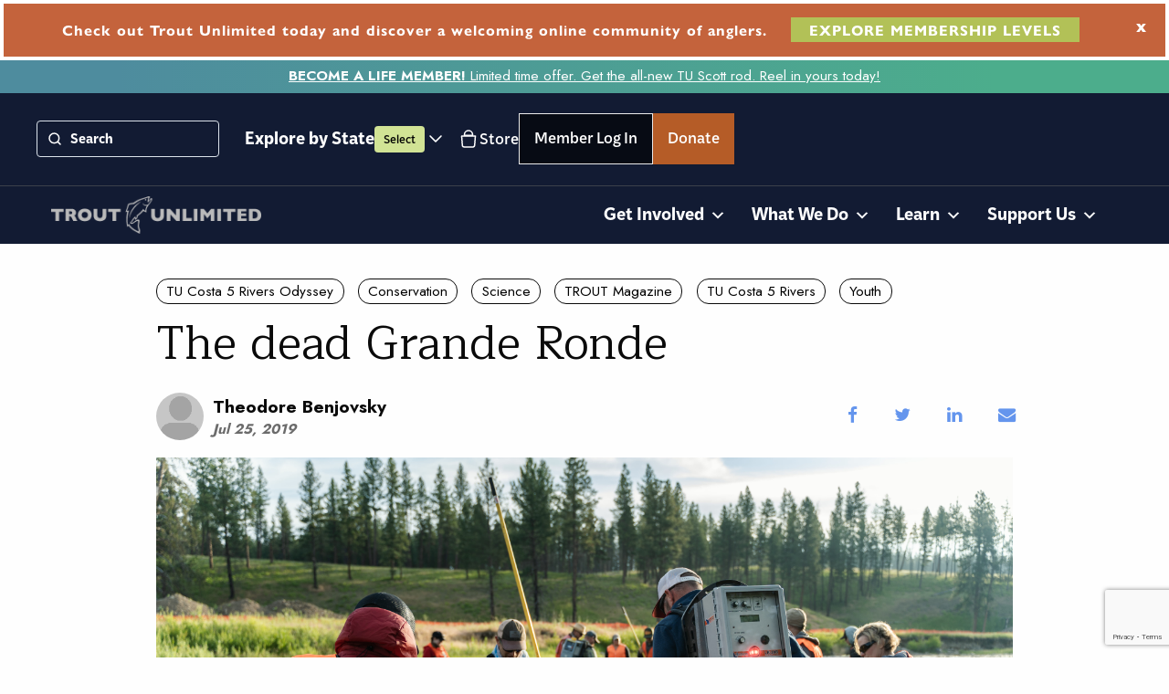

--- FILE ---
content_type: text/html; charset=UTF-8
request_url: https://www.tu.org/magazine/community/youth/tu-costa-5-rivers/tu-costa-5-rivers-odyssey/the-dead-grande-ronde/
body_size: 52647
content:

<!doctype html>

  <html class="no-js"  lang="en-US" prefix="og: https://ogp.me/ns#">

	<head>
		<meta charset="utf-8">

		<!-- Force IE to use the latest rendering engine available -->
		<meta http-equiv="X-UA-Compatible" content="IE=edge"><script type="text/javascript">(window.NREUM||(NREUM={})).init={ajax:{deny_list:["bam.nr-data.net"]},feature_flags:["soft_nav"]};(window.NREUM||(NREUM={})).loader_config={licenseKey:"a81dc3933d",applicationID:"299709365",browserID:"299723988"};;/*! For license information please see nr-loader-rum-1.308.0.min.js.LICENSE.txt */
(()=>{var e,t,r={163:(e,t,r)=>{"use strict";r.d(t,{j:()=>E});var n=r(384),i=r(1741);var a=r(2555);r(860).K7.genericEvents;const s="experimental.resources",o="register",c=e=>{if(!e||"string"!=typeof e)return!1;try{document.createDocumentFragment().querySelector(e)}catch{return!1}return!0};var d=r(2614),u=r(944),l=r(8122);const f="[data-nr-mask]",g=e=>(0,l.a)(e,(()=>{const e={feature_flags:[],experimental:{allow_registered_children:!1,resources:!1},mask_selector:"*",block_selector:"[data-nr-block]",mask_input_options:{color:!1,date:!1,"datetime-local":!1,email:!1,month:!1,number:!1,range:!1,search:!1,tel:!1,text:!1,time:!1,url:!1,week:!1,textarea:!1,select:!1,password:!0}};return{ajax:{deny_list:void 0,block_internal:!0,enabled:!0,autoStart:!0},api:{get allow_registered_children(){return e.feature_flags.includes(o)||e.experimental.allow_registered_children},set allow_registered_children(t){e.experimental.allow_registered_children=t},duplicate_registered_data:!1},browser_consent_mode:{enabled:!1},distributed_tracing:{enabled:void 0,exclude_newrelic_header:void 0,cors_use_newrelic_header:void 0,cors_use_tracecontext_headers:void 0,allowed_origins:void 0},get feature_flags(){return e.feature_flags},set feature_flags(t){e.feature_flags=t},generic_events:{enabled:!0,autoStart:!0},harvest:{interval:30},jserrors:{enabled:!0,autoStart:!0},logging:{enabled:!0,autoStart:!0},metrics:{enabled:!0,autoStart:!0},obfuscate:void 0,page_action:{enabled:!0},page_view_event:{enabled:!0,autoStart:!0},page_view_timing:{enabled:!0,autoStart:!0},performance:{capture_marks:!1,capture_measures:!1,capture_detail:!0,resources:{get enabled(){return e.feature_flags.includes(s)||e.experimental.resources},set enabled(t){e.experimental.resources=t},asset_types:[],first_party_domains:[],ignore_newrelic:!0}},privacy:{cookies_enabled:!0},proxy:{assets:void 0,beacon:void 0},session:{expiresMs:d.wk,inactiveMs:d.BB},session_replay:{autoStart:!0,enabled:!1,preload:!1,sampling_rate:10,error_sampling_rate:100,collect_fonts:!1,inline_images:!1,fix_stylesheets:!0,mask_all_inputs:!0,get mask_text_selector(){return e.mask_selector},set mask_text_selector(t){c(t)?e.mask_selector="".concat(t,",").concat(f):""===t||null===t?e.mask_selector=f:(0,u.R)(5,t)},get block_class(){return"nr-block"},get ignore_class(){return"nr-ignore"},get mask_text_class(){return"nr-mask"},get block_selector(){return e.block_selector},set block_selector(t){c(t)?e.block_selector+=",".concat(t):""!==t&&(0,u.R)(6,t)},get mask_input_options(){return e.mask_input_options},set mask_input_options(t){t&&"object"==typeof t?e.mask_input_options={...t,password:!0}:(0,u.R)(7,t)}},session_trace:{enabled:!0,autoStart:!0},soft_navigations:{enabled:!0,autoStart:!0},spa:{enabled:!0,autoStart:!0},ssl:void 0,user_actions:{enabled:!0,elementAttributes:["id","className","tagName","type"]}}})());var p=r(6154),m=r(9324);let h=0;const v={buildEnv:m.F3,distMethod:m.Xs,version:m.xv,originTime:p.WN},b={consented:!1},y={appMetadata:{},get consented(){return this.session?.state?.consent||b.consented},set consented(e){b.consented=e},customTransaction:void 0,denyList:void 0,disabled:!1,harvester:void 0,isolatedBacklog:!1,isRecording:!1,loaderType:void 0,maxBytes:3e4,obfuscator:void 0,onerror:void 0,ptid:void 0,releaseIds:{},session:void 0,timeKeeper:void 0,registeredEntities:[],jsAttributesMetadata:{bytes:0},get harvestCount(){return++h}},_=e=>{const t=(0,l.a)(e,y),r=Object.keys(v).reduce((e,t)=>(e[t]={value:v[t],writable:!1,configurable:!0,enumerable:!0},e),{});return Object.defineProperties(t,r)};var w=r(5701);const x=e=>{const t=e.startsWith("http");e+="/",r.p=t?e:"https://"+e};var R=r(7836),k=r(3241);const A={accountID:void 0,trustKey:void 0,agentID:void 0,licenseKey:void 0,applicationID:void 0,xpid:void 0},S=e=>(0,l.a)(e,A),T=new Set;function E(e,t={},r,s){let{init:o,info:c,loader_config:d,runtime:u={},exposed:l=!0}=t;if(!c){const e=(0,n.pV)();o=e.init,c=e.info,d=e.loader_config}e.init=g(o||{}),e.loader_config=S(d||{}),c.jsAttributes??={},p.bv&&(c.jsAttributes.isWorker=!0),e.info=(0,a.D)(c);const f=e.init,m=[c.beacon,c.errorBeacon];T.has(e.agentIdentifier)||(f.proxy.assets&&(x(f.proxy.assets),m.push(f.proxy.assets)),f.proxy.beacon&&m.push(f.proxy.beacon),e.beacons=[...m],function(e){const t=(0,n.pV)();Object.getOwnPropertyNames(i.W.prototype).forEach(r=>{const n=i.W.prototype[r];if("function"!=typeof n||"constructor"===n)return;let a=t[r];e[r]&&!1!==e.exposed&&"micro-agent"!==e.runtime?.loaderType&&(t[r]=(...t)=>{const n=e[r](...t);return a?a(...t):n})})}(e),(0,n.US)("activatedFeatures",w.B)),u.denyList=[...f.ajax.deny_list||[],...f.ajax.block_internal?m:[]],u.ptid=e.agentIdentifier,u.loaderType=r,e.runtime=_(u),T.has(e.agentIdentifier)||(e.ee=R.ee.get(e.agentIdentifier),e.exposed=l,(0,k.W)({agentIdentifier:e.agentIdentifier,drained:!!w.B?.[e.agentIdentifier],type:"lifecycle",name:"initialize",feature:void 0,data:e.config})),T.add(e.agentIdentifier)}},384:(e,t,r)=>{"use strict";r.d(t,{NT:()=>s,US:()=>u,Zm:()=>o,bQ:()=>d,dV:()=>c,pV:()=>l});var n=r(6154),i=r(1863),a=r(1910);const s={beacon:"bam.nr-data.net",errorBeacon:"bam.nr-data.net"};function o(){return n.gm.NREUM||(n.gm.NREUM={}),void 0===n.gm.newrelic&&(n.gm.newrelic=n.gm.NREUM),n.gm.NREUM}function c(){let e=o();return e.o||(e.o={ST:n.gm.setTimeout,SI:n.gm.setImmediate||n.gm.setInterval,CT:n.gm.clearTimeout,XHR:n.gm.XMLHttpRequest,REQ:n.gm.Request,EV:n.gm.Event,PR:n.gm.Promise,MO:n.gm.MutationObserver,FETCH:n.gm.fetch,WS:n.gm.WebSocket},(0,a.i)(...Object.values(e.o))),e}function d(e,t){let r=o();r.initializedAgents??={},t.initializedAt={ms:(0,i.t)(),date:new Date},r.initializedAgents[e]=t}function u(e,t){o()[e]=t}function l(){return function(){let e=o();const t=e.info||{};e.info={beacon:s.beacon,errorBeacon:s.errorBeacon,...t}}(),function(){let e=o();const t=e.init||{};e.init={...t}}(),c(),function(){let e=o();const t=e.loader_config||{};e.loader_config={...t}}(),o()}},782:(e,t,r)=>{"use strict";r.d(t,{T:()=>n});const n=r(860).K7.pageViewTiming},860:(e,t,r)=>{"use strict";r.d(t,{$J:()=>u,K7:()=>c,P3:()=>d,XX:()=>i,Yy:()=>o,df:()=>a,qY:()=>n,v4:()=>s});const n="events",i="jserrors",a="browser/blobs",s="rum",o="browser/logs",c={ajax:"ajax",genericEvents:"generic_events",jserrors:i,logging:"logging",metrics:"metrics",pageAction:"page_action",pageViewEvent:"page_view_event",pageViewTiming:"page_view_timing",sessionReplay:"session_replay",sessionTrace:"session_trace",softNav:"soft_navigations",spa:"spa"},d={[c.pageViewEvent]:1,[c.pageViewTiming]:2,[c.metrics]:3,[c.jserrors]:4,[c.spa]:5,[c.ajax]:6,[c.sessionTrace]:7,[c.softNav]:8,[c.sessionReplay]:9,[c.logging]:10,[c.genericEvents]:11},u={[c.pageViewEvent]:s,[c.pageViewTiming]:n,[c.ajax]:n,[c.spa]:n,[c.softNav]:n,[c.metrics]:i,[c.jserrors]:i,[c.sessionTrace]:a,[c.sessionReplay]:a,[c.logging]:o,[c.genericEvents]:"ins"}},944:(e,t,r)=>{"use strict";r.d(t,{R:()=>i});var n=r(3241);function i(e,t){"function"==typeof console.debug&&(console.debug("New Relic Warning: https://github.com/newrelic/newrelic-browser-agent/blob/main/docs/warning-codes.md#".concat(e),t),(0,n.W)({agentIdentifier:null,drained:null,type:"data",name:"warn",feature:"warn",data:{code:e,secondary:t}}))}},1687:(e,t,r)=>{"use strict";r.d(t,{Ak:()=>d,Ze:()=>f,x3:()=>u});var n=r(3241),i=r(7836),a=r(3606),s=r(860),o=r(2646);const c={};function d(e,t){const r={staged:!1,priority:s.P3[t]||0};l(e),c[e].get(t)||c[e].set(t,r)}function u(e,t){e&&c[e]&&(c[e].get(t)&&c[e].delete(t),p(e,t,!1),c[e].size&&g(e))}function l(e){if(!e)throw new Error("agentIdentifier required");c[e]||(c[e]=new Map)}function f(e="",t="feature",r=!1){if(l(e),!e||!c[e].get(t)||r)return p(e,t);c[e].get(t).staged=!0,g(e)}function g(e){const t=Array.from(c[e]);t.every(([e,t])=>t.staged)&&(t.sort((e,t)=>e[1].priority-t[1].priority),t.forEach(([t])=>{c[e].delete(t),p(e,t)}))}function p(e,t,r=!0){const s=e?i.ee.get(e):i.ee,c=a.i.handlers;if(!s.aborted&&s.backlog&&c){if((0,n.W)({agentIdentifier:e,type:"lifecycle",name:"drain",feature:t}),r){const e=s.backlog[t],r=c[t];if(r){for(let t=0;e&&t<e.length;++t)m(e[t],r);Object.entries(r).forEach(([e,t])=>{Object.values(t||{}).forEach(t=>{t[0]?.on&&t[0]?.context()instanceof o.y&&t[0].on(e,t[1])})})}}s.isolatedBacklog||delete c[t],s.backlog[t]=null,s.emit("drain-"+t,[])}}function m(e,t){var r=e[1];Object.values(t[r]||{}).forEach(t=>{var r=e[0];if(t[0]===r){var n=t[1],i=e[3],a=e[2];n.apply(i,a)}})}},1738:(e,t,r)=>{"use strict";r.d(t,{U:()=>g,Y:()=>f});var n=r(3241),i=r(9908),a=r(1863),s=r(944),o=r(5701),c=r(3969),d=r(8362),u=r(860),l=r(4261);function f(e,t,r,a){const f=a||r;!f||f[e]&&f[e]!==d.d.prototype[e]||(f[e]=function(){(0,i.p)(c.xV,["API/"+e+"/called"],void 0,u.K7.metrics,r.ee),(0,n.W)({agentIdentifier:r.agentIdentifier,drained:!!o.B?.[r.agentIdentifier],type:"data",name:"api",feature:l.Pl+e,data:{}});try{return t.apply(this,arguments)}catch(e){(0,s.R)(23,e)}})}function g(e,t,r,n,s){const o=e.info;null===r?delete o.jsAttributes[t]:o.jsAttributes[t]=r,(s||null===r)&&(0,i.p)(l.Pl+n,[(0,a.t)(),t,r],void 0,"session",e.ee)}},1741:(e,t,r)=>{"use strict";r.d(t,{W:()=>a});var n=r(944),i=r(4261);class a{#e(e,...t){if(this[e]!==a.prototype[e])return this[e](...t);(0,n.R)(35,e)}addPageAction(e,t){return this.#e(i.hG,e,t)}register(e){return this.#e(i.eY,e)}recordCustomEvent(e,t){return this.#e(i.fF,e,t)}setPageViewName(e,t){return this.#e(i.Fw,e,t)}setCustomAttribute(e,t,r){return this.#e(i.cD,e,t,r)}noticeError(e,t){return this.#e(i.o5,e,t)}setUserId(e,t=!1){return this.#e(i.Dl,e,t)}setApplicationVersion(e){return this.#e(i.nb,e)}setErrorHandler(e){return this.#e(i.bt,e)}addRelease(e,t){return this.#e(i.k6,e,t)}log(e,t){return this.#e(i.$9,e,t)}start(){return this.#e(i.d3)}finished(e){return this.#e(i.BL,e)}recordReplay(){return this.#e(i.CH)}pauseReplay(){return this.#e(i.Tb)}addToTrace(e){return this.#e(i.U2,e)}setCurrentRouteName(e){return this.#e(i.PA,e)}interaction(e){return this.#e(i.dT,e)}wrapLogger(e,t,r){return this.#e(i.Wb,e,t,r)}measure(e,t){return this.#e(i.V1,e,t)}consent(e){return this.#e(i.Pv,e)}}},1863:(e,t,r)=>{"use strict";function n(){return Math.floor(performance.now())}r.d(t,{t:()=>n})},1910:(e,t,r)=>{"use strict";r.d(t,{i:()=>a});var n=r(944);const i=new Map;function a(...e){return e.every(e=>{if(i.has(e))return i.get(e);const t="function"==typeof e?e.toString():"",r=t.includes("[native code]"),a=t.includes("nrWrapper");return r||a||(0,n.R)(64,e?.name||t),i.set(e,r),r})}},2555:(e,t,r)=>{"use strict";r.d(t,{D:()=>o,f:()=>s});var n=r(384),i=r(8122);const a={beacon:n.NT.beacon,errorBeacon:n.NT.errorBeacon,licenseKey:void 0,applicationID:void 0,sa:void 0,queueTime:void 0,applicationTime:void 0,ttGuid:void 0,user:void 0,account:void 0,product:void 0,extra:void 0,jsAttributes:{},userAttributes:void 0,atts:void 0,transactionName:void 0,tNamePlain:void 0};function s(e){try{return!!e.licenseKey&&!!e.errorBeacon&&!!e.applicationID}catch(e){return!1}}const o=e=>(0,i.a)(e,a)},2614:(e,t,r)=>{"use strict";r.d(t,{BB:()=>s,H3:()=>n,g:()=>d,iL:()=>c,tS:()=>o,uh:()=>i,wk:()=>a});const n="NRBA",i="SESSION",a=144e5,s=18e5,o={STARTED:"session-started",PAUSE:"session-pause",RESET:"session-reset",RESUME:"session-resume",UPDATE:"session-update"},c={SAME_TAB:"same-tab",CROSS_TAB:"cross-tab"},d={OFF:0,FULL:1,ERROR:2}},2646:(e,t,r)=>{"use strict";r.d(t,{y:()=>n});class n{constructor(e){this.contextId=e}}},2843:(e,t,r)=>{"use strict";r.d(t,{G:()=>a,u:()=>i});var n=r(3878);function i(e,t=!1,r,i){(0,n.DD)("visibilitychange",function(){if(t)return void("hidden"===document.visibilityState&&e());e(document.visibilityState)},r,i)}function a(e,t,r){(0,n.sp)("pagehide",e,t,r)}},3241:(e,t,r)=>{"use strict";r.d(t,{W:()=>a});var n=r(6154);const i="newrelic";function a(e={}){try{n.gm.dispatchEvent(new CustomEvent(i,{detail:e}))}catch(e){}}},3606:(e,t,r)=>{"use strict";r.d(t,{i:()=>a});var n=r(9908);a.on=s;var i=a.handlers={};function a(e,t,r,a){s(a||n.d,i,e,t,r)}function s(e,t,r,i,a){a||(a="feature"),e||(e=n.d);var s=t[a]=t[a]||{};(s[r]=s[r]||[]).push([e,i])}},3878:(e,t,r)=>{"use strict";function n(e,t){return{capture:e,passive:!1,signal:t}}function i(e,t,r=!1,i){window.addEventListener(e,t,n(r,i))}function a(e,t,r=!1,i){document.addEventListener(e,t,n(r,i))}r.d(t,{DD:()=>a,jT:()=>n,sp:()=>i})},3969:(e,t,r)=>{"use strict";r.d(t,{TZ:()=>n,XG:()=>o,rs:()=>i,xV:()=>s,z_:()=>a});const n=r(860).K7.metrics,i="sm",a="cm",s="storeSupportabilityMetrics",o="storeEventMetrics"},4234:(e,t,r)=>{"use strict";r.d(t,{W:()=>a});var n=r(7836),i=r(1687);class a{constructor(e,t){this.agentIdentifier=e,this.ee=n.ee.get(e),this.featureName=t,this.blocked=!1}deregisterDrain(){(0,i.x3)(this.agentIdentifier,this.featureName)}}},4261:(e,t,r)=>{"use strict";r.d(t,{$9:()=>d,BL:()=>o,CH:()=>g,Dl:()=>_,Fw:()=>y,PA:()=>h,Pl:()=>n,Pv:()=>k,Tb:()=>l,U2:()=>a,V1:()=>R,Wb:()=>x,bt:()=>b,cD:()=>v,d3:()=>w,dT:()=>c,eY:()=>p,fF:()=>f,hG:()=>i,k6:()=>s,nb:()=>m,o5:()=>u});const n="api-",i="addPageAction",a="addToTrace",s="addRelease",o="finished",c="interaction",d="log",u="noticeError",l="pauseReplay",f="recordCustomEvent",g="recordReplay",p="register",m="setApplicationVersion",h="setCurrentRouteName",v="setCustomAttribute",b="setErrorHandler",y="setPageViewName",_="setUserId",w="start",x="wrapLogger",R="measure",k="consent"},5289:(e,t,r)=>{"use strict";r.d(t,{GG:()=>s,Qr:()=>c,sB:()=>o});var n=r(3878),i=r(6389);function a(){return"undefined"==typeof document||"complete"===document.readyState}function s(e,t){if(a())return e();const r=(0,i.J)(e),s=setInterval(()=>{a()&&(clearInterval(s),r())},500);(0,n.sp)("load",r,t)}function o(e){if(a())return e();(0,n.DD)("DOMContentLoaded",e)}function c(e){if(a())return e();(0,n.sp)("popstate",e)}},5607:(e,t,r)=>{"use strict";r.d(t,{W:()=>n});const n=(0,r(9566).bz)()},5701:(e,t,r)=>{"use strict";r.d(t,{B:()=>a,t:()=>s});var n=r(3241);const i=new Set,a={};function s(e,t){const r=t.agentIdentifier;a[r]??={},e&&"object"==typeof e&&(i.has(r)||(t.ee.emit("rumresp",[e]),a[r]=e,i.add(r),(0,n.W)({agentIdentifier:r,loaded:!0,drained:!0,type:"lifecycle",name:"load",feature:void 0,data:e})))}},6154:(e,t,r)=>{"use strict";r.d(t,{OF:()=>c,RI:()=>i,WN:()=>u,bv:()=>a,eN:()=>l,gm:()=>s,mw:()=>o,sb:()=>d});var n=r(1863);const i="undefined"!=typeof window&&!!window.document,a="undefined"!=typeof WorkerGlobalScope&&("undefined"!=typeof self&&self instanceof WorkerGlobalScope&&self.navigator instanceof WorkerNavigator||"undefined"!=typeof globalThis&&globalThis instanceof WorkerGlobalScope&&globalThis.navigator instanceof WorkerNavigator),s=i?window:"undefined"!=typeof WorkerGlobalScope&&("undefined"!=typeof self&&self instanceof WorkerGlobalScope&&self||"undefined"!=typeof globalThis&&globalThis instanceof WorkerGlobalScope&&globalThis),o=Boolean("hidden"===s?.document?.visibilityState),c=/iPad|iPhone|iPod/.test(s.navigator?.userAgent),d=c&&"undefined"==typeof SharedWorker,u=((()=>{const e=s.navigator?.userAgent?.match(/Firefox[/\s](\d+\.\d+)/);Array.isArray(e)&&e.length>=2&&e[1]})(),Date.now()-(0,n.t)()),l=()=>"undefined"!=typeof PerformanceNavigationTiming&&s?.performance?.getEntriesByType("navigation")?.[0]?.responseStart},6389:(e,t,r)=>{"use strict";function n(e,t=500,r={}){const n=r?.leading||!1;let i;return(...r)=>{n&&void 0===i&&(e.apply(this,r),i=setTimeout(()=>{i=clearTimeout(i)},t)),n||(clearTimeout(i),i=setTimeout(()=>{e.apply(this,r)},t))}}function i(e){let t=!1;return(...r)=>{t||(t=!0,e.apply(this,r))}}r.d(t,{J:()=>i,s:()=>n})},6630:(e,t,r)=>{"use strict";r.d(t,{T:()=>n});const n=r(860).K7.pageViewEvent},7699:(e,t,r)=>{"use strict";r.d(t,{It:()=>a,KC:()=>o,No:()=>i,qh:()=>s});var n=r(860);const i=16e3,a=1e6,s="SESSION_ERROR",o={[n.K7.logging]:!0,[n.K7.genericEvents]:!1,[n.K7.jserrors]:!1,[n.K7.ajax]:!1}},7836:(e,t,r)=>{"use strict";r.d(t,{P:()=>o,ee:()=>c});var n=r(384),i=r(8990),a=r(2646),s=r(5607);const o="nr@context:".concat(s.W),c=function e(t,r){var n={},s={},u={},l=!1;try{l=16===r.length&&d.initializedAgents?.[r]?.runtime.isolatedBacklog}catch(e){}var f={on:p,addEventListener:p,removeEventListener:function(e,t){var r=n[e];if(!r)return;for(var i=0;i<r.length;i++)r[i]===t&&r.splice(i,1)},emit:function(e,r,n,i,a){!1!==a&&(a=!0);if(c.aborted&&!i)return;t&&a&&t.emit(e,r,n);var o=g(n);m(e).forEach(e=>{e.apply(o,r)});var d=v()[s[e]];d&&d.push([f,e,r,o]);return o},get:h,listeners:m,context:g,buffer:function(e,t){const r=v();if(t=t||"feature",f.aborted)return;Object.entries(e||{}).forEach(([e,n])=>{s[n]=t,t in r||(r[t]=[])})},abort:function(){f._aborted=!0,Object.keys(f.backlog).forEach(e=>{delete f.backlog[e]})},isBuffering:function(e){return!!v()[s[e]]},debugId:r,backlog:l?{}:t&&"object"==typeof t.backlog?t.backlog:{},isolatedBacklog:l};return Object.defineProperty(f,"aborted",{get:()=>{let e=f._aborted||!1;return e||(t&&(e=t.aborted),e)}}),f;function g(e){return e&&e instanceof a.y?e:e?(0,i.I)(e,o,()=>new a.y(o)):new a.y(o)}function p(e,t){n[e]=m(e).concat(t)}function m(e){return n[e]||[]}function h(t){return u[t]=u[t]||e(f,t)}function v(){return f.backlog}}(void 0,"globalEE"),d=(0,n.Zm)();d.ee||(d.ee=c)},8122:(e,t,r)=>{"use strict";r.d(t,{a:()=>i});var n=r(944);function i(e,t){try{if(!e||"object"!=typeof e)return(0,n.R)(3);if(!t||"object"!=typeof t)return(0,n.R)(4);const r=Object.create(Object.getPrototypeOf(t),Object.getOwnPropertyDescriptors(t)),a=0===Object.keys(r).length?e:r;for(let s in a)if(void 0!==e[s])try{if(null===e[s]){r[s]=null;continue}Array.isArray(e[s])&&Array.isArray(t[s])?r[s]=Array.from(new Set([...e[s],...t[s]])):"object"==typeof e[s]&&"object"==typeof t[s]?r[s]=i(e[s],t[s]):r[s]=e[s]}catch(e){r[s]||(0,n.R)(1,e)}return r}catch(e){(0,n.R)(2,e)}}},8362:(e,t,r)=>{"use strict";r.d(t,{d:()=>a});var n=r(9566),i=r(1741);class a extends i.W{agentIdentifier=(0,n.LA)(16)}},8374:(e,t,r)=>{r.nc=(()=>{try{return document?.currentScript?.nonce}catch(e){}return""})()},8990:(e,t,r)=>{"use strict";r.d(t,{I:()=>i});var n=Object.prototype.hasOwnProperty;function i(e,t,r){if(n.call(e,t))return e[t];var i=r();if(Object.defineProperty&&Object.keys)try{return Object.defineProperty(e,t,{value:i,writable:!0,enumerable:!1}),i}catch(e){}return e[t]=i,i}},9324:(e,t,r)=>{"use strict";r.d(t,{F3:()=>i,Xs:()=>a,xv:()=>n});const n="1.308.0",i="PROD",a="CDN"},9566:(e,t,r)=>{"use strict";r.d(t,{LA:()=>o,bz:()=>s});var n=r(6154);const i="xxxxxxxx-xxxx-4xxx-yxxx-xxxxxxxxxxxx";function a(e,t){return e?15&e[t]:16*Math.random()|0}function s(){const e=n.gm?.crypto||n.gm?.msCrypto;let t,r=0;return e&&e.getRandomValues&&(t=e.getRandomValues(new Uint8Array(30))),i.split("").map(e=>"x"===e?a(t,r++).toString(16):"y"===e?(3&a()|8).toString(16):e).join("")}function o(e){const t=n.gm?.crypto||n.gm?.msCrypto;let r,i=0;t&&t.getRandomValues&&(r=t.getRandomValues(new Uint8Array(e)));const s=[];for(var o=0;o<e;o++)s.push(a(r,i++).toString(16));return s.join("")}},9908:(e,t,r)=>{"use strict";r.d(t,{d:()=>n,p:()=>i});var n=r(7836).ee.get("handle");function i(e,t,r,i,a){a?(a.buffer([e],i),a.emit(e,t,r)):(n.buffer([e],i),n.emit(e,t,r))}}},n={};function i(e){var t=n[e];if(void 0!==t)return t.exports;var a=n[e]={exports:{}};return r[e](a,a.exports,i),a.exports}i.m=r,i.d=(e,t)=>{for(var r in t)i.o(t,r)&&!i.o(e,r)&&Object.defineProperty(e,r,{enumerable:!0,get:t[r]})},i.f={},i.e=e=>Promise.all(Object.keys(i.f).reduce((t,r)=>(i.f[r](e,t),t),[])),i.u=e=>"nr-rum-1.308.0.min.js",i.o=(e,t)=>Object.prototype.hasOwnProperty.call(e,t),e={},t="NRBA-1.308.0.PROD:",i.l=(r,n,a,s)=>{if(e[r])e[r].push(n);else{var o,c;if(void 0!==a)for(var d=document.getElementsByTagName("script"),u=0;u<d.length;u++){var l=d[u];if(l.getAttribute("src")==r||l.getAttribute("data-webpack")==t+a){o=l;break}}if(!o){c=!0;var f={296:"sha512-+MIMDsOcckGXa1EdWHqFNv7P+JUkd5kQwCBr3KE6uCvnsBNUrdSt4a/3/L4j4TxtnaMNjHpza2/erNQbpacJQA=="};(o=document.createElement("script")).charset="utf-8",i.nc&&o.setAttribute("nonce",i.nc),o.setAttribute("data-webpack",t+a),o.src=r,0!==o.src.indexOf(window.location.origin+"/")&&(o.crossOrigin="anonymous"),f[s]&&(o.integrity=f[s])}e[r]=[n];var g=(t,n)=>{o.onerror=o.onload=null,clearTimeout(p);var i=e[r];if(delete e[r],o.parentNode&&o.parentNode.removeChild(o),i&&i.forEach(e=>e(n)),t)return t(n)},p=setTimeout(g.bind(null,void 0,{type:"timeout",target:o}),12e4);o.onerror=g.bind(null,o.onerror),o.onload=g.bind(null,o.onload),c&&document.head.appendChild(o)}},i.r=e=>{"undefined"!=typeof Symbol&&Symbol.toStringTag&&Object.defineProperty(e,Symbol.toStringTag,{value:"Module"}),Object.defineProperty(e,"__esModule",{value:!0})},i.p="https://js-agent.newrelic.com/",(()=>{var e={374:0,840:0};i.f.j=(t,r)=>{var n=i.o(e,t)?e[t]:void 0;if(0!==n)if(n)r.push(n[2]);else{var a=new Promise((r,i)=>n=e[t]=[r,i]);r.push(n[2]=a);var s=i.p+i.u(t),o=new Error;i.l(s,r=>{if(i.o(e,t)&&(0!==(n=e[t])&&(e[t]=void 0),n)){var a=r&&("load"===r.type?"missing":r.type),s=r&&r.target&&r.target.src;o.message="Loading chunk "+t+" failed: ("+a+": "+s+")",o.name="ChunkLoadError",o.type=a,o.request=s,n[1](o)}},"chunk-"+t,t)}};var t=(t,r)=>{var n,a,[s,o,c]=r,d=0;if(s.some(t=>0!==e[t])){for(n in o)i.o(o,n)&&(i.m[n]=o[n]);if(c)c(i)}for(t&&t(r);d<s.length;d++)a=s[d],i.o(e,a)&&e[a]&&e[a][0](),e[a]=0},r=self["webpackChunk:NRBA-1.308.0.PROD"]=self["webpackChunk:NRBA-1.308.0.PROD"]||[];r.forEach(t.bind(null,0)),r.push=t.bind(null,r.push.bind(r))})(),(()=>{"use strict";i(8374);var e=i(8362),t=i(860);const r=Object.values(t.K7);var n=i(163);var a=i(9908),s=i(1863),o=i(4261),c=i(1738);var d=i(1687),u=i(4234),l=i(5289),f=i(6154),g=i(944),p=i(384);const m=e=>f.RI&&!0===e?.privacy.cookies_enabled;function h(e){return!!(0,p.dV)().o.MO&&m(e)&&!0===e?.session_trace.enabled}var v=i(6389),b=i(7699);class y extends u.W{constructor(e,t){super(e.agentIdentifier,t),this.agentRef=e,this.abortHandler=void 0,this.featAggregate=void 0,this.loadedSuccessfully=void 0,this.onAggregateImported=new Promise(e=>{this.loadedSuccessfully=e}),this.deferred=Promise.resolve(),!1===e.init[this.featureName].autoStart?this.deferred=new Promise((t,r)=>{this.ee.on("manual-start-all",(0,v.J)(()=>{(0,d.Ak)(e.agentIdentifier,this.featureName),t()}))}):(0,d.Ak)(e.agentIdentifier,t)}importAggregator(e,t,r={}){if(this.featAggregate)return;const n=async()=>{let n;await this.deferred;try{if(m(e.init)){const{setupAgentSession:t}=await i.e(296).then(i.bind(i,3305));n=t(e)}}catch(e){(0,g.R)(20,e),this.ee.emit("internal-error",[e]),(0,a.p)(b.qh,[e],void 0,this.featureName,this.ee)}try{if(!this.#t(this.featureName,n,e.init))return(0,d.Ze)(this.agentIdentifier,this.featureName),void this.loadedSuccessfully(!1);const{Aggregate:i}=await t();this.featAggregate=new i(e,r),e.runtime.harvester.initializedAggregates.push(this.featAggregate),this.loadedSuccessfully(!0)}catch(e){(0,g.R)(34,e),this.abortHandler?.(),(0,d.Ze)(this.agentIdentifier,this.featureName,!0),this.loadedSuccessfully(!1),this.ee&&this.ee.abort()}};f.RI?(0,l.GG)(()=>n(),!0):n()}#t(e,r,n){if(this.blocked)return!1;switch(e){case t.K7.sessionReplay:return h(n)&&!!r;case t.K7.sessionTrace:return!!r;default:return!0}}}var _=i(6630),w=i(2614),x=i(3241);class R extends y{static featureName=_.T;constructor(e){var t;super(e,_.T),this.setupInspectionEvents(e.agentIdentifier),t=e,(0,c.Y)(o.Fw,function(e,r){"string"==typeof e&&("/"!==e.charAt(0)&&(e="/"+e),t.runtime.customTransaction=(r||"http://custom.transaction")+e,(0,a.p)(o.Pl+o.Fw,[(0,s.t)()],void 0,void 0,t.ee))},t),this.importAggregator(e,()=>i.e(296).then(i.bind(i,3943)))}setupInspectionEvents(e){const t=(t,r)=>{t&&(0,x.W)({agentIdentifier:e,timeStamp:t.timeStamp,loaded:"complete"===t.target.readyState,type:"window",name:r,data:t.target.location+""})};(0,l.sB)(e=>{t(e,"DOMContentLoaded")}),(0,l.GG)(e=>{t(e,"load")}),(0,l.Qr)(e=>{t(e,"navigate")}),this.ee.on(w.tS.UPDATE,(t,r)=>{(0,x.W)({agentIdentifier:e,type:"lifecycle",name:"session",data:r})})}}class k extends e.d{constructor(e){var t;(super(),f.gm)?(this.features={},(0,p.bQ)(this.agentIdentifier,this),this.desiredFeatures=new Set(e.features||[]),this.desiredFeatures.add(R),(0,n.j)(this,e,e.loaderType||"agent"),t=this,(0,c.Y)(o.cD,function(e,r,n=!1){if("string"==typeof e){if(["string","number","boolean"].includes(typeof r)||null===r)return(0,c.U)(t,e,r,o.cD,n);(0,g.R)(40,typeof r)}else(0,g.R)(39,typeof e)},t),function(e){(0,c.Y)(o.Dl,function(t,r=!1){if("string"!=typeof t&&null!==t)return void(0,g.R)(41,typeof t);const n=e.info.jsAttributes["enduser.id"];r&&null!=n&&n!==t?(0,a.p)(o.Pl+"setUserIdAndResetSession",[t],void 0,"session",e.ee):(0,c.U)(e,"enduser.id",t,o.Dl,!0)},e)}(this),function(e){(0,c.Y)(o.nb,function(t){if("string"==typeof t||null===t)return(0,c.U)(e,"application.version",t,o.nb,!1);(0,g.R)(42,typeof t)},e)}(this),function(e){(0,c.Y)(o.d3,function(){e.ee.emit("manual-start-all")},e)}(this),function(e){(0,c.Y)(o.Pv,function(t=!0){if("boolean"==typeof t){if((0,a.p)(o.Pl+o.Pv,[t],void 0,"session",e.ee),e.runtime.consented=t,t){const t=e.features.page_view_event;t.onAggregateImported.then(e=>{const r=t.featAggregate;e&&!r.sentRum&&r.sendRum()})}}else(0,g.R)(65,typeof t)},e)}(this),this.run()):(0,g.R)(21)}get config(){return{info:this.info,init:this.init,loader_config:this.loader_config,runtime:this.runtime}}get api(){return this}run(){try{const e=function(e){const t={};return r.forEach(r=>{t[r]=!!e[r]?.enabled}),t}(this.init),n=[...this.desiredFeatures];n.sort((e,r)=>t.P3[e.featureName]-t.P3[r.featureName]),n.forEach(r=>{if(!e[r.featureName]&&r.featureName!==t.K7.pageViewEvent)return;if(r.featureName===t.K7.spa)return void(0,g.R)(67);const n=function(e){switch(e){case t.K7.ajax:return[t.K7.jserrors];case t.K7.sessionTrace:return[t.K7.ajax,t.K7.pageViewEvent];case t.K7.sessionReplay:return[t.K7.sessionTrace];case t.K7.pageViewTiming:return[t.K7.pageViewEvent];default:return[]}}(r.featureName).filter(e=>!(e in this.features));n.length>0&&(0,g.R)(36,{targetFeature:r.featureName,missingDependencies:n}),this.features[r.featureName]=new r(this)})}catch(e){(0,g.R)(22,e);for(const e in this.features)this.features[e].abortHandler?.();const t=(0,p.Zm)();delete t.initializedAgents[this.agentIdentifier]?.features,delete this.sharedAggregator;return t.ee.get(this.agentIdentifier).abort(),!1}}}var A=i(2843),S=i(782);class T extends y{static featureName=S.T;constructor(e){super(e,S.T),f.RI&&((0,A.u)(()=>(0,a.p)("docHidden",[(0,s.t)()],void 0,S.T,this.ee),!0),(0,A.G)(()=>(0,a.p)("winPagehide",[(0,s.t)()],void 0,S.T,this.ee)),this.importAggregator(e,()=>i.e(296).then(i.bind(i,2117))))}}var E=i(3969);class I extends y{static featureName=E.TZ;constructor(e){super(e,E.TZ),f.RI&&document.addEventListener("securitypolicyviolation",e=>{(0,a.p)(E.xV,["Generic/CSPViolation/Detected"],void 0,this.featureName,this.ee)}),this.importAggregator(e,()=>i.e(296).then(i.bind(i,9623)))}}new k({features:[R,T,I],loaderType:"lite"})})()})();</script>

		<!-- Mobile Meta -->
		<meta name="viewport" content="width=device-width, initial-scale=1.0">
		<meta class="foundation-mq">

		<!-- If Site Icon isn't set in customizer -->
					<!-- Icons & Favicons -->
			<link rel="icon" href="https://www.tu.org/wp-content/themes/troutunlimited/favicon.png">
			<link href="https://www.tu.org/wp-content/themes/troutunlimited/assets/images/apple-icon-touch.png" rel="apple-touch-icon" />
	    
		<link rel="pingback" href="https://www.tu.org/xmlrpc.php">

		<link rel="stylesheet" href="https://use.typekit.net/ttf7hvm.css">

<!-- 		<script type='text/javascript'>
		(function (d, t) {
		  var bh = d.createElement(t), s = d.getElementsByTagName(t)[0];
		  bh.type = 'text/javascript';
		  bh.src = 'https://www.bugherd.com/sidebarv2.js?apikey=fpr3qslwy790rjlptviiaw';
		  s.parentNode.insertBefore(bh, s);
		  })(document, 'script');
		</script> -->

		<!-- Google Tag Manager -->
<script>(function(w,d,s,l,i){w[l]=w[l]||[];w[l].push({'gtm.start':
new Date().getTime(),event:'gtm.js'});var f=d.getElementsByTagName(s)[0],
j=d.createElement(s),dl=l!='dataLayer'?'&l='+l:'';j.async=true;j.src=
'https://www.googletagmanager.com/gtm.js?id='+i+dl;f.parentNode.insertBefore(j,f);
})(window,document,'script','dataLayer','GTM-MSKQMJ');</script>
<!-- End Google Tag Manager --><link rel="preconnect" href="https://fonts.googleapis.com">
<link rel="preconnect" href="https://fonts.gstatic.com" crossorigin>
<link href="https://fonts.googleapis.com/css2?family=Jost:wght@400;700&family=Maitree:wght@400;700&display=swap" rel="stylesheet">
<link href="https://fonts.googleapis.com/icon?family=Material+Icons" rel="stylesheet">
<link href="https://fonts.googleapis.com/css2?family=Material+Symbols+Outlined" rel="stylesheet">
<link rel="stylesheet" href="https://use.typekit.net/nap4dib.css">	<style>img:is([sizes="auto" i], [sizes^="auto," i]) { contain-intrinsic-size: 3000px 1500px }</style>
	
<!-- Search Engine Optimization by Rank Math PRO - https://rankmath.com/ -->
<title>The Dead Grande Ronde - Trout Unlimited</title>
<meta name="description" content="Editor&#039;s note: The TU Costa 5 Rivers Program sent a handful of college students to the Columbia River basin to study the challenges facing the drainage&#039;s"/>
<meta name="robots" content="follow, index, max-snippet:-1, max-video-preview:-1, max-image-preview:large"/>
<link rel="canonical" href="https://www.tu.org/magazine/community/youth/tu-costa-5-rivers/tu-costa-5-rivers-odyssey/the-dead-grande-ronde/" />
<meta property="og:locale" content="en_US" />
<meta property="og:type" content="article" />
<meta property="og:title" content="The Dead Grande Ronde - Trout Unlimited" />
<meta property="og:description" content="Editor&#039;s note: The TU Costa 5 Rivers Program sent a handful of college students to the Columbia River basin to study the challenges facing the drainage&#039;s" />
<meta property="og:url" content="https://www.tu.org/magazine/community/youth/tu-costa-5-rivers/tu-costa-5-rivers-odyssey/the-dead-grande-ronde/" />
<meta property="og:site_name" content="Trout Unlimited" />
<meta property="article:tag" content="Grande Ronde River" />
<meta property="article:tag" content="Oregon" />
<meta property="article:tag" content="salmon" />
<meta property="article:tag" content="Steelhead" />
<meta property="article:tag" content="trout" />
<meta property="article:section" content="TU Costa 5 Rivers Odyssey" />
<meta property="og:updated_time" content="2020-03-19T17:51:16-04:00" />
<meta property="og:image" content="https://www.tu.org/wp-content/uploads/2019/07/FishSalvageGrandRonde-004Matteo-Moretti-1024x683.jpg" />
<meta property="og:image:secure_url" content="https://www.tu.org/wp-content/uploads/2019/07/FishSalvageGrandRonde-004Matteo-Moretti-1024x683.jpg" />
<meta property="og:image:width" content="1024" />
<meta property="og:image:height" content="683" />
<meta property="og:image:alt" content="The dead Grande Ronde" />
<meta property="og:image:type" content="image/jpeg" />
<meta property="article:published_time" content="2019-07-25T09:00:15-04:00" />
<meta property="article:modified_time" content="2020-03-19T17:51:16-04:00" />
<meta name="twitter:card" content="summary_large_image" />
<meta name="twitter:title" content="The Dead Grande Ronde - Trout Unlimited" />
<meta name="twitter:description" content="Editor&#039;s note: The TU Costa 5 Rivers Program sent a handful of college students to the Columbia River basin to study the challenges facing the drainage&#039;s" />
<meta name="twitter:image" content="https://www.tu.org/wp-content/uploads/2019/07/FishSalvageGrandRonde-004Matteo-Moretti-1024x683.jpg" />
<meta name="twitter:label1" content="Written by" />
<meta name="twitter:data1" content="Theodore Benjovsky" />
<meta name="twitter:label2" content="Time to read" />
<meta name="twitter:data2" content="1 minute" />
<script type="application/ld+json" class="rank-math-schema-pro">{"@context":"https://schema.org","@graph":[{"@type":["NGO","Organization"],"@id":"https://www.tu.org/#organization","name":"Trout Unlimited","url":"https://www.tu.org","logo":{"@type":"ImageObject","@id":"https://www.tu.org/#logo","url":"https://www.tu.org/wp-content/uploads/2018/10/tu-logo-horizontal.png","contentUrl":"https://www.tu.org/wp-content/uploads/2018/10/tu-logo-horizontal.png","caption":"Trout Unlimited","inLanguage":"en-US","width":"500","height":"88"}},{"@type":"WebSite","@id":"https://www.tu.org/#website","url":"https://www.tu.org","name":"Trout Unlimited","publisher":{"@id":"https://www.tu.org/#organization"},"inLanguage":"en-US"},{"@type":"ImageObject","@id":"https://www.tu.org/wp-content/uploads/2019/07/FishSalvageGrandRonde-004Matteo-Moretti.jpg","url":"https://www.tu.org/wp-content/uploads/2019/07/FishSalvageGrandRonde-004Matteo-Moretti.jpg","width":"6000","height":"4000","inLanguage":"en-US"},{"@type":"BreadcrumbList","@id":"https://www.tu.org/magazine/community/youth/tu-costa-5-rivers/tu-costa-5-rivers-odyssey/the-dead-grande-ronde/#breadcrumb","itemListElement":[{"@type":"ListItem","position":"1","item":{"@id":"https://www.tu.org","name":"Home"}},{"@type":"ListItem","position":"2","item":{"@id":"https://www.tu.org/magazine/category/community/youth/tu-costa-5-rivers/tu-costa-5-rivers-odyssey/","name":"TU Costa 5 Rivers Odyssey"}},{"@type":"ListItem","position":"3","item":{"@id":"https://www.tu.org/magazine/community/youth/tu-costa-5-rivers/tu-costa-5-rivers-odyssey/the-dead-grande-ronde/","name":"The dead Grande Ronde"}}]},{"@type":"WebPage","@id":"https://www.tu.org/magazine/community/youth/tu-costa-5-rivers/tu-costa-5-rivers-odyssey/the-dead-grande-ronde/#webpage","url":"https://www.tu.org/magazine/community/youth/tu-costa-5-rivers/tu-costa-5-rivers-odyssey/the-dead-grande-ronde/","name":"The Dead Grande Ronde - Trout Unlimited","datePublished":"2019-07-25T09:00:15-04:00","dateModified":"2020-03-19T17:51:16-04:00","isPartOf":{"@id":"https://www.tu.org/#website"},"primaryImageOfPage":{"@id":"https://www.tu.org/wp-content/uploads/2019/07/FishSalvageGrandRonde-004Matteo-Moretti.jpg"},"inLanguage":"en-US","breadcrumb":{"@id":"https://www.tu.org/magazine/community/youth/tu-costa-5-rivers/tu-costa-5-rivers-odyssey/the-dead-grande-ronde/#breadcrumb"}},{"@type":"Person","@id":"https://www.tu.org/author/theodore-benjovsky/","name":"Theodore Benjovsky","url":"https://www.tu.org/author/theodore-benjovsky/","image":{"@type":"ImageObject","@id":"https://secure.gravatar.com/avatar/0bcd2a4b4fd6d067db6e76d2f36727dfa964a7e8f30519e5bf101e853a93178b?s=96&amp;d=mm&amp;r=g","url":"https://secure.gravatar.com/avatar/0bcd2a4b4fd6d067db6e76d2f36727dfa964a7e8f30519e5bf101e853a93178b?s=96&amp;d=mm&amp;r=g","caption":"Theodore Benjovsky","inLanguage":"en-US"},"worksFor":{"@id":"https://www.tu.org/#organization"}},{"@type":"BlogPosting","headline":"The Dead Grande Ronde - Trout Unlimited","datePublished":"2019-07-25T09:00:15-04:00","dateModified":"2020-03-19T17:51:16-04:00","articleSection":"Conservation, Science, TROUT Magazine, TU Costa 5 Rivers, TU Costa 5 Rivers Odyssey, Youth","author":{"@id":"https://www.tu.org/author/theodore-benjovsky/","name":"Theodore Benjovsky"},"publisher":{"@id":"https://www.tu.org/#organization"},"description":"Editor&#039;s note: The TU Costa 5 Rivers Program sent a handful of college students to the Columbia River basin to study the challenges facing the drainage&#039;s","name":"The Dead Grande Ronde - Trout Unlimited","@id":"https://www.tu.org/magazine/community/youth/tu-costa-5-rivers/tu-costa-5-rivers-odyssey/the-dead-grande-ronde/#richSnippet","isPartOf":{"@id":"https://www.tu.org/magazine/community/youth/tu-costa-5-rivers/tu-costa-5-rivers-odyssey/the-dead-grande-ronde/#webpage"},"image":{"@id":"https://www.tu.org/wp-content/uploads/2019/07/FishSalvageGrandRonde-004Matteo-Moretti.jpg"},"inLanguage":"en-US","mainEntityOfPage":{"@id":"https://www.tu.org/magazine/community/youth/tu-costa-5-rivers/tu-costa-5-rivers-odyssey/the-dead-grande-ronde/#webpage"}}]}</script>
<!-- /Rank Math WordPress SEO plugin -->

<link rel='dns-prefetch' href='//www.tu.org' />
<link rel='dns-prefetch' href='//www.google.com' />
<link rel='dns-prefetch' href='//tlcdigital.net' />
<link rel='dns-prefetch' href='//fonts.googleapis.com' />
<link rel="alternate" type="application/rss+xml" title="Trout Unlimited &raquo; Feed" href="https://www.tu.org/feed/" />
<meta class="swiftype" name="title" data-type="string" content="The dead Grande Ronde"><meta class="swiftype" name="excerpt" data-type="text" content="Editor&#8217;s note: The TU Costa 5 Rivers Program sent a handful of college students to the Columbia River basin to study the challenges facing the drainage&#8217;s fisheries. At 4:30 a.m. we stumbled from our tents and into brisk chilly air. We zipped up our jackets, sipped hot coffee and ate warm oatmeal. After packing camp,&hellip;"><meta class="swiftype" name="image" data-type="enum" content="https://www.tu.org/wp-content/uploads/2019/07/FishSalvageGrandRonde-004Matteo-Moretti-150x150.jpg"><meta class="swiftype" name="published_at" data-type="date" content="Thursday, Jul 25, 2019">		<!-- This site uses the Google Analytics by MonsterInsights plugin v9.7.0 - Using Analytics tracking - https://www.monsterinsights.com/ -->
							<script src="//www.googletagmanager.com/gtag/js?id=G-6V2FPD848K"  data-cfasync="false" data-wpfc-render="false" type="text/javascript" async></script>
			<script data-cfasync="false" data-wpfc-render="false" type="text/javascript">
				var mi_version = '9.7.0';
				var mi_track_user = true;
				var mi_no_track_reason = '';
								var MonsterInsightsDefaultLocations = {"page_location":"https:\/\/www.tu.org\/magazine\/community\/youth\/tu-costa-5-rivers\/tu-costa-5-rivers-odyssey\/the-dead-grande-ronde\/"};
								if ( typeof MonsterInsightsPrivacyGuardFilter === 'function' ) {
					var MonsterInsightsLocations = (typeof MonsterInsightsExcludeQuery === 'object') ? MonsterInsightsPrivacyGuardFilter( MonsterInsightsExcludeQuery ) : MonsterInsightsPrivacyGuardFilter( MonsterInsightsDefaultLocations );
				} else {
					var MonsterInsightsLocations = (typeof MonsterInsightsExcludeQuery === 'object') ? MonsterInsightsExcludeQuery : MonsterInsightsDefaultLocations;
				}

								var disableStrs = [
										'ga-disable-G-6V2FPD848K',
									];

				/* Function to detect opted out users */
				function __gtagTrackerIsOptedOut() {
					for (var index = 0; index < disableStrs.length; index++) {
						if (document.cookie.indexOf(disableStrs[index] + '=true') > -1) {
							return true;
						}
					}

					return false;
				}

				/* Disable tracking if the opt-out cookie exists. */
				if (__gtagTrackerIsOptedOut()) {
					for (var index = 0; index < disableStrs.length; index++) {
						window[disableStrs[index]] = true;
					}
				}

				/* Opt-out function */
				function __gtagTrackerOptout() {
					for (var index = 0; index < disableStrs.length; index++) {
						document.cookie = disableStrs[index] + '=true; expires=Thu, 31 Dec 2099 23:59:59 UTC; path=/';
						window[disableStrs[index]] = true;
					}
				}

				if ('undefined' === typeof gaOptout) {
					function gaOptout() {
						__gtagTrackerOptout();
					}
				}
								window.dataLayer = window.dataLayer || [];

				window.MonsterInsightsDualTracker = {
					helpers: {},
					trackers: {},
				};
				if (mi_track_user) {
					function __gtagDataLayer() {
						dataLayer.push(arguments);
					}

					function __gtagTracker(type, name, parameters) {
						if (!parameters) {
							parameters = {};
						}

						if (parameters.send_to) {
							__gtagDataLayer.apply(null, arguments);
							return;
						}

						if (type === 'event') {
														parameters.send_to = monsterinsights_frontend.v4_id;
							var hookName = name;
							if (typeof parameters['event_category'] !== 'undefined') {
								hookName = parameters['event_category'] + ':' + name;
							}

							if (typeof MonsterInsightsDualTracker.trackers[hookName] !== 'undefined') {
								MonsterInsightsDualTracker.trackers[hookName](parameters);
							} else {
								__gtagDataLayer('event', name, parameters);
							}
							
						} else {
							__gtagDataLayer.apply(null, arguments);
						}
					}

					__gtagTracker('js', new Date());
					__gtagTracker('set', {
						'developer_id.dZGIzZG': true,
											});
					if ( MonsterInsightsLocations.page_location ) {
						__gtagTracker('set', MonsterInsightsLocations);
					}
										__gtagTracker('config', 'G-6V2FPD848K', {"forceSSL":"true","link_attribution":"true","category":"tu-costa-5-rivers-odyssey,conservation,science,trout-magazine,tu-costa-5-rivers,youth","tags":"Grande Ronde River,Oregon,salmon,Steelhead,trout","post_type":"post"} );
										window.gtag = __gtagTracker;										(function () {
						/* https://developers.google.com/analytics/devguides/collection/analyticsjs/ */
						/* ga and __gaTracker compatibility shim. */
						var noopfn = function () {
							return null;
						};
						var newtracker = function () {
							return new Tracker();
						};
						var Tracker = function () {
							return null;
						};
						var p = Tracker.prototype;
						p.get = noopfn;
						p.set = noopfn;
						p.send = function () {
							var args = Array.prototype.slice.call(arguments);
							args.unshift('send');
							__gaTracker.apply(null, args);
						};
						var __gaTracker = function () {
							var len = arguments.length;
							if (len === 0) {
								return;
							}
							var f = arguments[len - 1];
							if (typeof f !== 'object' || f === null || typeof f.hitCallback !== 'function') {
								if ('send' === arguments[0]) {
									var hitConverted, hitObject = false, action;
									if ('event' === arguments[1]) {
										if ('undefined' !== typeof arguments[3]) {
											hitObject = {
												'eventAction': arguments[3],
												'eventCategory': arguments[2],
												'eventLabel': arguments[4],
												'value': arguments[5] ? arguments[5] : 1,
											}
										}
									}
									if ('pageview' === arguments[1]) {
										if ('undefined' !== typeof arguments[2]) {
											hitObject = {
												'eventAction': 'page_view',
												'page_path': arguments[2],
											}
										}
									}
									if (typeof arguments[2] === 'object') {
										hitObject = arguments[2];
									}
									if (typeof arguments[5] === 'object') {
										Object.assign(hitObject, arguments[5]);
									}
									if ('undefined' !== typeof arguments[1].hitType) {
										hitObject = arguments[1];
										if ('pageview' === hitObject.hitType) {
											hitObject.eventAction = 'page_view';
										}
									}
									if (hitObject) {
										action = 'timing' === arguments[1].hitType ? 'timing_complete' : hitObject.eventAction;
										hitConverted = mapArgs(hitObject);
										__gtagTracker('event', action, hitConverted);
									}
								}
								return;
							}

							function mapArgs(args) {
								var arg, hit = {};
								var gaMap = {
									'eventCategory': 'event_category',
									'eventAction': 'event_action',
									'eventLabel': 'event_label',
									'eventValue': 'event_value',
									'nonInteraction': 'non_interaction',
									'timingCategory': 'event_category',
									'timingVar': 'name',
									'timingValue': 'value',
									'timingLabel': 'event_label',
									'page': 'page_path',
									'location': 'page_location',
									'title': 'page_title',
									'referrer' : 'page_referrer',
								};
								for (arg in args) {
																		if (!(!args.hasOwnProperty(arg) || !gaMap.hasOwnProperty(arg))) {
										hit[gaMap[arg]] = args[arg];
									} else {
										hit[arg] = args[arg];
									}
								}
								return hit;
							}

							try {
								f.hitCallback();
							} catch (ex) {
							}
						};
						__gaTracker.create = newtracker;
						__gaTracker.getByName = newtracker;
						__gaTracker.getAll = function () {
							return [];
						};
						__gaTracker.remove = noopfn;
						__gaTracker.loaded = true;
						window['__gaTracker'] = __gaTracker;
					})();
									} else {
										console.log("");
					(function () {
						function __gtagTracker() {
							return null;
						}

						window['__gtagTracker'] = __gtagTracker;
						window['gtag'] = __gtagTracker;
					})();
									}
			</script>
			
							<!-- / Google Analytics by MonsterInsights -->
		<script type="text/javascript">
/* <![CDATA[ */
window._wpemojiSettings = {"baseUrl":"https:\/\/s.w.org\/images\/core\/emoji\/16.0.1\/72x72\/","ext":".png","svgUrl":"https:\/\/s.w.org\/images\/core\/emoji\/16.0.1\/svg\/","svgExt":".svg","source":{"concatemoji":"https:\/\/www.tu.org\/wp-includes\/js\/wp-emoji-release.min.js?ver=6.8.2"}};
/*! This file is auto-generated */
!function(s,n){var o,i,e;function c(e){try{var t={supportTests:e,timestamp:(new Date).valueOf()};sessionStorage.setItem(o,JSON.stringify(t))}catch(e){}}function p(e,t,n){e.clearRect(0,0,e.canvas.width,e.canvas.height),e.fillText(t,0,0);var t=new Uint32Array(e.getImageData(0,0,e.canvas.width,e.canvas.height).data),a=(e.clearRect(0,0,e.canvas.width,e.canvas.height),e.fillText(n,0,0),new Uint32Array(e.getImageData(0,0,e.canvas.width,e.canvas.height).data));return t.every(function(e,t){return e===a[t]})}function u(e,t){e.clearRect(0,0,e.canvas.width,e.canvas.height),e.fillText(t,0,0);for(var n=e.getImageData(16,16,1,1),a=0;a<n.data.length;a++)if(0!==n.data[a])return!1;return!0}function f(e,t,n,a){switch(t){case"flag":return n(e,"\ud83c\udff3\ufe0f\u200d\u26a7\ufe0f","\ud83c\udff3\ufe0f\u200b\u26a7\ufe0f")?!1:!n(e,"\ud83c\udde8\ud83c\uddf6","\ud83c\udde8\u200b\ud83c\uddf6")&&!n(e,"\ud83c\udff4\udb40\udc67\udb40\udc62\udb40\udc65\udb40\udc6e\udb40\udc67\udb40\udc7f","\ud83c\udff4\u200b\udb40\udc67\u200b\udb40\udc62\u200b\udb40\udc65\u200b\udb40\udc6e\u200b\udb40\udc67\u200b\udb40\udc7f");case"emoji":return!a(e,"\ud83e\udedf")}return!1}function g(e,t,n,a){var r="undefined"!=typeof WorkerGlobalScope&&self instanceof WorkerGlobalScope?new OffscreenCanvas(300,150):s.createElement("canvas"),o=r.getContext("2d",{willReadFrequently:!0}),i=(o.textBaseline="top",o.font="600 32px Arial",{});return e.forEach(function(e){i[e]=t(o,e,n,a)}),i}function t(e){var t=s.createElement("script");t.src=e,t.defer=!0,s.head.appendChild(t)}"undefined"!=typeof Promise&&(o="wpEmojiSettingsSupports",i=["flag","emoji"],n.supports={everything:!0,everythingExceptFlag:!0},e=new Promise(function(e){s.addEventListener("DOMContentLoaded",e,{once:!0})}),new Promise(function(t){var n=function(){try{var e=JSON.parse(sessionStorage.getItem(o));if("object"==typeof e&&"number"==typeof e.timestamp&&(new Date).valueOf()<e.timestamp+604800&&"object"==typeof e.supportTests)return e.supportTests}catch(e){}return null}();if(!n){if("undefined"!=typeof Worker&&"undefined"!=typeof OffscreenCanvas&&"undefined"!=typeof URL&&URL.createObjectURL&&"undefined"!=typeof Blob)try{var e="postMessage("+g.toString()+"("+[JSON.stringify(i),f.toString(),p.toString(),u.toString()].join(",")+"));",a=new Blob([e],{type:"text/javascript"}),r=new Worker(URL.createObjectURL(a),{name:"wpTestEmojiSupports"});return void(r.onmessage=function(e){c(n=e.data),r.terminate(),t(n)})}catch(e){}c(n=g(i,f,p,u))}t(n)}).then(function(e){for(var t in e)n.supports[t]=e[t],n.supports.everything=n.supports.everything&&n.supports[t],"flag"!==t&&(n.supports.everythingExceptFlag=n.supports.everythingExceptFlag&&n.supports[t]);n.supports.everythingExceptFlag=n.supports.everythingExceptFlag&&!n.supports.flag,n.DOMReady=!1,n.readyCallback=function(){n.DOMReady=!0}}).then(function(){return e}).then(function(){var e;n.supports.everything||(n.readyCallback(),(e=n.source||{}).concatemoji?t(e.concatemoji):e.wpemoji&&e.twemoji&&(t(e.twemoji),t(e.wpemoji)))}))}((window,document),window._wpemojiSettings);
/* ]]> */
</script>
<link rel='stylesheet' id='taxopress-frontend-css-css' href='https://www.tu.org/wp-content/plugins/taxopress-pro/assets/frontend/css/frontend.css?ver=3.37.4' type='text/css' media='all' />
<link rel='stylesheet' id='pt-cv-public-style-css' href='https://www.tu.org/wp-content/plugins/content-views-query-and-display-post-page/public/assets/css/cv.css?ver=4.2' type='text/css' media='all' />
<link rel='stylesheet' id='pt-cv-public-pro-style-css' href='https://www.tu.org/wp-content/plugins/pt-content-views-pro/public/assets/css/cvpro.min.css?ver=7.2.2' type='text/css' media='all' />
<style id='wp-emoji-styles-inline-css' type='text/css'>

	img.wp-smiley, img.emoji {
		display: inline !important;
		border: none !important;
		box-shadow: none !important;
		height: 1em !important;
		width: 1em !important;
		margin: 0 0.07em !important;
		vertical-align: -0.1em !important;
		background: none !important;
		padding: 0 !important;
	}
</style>
<link rel='stylesheet' id='wp-block-library-css' href='https://www.tu.org/wp-includes/css/dist/block-library/style.min.css?ver=6.8.2' type='text/css' media='all' />
<style id='classic-theme-styles-inline-css' type='text/css'>
/*! This file is auto-generated */
.wp-block-button__link{color:#fff;background-color:#32373c;border-radius:9999px;box-shadow:none;text-decoration:none;padding:calc(.667em + 2px) calc(1.333em + 2px);font-size:1.125em}.wp-block-file__button{background:#32373c;color:#fff;text-decoration:none}
</style>
<style id='mtheory-card-style-inline-css' type='text/css'>
.wp-block-mtheory-card{align-items:stretch;background-color:#fff;border-radius:.5em;box-shadow:0 .5em 1.5em rgba(0,0,0,.1);cursor:pointer;display:flex;flex-direction:column;height:100%;overflow:hidden;text-decoration:none}.wp-block-mtheory-card .card-media{display:inline-block;overflow:hidden;width:100%}.wp-block-mtheory-card .image{height:auto;margin-bottom:0!important;transition:all 1.5s ease;vertical-align:middle;width:100%}.wp-block-mtheory-card:hover .image{transform:scale(1.07)}.wp-block-mtheory-card .card-content{padding:1em}.wp-block-mtheory-card .card-content .title{font-size:6vw;font-weight:700;line-height:1.1;margin-bottom:.3em;margin-top:0}@media screen and (min-width:602px){.wp-block-mtheory-card .card-content .title.h2{font-size:6vw}}@media screen and (min-width:768px){.wp-block-mtheory-card .card-content .title.h2{font-size:46.08px}}@media screen and (min-width:602px){.wp-block-mtheory-card .card-content .title.h3{font-size:5vw}}@media screen and (min-width:768px){.wp-block-mtheory-card .card-content .title.h3{font-size:38.4px}}@media screen and (min-width:602px){.wp-block-mtheory-card .card-content .title.h4{font-size:4vw}}@media screen and (min-width:768px){.wp-block-mtheory-card .card-content .title.h4{font-size:30.72px}}@media screen and (min-width:602px){.wp-block-mtheory-card .card-content .title.h5{font-size:3vw}}@media screen and (min-width:768px){.wp-block-mtheory-card .card-content .title.h5{font-size:23.04px}}.wp-block-mtheory-card .card-content .title.h6{font-size:12.04px}@media screen and (min-width:602px){.wp-block-mtheory-card .card-content .title.h6{font-size:2vw}}@media screen and (min-width:768px){.wp-block-mtheory-card .card-content .title.h6{font-size:15.36px}}.wp-block-mtheory-card .card-content .excerpt{font-size:.8em;line-height:1.3}@media screen and (min-width:481px){.wp-block-mtheory-card .card-content .excerpt{font-size:.9em}}@media screen and (min-width:768px){.wp-block-mtheory-card .card-content .excerpt{font-size:1em;line-height:1.5}}.wp-block-mtheory-card .card-footer{align-items:center;display:flex;flex-wrap:wrap;justify-content:space-between;margin-top:auto;padding:0 1em 1em}.wp-block-mtheory-card .card-footer .card-button{background-color:transparent!important;border:1px solid #0a0a0a;border-radius:1.5em;color:#0a0a0a!important;cursor:pointer;font-family:Jost,sans-serif;font-size:.7em;font-weight:700;line-height:1;margin-left:auto;overflow:hidden;padding:.5em 1em;position:relative;text-transform:uppercase;transition:all .2s ease;white-space:nowrap}@media screen and (min-width:481px){.wp-block-mtheory-card .card-footer .card-button{font-size:.8em}}@media screen and (min-width:768px){.wp-block-mtheory-card .card-footer .card-button{font-size:1em}}.wp-block-mtheory-card .card-meta{align-items:center;display:inline-flex;line-height:1;margin-right:1em;overflow:hidden}.wp-block-mtheory-card .card-meta .author{font-family:Jost,sans-serif;font-size:.6em;font-weight:700;line-height:1.1;overflow:hidden;text-overflow:ellipsis;white-space:nowrap}@media screen and (min-width:481px){.wp-block-mtheory-card .card-meta .author{font-size:.7em}}@media screen and (min-width:768px){.wp-block-mtheory-card .card-meta .author{font-size:.8em}}.wp-block-mtheory-card .card-meta .author-image{border-radius:50%;height:2em;margin-bottom:0!important;margin-right:.5em;transition:all .2s ease;width:2em}@media screen and (min-width:481px){.wp-block-mtheory-card .card-meta .author-image{height:2.2em;width:2.2em}}@media screen and (min-width:768px){.wp-block-mtheory-card .card-meta .author-image{height:2.5em;width:2.5em}}@media screen and (min-width:602px){.wp-block-columns:not(.alignwide,.alignfull) .wp-block-mtheory-card .card-content .excerpt{font-size:.7em}}@media screen and (min-width:768px){.wp-block-columns:not(.alignwide,.alignfull) .wp-block-mtheory-card .card-content .excerpt{font-size:.8em;line-height:1.5}}@media screen and (min-width:602px){.wp-block-columns .wp-block-mtheory-card .card-footer .card-meta .author-image{display:none}}@media screen and (min-width:768px){.wp-block-columns .wp-block-mtheory-card .card-footer .card-meta .author-image{display:block}}

</style>
<style id='global-styles-inline-css' type='text/css'>
:root{--wp--preset--aspect-ratio--square: 1;--wp--preset--aspect-ratio--4-3: 4/3;--wp--preset--aspect-ratio--3-4: 3/4;--wp--preset--aspect-ratio--3-2: 3/2;--wp--preset--aspect-ratio--2-3: 2/3;--wp--preset--aspect-ratio--16-9: 16/9;--wp--preset--aspect-ratio--9-16: 9/16;--wp--preset--color--black: #000000;--wp--preset--color--cyan-bluish-gray: #abb8c3;--wp--preset--color--white: #ffffff;--wp--preset--color--pale-pink: #f78da7;--wp--preset--color--vivid-red: #cf2e2e;--wp--preset--color--luminous-vivid-orange: #ff6900;--wp--preset--color--luminous-vivid-amber: #fcb900;--wp--preset--color--light-green-cyan: #7bdcb5;--wp--preset--color--vivid-green-cyan: #00d084;--wp--preset--color--pale-cyan-blue: #8ed1fc;--wp--preset--color--vivid-cyan-blue: #0693e3;--wp--preset--color--vivid-purple: #9b51e0;--wp--preset--color--gray-shade-1: #666666;--wp--preset--color--medium-gray: #999999;--wp--preset--color--gray-tint-1: #cccccc;--wp--preset--color--gray-tint-2: #eeeeee;--wp--preset--color--stone-dark: #6d7987;--wp--preset--color--stone-medium: #a5afba;--wp--preset--color--stone-light: #dbe3ec;--wp--preset--color--brand-blue: #1f3567;--wp--preset--color--blue-tint-1: #014fa9;--wp--preset--color--blue-tint-2: #0067dd;--wp--preset--color--sage-dark: #6d8872;--wp--preset--color--sage-medium: #92b098;--wp--preset--color--sage-light: #d8e9db;--wp--preset--color--green-shade-2: #175824;--wp--preset--color--green-shade-1: #227c33;--wp--preset--color--brand-green: #31b44b;--wp--preset--color--chartreuse-accent: #c0dc15;--wp--preset--color--roe-accent: #ff742b;--wp--preset--gradient--vivid-cyan-blue-to-vivid-purple: linear-gradient(135deg,rgba(6,147,227,1) 0%,rgb(155,81,224) 100%);--wp--preset--gradient--light-green-cyan-to-vivid-green-cyan: linear-gradient(135deg,rgb(122,220,180) 0%,rgb(0,208,130) 100%);--wp--preset--gradient--luminous-vivid-amber-to-luminous-vivid-orange: linear-gradient(135deg,rgba(252,185,0,1) 0%,rgba(255,105,0,1) 100%);--wp--preset--gradient--luminous-vivid-orange-to-vivid-red: linear-gradient(135deg,rgba(255,105,0,1) 0%,rgb(207,46,46) 100%);--wp--preset--gradient--very-light-gray-to-cyan-bluish-gray: linear-gradient(135deg,rgb(238,238,238) 0%,rgb(169,184,195) 100%);--wp--preset--gradient--cool-to-warm-spectrum: linear-gradient(135deg,rgb(74,234,220) 0%,rgb(151,120,209) 20%,rgb(207,42,186) 40%,rgb(238,44,130) 60%,rgb(251,105,98) 80%,rgb(254,248,76) 100%);--wp--preset--gradient--blush-light-purple: linear-gradient(135deg,rgb(255,206,236) 0%,rgb(152,150,240) 100%);--wp--preset--gradient--blush-bordeaux: linear-gradient(135deg,rgb(254,205,165) 0%,rgb(254,45,45) 50%,rgb(107,0,62) 100%);--wp--preset--gradient--luminous-dusk: linear-gradient(135deg,rgb(255,203,112) 0%,rgb(199,81,192) 50%,rgb(65,88,208) 100%);--wp--preset--gradient--pale-ocean: linear-gradient(135deg,rgb(255,245,203) 0%,rgb(182,227,212) 50%,rgb(51,167,181) 100%);--wp--preset--gradient--electric-grass: linear-gradient(135deg,rgb(202,248,128) 0%,rgb(113,206,126) 100%);--wp--preset--gradient--midnight: linear-gradient(135deg,rgb(2,3,129) 0%,rgb(40,116,252) 100%);--wp--preset--font-size--small: 13px;--wp--preset--font-size--medium: 20px;--wp--preset--font-size--large: 36px;--wp--preset--font-size--x-large: 42px;--wp--preset--spacing--20: 0.44rem;--wp--preset--spacing--30: 0.67rem;--wp--preset--spacing--40: 1rem;--wp--preset--spacing--50: 1.5rem;--wp--preset--spacing--60: 2.25rem;--wp--preset--spacing--70: 3.38rem;--wp--preset--spacing--80: 5.06rem;--wp--preset--shadow--natural: 6px 6px 9px rgba(0, 0, 0, 0.2);--wp--preset--shadow--deep: 12px 12px 50px rgba(0, 0, 0, 0.4);--wp--preset--shadow--sharp: 6px 6px 0px rgba(0, 0, 0, 0.2);--wp--preset--shadow--outlined: 6px 6px 0px -3px rgba(255, 255, 255, 1), 6px 6px rgba(0, 0, 0, 1);--wp--preset--shadow--crisp: 6px 6px 0px rgba(0, 0, 0, 1);}:root :where(.is-layout-flow) > :first-child{margin-block-start: 0;}:root :where(.is-layout-flow) > :last-child{margin-block-end: 0;}:root :where(.is-layout-flow) > *{margin-block-start: 24px;margin-block-end: 0;}:root :where(.is-layout-constrained) > :first-child{margin-block-start: 0;}:root :where(.is-layout-constrained) > :last-child{margin-block-end: 0;}:root :where(.is-layout-constrained) > *{margin-block-start: 24px;margin-block-end: 0;}:root :where(.is-layout-flex){gap: 24px;}:root :where(.is-layout-grid){gap: 24px;}body .is-layout-flex{display: flex;}.is-layout-flex{flex-wrap: wrap;align-items: center;}.is-layout-flex > :is(*, div){margin: 0;}body .is-layout-grid{display: grid;}.is-layout-grid > :is(*, div){margin: 0;}.has-black-color{color: var(--wp--preset--color--black) !important;}.has-cyan-bluish-gray-color{color: var(--wp--preset--color--cyan-bluish-gray) !important;}.has-white-color{color: var(--wp--preset--color--white) !important;}.has-pale-pink-color{color: var(--wp--preset--color--pale-pink) !important;}.has-vivid-red-color{color: var(--wp--preset--color--vivid-red) !important;}.has-luminous-vivid-orange-color{color: var(--wp--preset--color--luminous-vivid-orange) !important;}.has-luminous-vivid-amber-color{color: var(--wp--preset--color--luminous-vivid-amber) !important;}.has-light-green-cyan-color{color: var(--wp--preset--color--light-green-cyan) !important;}.has-vivid-green-cyan-color{color: var(--wp--preset--color--vivid-green-cyan) !important;}.has-pale-cyan-blue-color{color: var(--wp--preset--color--pale-cyan-blue) !important;}.has-vivid-cyan-blue-color{color: var(--wp--preset--color--vivid-cyan-blue) !important;}.has-vivid-purple-color{color: var(--wp--preset--color--vivid-purple) !important;}.has-gray-shade-1-color{color: var(--wp--preset--color--gray-shade-1) !important;}.has-medium-gray-color{color: var(--wp--preset--color--medium-gray) !important;}.has-gray-tint-1-color{color: var(--wp--preset--color--gray-tint-1) !important;}.has-gray-tint-2-color{color: var(--wp--preset--color--gray-tint-2) !important;}.has-stone-dark-color{color: var(--wp--preset--color--stone-dark) !important;}.has-stone-medium-color{color: var(--wp--preset--color--stone-medium) !important;}.has-stone-light-color{color: var(--wp--preset--color--stone-light) !important;}.has-brand-blue-color{color: var(--wp--preset--color--brand-blue) !important;}.has-blue-tint-1-color{color: var(--wp--preset--color--blue-tint-1) !important;}.has-blue-tint-2-color{color: var(--wp--preset--color--blue-tint-2) !important;}.has-sage-dark-color{color: var(--wp--preset--color--sage-dark) !important;}.has-sage-medium-color{color: var(--wp--preset--color--sage-medium) !important;}.has-sage-light-color{color: var(--wp--preset--color--sage-light) !important;}.has-green-shade-2-color{color: var(--wp--preset--color--green-shade-2) !important;}.has-green-shade-1-color{color: var(--wp--preset--color--green-shade-1) !important;}.has-brand-green-color{color: var(--wp--preset--color--brand-green) !important;}.has-chartreuse-accent-color{color: var(--wp--preset--color--chartreuse-accent) !important;}.has-roe-accent-color{color: var(--wp--preset--color--roe-accent) !important;}.has-black-background-color{background-color: var(--wp--preset--color--black) !important;}.has-cyan-bluish-gray-background-color{background-color: var(--wp--preset--color--cyan-bluish-gray) !important;}.has-white-background-color{background-color: var(--wp--preset--color--white) !important;}.has-pale-pink-background-color{background-color: var(--wp--preset--color--pale-pink) !important;}.has-vivid-red-background-color{background-color: var(--wp--preset--color--vivid-red) !important;}.has-luminous-vivid-orange-background-color{background-color: var(--wp--preset--color--luminous-vivid-orange) !important;}.has-luminous-vivid-amber-background-color{background-color: var(--wp--preset--color--luminous-vivid-amber) !important;}.has-light-green-cyan-background-color{background-color: var(--wp--preset--color--light-green-cyan) !important;}.has-vivid-green-cyan-background-color{background-color: var(--wp--preset--color--vivid-green-cyan) !important;}.has-pale-cyan-blue-background-color{background-color: var(--wp--preset--color--pale-cyan-blue) !important;}.has-vivid-cyan-blue-background-color{background-color: var(--wp--preset--color--vivid-cyan-blue) !important;}.has-vivid-purple-background-color{background-color: var(--wp--preset--color--vivid-purple) !important;}.has-gray-shade-1-background-color{background-color: var(--wp--preset--color--gray-shade-1) !important;}.has-medium-gray-background-color{background-color: var(--wp--preset--color--medium-gray) !important;}.has-gray-tint-1-background-color{background-color: var(--wp--preset--color--gray-tint-1) !important;}.has-gray-tint-2-background-color{background-color: var(--wp--preset--color--gray-tint-2) !important;}.has-stone-dark-background-color{background-color: var(--wp--preset--color--stone-dark) !important;}.has-stone-medium-background-color{background-color: var(--wp--preset--color--stone-medium) !important;}.has-stone-light-background-color{background-color: var(--wp--preset--color--stone-light) !important;}.has-brand-blue-background-color{background-color: var(--wp--preset--color--brand-blue) !important;}.has-blue-tint-1-background-color{background-color: var(--wp--preset--color--blue-tint-1) !important;}.has-blue-tint-2-background-color{background-color: var(--wp--preset--color--blue-tint-2) !important;}.has-sage-dark-background-color{background-color: var(--wp--preset--color--sage-dark) !important;}.has-sage-medium-background-color{background-color: var(--wp--preset--color--sage-medium) !important;}.has-sage-light-background-color{background-color: var(--wp--preset--color--sage-light) !important;}.has-green-shade-2-background-color{background-color: var(--wp--preset--color--green-shade-2) !important;}.has-green-shade-1-background-color{background-color: var(--wp--preset--color--green-shade-1) !important;}.has-brand-green-background-color{background-color: var(--wp--preset--color--brand-green) !important;}.has-chartreuse-accent-background-color{background-color: var(--wp--preset--color--chartreuse-accent) !important;}.has-roe-accent-background-color{background-color: var(--wp--preset--color--roe-accent) !important;}.has-black-border-color{border-color: var(--wp--preset--color--black) !important;}.has-cyan-bluish-gray-border-color{border-color: var(--wp--preset--color--cyan-bluish-gray) !important;}.has-white-border-color{border-color: var(--wp--preset--color--white) !important;}.has-pale-pink-border-color{border-color: var(--wp--preset--color--pale-pink) !important;}.has-vivid-red-border-color{border-color: var(--wp--preset--color--vivid-red) !important;}.has-luminous-vivid-orange-border-color{border-color: var(--wp--preset--color--luminous-vivid-orange) !important;}.has-luminous-vivid-amber-border-color{border-color: var(--wp--preset--color--luminous-vivid-amber) !important;}.has-light-green-cyan-border-color{border-color: var(--wp--preset--color--light-green-cyan) !important;}.has-vivid-green-cyan-border-color{border-color: var(--wp--preset--color--vivid-green-cyan) !important;}.has-pale-cyan-blue-border-color{border-color: var(--wp--preset--color--pale-cyan-blue) !important;}.has-vivid-cyan-blue-border-color{border-color: var(--wp--preset--color--vivid-cyan-blue) !important;}.has-vivid-purple-border-color{border-color: var(--wp--preset--color--vivid-purple) !important;}.has-gray-shade-1-border-color{border-color: var(--wp--preset--color--gray-shade-1) !important;}.has-medium-gray-border-color{border-color: var(--wp--preset--color--medium-gray) !important;}.has-gray-tint-1-border-color{border-color: var(--wp--preset--color--gray-tint-1) !important;}.has-gray-tint-2-border-color{border-color: var(--wp--preset--color--gray-tint-2) !important;}.has-stone-dark-border-color{border-color: var(--wp--preset--color--stone-dark) !important;}.has-stone-medium-border-color{border-color: var(--wp--preset--color--stone-medium) !important;}.has-stone-light-border-color{border-color: var(--wp--preset--color--stone-light) !important;}.has-brand-blue-border-color{border-color: var(--wp--preset--color--brand-blue) !important;}.has-blue-tint-1-border-color{border-color: var(--wp--preset--color--blue-tint-1) !important;}.has-blue-tint-2-border-color{border-color: var(--wp--preset--color--blue-tint-2) !important;}.has-sage-dark-border-color{border-color: var(--wp--preset--color--sage-dark) !important;}.has-sage-medium-border-color{border-color: var(--wp--preset--color--sage-medium) !important;}.has-sage-light-border-color{border-color: var(--wp--preset--color--sage-light) !important;}.has-green-shade-2-border-color{border-color: var(--wp--preset--color--green-shade-2) !important;}.has-green-shade-1-border-color{border-color: var(--wp--preset--color--green-shade-1) !important;}.has-brand-green-border-color{border-color: var(--wp--preset--color--brand-green) !important;}.has-chartreuse-accent-border-color{border-color: var(--wp--preset--color--chartreuse-accent) !important;}.has-roe-accent-border-color{border-color: var(--wp--preset--color--roe-accent) !important;}.has-vivid-cyan-blue-to-vivid-purple-gradient-background{background: var(--wp--preset--gradient--vivid-cyan-blue-to-vivid-purple) !important;}.has-light-green-cyan-to-vivid-green-cyan-gradient-background{background: var(--wp--preset--gradient--light-green-cyan-to-vivid-green-cyan) !important;}.has-luminous-vivid-amber-to-luminous-vivid-orange-gradient-background{background: var(--wp--preset--gradient--luminous-vivid-amber-to-luminous-vivid-orange) !important;}.has-luminous-vivid-orange-to-vivid-red-gradient-background{background: var(--wp--preset--gradient--luminous-vivid-orange-to-vivid-red) !important;}.has-very-light-gray-to-cyan-bluish-gray-gradient-background{background: var(--wp--preset--gradient--very-light-gray-to-cyan-bluish-gray) !important;}.has-cool-to-warm-spectrum-gradient-background{background: var(--wp--preset--gradient--cool-to-warm-spectrum) !important;}.has-blush-light-purple-gradient-background{background: var(--wp--preset--gradient--blush-light-purple) !important;}.has-blush-bordeaux-gradient-background{background: var(--wp--preset--gradient--blush-bordeaux) !important;}.has-luminous-dusk-gradient-background{background: var(--wp--preset--gradient--luminous-dusk) !important;}.has-pale-ocean-gradient-background{background: var(--wp--preset--gradient--pale-ocean) !important;}.has-electric-grass-gradient-background{background: var(--wp--preset--gradient--electric-grass) !important;}.has-midnight-gradient-background{background: var(--wp--preset--gradient--midnight) !important;}.has-small-font-size{font-size: var(--wp--preset--font-size--small) !important;}.has-medium-font-size{font-size: var(--wp--preset--font-size--medium) !important;}.has-large-font-size{font-size: var(--wp--preset--font-size--large) !important;}.has-x-large-font-size{font-size: var(--wp--preset--font-size--x-large) !important;}
:root :where(.wp-block-pullquote){font-size: 1.5em;line-height: 1.6;}
</style>
<link rel='stylesheet' id='staff-directorymaterial-icons-css' href='https://fonts.googleapis.com/icon?family=Material+Icons&#038;ver=6.8.2' type='text/css' media='all' />
<link rel='stylesheet' id='staff-directory-css' href='https://www.tu.org/wp-content/plugins/staff-directory-main/public/app/build/index.css?ver=1769474453' type='text/css' media='all' />
<link rel='stylesheet' id='swiftype-facets-css' href='https://www.tu.org/wp-content/plugins/swiftype-search/Search/../assets/facets.css?ver=6.8.2' type='text/css' media='all' />
<link rel='stylesheet' id='trout-unlimited-chaptersmaterial-icons-css' href='https://fonts.googleapis.com/icon?family=Material+Icons&#038;ver=6.8.2' type='text/css' media='all' />
<link rel='stylesheet' id='trout-unlimited-chapters-css' href='https://www.tu.org/wp-content/plugins/trout-unlimited-chapters-main/public/dist/styles/main.css?ver=1769474453' type='text/css' media='all' />
<link rel='stylesheet' id='tu-xweb-overlay-css' href='https://www.tu.org/wp-content/plugins/tu-xweb-signup/overlay.css?ver=1.01' type='text/css' media='all' />
<link rel='stylesheet' id='dashicons-css' href='https://www.tu.org/wp-includes/css/dashicons.min.css?ver=6.8.2' type='text/css' media='all' />
<link rel='stylesheet' id='megamenu-google-fonts-css' href='//fonts.googleapis.com/css?family=Open+Sans%3A400%2C700&#038;ver=6.8.2' type='text/css' media='all' />
<link rel='stylesheet' id='megamenu-fontawesome-css' href='https://www.tu.org/wp-content/plugins/megamenu-pro/icons/fontawesome/css/font-awesome.min.css?ver=1.7' type='text/css' media='all' />
<link rel='stylesheet' id='megamenu-genericons-css' href='https://www.tu.org/wp-content/plugins/megamenu-pro/icons/genericons/genericons/genericons.css?ver=1.7' type='text/css' media='all' />
<link rel='stylesheet' id='swiftype-css' href='https://www.tu.org/wp-content/plugins/swiftype-search/Search/../assets/autocomplete.css?ver=6.8.2' type='text/css' media='all' />
<link rel='stylesheet' id='site-css-css' href='https://www.tu.org/wp-content/themes/troutunlimited/assets/dist/styles/style.css?ver=1769474454' type='text/css' media='all' />
<script type="text/javascript" src="https://www.tu.org/wp-content/plugins/google-analytics-premium/assets/js/frontend-gtag.js?ver=9.7.0" id="monsterinsights-frontend-script-js" async="async" data-wp-strategy="async"></script>
<script data-cfasync="false" data-wpfc-render="false" type="text/javascript" id='monsterinsights-frontend-script-js-extra'>/* <![CDATA[ */
var monsterinsights_frontend = {"js_events_tracking":"true","download_extensions":"doc,pdf,ppt,zip,xls,docx,pptx,xlsx","inbound_paths":"[]","home_url":"https:\/\/www.tu.org","hash_tracking":"false","v4_id":"G-6V2FPD848K"};/* ]]> */
</script>
<script type="text/javascript" src="https://www.tu.org/wp-includes/js/jquery/jquery.min.js?ver=3.7.1" id="jquery-core-js"></script>
<script type="text/javascript" src="https://www.tu.org/wp-includes/js/jquery/jquery-migrate.min.js?ver=3.4.1" id="jquery-migrate-js"></script>
<script type="text/javascript" src="https://www.tu.org/wp-content/plugins/taxopress-pro/assets/frontend/js/frontend.js?ver=3.37.4" id="taxopress-frontend-js-js"></script>
<script type="text/javascript" id="swiftype-js-extra">
/* <![CDATA[ */
var swiftypeParams = {"engineKey":"Zn5kiXU-ukNsx3dcubTU"};
/* ]]> */
</script>
<script type="text/javascript" src="https://www.tu.org/wp-content/plugins/swiftype-search/Search/../assets/install_swiftype.min.js?ver=6.8.2" id="swiftype-js"></script>
<link rel="https://api.w.org/" href="https://www.tu.org/wp-json/" /><link rel="alternate" title="JSON" type="application/json" href="https://www.tu.org/wp-json/wp/v2/posts/31023" /><link rel='shortlink' href='https://www.tu.org/?p=31023' />
<link rel="alternate" title="oEmbed (JSON)" type="application/json+oembed" href="https://www.tu.org/wp-json/oembed/1.0/embed?url=https%3A%2F%2Fwww.tu.org%2Fmagazine%2Fcommunity%2Fyouth%2Ftu-costa-5-rivers%2Ftu-costa-5-rivers-odyssey%2Fthe-dead-grande-ronde%2F" />
<link rel="alternate" title="oEmbed (XML)" type="text/xml+oembed" href="https://www.tu.org/wp-json/oembed/1.0/embed?url=https%3A%2F%2Fwww.tu.org%2Fmagazine%2Fcommunity%2Fyouth%2Ftu-costa-5-rivers%2Ftu-costa-5-rivers-odyssey%2Fthe-dead-grande-ronde%2F&#038;format=xml" />
<style id="uagb-style-conditional-extension">@media (min-width: 1025px){body .uag-hide-desktop.uagb-google-map__wrap,body .uag-hide-desktop{display:none !important}}@media (min-width: 768px) and (max-width: 1024px){body .uag-hide-tab.uagb-google-map__wrap,body .uag-hide-tab{display:none !important}}@media (max-width: 767px){body .uag-hide-mob.uagb-google-map__wrap,body .uag-hide-mob{display:none !important}}</style><style id="uagb-style-frontend-31023">.uag-blocks-common-selector{z-index:var(--z-index-desktop) !important}@media (max-width: 976px){.uag-blocks-common-selector{z-index:var(--z-index-tablet) !important}}@media (max-width: 767px){.uag-blocks-common-selector{z-index:var(--z-index-mobile) !important}}
</style>			<style type="text/css" id="pt-cv-custom-style-6dc55b1srw">h3.pt-cv-heading-container {
display: none;
}</style>
			<script async src="https://securepubads.g.doubleclick.net/tag/js/gpt.js"></script>
<script>
  window.googletag = window.googletag || {cmd: []};
  googletag.cmd.push(function() {
    googletag.defineSlot('/22395291802/tu_header_panorama', [980, 120], 'div-gpt-ad-1620658228428-0').setTargeting('Placement', ['Post header']).addService(googletag.pubads());
    googletag.defineSlot('/22395291802/tu_header_leaderboard', [728, 90], 'div-gpt-ad-1620658624075-0').setTargeting('Placement', ['Post header']).addService(googletag.pubads());
    googletag.defineSlot('/22395291802/tu_header_mobile-banner', [[300, 75],[300, 50]], 'div-gpt-ad-1620658942479-0').setTargeting('Placement', ['Post header']).addService(googletag.pubads());
    googletag.defineSlot('/22395291802/tu_post_content_large', [468, 60], 'div-gpt-ad-1620820555252-0').setTargeting('Placement', ['Post Content']).addService(googletag.pubads());
    googletag.defineSlot('/22395291802/tu_post_content_large/tu_post_content_small', [[300, 50], [300, 75]], 'div-gpt-ad-1620840344713-0').setTargeting('Placement', ['Post Content']).addService(googletag.pubads());
    googletag.defineSlot('/22395291802/tu_sponsor_logo_large__color', [220, 90], 'div-gpt-ad-1621608918397-0').setTargeting('Placement', ['Post Sponsor Top']).addService(googletag.pubads());
    googletag.pubads().enableSingleRequest();
    googletag.pubads().collapseEmptyDivs();
    googletag.pubads().setTargeting('Category', ['tu-costa-5-rivers-odyssey,conservation,science,trout-magazine,tu-costa-5-rivers,youth,']);
    googletag.enableServices();
  });
</script><style type="text/css">@charset "UTF-8";/** THIS FILE IS AUTOMATICALLY GENERATED - DO NOT MAKE MANUAL EDITS! **//** Custom CSS should be added to Mega Menu > Menu Themes > Custom Styling **/.mega-menu-last-modified-1768962397 { content: 'Wednesday 21st January 2026 02:26:37 UTC'; }#mega-menu-wrap-main-nav, #mega-menu-wrap-main-nav #mega-menu-main-nav, #mega-menu-wrap-main-nav #mega-menu-main-nav ul.mega-sub-menu, #mega-menu-wrap-main-nav #mega-menu-main-nav li.mega-menu-item, #mega-menu-wrap-main-nav #mega-menu-main-nav li.mega-menu-row, #mega-menu-wrap-main-nav #mega-menu-main-nav li.mega-menu-column, #mega-menu-wrap-main-nav #mega-menu-main-nav a.mega-menu-link, #mega-menu-wrap-main-nav #mega-menu-main-nav span.mega-menu-badge, #mega-menu-wrap-main-nav button.mega-close, #mega-menu-wrap-main-nav button.mega-toggle-standard {transition: none;border-radius: 0;box-shadow: none;background: none;border: 0;bottom: auto;box-sizing: border-box;clip: auto;color: #000;display: block;float: none;font-family: Open Sans;font-size: 14px;height: auto;left: auto;line-height: 1.7;list-style-type: none;margin: 0;min-height: auto;max-height: none;min-width: auto;max-width: none;opacity: 1;outline: none;overflow: visible;padding: 0;position: relative;pointer-events: auto;right: auto;text-align: left;text-decoration: none;text-indent: 0;text-transform: none;transform: none;top: auto;vertical-align: baseline;visibility: inherit;width: auto;word-wrap: break-word;white-space: normal;-webkit-tap-highlight-color: transparent;}#mega-menu-wrap-main-nav:before, #mega-menu-wrap-main-nav #mega-menu-main-nav:before, #mega-menu-wrap-main-nav #mega-menu-main-nav ul.mega-sub-menu:before, #mega-menu-wrap-main-nav #mega-menu-main-nav li.mega-menu-item:before, #mega-menu-wrap-main-nav #mega-menu-main-nav li.mega-menu-row:before, #mega-menu-wrap-main-nav #mega-menu-main-nav li.mega-menu-column:before, #mega-menu-wrap-main-nav #mega-menu-main-nav a.mega-menu-link:before, #mega-menu-wrap-main-nav #mega-menu-main-nav span.mega-menu-badge:before, #mega-menu-wrap-main-nav button.mega-close:before, #mega-menu-wrap-main-nav button.mega-toggle-standard:before, #mega-menu-wrap-main-nav:after, #mega-menu-wrap-main-nav #mega-menu-main-nav:after, #mega-menu-wrap-main-nav #mega-menu-main-nav ul.mega-sub-menu:after, #mega-menu-wrap-main-nav #mega-menu-main-nav li.mega-menu-item:after, #mega-menu-wrap-main-nav #mega-menu-main-nav li.mega-menu-row:after, #mega-menu-wrap-main-nav #mega-menu-main-nav li.mega-menu-column:after, #mega-menu-wrap-main-nav #mega-menu-main-nav a.mega-menu-link:after, #mega-menu-wrap-main-nav #mega-menu-main-nav span.mega-menu-badge:after, #mega-menu-wrap-main-nav button.mega-close:after, #mega-menu-wrap-main-nav button.mega-toggle-standard:after {display: none;}#mega-menu-wrap-main-nav {border-radius: 0px;}@media only screen and (min-width: 1205px) {#mega-menu-wrap-main-nav {background: #121b33;}}#mega-menu-wrap-main-nav.mega-keyboard-navigation .mega-menu-toggle:focus, #mega-menu-wrap-main-nav.mega-keyboard-navigation .mega-toggle-block:focus, #mega-menu-wrap-main-nav.mega-keyboard-navigation .mega-toggle-block a:focus, #mega-menu-wrap-main-nav.mega-keyboard-navigation .mega-toggle-block .mega-search input[type=text]:focus, #mega-menu-wrap-main-nav.mega-keyboard-navigation .mega-toggle-block button.mega-toggle-animated:focus, #mega-menu-wrap-main-nav.mega-keyboard-navigation #mega-menu-main-nav a:focus, #mega-menu-wrap-main-nav.mega-keyboard-navigation #mega-menu-main-nav span:focus, #mega-menu-wrap-main-nav.mega-keyboard-navigation #mega-menu-main-nav input:focus, #mega-menu-wrap-main-nav.mega-keyboard-navigation #mega-menu-main-nav li.mega-menu-item a.mega-menu-link:focus, #mega-menu-wrap-main-nav.mega-keyboard-navigation #mega-menu-main-nav form.mega-search-open:has(input[type=text]:focus), #mega-menu-wrap-main-nav.mega-keyboard-navigation #mega-menu-main-nav + button.mega-close:focus {outline-style: solid;outline-width: 3px;outline-color: #109cde;outline-offset: -3px;}#mega-menu-wrap-main-nav.mega-keyboard-navigation .mega-toggle-block button.mega-toggle-animated:focus {outline-offset: 2px;}#mega-menu-wrap-main-nav.mega-keyboard-navigation > li.mega-menu-item > a.mega-menu-link:focus {background: #121b33;color: #b2c157;font-weight: bold;text-decoration: none;border-color: #fff;}@media only screen and (max-width: 1204px) {#mega-menu-wrap-main-nav.mega-keyboard-navigation > li.mega-menu-item > a.mega-menu-link:focus {color: #000;background: #f5f8ff;}}#mega-menu-wrap-main-nav #mega-menu-main-nav {text-align: left;padding: 0px 10px;}#mega-menu-wrap-main-nav #mega-menu-main-nav a.mega-menu-link {cursor: pointer;display: inline;}#mega-menu-wrap-main-nav #mega-menu-main-nav a.mega-menu-link .mega-description-group {vertical-align: middle;display: inline-block;transition: none;}#mega-menu-wrap-main-nav #mega-menu-main-nav a.mega-menu-link .mega-description-group .mega-menu-title, #mega-menu-wrap-main-nav #mega-menu-main-nav a.mega-menu-link .mega-description-group .mega-menu-description {transition: none;line-height: 1.5;display: block;}#mega-menu-wrap-main-nav #mega-menu-main-nav a.mega-menu-link .mega-description-group .mega-menu-description {font-style: italic;font-size: 0.8em;text-transform: none;font-weight: normal;}#mega-menu-wrap-main-nav #mega-menu-main-nav li.mega-menu-megamenu li.mega-menu-item.mega-icon-left.mega-has-description.mega-has-icon > a.mega-menu-link {display: flex;align-items: center;}#mega-menu-wrap-main-nav #mega-menu-main-nav li.mega-menu-megamenu li.mega-menu-item.mega-icon-left.mega-has-description.mega-has-icon > a.mega-menu-link:before {flex: 0 0 auto;align-self: flex-start;}#mega-menu-wrap-main-nav #mega-menu-main-nav li.mega-menu-tabbed.mega-menu-megamenu > ul.mega-sub-menu > li.mega-menu-item.mega-icon-left.mega-has-description.mega-has-icon > a.mega-menu-link {display: block;}#mega-menu-wrap-main-nav #mega-menu-main-nav li.mega-menu-item.mega-icon-top > a.mega-menu-link {display: table-cell;vertical-align: middle;line-height: initial;}#mega-menu-wrap-main-nav #mega-menu-main-nav li.mega-menu-item.mega-icon-top > a.mega-menu-link:before {display: block;margin: 0 0 6px 0;text-align: center;}#mega-menu-wrap-main-nav #mega-menu-main-nav li.mega-menu-item.mega-icon-top > a.mega-menu-link > span.mega-title-below {display: inline-block;transition: none;}@media only screen and (max-width: 1204px) {#mega-menu-wrap-main-nav #mega-menu-main-nav > li.mega-menu-item.mega-icon-top > a.mega-menu-link {display: block;line-height: 40px;}#mega-menu-wrap-main-nav #mega-menu-main-nav > li.mega-menu-item.mega-icon-top > a.mega-menu-link:before {display: inline-block;margin: 0 6px 0 0;text-align: left;}}#mega-menu-wrap-main-nav #mega-menu-main-nav li.mega-menu-item.mega-icon-right > a.mega-menu-link:before {float: right;margin: 0 0 0 6px;}#mega-menu-wrap-main-nav #mega-menu-main-nav > li.mega-animating > ul.mega-sub-menu {pointer-events: none;}#mega-menu-wrap-main-nav #mega-menu-main-nav li.mega-disable-link > a.mega-menu-link, #mega-menu-wrap-main-nav #mega-menu-main-nav li.mega-menu-megamenu li.mega-disable-link > a.mega-menu-link {cursor: inherit;}#mega-menu-wrap-main-nav #mega-menu-main-nav li.mega-menu-item-has-children.mega-disable-link > a.mega-menu-link, #mega-menu-wrap-main-nav #mega-menu-main-nav li.mega-menu-megamenu > li.mega-menu-item-has-children.mega-disable-link > a.mega-menu-link {cursor: pointer;}#mega-menu-wrap-main-nav #mega-menu-main-nav p {margin-bottom: 10px;}#mega-menu-wrap-main-nav #mega-menu-main-nav input, #mega-menu-wrap-main-nav #mega-menu-main-nav img {max-width: 100%;}#mega-menu-wrap-main-nav #mega-menu-main-nav li.mega-menu-item > ul.mega-sub-menu {display: block;visibility: hidden;opacity: 1;pointer-events: auto;}@media only screen and (max-width: 1204px) {#mega-menu-wrap-main-nav #mega-menu-main-nav li.mega-menu-item > ul.mega-sub-menu {display: none;visibility: visible;opacity: 1;}#mega-menu-wrap-main-nav #mega-menu-main-nav li.mega-menu-item.mega-toggle-on > ul.mega-sub-menu, #mega-menu-wrap-main-nav #mega-menu-main-nav li.mega-menu-megamenu.mega-menu-item.mega-toggle-on ul.mega-sub-menu {display: block;}#mega-menu-wrap-main-nav #mega-menu-main-nav li.mega-menu-megamenu.mega-menu-item.mega-toggle-on li.mega-hide-sub-menu-on-mobile > ul.mega-sub-menu, #mega-menu-wrap-main-nav #mega-menu-main-nav li.mega-hide-sub-menu-on-mobile > ul.mega-sub-menu {display: none;}}@media only screen and (min-width: 1205px) {#mega-menu-wrap-main-nav #mega-menu-main-nav[data-effect="fade"] li.mega-menu-item > ul.mega-sub-menu {opacity: 0;transition: opacity 400ms ease-in, visibility 400ms ease-in;}#mega-menu-wrap-main-nav #mega-menu-main-nav[data-effect="fade"].mega-no-js li.mega-menu-item:hover > ul.mega-sub-menu, #mega-menu-wrap-main-nav #mega-menu-main-nav[data-effect="fade"].mega-no-js li.mega-menu-item:focus > ul.mega-sub-menu, #mega-menu-wrap-main-nav #mega-menu-main-nav[data-effect="fade"] li.mega-menu-item.mega-toggle-on > ul.mega-sub-menu, #mega-menu-wrap-main-nav #mega-menu-main-nav[data-effect="fade"] li.mega-menu-item.mega-menu-megamenu.mega-toggle-on ul.mega-sub-menu {opacity: 1;}#mega-menu-wrap-main-nav #mega-menu-main-nav[data-effect="fade_up"] li.mega-menu-item.mega-menu-megamenu > ul.mega-sub-menu, #mega-menu-wrap-main-nav #mega-menu-main-nav[data-effect="fade_up"] li.mega-menu-item.mega-menu-flyout ul.mega-sub-menu {opacity: 0;transform: translate(0, 10px);transition: opacity 400ms ease-in, transform 400ms ease-in, visibility 400ms ease-in;}#mega-menu-wrap-main-nav #mega-menu-main-nav[data-effect="fade_up"].mega-no-js li.mega-menu-item:hover > ul.mega-sub-menu, #mega-menu-wrap-main-nav #mega-menu-main-nav[data-effect="fade_up"].mega-no-js li.mega-menu-item:focus > ul.mega-sub-menu, #mega-menu-wrap-main-nav #mega-menu-main-nav[data-effect="fade_up"] li.mega-menu-item.mega-toggle-on > ul.mega-sub-menu, #mega-menu-wrap-main-nav #mega-menu-main-nav[data-effect="fade_up"] li.mega-menu-item.mega-menu-megamenu.mega-toggle-on ul.mega-sub-menu {opacity: 1;transform: translate(0, 0);}#mega-menu-wrap-main-nav #mega-menu-main-nav[data-effect="slide_up"] li.mega-menu-item.mega-menu-megamenu > ul.mega-sub-menu, #mega-menu-wrap-main-nav #mega-menu-main-nav[data-effect="slide_up"] li.mega-menu-item.mega-menu-flyout ul.mega-sub-menu {transform: translate(0, 10px);transition: transform 400ms ease-in, visibility 400ms ease-in;}#mega-menu-wrap-main-nav #mega-menu-main-nav[data-effect="slide_up"].mega-no-js li.mega-menu-item:hover > ul.mega-sub-menu, #mega-menu-wrap-main-nav #mega-menu-main-nav[data-effect="slide_up"].mega-no-js li.mega-menu-item:focus > ul.mega-sub-menu, #mega-menu-wrap-main-nav #mega-menu-main-nav[data-effect="slide_up"] li.mega-menu-item.mega-toggle-on > ul.mega-sub-menu, #mega-menu-wrap-main-nav #mega-menu-main-nav[data-effect="slide_up"] li.mega-menu-item.mega-menu-megamenu.mega-toggle-on ul.mega-sub-menu {transform: translate(0, 0);}}#mega-menu-wrap-main-nav #mega-menu-main-nav li.mega-menu-item.mega-menu-megamenu ul.mega-sub-menu li.mega-collapse-children > ul.mega-sub-menu {display: none;}#mega-menu-wrap-main-nav #mega-menu-main-nav li.mega-menu-item.mega-menu-megamenu ul.mega-sub-menu li.mega-collapse-children.mega-toggle-on > ul.mega-sub-menu {display: block;}#mega-menu-wrap-main-nav #mega-menu-main-nav.mega-no-js li.mega-menu-item:hover > ul.mega-sub-menu, #mega-menu-wrap-main-nav #mega-menu-main-nav.mega-no-js li.mega-menu-item:focus > ul.mega-sub-menu, #mega-menu-wrap-main-nav #mega-menu-main-nav li.mega-menu-item.mega-toggle-on > ul.mega-sub-menu {visibility: visible;}#mega-menu-wrap-main-nav #mega-menu-main-nav li.mega-menu-item.mega-menu-megamenu ul.mega-sub-menu ul.mega-sub-menu {visibility: inherit;opacity: 1;display: block;}#mega-menu-wrap-main-nav #mega-menu-main-nav li.mega-menu-item.mega-menu-megamenu ul.mega-sub-menu li.mega-1-columns > ul.mega-sub-menu > li.mega-menu-item {float: left;width: 100%;}#mega-menu-wrap-main-nav #mega-menu-main-nav li.mega-menu-item.mega-menu-megamenu ul.mega-sub-menu li.mega-2-columns > ul.mega-sub-menu > li.mega-menu-item {float: left;width: 50%;}#mega-menu-wrap-main-nav #mega-menu-main-nav li.mega-menu-item.mega-menu-megamenu ul.mega-sub-menu li.mega-3-columns > ul.mega-sub-menu > li.mega-menu-item {float: left;width: 33.33333%;}#mega-menu-wrap-main-nav #mega-menu-main-nav li.mega-menu-item.mega-menu-megamenu ul.mega-sub-menu li.mega-4-columns > ul.mega-sub-menu > li.mega-menu-item {float: left;width: 25%;}#mega-menu-wrap-main-nav #mega-menu-main-nav li.mega-menu-item.mega-menu-megamenu ul.mega-sub-menu li.mega-5-columns > ul.mega-sub-menu > li.mega-menu-item {float: left;width: 20%;}#mega-menu-wrap-main-nav #mega-menu-main-nav li.mega-menu-item.mega-menu-megamenu ul.mega-sub-menu li.mega-6-columns > ul.mega-sub-menu > li.mega-menu-item {float: left;width: 16.66667%;}#mega-menu-wrap-main-nav #mega-menu-main-nav li.mega-menu-item a[class^='dashicons']:before {font-family: dashicons;}#mega-menu-wrap-main-nav #mega-menu-main-nav li.mega-menu-item a.mega-menu-link:before {display: inline-block;font: inherit;font-family: dashicons;position: static;margin: 0 6px 0 0px;vertical-align: top;-webkit-font-smoothing: antialiased;-moz-osx-font-smoothing: grayscale;color: inherit;background: transparent;height: auto;width: auto;top: auto;}#mega-menu-wrap-main-nav #mega-menu-main-nav li.mega-menu-item.mega-hide-text a.mega-menu-link:before {margin: 0;}#mega-menu-wrap-main-nav #mega-menu-main-nav li.mega-menu-item.mega-hide-text li.mega-menu-item a.mega-menu-link:before {margin: 0 6px 0 0;}#mega-menu-wrap-main-nav #mega-menu-main-nav li.mega-align-bottom-left.mega-toggle-on > a.mega-menu-link {border-radius: 0px;}#mega-menu-wrap-main-nav #mega-menu-main-nav li.mega-align-bottom-right > ul.mega-sub-menu {right: 0;}#mega-menu-wrap-main-nav #mega-menu-main-nav li.mega-align-bottom-right.mega-toggle-on > a.mega-menu-link {border-radius: 0px;}@media only screen and (min-width: 1205px) {#mega-menu-wrap-main-nav #mega-menu-main-nav > li.mega-menu-megamenu.mega-menu-item {position: static;}}#mega-menu-wrap-main-nav #mega-menu-main-nav > li.mega-menu-item {margin: 0 0px 0 0;display: inline-block;height: auto;vertical-align: middle;}#mega-menu-wrap-main-nav #mega-menu-main-nav > li.mega-menu-item.mega-item-align-right {float: right;}@media only screen and (min-width: 1205px) {#mega-menu-wrap-main-nav #mega-menu-main-nav > li.mega-menu-item.mega-item-align-right {margin: 0 0 0 0px;}}@media only screen and (min-width: 1205px) {#mega-menu-wrap-main-nav #mega-menu-main-nav > li.mega-menu-item.mega-item-align-float-left {float: left;}}@media only screen and (min-width: 1205px) {#mega-menu-wrap-main-nav #mega-menu-main-nav > li.mega-menu-item > a.mega-menu-link:hover, #mega-menu-wrap-main-nav #mega-menu-main-nav > li.mega-menu-item > a.mega-menu-link:focus {background: #121b33;color: #b2c157;font-weight: bold;text-decoration: none;border-color: #fff;}}#mega-menu-wrap-main-nav #mega-menu-main-nav > li.mega-menu-item.mega-toggle-on > a.mega-menu-link {background: #121b33;color: #b2c157;font-weight: bold;text-decoration: none;border-color: #fff;}@media only screen and (max-width: 1204px) {#mega-menu-wrap-main-nav #mega-menu-main-nav > li.mega-menu-item.mega-toggle-on > a.mega-menu-link {color: #000;background: #f5f8ff;}}#mega-menu-wrap-main-nav #mega-menu-main-nav > li.mega-menu-item.mega-current-menu-item > a.mega-menu-link, #mega-menu-wrap-main-nav #mega-menu-main-nav > li.mega-menu-item.mega-current-menu-ancestor > a.mega-menu-link, #mega-menu-wrap-main-nav #mega-menu-main-nav > li.mega-menu-item.mega-current-page-ancestor > a.mega-menu-link {background: #121b33;color: #b2c157;font-weight: bold;text-decoration: none;border-color: #fff;}@media only screen and (max-width: 1204px) {#mega-menu-wrap-main-nav #mega-menu-main-nav > li.mega-menu-item.mega-current-menu-item > a.mega-menu-link, #mega-menu-wrap-main-nav #mega-menu-main-nav > li.mega-menu-item.mega-current-menu-ancestor > a.mega-menu-link, #mega-menu-wrap-main-nav #mega-menu-main-nav > li.mega-menu-item.mega-current-page-ancestor > a.mega-menu-link {color: #000;background: #f5f8ff;}}#mega-menu-wrap-main-nav #mega-menu-main-nav > li.mega-menu-item > a.mega-menu-link {line-height: 40px;height: 40px;padding: 0px;vertical-align: baseline;width: auto;display: block;color: #fff;text-transform: uppercase;text-decoration: none;text-align: left;background: transparent;border: 0;border-radius: 0px;font-family: Open Sans;font-size: 14px;font-weight: bold;outline: none;}@media only screen and (min-width: 1205px) {#mega-menu-wrap-main-nav #mega-menu-main-nav > li.mega-menu-item.mega-multi-line > a.mega-menu-link {line-height: inherit;display: table-cell;vertical-align: middle;}}@media only screen and (max-width: 1204px) {#mega-menu-wrap-main-nav #mega-menu-main-nav > li.mega-menu-item.mega-multi-line > a.mega-menu-link br {display: none;}}@media only screen and (max-width: 1204px) {#mega-menu-wrap-main-nav #mega-menu-main-nav > li.mega-menu-item {display: list-item;margin: 0;clear: both;border: 0;}#mega-menu-wrap-main-nav #mega-menu-main-nav > li.mega-menu-item.mega-item-align-right {float: none;}#mega-menu-wrap-main-nav #mega-menu-main-nav > li.mega-menu-item > a.mega-menu-link {border-radius: 0;border: 0;margin: 0;line-height: 40px;height: 40px;padding: 0 10px;background: transparent;text-align: left;color: #000;font-size: 14px;}}#mega-menu-wrap-main-nav #mega-menu-main-nav li.mega-menu-megamenu > ul.mega-sub-menu > li.mega-menu-row {width: 100%;float: left;}#mega-menu-wrap-main-nav #mega-menu-main-nav li.mega-menu-megamenu > ul.mega-sub-menu > li.mega-menu-row .mega-menu-column {float: left;min-height: 1px;}@media only screen and (min-width: 1205px) {#mega-menu-wrap-main-nav #mega-menu-main-nav li.mega-menu-megamenu > ul.mega-sub-menu > li.mega-menu-row > ul.mega-sub-menu > li.mega-menu-columns-1-of-1 {width: 100%;}#mega-menu-wrap-main-nav #mega-menu-main-nav li.mega-menu-megamenu > ul.mega-sub-menu > li.mega-menu-row > ul.mega-sub-menu > li.mega-menu-columns-1-of-2 {width: 50%;}#mega-menu-wrap-main-nav #mega-menu-main-nav li.mega-menu-megamenu > ul.mega-sub-menu > li.mega-menu-row > ul.mega-sub-menu > li.mega-menu-columns-2-of-2 {width: 100%;}#mega-menu-wrap-main-nav #mega-menu-main-nav li.mega-menu-megamenu > ul.mega-sub-menu > li.mega-menu-row > ul.mega-sub-menu > li.mega-menu-columns-1-of-3 {width: 33.33333%;}#mega-menu-wrap-main-nav #mega-menu-main-nav li.mega-menu-megamenu > ul.mega-sub-menu > li.mega-menu-row > ul.mega-sub-menu > li.mega-menu-columns-2-of-3 {width: 66.66667%;}#mega-menu-wrap-main-nav #mega-menu-main-nav li.mega-menu-megamenu > ul.mega-sub-menu > li.mega-menu-row > ul.mega-sub-menu > li.mega-menu-columns-3-of-3 {width: 100%;}#mega-menu-wrap-main-nav #mega-menu-main-nav li.mega-menu-megamenu > ul.mega-sub-menu > li.mega-menu-row > ul.mega-sub-menu > li.mega-menu-columns-1-of-4 {width: 25%;}#mega-menu-wrap-main-nav #mega-menu-main-nav li.mega-menu-megamenu > ul.mega-sub-menu > li.mega-menu-row > ul.mega-sub-menu > li.mega-menu-columns-2-of-4 {width: 50%;}#mega-menu-wrap-main-nav #mega-menu-main-nav li.mega-menu-megamenu > ul.mega-sub-menu > li.mega-menu-row > ul.mega-sub-menu > li.mega-menu-columns-3-of-4 {width: 75%;}#mega-menu-wrap-main-nav #mega-menu-main-nav li.mega-menu-megamenu > ul.mega-sub-menu > li.mega-menu-row > ul.mega-sub-menu > li.mega-menu-columns-4-of-4 {width: 100%;}#mega-menu-wrap-main-nav #mega-menu-main-nav li.mega-menu-megamenu > ul.mega-sub-menu > li.mega-menu-row > ul.mega-sub-menu > li.mega-menu-columns-1-of-5 {width: 20%;}#mega-menu-wrap-main-nav #mega-menu-main-nav li.mega-menu-megamenu > ul.mega-sub-menu > li.mega-menu-row > ul.mega-sub-menu > li.mega-menu-columns-2-of-5 {width: 40%;}#mega-menu-wrap-main-nav #mega-menu-main-nav li.mega-menu-megamenu > ul.mega-sub-menu > li.mega-menu-row > ul.mega-sub-menu > li.mega-menu-columns-3-of-5 {width: 60%;}#mega-menu-wrap-main-nav #mega-menu-main-nav li.mega-menu-megamenu > ul.mega-sub-menu > li.mega-menu-row > ul.mega-sub-menu > li.mega-menu-columns-4-of-5 {width: 80%;}#mega-menu-wrap-main-nav #mega-menu-main-nav li.mega-menu-megamenu > ul.mega-sub-menu > li.mega-menu-row > ul.mega-sub-menu > li.mega-menu-columns-5-of-5 {width: 100%;}#mega-menu-wrap-main-nav #mega-menu-main-nav li.mega-menu-megamenu > ul.mega-sub-menu > li.mega-menu-row > ul.mega-sub-menu > li.mega-menu-columns-1-of-6 {width: 16.66667%;}#mega-menu-wrap-main-nav #mega-menu-main-nav li.mega-menu-megamenu > ul.mega-sub-menu > li.mega-menu-row > ul.mega-sub-menu > li.mega-menu-columns-2-of-6 {width: 33.33333%;}#mega-menu-wrap-main-nav #mega-menu-main-nav li.mega-menu-megamenu > ul.mega-sub-menu > li.mega-menu-row > ul.mega-sub-menu > li.mega-menu-columns-3-of-6 {width: 50%;}#mega-menu-wrap-main-nav #mega-menu-main-nav li.mega-menu-megamenu > ul.mega-sub-menu > li.mega-menu-row > ul.mega-sub-menu > li.mega-menu-columns-4-of-6 {width: 66.66667%;}#mega-menu-wrap-main-nav #mega-menu-main-nav li.mega-menu-megamenu > ul.mega-sub-menu > li.mega-menu-row > ul.mega-sub-menu > li.mega-menu-columns-5-of-6 {width: 83.33333%;}#mega-menu-wrap-main-nav #mega-menu-main-nav li.mega-menu-megamenu > ul.mega-sub-menu > li.mega-menu-row > ul.mega-sub-menu > li.mega-menu-columns-6-of-6 {width: 100%;}#mega-menu-wrap-main-nav #mega-menu-main-nav li.mega-menu-megamenu > ul.mega-sub-menu > li.mega-menu-row > ul.mega-sub-menu > li.mega-menu-columns-1-of-7 {width: 14.28571%;}#mega-menu-wrap-main-nav #mega-menu-main-nav li.mega-menu-megamenu > ul.mega-sub-menu > li.mega-menu-row > ul.mega-sub-menu > li.mega-menu-columns-2-of-7 {width: 28.57143%;}#mega-menu-wrap-main-nav #mega-menu-main-nav li.mega-menu-megamenu > ul.mega-sub-menu > li.mega-menu-row > ul.mega-sub-menu > li.mega-menu-columns-3-of-7 {width: 42.85714%;}#mega-menu-wrap-main-nav #mega-menu-main-nav li.mega-menu-megamenu > ul.mega-sub-menu > li.mega-menu-row > ul.mega-sub-menu > li.mega-menu-columns-4-of-7 {width: 57.14286%;}#mega-menu-wrap-main-nav #mega-menu-main-nav li.mega-menu-megamenu > ul.mega-sub-menu > li.mega-menu-row > ul.mega-sub-menu > li.mega-menu-columns-5-of-7 {width: 71.42857%;}#mega-menu-wrap-main-nav #mega-menu-main-nav li.mega-menu-megamenu > ul.mega-sub-menu > li.mega-menu-row > ul.mega-sub-menu > li.mega-menu-columns-6-of-7 {width: 85.71429%;}#mega-menu-wrap-main-nav #mega-menu-main-nav li.mega-menu-megamenu > ul.mega-sub-menu > li.mega-menu-row > ul.mega-sub-menu > li.mega-menu-columns-7-of-7 {width: 100%;}#mega-menu-wrap-main-nav #mega-menu-main-nav li.mega-menu-megamenu > ul.mega-sub-menu > li.mega-menu-row > ul.mega-sub-menu > li.mega-menu-columns-1-of-8 {width: 12.5%;}#mega-menu-wrap-main-nav #mega-menu-main-nav li.mega-menu-megamenu > ul.mega-sub-menu > li.mega-menu-row > ul.mega-sub-menu > li.mega-menu-columns-2-of-8 {width: 25%;}#mega-menu-wrap-main-nav #mega-menu-main-nav li.mega-menu-megamenu > ul.mega-sub-menu > li.mega-menu-row > ul.mega-sub-menu > li.mega-menu-columns-3-of-8 {width: 37.5%;}#mega-menu-wrap-main-nav #mega-menu-main-nav li.mega-menu-megamenu > ul.mega-sub-menu > li.mega-menu-row > ul.mega-sub-menu > li.mega-menu-columns-4-of-8 {width: 50%;}#mega-menu-wrap-main-nav #mega-menu-main-nav li.mega-menu-megamenu > ul.mega-sub-menu > li.mega-menu-row > ul.mega-sub-menu > li.mega-menu-columns-5-of-8 {width: 62.5%;}#mega-menu-wrap-main-nav #mega-menu-main-nav li.mega-menu-megamenu > ul.mega-sub-menu > li.mega-menu-row > ul.mega-sub-menu > li.mega-menu-columns-6-of-8 {width: 75%;}#mega-menu-wrap-main-nav #mega-menu-main-nav li.mega-menu-megamenu > ul.mega-sub-menu > li.mega-menu-row > ul.mega-sub-menu > li.mega-menu-columns-7-of-8 {width: 87.5%;}#mega-menu-wrap-main-nav #mega-menu-main-nav li.mega-menu-megamenu > ul.mega-sub-menu > li.mega-menu-row > ul.mega-sub-menu > li.mega-menu-columns-8-of-8 {width: 100%;}#mega-menu-wrap-main-nav #mega-menu-main-nav li.mega-menu-megamenu > ul.mega-sub-menu > li.mega-menu-row > ul.mega-sub-menu > li.mega-menu-columns-1-of-9 {width: 11.11111%;}#mega-menu-wrap-main-nav #mega-menu-main-nav li.mega-menu-megamenu > ul.mega-sub-menu > li.mega-menu-row > ul.mega-sub-menu > li.mega-menu-columns-2-of-9 {width: 22.22222%;}#mega-menu-wrap-main-nav #mega-menu-main-nav li.mega-menu-megamenu > ul.mega-sub-menu > li.mega-menu-row > ul.mega-sub-menu > li.mega-menu-columns-3-of-9 {width: 33.33333%;}#mega-menu-wrap-main-nav #mega-menu-main-nav li.mega-menu-megamenu > ul.mega-sub-menu > li.mega-menu-row > ul.mega-sub-menu > li.mega-menu-columns-4-of-9 {width: 44.44444%;}#mega-menu-wrap-main-nav #mega-menu-main-nav li.mega-menu-megamenu > ul.mega-sub-menu > li.mega-menu-row > ul.mega-sub-menu > li.mega-menu-columns-5-of-9 {width: 55.55556%;}#mega-menu-wrap-main-nav #mega-menu-main-nav li.mega-menu-megamenu > ul.mega-sub-menu > li.mega-menu-row > ul.mega-sub-menu > li.mega-menu-columns-6-of-9 {width: 66.66667%;}#mega-menu-wrap-main-nav #mega-menu-main-nav li.mega-menu-megamenu > ul.mega-sub-menu > li.mega-menu-row > ul.mega-sub-menu > li.mega-menu-columns-7-of-9 {width: 77.77778%;}#mega-menu-wrap-main-nav #mega-menu-main-nav li.mega-menu-megamenu > ul.mega-sub-menu > li.mega-menu-row > ul.mega-sub-menu > li.mega-menu-columns-8-of-9 {width: 88.88889%;}#mega-menu-wrap-main-nav #mega-menu-main-nav li.mega-menu-megamenu > ul.mega-sub-menu > li.mega-menu-row > ul.mega-sub-menu > li.mega-menu-columns-9-of-9 {width: 100%;}#mega-menu-wrap-main-nav #mega-menu-main-nav li.mega-menu-megamenu > ul.mega-sub-menu > li.mega-menu-row > ul.mega-sub-menu > li.mega-menu-columns-1-of-10 {width: 10%;}#mega-menu-wrap-main-nav #mega-menu-main-nav li.mega-menu-megamenu > ul.mega-sub-menu > li.mega-menu-row > ul.mega-sub-menu > li.mega-menu-columns-2-of-10 {width: 20%;}#mega-menu-wrap-main-nav #mega-menu-main-nav li.mega-menu-megamenu > ul.mega-sub-menu > li.mega-menu-row > ul.mega-sub-menu > li.mega-menu-columns-3-of-10 {width: 30%;}#mega-menu-wrap-main-nav #mega-menu-main-nav li.mega-menu-megamenu > ul.mega-sub-menu > li.mega-menu-row > ul.mega-sub-menu > li.mega-menu-columns-4-of-10 {width: 40%;}#mega-menu-wrap-main-nav #mega-menu-main-nav li.mega-menu-megamenu > ul.mega-sub-menu > li.mega-menu-row > ul.mega-sub-menu > li.mega-menu-columns-5-of-10 {width: 50%;}#mega-menu-wrap-main-nav #mega-menu-main-nav li.mega-menu-megamenu > ul.mega-sub-menu > li.mega-menu-row > ul.mega-sub-menu > li.mega-menu-columns-6-of-10 {width: 60%;}#mega-menu-wrap-main-nav #mega-menu-main-nav li.mega-menu-megamenu > ul.mega-sub-menu > li.mega-menu-row > ul.mega-sub-menu > li.mega-menu-columns-7-of-10 {width: 70%;}#mega-menu-wrap-main-nav #mega-menu-main-nav li.mega-menu-megamenu > ul.mega-sub-menu > li.mega-menu-row > ul.mega-sub-menu > li.mega-menu-columns-8-of-10 {width: 80%;}#mega-menu-wrap-main-nav #mega-menu-main-nav li.mega-menu-megamenu > ul.mega-sub-menu > li.mega-menu-row > ul.mega-sub-menu > li.mega-menu-columns-9-of-10 {width: 90%;}#mega-menu-wrap-main-nav #mega-menu-main-nav li.mega-menu-megamenu > ul.mega-sub-menu > li.mega-menu-row > ul.mega-sub-menu > li.mega-menu-columns-10-of-10 {width: 100%;}#mega-menu-wrap-main-nav #mega-menu-main-nav li.mega-menu-megamenu > ul.mega-sub-menu > li.mega-menu-row > ul.mega-sub-menu > li.mega-menu-columns-1-of-11 {width: 9.09091%;}#mega-menu-wrap-main-nav #mega-menu-main-nav li.mega-menu-megamenu > ul.mega-sub-menu > li.mega-menu-row > ul.mega-sub-menu > li.mega-menu-columns-2-of-11 {width: 18.18182%;}#mega-menu-wrap-main-nav #mega-menu-main-nav li.mega-menu-megamenu > ul.mega-sub-menu > li.mega-menu-row > ul.mega-sub-menu > li.mega-menu-columns-3-of-11 {width: 27.27273%;}#mega-menu-wrap-main-nav #mega-menu-main-nav li.mega-menu-megamenu > ul.mega-sub-menu > li.mega-menu-row > ul.mega-sub-menu > li.mega-menu-columns-4-of-11 {width: 36.36364%;}#mega-menu-wrap-main-nav #mega-menu-main-nav li.mega-menu-megamenu > ul.mega-sub-menu > li.mega-menu-row > ul.mega-sub-menu > li.mega-menu-columns-5-of-11 {width: 45.45455%;}#mega-menu-wrap-main-nav #mega-menu-main-nav li.mega-menu-megamenu > ul.mega-sub-menu > li.mega-menu-row > ul.mega-sub-menu > li.mega-menu-columns-6-of-11 {width: 54.54545%;}#mega-menu-wrap-main-nav #mega-menu-main-nav li.mega-menu-megamenu > ul.mega-sub-menu > li.mega-menu-row > ul.mega-sub-menu > li.mega-menu-columns-7-of-11 {width: 63.63636%;}#mega-menu-wrap-main-nav #mega-menu-main-nav li.mega-menu-megamenu > ul.mega-sub-menu > li.mega-menu-row > ul.mega-sub-menu > li.mega-menu-columns-8-of-11 {width: 72.72727%;}#mega-menu-wrap-main-nav #mega-menu-main-nav li.mega-menu-megamenu > ul.mega-sub-menu > li.mega-menu-row > ul.mega-sub-menu > li.mega-menu-columns-9-of-11 {width: 81.81818%;}#mega-menu-wrap-main-nav #mega-menu-main-nav li.mega-menu-megamenu > ul.mega-sub-menu > li.mega-menu-row > ul.mega-sub-menu > li.mega-menu-columns-10-of-11 {width: 90.90909%;}#mega-menu-wrap-main-nav #mega-menu-main-nav li.mega-menu-megamenu > ul.mega-sub-menu > li.mega-menu-row > ul.mega-sub-menu > li.mega-menu-columns-11-of-11 {width: 100%;}#mega-menu-wrap-main-nav #mega-menu-main-nav li.mega-menu-megamenu > ul.mega-sub-menu > li.mega-menu-row > ul.mega-sub-menu > li.mega-menu-columns-1-of-12 {width: 8.33333%;}#mega-menu-wrap-main-nav #mega-menu-main-nav li.mega-menu-megamenu > ul.mega-sub-menu > li.mega-menu-row > ul.mega-sub-menu > li.mega-menu-columns-2-of-12 {width: 16.66667%;}#mega-menu-wrap-main-nav #mega-menu-main-nav li.mega-menu-megamenu > ul.mega-sub-menu > li.mega-menu-row > ul.mega-sub-menu > li.mega-menu-columns-3-of-12 {width: 25%;}#mega-menu-wrap-main-nav #mega-menu-main-nav li.mega-menu-megamenu > ul.mega-sub-menu > li.mega-menu-row > ul.mega-sub-menu > li.mega-menu-columns-4-of-12 {width: 33.33333%;}#mega-menu-wrap-main-nav #mega-menu-main-nav li.mega-menu-megamenu > ul.mega-sub-menu > li.mega-menu-row > ul.mega-sub-menu > li.mega-menu-columns-5-of-12 {width: 41.66667%;}#mega-menu-wrap-main-nav #mega-menu-main-nav li.mega-menu-megamenu > ul.mega-sub-menu > li.mega-menu-row > ul.mega-sub-menu > li.mega-menu-columns-6-of-12 {width: 50%;}#mega-menu-wrap-main-nav #mega-menu-main-nav li.mega-menu-megamenu > ul.mega-sub-menu > li.mega-menu-row > ul.mega-sub-menu > li.mega-menu-columns-7-of-12 {width: 58.33333%;}#mega-menu-wrap-main-nav #mega-menu-main-nav li.mega-menu-megamenu > ul.mega-sub-menu > li.mega-menu-row > ul.mega-sub-menu > li.mega-menu-columns-8-of-12 {width: 66.66667%;}#mega-menu-wrap-main-nav #mega-menu-main-nav li.mega-menu-megamenu > ul.mega-sub-menu > li.mega-menu-row > ul.mega-sub-menu > li.mega-menu-columns-9-of-12 {width: 75%;}#mega-menu-wrap-main-nav #mega-menu-main-nav li.mega-menu-megamenu > ul.mega-sub-menu > li.mega-menu-row > ul.mega-sub-menu > li.mega-menu-columns-10-of-12 {width: 83.33333%;}#mega-menu-wrap-main-nav #mega-menu-main-nav li.mega-menu-megamenu > ul.mega-sub-menu > li.mega-menu-row > ul.mega-sub-menu > li.mega-menu-columns-11-of-12 {width: 91.66667%;}#mega-menu-wrap-main-nav #mega-menu-main-nav li.mega-menu-megamenu > ul.mega-sub-menu > li.mega-menu-row > ul.mega-sub-menu > li.mega-menu-columns-12-of-12 {width: 100%;}}@media only screen and (max-width: 1204px) {#mega-menu-wrap-main-nav #mega-menu-main-nav li.mega-menu-megamenu > ul.mega-sub-menu > li.mega-menu-row > ul.mega-sub-menu > li.mega-menu-column {width: 50%;}#mega-menu-wrap-main-nav #mega-menu-main-nav li.mega-menu-megamenu > ul.mega-sub-menu > li.mega-menu-row > ul.mega-sub-menu > li.mega-menu-column.mega-menu-clear {clear: left;}}#mega-menu-wrap-main-nav #mega-menu-main-nav li.mega-menu-megamenu > ul.mega-sub-menu > li.mega-menu-row .mega-menu-column > ul.mega-sub-menu > li.mega-menu-item {padding: 5px;width: 100%;}#mega-menu-wrap-main-nav #mega-menu-main-nav > li.mega-menu-megamenu > ul.mega-sub-menu {z-index: 999;border-radius: 8px;background: #f5f8ff;border-top: 0px solid #ccc;border-left: 0px solid #ccc;border-right: 0px solid #ccc;border-bottom: 1px solid #ccc;padding: 0px;position: absolute;width: 100%;max-width: none;left: 0;}@media only screen and (max-width: 1204px) {#mega-menu-wrap-main-nav #mega-menu-main-nav > li.mega-menu-megamenu > ul.mega-sub-menu {float: left;position: static;width: 100%;}}@media only screen and (min-width: 1205px) {#mega-menu-wrap-main-nav #mega-menu-main-nav > li.mega-menu-megamenu > ul.mega-sub-menu li.mega-menu-columns-1-of-1 {width: 100%;}#mega-menu-wrap-main-nav #mega-menu-main-nav > li.mega-menu-megamenu > ul.mega-sub-menu li.mega-menu-columns-1-of-2 {width: 50%;}#mega-menu-wrap-main-nav #mega-menu-main-nav > li.mega-menu-megamenu > ul.mega-sub-menu li.mega-menu-columns-2-of-2 {width: 100%;}#mega-menu-wrap-main-nav #mega-menu-main-nav > li.mega-menu-megamenu > ul.mega-sub-menu li.mega-menu-columns-1-of-3 {width: 33.33333%;}#mega-menu-wrap-main-nav #mega-menu-main-nav > li.mega-menu-megamenu > ul.mega-sub-menu li.mega-menu-columns-2-of-3 {width: 66.66667%;}#mega-menu-wrap-main-nav #mega-menu-main-nav > li.mega-menu-megamenu > ul.mega-sub-menu li.mega-menu-columns-3-of-3 {width: 100%;}#mega-menu-wrap-main-nav #mega-menu-main-nav > li.mega-menu-megamenu > ul.mega-sub-menu li.mega-menu-columns-1-of-4 {width: 25%;}#mega-menu-wrap-main-nav #mega-menu-main-nav > li.mega-menu-megamenu > ul.mega-sub-menu li.mega-menu-columns-2-of-4 {width: 50%;}#mega-menu-wrap-main-nav #mega-menu-main-nav > li.mega-menu-megamenu > ul.mega-sub-menu li.mega-menu-columns-3-of-4 {width: 75%;}#mega-menu-wrap-main-nav #mega-menu-main-nav > li.mega-menu-megamenu > ul.mega-sub-menu li.mega-menu-columns-4-of-4 {width: 100%;}#mega-menu-wrap-main-nav #mega-menu-main-nav > li.mega-menu-megamenu > ul.mega-sub-menu li.mega-menu-columns-1-of-5 {width: 20%;}#mega-menu-wrap-main-nav #mega-menu-main-nav > li.mega-menu-megamenu > ul.mega-sub-menu li.mega-menu-columns-2-of-5 {width: 40%;}#mega-menu-wrap-main-nav #mega-menu-main-nav > li.mega-menu-megamenu > ul.mega-sub-menu li.mega-menu-columns-3-of-5 {width: 60%;}#mega-menu-wrap-main-nav #mega-menu-main-nav > li.mega-menu-megamenu > ul.mega-sub-menu li.mega-menu-columns-4-of-5 {width: 80%;}#mega-menu-wrap-main-nav #mega-menu-main-nav > li.mega-menu-megamenu > ul.mega-sub-menu li.mega-menu-columns-5-of-5 {width: 100%;}#mega-menu-wrap-main-nav #mega-menu-main-nav > li.mega-menu-megamenu > ul.mega-sub-menu li.mega-menu-columns-1-of-6 {width: 16.66667%;}#mega-menu-wrap-main-nav #mega-menu-main-nav > li.mega-menu-megamenu > ul.mega-sub-menu li.mega-menu-columns-2-of-6 {width: 33.33333%;}#mega-menu-wrap-main-nav #mega-menu-main-nav > li.mega-menu-megamenu > ul.mega-sub-menu li.mega-menu-columns-3-of-6 {width: 50%;}#mega-menu-wrap-main-nav #mega-menu-main-nav > li.mega-menu-megamenu > ul.mega-sub-menu li.mega-menu-columns-4-of-6 {width: 66.66667%;}#mega-menu-wrap-main-nav #mega-menu-main-nav > li.mega-menu-megamenu > ul.mega-sub-menu li.mega-menu-columns-5-of-6 {width: 83.33333%;}#mega-menu-wrap-main-nav #mega-menu-main-nav > li.mega-menu-megamenu > ul.mega-sub-menu li.mega-menu-columns-6-of-6 {width: 100%;}#mega-menu-wrap-main-nav #mega-menu-main-nav > li.mega-menu-megamenu > ul.mega-sub-menu li.mega-menu-columns-1-of-7 {width: 14.28571%;}#mega-menu-wrap-main-nav #mega-menu-main-nav > li.mega-menu-megamenu > ul.mega-sub-menu li.mega-menu-columns-2-of-7 {width: 28.57143%;}#mega-menu-wrap-main-nav #mega-menu-main-nav > li.mega-menu-megamenu > ul.mega-sub-menu li.mega-menu-columns-3-of-7 {width: 42.85714%;}#mega-menu-wrap-main-nav #mega-menu-main-nav > li.mega-menu-megamenu > ul.mega-sub-menu li.mega-menu-columns-4-of-7 {width: 57.14286%;}#mega-menu-wrap-main-nav #mega-menu-main-nav > li.mega-menu-megamenu > ul.mega-sub-menu li.mega-menu-columns-5-of-7 {width: 71.42857%;}#mega-menu-wrap-main-nav #mega-menu-main-nav > li.mega-menu-megamenu > ul.mega-sub-menu li.mega-menu-columns-6-of-7 {width: 85.71429%;}#mega-menu-wrap-main-nav #mega-menu-main-nav > li.mega-menu-megamenu > ul.mega-sub-menu li.mega-menu-columns-7-of-7 {width: 100%;}#mega-menu-wrap-main-nav #mega-menu-main-nav > li.mega-menu-megamenu > ul.mega-sub-menu li.mega-menu-columns-1-of-8 {width: 12.5%;}#mega-menu-wrap-main-nav #mega-menu-main-nav > li.mega-menu-megamenu > ul.mega-sub-menu li.mega-menu-columns-2-of-8 {width: 25%;}#mega-menu-wrap-main-nav #mega-menu-main-nav > li.mega-menu-megamenu > ul.mega-sub-menu li.mega-menu-columns-3-of-8 {width: 37.5%;}#mega-menu-wrap-main-nav #mega-menu-main-nav > li.mega-menu-megamenu > ul.mega-sub-menu li.mega-menu-columns-4-of-8 {width: 50%;}#mega-menu-wrap-main-nav #mega-menu-main-nav > li.mega-menu-megamenu > ul.mega-sub-menu li.mega-menu-columns-5-of-8 {width: 62.5%;}#mega-menu-wrap-main-nav #mega-menu-main-nav > li.mega-menu-megamenu > ul.mega-sub-menu li.mega-menu-columns-6-of-8 {width: 75%;}#mega-menu-wrap-main-nav #mega-menu-main-nav > li.mega-menu-megamenu > ul.mega-sub-menu li.mega-menu-columns-7-of-8 {width: 87.5%;}#mega-menu-wrap-main-nav #mega-menu-main-nav > li.mega-menu-megamenu > ul.mega-sub-menu li.mega-menu-columns-8-of-8 {width: 100%;}#mega-menu-wrap-main-nav #mega-menu-main-nav > li.mega-menu-megamenu > ul.mega-sub-menu li.mega-menu-columns-1-of-9 {width: 11.11111%;}#mega-menu-wrap-main-nav #mega-menu-main-nav > li.mega-menu-megamenu > ul.mega-sub-menu li.mega-menu-columns-2-of-9 {width: 22.22222%;}#mega-menu-wrap-main-nav #mega-menu-main-nav > li.mega-menu-megamenu > ul.mega-sub-menu li.mega-menu-columns-3-of-9 {width: 33.33333%;}#mega-menu-wrap-main-nav #mega-menu-main-nav > li.mega-menu-megamenu > ul.mega-sub-menu li.mega-menu-columns-4-of-9 {width: 44.44444%;}#mega-menu-wrap-main-nav #mega-menu-main-nav > li.mega-menu-megamenu > ul.mega-sub-menu li.mega-menu-columns-5-of-9 {width: 55.55556%;}#mega-menu-wrap-main-nav #mega-menu-main-nav > li.mega-menu-megamenu > ul.mega-sub-menu li.mega-menu-columns-6-of-9 {width: 66.66667%;}#mega-menu-wrap-main-nav #mega-menu-main-nav > li.mega-menu-megamenu > ul.mega-sub-menu li.mega-menu-columns-7-of-9 {width: 77.77778%;}#mega-menu-wrap-main-nav #mega-menu-main-nav > li.mega-menu-megamenu > ul.mega-sub-menu li.mega-menu-columns-8-of-9 {width: 88.88889%;}#mega-menu-wrap-main-nav #mega-menu-main-nav > li.mega-menu-megamenu > ul.mega-sub-menu li.mega-menu-columns-9-of-9 {width: 100%;}#mega-menu-wrap-main-nav #mega-menu-main-nav > li.mega-menu-megamenu > ul.mega-sub-menu li.mega-menu-columns-1-of-10 {width: 10%;}#mega-menu-wrap-main-nav #mega-menu-main-nav > li.mega-menu-megamenu > ul.mega-sub-menu li.mega-menu-columns-2-of-10 {width: 20%;}#mega-menu-wrap-main-nav #mega-menu-main-nav > li.mega-menu-megamenu > ul.mega-sub-menu li.mega-menu-columns-3-of-10 {width: 30%;}#mega-menu-wrap-main-nav #mega-menu-main-nav > li.mega-menu-megamenu > ul.mega-sub-menu li.mega-menu-columns-4-of-10 {width: 40%;}#mega-menu-wrap-main-nav #mega-menu-main-nav > li.mega-menu-megamenu > ul.mega-sub-menu li.mega-menu-columns-5-of-10 {width: 50%;}#mega-menu-wrap-main-nav #mega-menu-main-nav > li.mega-menu-megamenu > ul.mega-sub-menu li.mega-menu-columns-6-of-10 {width: 60%;}#mega-menu-wrap-main-nav #mega-menu-main-nav > li.mega-menu-megamenu > ul.mega-sub-menu li.mega-menu-columns-7-of-10 {width: 70%;}#mega-menu-wrap-main-nav #mega-menu-main-nav > li.mega-menu-megamenu > ul.mega-sub-menu li.mega-menu-columns-8-of-10 {width: 80%;}#mega-menu-wrap-main-nav #mega-menu-main-nav > li.mega-menu-megamenu > ul.mega-sub-menu li.mega-menu-columns-9-of-10 {width: 90%;}#mega-menu-wrap-main-nav #mega-menu-main-nav > li.mega-menu-megamenu > ul.mega-sub-menu li.mega-menu-columns-10-of-10 {width: 100%;}#mega-menu-wrap-main-nav #mega-menu-main-nav > li.mega-menu-megamenu > ul.mega-sub-menu li.mega-menu-columns-1-of-11 {width: 9.09091%;}#mega-menu-wrap-main-nav #mega-menu-main-nav > li.mega-menu-megamenu > ul.mega-sub-menu li.mega-menu-columns-2-of-11 {width: 18.18182%;}#mega-menu-wrap-main-nav #mega-menu-main-nav > li.mega-menu-megamenu > ul.mega-sub-menu li.mega-menu-columns-3-of-11 {width: 27.27273%;}#mega-menu-wrap-main-nav #mega-menu-main-nav > li.mega-menu-megamenu > ul.mega-sub-menu li.mega-menu-columns-4-of-11 {width: 36.36364%;}#mega-menu-wrap-main-nav #mega-menu-main-nav > li.mega-menu-megamenu > ul.mega-sub-menu li.mega-menu-columns-5-of-11 {width: 45.45455%;}#mega-menu-wrap-main-nav #mega-menu-main-nav > li.mega-menu-megamenu > ul.mega-sub-menu li.mega-menu-columns-6-of-11 {width: 54.54545%;}#mega-menu-wrap-main-nav #mega-menu-main-nav > li.mega-menu-megamenu > ul.mega-sub-menu li.mega-menu-columns-7-of-11 {width: 63.63636%;}#mega-menu-wrap-main-nav #mega-menu-main-nav > li.mega-menu-megamenu > ul.mega-sub-menu li.mega-menu-columns-8-of-11 {width: 72.72727%;}#mega-menu-wrap-main-nav #mega-menu-main-nav > li.mega-menu-megamenu > ul.mega-sub-menu li.mega-menu-columns-9-of-11 {width: 81.81818%;}#mega-menu-wrap-main-nav #mega-menu-main-nav > li.mega-menu-megamenu > ul.mega-sub-menu li.mega-menu-columns-10-of-11 {width: 90.90909%;}#mega-menu-wrap-main-nav #mega-menu-main-nav > li.mega-menu-megamenu > ul.mega-sub-menu li.mega-menu-columns-11-of-11 {width: 100%;}#mega-menu-wrap-main-nav #mega-menu-main-nav > li.mega-menu-megamenu > ul.mega-sub-menu li.mega-menu-columns-1-of-12 {width: 8.33333%;}#mega-menu-wrap-main-nav #mega-menu-main-nav > li.mega-menu-megamenu > ul.mega-sub-menu li.mega-menu-columns-2-of-12 {width: 16.66667%;}#mega-menu-wrap-main-nav #mega-menu-main-nav > li.mega-menu-megamenu > ul.mega-sub-menu li.mega-menu-columns-3-of-12 {width: 25%;}#mega-menu-wrap-main-nav #mega-menu-main-nav > li.mega-menu-megamenu > ul.mega-sub-menu li.mega-menu-columns-4-of-12 {width: 33.33333%;}#mega-menu-wrap-main-nav #mega-menu-main-nav > li.mega-menu-megamenu > ul.mega-sub-menu li.mega-menu-columns-5-of-12 {width: 41.66667%;}#mega-menu-wrap-main-nav #mega-menu-main-nav > li.mega-menu-megamenu > ul.mega-sub-menu li.mega-menu-columns-6-of-12 {width: 50%;}#mega-menu-wrap-main-nav #mega-menu-main-nav > li.mega-menu-megamenu > ul.mega-sub-menu li.mega-menu-columns-7-of-12 {width: 58.33333%;}#mega-menu-wrap-main-nav #mega-menu-main-nav > li.mega-menu-megamenu > ul.mega-sub-menu li.mega-menu-columns-8-of-12 {width: 66.66667%;}#mega-menu-wrap-main-nav #mega-menu-main-nav > li.mega-menu-megamenu > ul.mega-sub-menu li.mega-menu-columns-9-of-12 {width: 75%;}#mega-menu-wrap-main-nav #mega-menu-main-nav > li.mega-menu-megamenu > ul.mega-sub-menu li.mega-menu-columns-10-of-12 {width: 83.33333%;}#mega-menu-wrap-main-nav #mega-menu-main-nav > li.mega-menu-megamenu > ul.mega-sub-menu li.mega-menu-columns-11-of-12 {width: 91.66667%;}#mega-menu-wrap-main-nav #mega-menu-main-nav > li.mega-menu-megamenu > ul.mega-sub-menu li.mega-menu-columns-12-of-12 {width: 100%;}}#mega-menu-wrap-main-nav #mega-menu-main-nav > li.mega-menu-megamenu > ul.mega-sub-menu .mega-description-group .mega-menu-description {margin: 5px 0;}#mega-menu-wrap-main-nav #mega-menu-main-nav > li.mega-menu-megamenu > ul.mega-sub-menu > li.mega-menu-item ul.mega-sub-menu {clear: both;}#mega-menu-wrap-main-nav #mega-menu-main-nav > li.mega-menu-megamenu > ul.mega-sub-menu > li.mega-menu-item ul.mega-sub-menu li.mega-menu-item ul.mega-sub-menu {margin-left: 10px;}#mega-menu-wrap-main-nav #mega-menu-main-nav > li.mega-menu-megamenu > ul.mega-sub-menu li.mega-menu-column > ul.mega-sub-menu ul.mega-sub-menu ul.mega-sub-menu {margin-left: 10px;}#mega-menu-wrap-main-nav #mega-menu-main-nav > li.mega-menu-megamenu > ul.mega-sub-menu li.mega-menu-column-standard, #mega-menu-wrap-main-nav #mega-menu-main-nav > li.mega-menu-megamenu > ul.mega-sub-menu li.mega-menu-column > ul.mega-sub-menu > li.mega-menu-item {color: #000;font-family: Open Sans;font-size: 14px;display: block;float: left;clear: none;padding: 5px;vertical-align: top;}#mega-menu-wrap-main-nav #mega-menu-main-nav > li.mega-menu-megamenu > ul.mega-sub-menu li.mega-menu-column-standard.mega-menu-clear, #mega-menu-wrap-main-nav #mega-menu-main-nav > li.mega-menu-megamenu > ul.mega-sub-menu li.mega-menu-column > ul.mega-sub-menu > li.mega-menu-item.mega-menu-clear {clear: left;}#mega-menu-wrap-main-nav #mega-menu-main-nav > li.mega-menu-megamenu > ul.mega-sub-menu li.mega-menu-column-standard h4.mega-block-title, #mega-menu-wrap-main-nav #mega-menu-main-nav > li.mega-menu-megamenu > ul.mega-sub-menu li.mega-menu-column > ul.mega-sub-menu > li.mega-menu-item h4.mega-block-title {color: #000;font-family: Open Sans;font-size: 16px;text-transform: capitalize;text-decoration: none;font-weight: bold;text-align: left;margin: 0px 0px 0px 0px;padding: 0px 0px 5px 0px;vertical-align: top;display: block;visibility: inherit;border: 0;}#mega-menu-wrap-main-nav #mega-menu-main-nav > li.mega-menu-megamenu > ul.mega-sub-menu li.mega-menu-column-standard h4.mega-block-title:hover, #mega-menu-wrap-main-nav #mega-menu-main-nav > li.mega-menu-megamenu > ul.mega-sub-menu li.mega-menu-column > ul.mega-sub-menu > li.mega-menu-item h4.mega-block-title:hover {border-color: transparent;}#mega-menu-wrap-main-nav #mega-menu-main-nav > li.mega-menu-megamenu > ul.mega-sub-menu li.mega-menu-column-standard > a.mega-menu-link, #mega-menu-wrap-main-nav #mega-menu-main-nav > li.mega-menu-megamenu > ul.mega-sub-menu li.mega-menu-column > ul.mega-sub-menu > li.mega-menu-item > a.mega-menu-link {/* Mega Menu > Menu Themes > Mega Menus > Second Level Menu Items */color: #000;font-family: Open Sans;font-size: 14px;text-transform: capitalize;text-decoration: none;font-weight: normal;text-align: left;margin: 0px 0px 0px 0px;padding: 0px;vertical-align: top;display: block;border: 0;}#mega-menu-wrap-main-nav #mega-menu-main-nav > li.mega-menu-megamenu > ul.mega-sub-menu li.mega-menu-column-standard > a.mega-menu-link:hover, #mega-menu-wrap-main-nav #mega-menu-main-nav > li.mega-menu-megamenu > ul.mega-sub-menu li.mega-menu-column > ul.mega-sub-menu > li.mega-menu-item > a.mega-menu-link:hover {border-color: transparent;}#mega-menu-wrap-main-nav #mega-menu-main-nav > li.mega-menu-megamenu > ul.mega-sub-menu li.mega-menu-column-standard > a.mega-menu-link:hover, #mega-menu-wrap-main-nav #mega-menu-main-nav > li.mega-menu-megamenu > ul.mega-sub-menu li.mega-menu-column > ul.mega-sub-menu > li.mega-menu-item > a.mega-menu-link:hover, #mega-menu-wrap-main-nav #mega-menu-main-nav > li.mega-menu-megamenu > ul.mega-sub-menu li.mega-menu-column-standard > a.mega-menu-link:focus, #mega-menu-wrap-main-nav #mega-menu-main-nav > li.mega-menu-megamenu > ul.mega-sub-menu li.mega-menu-column > ul.mega-sub-menu > li.mega-menu-item > a.mega-menu-link:focus {/* Mega Menu > Menu Themes > Mega Menus > Second Level Menu Items (Hover) */color: #b2c157;font-weight: normal;text-decoration: none;background: transparent;}#mega-menu-wrap-main-nav #mega-menu-main-nav > li.mega-menu-megamenu > ul.mega-sub-menu li.mega-menu-column-standard > a.mega-menu-link:hover > span.mega-title-below, #mega-menu-wrap-main-nav #mega-menu-main-nav > li.mega-menu-megamenu > ul.mega-sub-menu li.mega-menu-column > ul.mega-sub-menu > li.mega-menu-item > a.mega-menu-link:hover > span.mega-title-below, #mega-menu-wrap-main-nav #mega-menu-main-nav > li.mega-menu-megamenu > ul.mega-sub-menu li.mega-menu-column-standard > a.mega-menu-link:focus > span.mega-title-below, #mega-menu-wrap-main-nav #mega-menu-main-nav > li.mega-menu-megamenu > ul.mega-sub-menu li.mega-menu-column > ul.mega-sub-menu > li.mega-menu-item > a.mega-menu-link:focus > span.mega-title-below {text-decoration: none;}#mega-menu-wrap-main-nav #mega-menu-main-nav > li.mega-menu-megamenu > ul.mega-sub-menu li.mega-menu-column-standard li.mega-menu-item > a.mega-menu-link, #mega-menu-wrap-main-nav #mega-menu-main-nav > li.mega-menu-megamenu > ul.mega-sub-menu li.mega-menu-column > ul.mega-sub-menu > li.mega-menu-item li.mega-menu-item > a.mega-menu-link {/* Mega Menu > Menu Themes > Mega Menus > Third Level Menu Items */color: #666;font-family: inherit;font-size: 14px;text-transform: none;text-decoration: none;font-weight: normal;text-align: left;margin: 0px 0px 0px 0px;padding: 5px 0px 0px 5px;vertical-align: top;display: block;border: 0;}#mega-menu-wrap-main-nav #mega-menu-main-nav > li.mega-menu-megamenu > ul.mega-sub-menu li.mega-menu-column-standard li.mega-menu-item > a.mega-menu-link:hover, #mega-menu-wrap-main-nav #mega-menu-main-nav > li.mega-menu-megamenu > ul.mega-sub-menu li.mega-menu-column > ul.mega-sub-menu > li.mega-menu-item li.mega-menu-item > a.mega-menu-link:hover {border-color: transparent;}#mega-menu-wrap-main-nav #mega-menu-main-nav > li.mega-menu-megamenu > ul.mega-sub-menu li.mega-menu-column-standard li.mega-menu-item.mega-icon-left.mega-has-description.mega-has-icon > a.mega-menu-link, #mega-menu-wrap-main-nav #mega-menu-main-nav > li.mega-menu-megamenu > ul.mega-sub-menu li.mega-menu-column > ul.mega-sub-menu > li.mega-menu-item li.mega-menu-item.mega-icon-left.mega-has-description.mega-has-icon > a.mega-menu-link {display: flex;}#mega-menu-wrap-main-nav #mega-menu-main-nav > li.mega-menu-megamenu > ul.mega-sub-menu li.mega-menu-column-standard li.mega-menu-item > a.mega-menu-link:hover, #mega-menu-wrap-main-nav #mega-menu-main-nav > li.mega-menu-megamenu > ul.mega-sub-menu li.mega-menu-column > ul.mega-sub-menu > li.mega-menu-item li.mega-menu-item > a.mega-menu-link:hover, #mega-menu-wrap-main-nav #mega-menu-main-nav > li.mega-menu-megamenu > ul.mega-sub-menu li.mega-menu-column-standard li.mega-menu-item > a.mega-menu-link:focus, #mega-menu-wrap-main-nav #mega-menu-main-nav > li.mega-menu-megamenu > ul.mega-sub-menu li.mega-menu-column > ul.mega-sub-menu > li.mega-menu-item li.mega-menu-item > a.mega-menu-link:focus {/* Mega Menu > Menu Themes > Mega Menus > Third Level Menu Items (Hover) */color: #666;font-weight: normal;text-decoration: none;background: transparent;}@media only screen and (max-width: 1204px) {#mega-menu-wrap-main-nav #mega-menu-main-nav > li.mega-menu-megamenu > ul.mega-sub-menu {border: 0;padding: 10px;border-radius: 0;}#mega-menu-wrap-main-nav #mega-menu-main-nav > li.mega-menu-megamenu > ul.mega-sub-menu > li.mega-menu-item {width: 50%;}#mega-menu-wrap-main-nav #mega-menu-main-nav > li.mega-menu-megamenu > ul.mega-sub-menu > li:nth-child(odd) {clear: left;}}#mega-menu-wrap-main-nav #mega-menu-main-nav > li.mega-menu-megamenu.mega-no-headers > ul.mega-sub-menu > li.mega-menu-item > a.mega-menu-link, #mega-menu-wrap-main-nav #mega-menu-main-nav > li.mega-menu-megamenu.mega-no-headers > ul.mega-sub-menu li.mega-menu-column > ul.mega-sub-menu > li.mega-menu-item > a.mega-menu-link {color: #666;font-family: inherit;font-size: 14px;text-transform: none;text-decoration: none;font-weight: normal;margin: 0;border: 0;padding: 5px 0px 0px 5px;vertical-align: top;display: block;}#mega-menu-wrap-main-nav #mega-menu-main-nav > li.mega-menu-megamenu.mega-no-headers > ul.mega-sub-menu > li.mega-menu-item > a.mega-menu-link:hover, #mega-menu-wrap-main-nav #mega-menu-main-nav > li.mega-menu-megamenu.mega-no-headers > ul.mega-sub-menu > li.mega-menu-item > a.mega-menu-link:focus, #mega-menu-wrap-main-nav #mega-menu-main-nav > li.mega-menu-megamenu.mega-no-headers > ul.mega-sub-menu li.mega-menu-column > ul.mega-sub-menu > li.mega-menu-item > a.mega-menu-link:hover, #mega-menu-wrap-main-nav #mega-menu-main-nav > li.mega-menu-megamenu.mega-no-headers > ul.mega-sub-menu li.mega-menu-column > ul.mega-sub-menu > li.mega-menu-item > a.mega-menu-link:focus {color: #666;font-weight: normal;text-decoration: none;background: transparent;}#mega-menu-wrap-main-nav #mega-menu-main-nav > li.mega-menu-flyout ul.mega-sub-menu {z-index: 999;position: absolute;width: 150px;max-width: none;padding: 0px;border: 0;background: #f5f8ff;border-radius: 8px;}@media only screen and (max-width: 1204px) {#mega-menu-wrap-main-nav #mega-menu-main-nav > li.mega-menu-flyout ul.mega-sub-menu {float: left;position: static;width: 100%;padding: 0;border: 0;border-radius: 0;}}@media only screen and (max-width: 1204px) {#mega-menu-wrap-main-nav #mega-menu-main-nav > li.mega-menu-flyout ul.mega-sub-menu li.mega-menu-item {clear: both;}}#mega-menu-wrap-main-nav #mega-menu-main-nav > li.mega-menu-flyout ul.mega-sub-menu li.mega-menu-item a.mega-menu-link {display: block;background: #f1f1f1;color: #666;font-family: inherit;font-size: 14px;font-weight: normal;padding: 0px 10px;line-height: 35px;text-decoration: none;text-transform: none;vertical-align: baseline;}#mega-menu-wrap-main-nav #mega-menu-main-nav > li.mega-menu-flyout ul.mega-sub-menu li.mega-menu-item:first-child > a.mega-menu-link {border-top-left-radius: 8px;border-top-right-radius: 8px;}@media only screen and (max-width: 1204px) {#mega-menu-wrap-main-nav #mega-menu-main-nav > li.mega-menu-flyout ul.mega-sub-menu li.mega-menu-item:first-child > a.mega-menu-link {border-top-left-radius: 0;border-top-right-radius: 0;}}#mega-menu-wrap-main-nav #mega-menu-main-nav > li.mega-menu-flyout ul.mega-sub-menu li.mega-menu-item:last-child > a.mega-menu-link {border-bottom-right-radius: 8px;border-bottom-left-radius: 8px;}@media only screen and (max-width: 1204px) {#mega-menu-wrap-main-nav #mega-menu-main-nav > li.mega-menu-flyout ul.mega-sub-menu li.mega-menu-item:last-child > a.mega-menu-link {border-bottom-right-radius: 0;border-bottom-left-radius: 0;}}#mega-menu-wrap-main-nav #mega-menu-main-nav > li.mega-menu-flyout ul.mega-sub-menu li.mega-menu-item a.mega-menu-link:hover, #mega-menu-wrap-main-nav #mega-menu-main-nav > li.mega-menu-flyout ul.mega-sub-menu li.mega-menu-item a.mega-menu-link:focus {background: #ddd;font-weight: normal;text-decoration: none;color: #666;}@media only screen and (min-width: 1205px) {#mega-menu-wrap-main-nav #mega-menu-main-nav > li.mega-menu-flyout ul.mega-sub-menu li.mega-menu-item ul.mega-sub-menu {position: absolute;left: 100%;top: 0;}}@media only screen and (max-width: 1204px) {#mega-menu-wrap-main-nav #mega-menu-main-nav > li.mega-menu-flyout ul.mega-sub-menu li.mega-menu-item ul.mega-sub-menu a.mega-menu-link {padding-left: 20px;}#mega-menu-wrap-main-nav #mega-menu-main-nav > li.mega-menu-flyout ul.mega-sub-menu li.mega-menu-item ul.mega-sub-menu ul.mega-sub-menu a.mega-menu-link {padding-left: 30px;}}#mega-menu-wrap-main-nav #mega-menu-main-nav li.mega-menu-item-has-children > a.mega-menu-link > span.mega-indicator {display: inline-block;width: auto;background: transparent;position: relative;pointer-events: auto;left: auto;min-width: auto;font-size: inherit;padding: 0;margin: 0 0 0 6px;height: auto;line-height: inherit;color: inherit;}#mega-menu-wrap-main-nav #mega-menu-main-nav li.mega-menu-item-has-children > a.mega-menu-link > span.mega-indicator:after {content: '\f347';font-family: dashicons;font-weight: normal;display: inline-block;margin: 0;vertical-align: top;-webkit-font-smoothing: antialiased;-moz-osx-font-smoothing: grayscale;transform: rotate(0);color: inherit;position: relative;background: transparent;height: auto;width: auto;right: auto;line-height: inherit;}#mega-menu-wrap-main-nav #mega-menu-main-nav li.mega-menu-item-has-children li.mega-menu-item-has-children > a.mega-menu-link > span.mega-indicator {float: right;margin-left: auto;}#mega-menu-wrap-main-nav #mega-menu-main-nav li.mega-menu-item-has-children.mega-collapse-children.mega-toggle-on > a.mega-menu-link > span.mega-indicator:after {content: '\f343';}@media only screen and (max-width: 1204px) {#mega-menu-wrap-main-nav #mega-menu-main-nav li.mega-menu-item-has-children > a.mega-menu-link > span.mega-indicator {float: right;}#mega-menu-wrap-main-nav #mega-menu-main-nav li.mega-menu-item-has-children.mega-toggle-on > a.mega-menu-link > span.mega-indicator:after {content: '\f343';}#mega-menu-wrap-main-nav #mega-menu-main-nav li.mega-menu-item-has-children.mega-hide-sub-menu-on-mobile > a.mega-menu-link > span.mega-indicator {display: none;}}#mega-menu-wrap-main-nav #mega-menu-main-nav li.mega-menu-megamenu:not(.mega-menu-tabbed) li.mega-menu-item-has-children:not(.mega-collapse-children) > a.mega-menu-link > span.mega-indicator, #mega-menu-wrap-main-nav #mega-menu-main-nav li.mega-menu-item-has-children.mega-hide-arrow > a.mega-menu-link > span.mega-indicator {display: none;}@media only screen and (min-width: 1205px) {#mega-menu-wrap-main-nav #mega-menu-main-nav li.mega-menu-flyout li.mega-menu-item a.mega-menu-link > span.mega-indicator:after {content: '';}#mega-menu-wrap-main-nav #mega-menu-main-nav li.mega-menu-flyout.mega-align-bottom-right li.mega-menu-item a.mega-menu-link {text-align: right;}#mega-menu-wrap-main-nav #mega-menu-main-nav li.mega-menu-flyout.mega-align-bottom-right li.mega-menu-item a.mega-menu-link > span.mega-indicator {float: left;}#mega-menu-wrap-main-nav #mega-menu-main-nav li.mega-menu-flyout.mega-align-bottom-right li.mega-menu-item a.mega-menu-link > span.mega-indicator:after {content: '';margin: 0 6px 0 0;}#mega-menu-wrap-main-nav #mega-menu-main-nav li.mega-menu-flyout.mega-align-bottom-right li.mega-menu-item a.mega-menu-link:before {float: right;margin: 0 0 0 6px;}#mega-menu-wrap-main-nav #mega-menu-main-nav li.mega-menu-flyout.mega-align-bottom-right ul.mega-sub-menu li.mega-menu-item ul.mega-sub-menu {left: -100%;top: 0;}}#mega-menu-wrap-main-nav #mega-menu-main-nav li[class^='mega-lang-item'] > a.mega-menu-link > img {display: inline;}#mega-menu-wrap-main-nav #mega-menu-main-nav a.mega-menu-link > img.wpml-ls-flag, #mega-menu-wrap-main-nav #mega-menu-main-nav a.mega-menu-link > img.iclflag {display: inline;margin-right: 8px;}@media only screen and (max-width: 1204px) {#mega-menu-wrap-main-nav #mega-menu-main-nav li.mega-hide-on-mobile, #mega-menu-wrap-main-nav #mega-menu-main-nav > li.mega-menu-megamenu > ul.mega-sub-menu > li.mega-hide-on-mobile, #mega-menu-wrap-main-nav #mega-menu-main-nav > li.mega-menu-megamenu > ul.mega-sub-menu li.mega-menu-column > ul.mega-sub-menu > li.mega-menu-item.mega-hide-on-mobile {display: none;}}@media only screen and (min-width: 1205px) {#mega-menu-wrap-main-nav #mega-menu-main-nav li.mega-hide-on-desktop, #mega-menu-wrap-main-nav #mega-menu-main-nav > li.mega-menu-megamenu > ul.mega-sub-menu > li.mega-hide-on-desktop, #mega-menu-wrap-main-nav #mega-menu-main-nav > li.mega-menu-megamenu > ul.mega-sub-menu li.mega-menu-column > ul.mega-sub-menu > li.mega-menu-item.mega-hide-on-desktop {display: none;}}#mega-menu-wrap-main-nav .mega-menu-toggle {display: none;}#mega-menu-wrap-main-nav .mega-menu-toggle ~ button.mega-close {visibility: hidden;opacity: 0;transition: left 200ms ease-in-out, right 200ms ease-in-out, visibility 200ms ease-in-out, opacity 200ms ease-out;}@media only screen and (max-width: 1204px) {#mega-menu-wrap-main-nav .mega-menu-toggle {z-index: 1;cursor: pointer;background: #222;border-radius: 2px;line-height: 40px;height: 40px;text-align: left;user-select: none;outline: none;white-space: nowrap;display: flex;}#mega-menu-wrap-main-nav .mega-menu-toggle img {max-width: 100%;padding: 0;}#mega-menu-wrap-main-nav .mega-menu-toggle .mega-toggle-blocks-left, #mega-menu-wrap-main-nav .mega-menu-toggle .mega-toggle-blocks-center, #mega-menu-wrap-main-nav .mega-menu-toggle .mega-toggle-blocks-right {display: flex;flex-basis: 33.33%;}#mega-menu-wrap-main-nav .mega-menu-toggle .mega-toggle-block {display: flex;height: 100%;outline: 0;align-self: center;flex-shrink: 0;}#mega-menu-wrap-main-nav .mega-menu-toggle .mega-toggle-blocks-left {flex: 1;justify-content: flex-start;}#mega-menu-wrap-main-nav .mega-menu-toggle .mega-toggle-blocks-left .mega-toggle-block {margin-left: 6px;}#mega-menu-wrap-main-nav .mega-menu-toggle .mega-toggle-blocks-left .mega-toggle-block:only-child {margin-right: 6px;}#mega-menu-wrap-main-nav .mega-menu-toggle .mega-toggle-blocks-center {justify-content: center;}#mega-menu-wrap-main-nav .mega-menu-toggle .mega-toggle-blocks-center .mega-toggle-block {margin-left: 3px;margin-right: 3px;}#mega-menu-wrap-main-nav .mega-menu-toggle .mega-toggle-blocks-right {flex: 1;justify-content: flex-end;}#mega-menu-wrap-main-nav .mega-menu-toggle .mega-toggle-blocks-right .mega-toggle-block {margin-right: 6px;}#mega-menu-wrap-main-nav .mega-menu-toggle .mega-toggle-blocks-right .mega-toggle-block:only-child {margin-left: 6px;}#mega-menu-wrap-main-nav .mega-menu-toggle + #mega-menu-main-nav {flex-direction: column;flex-wrap: nowrap;background: #f5f8ff;padding: 0px;display: none;}#mega-menu-wrap-main-nav .mega-menu-toggle.mega-menu-open + #mega-menu-main-nav {display: flex;visibility: visible;}}#mega-menu-wrap-main-nav .mega-menu-toggle .mega-toggle-block-1 {cursor: pointer;}#mega-menu-wrap-main-nav .mega-menu-toggle .mega-toggle-block-1:after {content: '\f333';font-family: 'dashicons';font-size: 24px;color: #ddd;margin: 0 0 0 5px;}#mega-menu-wrap-main-nav .mega-menu-toggle .mega-toggle-block-1 .mega-toggle-label {color: #ddd;font-size: 14px;}#mega-menu-wrap-main-nav .mega-menu-toggle .mega-toggle-block-1 .mega-toggle-label .mega-toggle-label-open {display: none;}#mega-menu-wrap-main-nav .mega-menu-toggle .mega-toggle-block-1 .mega-toggle-label .mega-toggle-label-closed {display: inline;}#mega-menu-wrap-main-nav .mega-menu-toggle.mega-menu-open .mega-toggle-block-1:after {content: '\f153';}#mega-menu-wrap-main-nav .mega-menu-toggle.mega-menu-open .mega-toggle-block-1 .mega-toggle-label-open {display: inline;}#mega-menu-wrap-main-nav .mega-menu-toggle.mega-menu-open .mega-toggle-block-1 .mega-toggle-label-closed {display: none;}#mega-menu-wrap-main-nav.mega-sticky {position: fixed;top: 0;left: 0;right: 0;z-index: 99998;opacity: 0.9;max-width: 100%;width: 100%;margin: 0 auto;background: transparent;}#mega-menu-wrap-main-nav.mega-sticky #mega-menu-main-nav {background: #121b33;}@media only screen and (max-width: 1204px) {#mega-menu-wrap-main-nav.mega-sticky #mega-menu-main-nav {background: #f5f8ff;}}#mega-menu-wrap-main-nav.mega-stuck.mega-hide {transform: translateY(-100%);-webkit-transition: all 0.25s ease-in-out;-moz-transition: all 0.25s ease-in-out;-o-transition: all 0.25s ease-in-out;transition: all 0.25s ease-in-out;}#mega-menu-wrap-main-nav.mega-stuck.mega-hide.mega-reveal {transform: translateY(0%);}@media only screen and (max-width: 1204px) {#mega-menu-wrap-main-nav.mega-sticky #mega-menu-main-nav {max-height: calc(100vh - 40px);overflow: auto;}body.admin-bar #mega-menu-wrap-main-nav.mega-sticky #mega-menu-main-nav {max-height: calc(100vh - 40px - 42px);}}#mega-menu-wrap-main-nav #mega-menu-main-nav li.mega-menu-item.mega-show-when-sticky {display: none;}#mega-menu-wrap-main-nav.mega-sticky #mega-menu-main-nav li.mega-menu-item.mega-hide-when-sticky {display: none;}#mega-menu-wrap-main-nav.mega-sticky #mega-menu-main-nav li.mega-menu-item.mega-show-when-sticky {display: inline-block;}@media only screen and (max-width: 1204px) {#mega-menu-wrap-main-nav.mega-sticky #mega-menu-main-nav li.mega-menu-item.mega-show-when-sticky.mega-hide-on-mobile {display: none;}}#mega-menu-wrap-main-nav #mega-menu-main-nav li.mega-menu-item a[class^='fa']:before {font-family: FontAwesome;}#mega-menu-wrap-main-nav #mega-menu-main-nav li.mega-menu-item a[class^='genericon']:before {font-family: genericons;}#mega-menu-wrap-main-nav #mega-menu-main-nav.mega-menu-vertical > li.mega-menu-item {display: list-item;margin: 0;clear: both;width: 100%;margin: 0 0 0px 0;}#mega-menu-wrap-main-nav #mega-menu-main-nav.mega-menu-vertical > li.mega-menu-item > a.mega-menu-link {height: auto;}#mega-menu-wrap-main-nav #mega-menu-main-nav.mega-menu-vertical > li.mega-menu-item.mega-icon-top > a.mega-menu-link {display: list-item;}@media only screen and (max-width: 1204px) {#mega-menu-wrap-main-nav #mega-menu-main-nav.mega-menu-vertical > li.mega-menu-item.mega-hide-on-mobile {display: none;}}@media only screen and (min-width: 1205px) {#mega-menu-wrap-main-nav #mega-menu-main-nav.mega-menu-vertical > li.mega-menu-item.mega-hide-on-desktop {display: none;}}@media only screen and (min-width: 1205px) {#mega-menu-wrap-main-nav #mega-menu-main-nav.mega-menu-vertical > li.mega-menu-megamenu > ul.mega-sub-menu {width: 600px;}}#mega-menu-wrap-main-nav #mega-menu-main-nav.mega-menu-vertical > li.mega-menu-megamenu.mega-menu-item, #mega-menu-wrap-main-nav #mega-menu-main-nav.mega-menu-vertical > li.mega-menu-flyout.mega-menu-item {position: relative;}@media only screen and (min-width: 1205px) {#mega-menu-wrap-main-nav #mega-menu-main-nav.mega-menu-vertical li.mega-align-bottom-right.mega-menu-item-has-children li.mega-menu-item a.mega-menu-link, #mega-menu-wrap-main-nav #mega-menu-main-nav.mega-menu-vertical li.mega-align-bottom-right.mega-menu-flyout li.mega-menu-item-has-children li.mega-menu-item a.mega-menu-link {text-align: left;}#mega-menu-wrap-main-nav #mega-menu-main-nav.mega-menu-vertical li.mega-align-bottom-right.mega-menu-item-has-children > a.mega-menu-link:after, #mega-menu-wrap-main-nav #mega-menu-main-nav.mega-menu-vertical li.mega-align-bottom-right.mega-menu-flyout li.mega-menu-item-has-children > a.mega-menu-link:after {content: '';float: right;margin: 0;}#mega-menu-wrap-main-nav #mega-menu-main-nav.mega-menu-vertical li.mega-align-bottom-left.mega-menu-item-has-children > a.mega-menu-link, #mega-menu-wrap-main-nav #mega-menu-main-nav.mega-menu-vertical li.mega-align-bottom-left.mega-menu-flyout li > a.mega-menu-link {text-align: right;}#mega-menu-wrap-main-nav #mega-menu-main-nav.mega-menu-vertical li.mega-align-bottom-left.mega-menu-item-has-children > a.mega-menu-link:after, #mega-menu-wrap-main-nav #mega-menu-main-nav.mega-menu-vertical li.mega-align-bottom-left.mega-menu-flyout li > a.mega-menu-link:after {content: '';float: left;margin: 0;}#mega-menu-wrap-main-nav #mega-menu-main-nav.mega-menu-vertical li.mega-align-bottom-left.mega-menu-item-has-children.mega-icon-left > a.mega-menu-link:before, #mega-menu-wrap-main-nav #mega-menu-main-nav.mega-menu-vertical li.mega-align-bottom-left.mega-menu-flyout li.mega-icon-left > a.mega-menu-link:before {float: right;margin: 0 0 0 6px;}}#mega-menu-wrap-main-nav #mega-menu-main-nav.mega-menu-vertical li.mega-menu-megamenu.mega-align-bottom-right > ul.mega-sub-menu {top: 0;left: 100%;right: auto;}#mega-menu-wrap-main-nav #mega-menu-main-nav.mega-menu-vertical li.mega-menu-flyout.mega-align-bottom-right ul.mega-sub-menu, #mega-menu-wrap-main-nav #mega-menu-main-nav.mega-menu-vertical li.mega-menu-flyout.mega-align-bottom-right li.mega-menu-item ul.mega-sub-menu, #mega-menu-wrap-main-nav #mega-menu-main-nav.mega-menu-vertical li.mega-menu-flyout.mega-align-bottom-right ul.mega-sub-menu li.mega-menu-item ul.mega-sub-menu {top: 0;left: 100%;right: auto;}#mega-menu-wrap-main-nav #mega-menu-main-nav.mega-menu-vertical li.mega-menu-flyout.mega-align-bottom-right.mega-icon-left > a.mega-menu-link:before, #mega-menu-wrap-main-nav #mega-menu-main-nav.mega-menu-vertical li.mega-menu-flyout.mega-align-bottom-right li.mega-menu-item.mega-icon-left > a.mega-menu-link:before, #mega-menu-wrap-main-nav #mega-menu-main-nav.mega-menu-vertical li.mega-menu-flyout.mega-align-bottom-right ul.mega-sub-menu li.mega-menu-item.mega-icon-left > a.mega-menu-link:before {float: left;margin: 0 6px 0 0;}#mega-menu-wrap-main-nav #mega-menu-main-nav.mega-menu-vertical li.mega-menu-megamenu.mega-align-bottom-left > ul.mega-sub-menu {top: 0;left: auto;right: 100%;}#mega-menu-wrap-main-nav #mega-menu-main-nav.mega-menu-vertical li.mega-menu-flyout.mega-align-bottom-left > ul.mega-sub-menu, #mega-menu-wrap-main-nav #mega-menu-main-nav.mega-menu-vertical li.mega-menu-flyout.mega-align-bottom-left li.mega-menu-item > ul.mega-sub-menu, #mega-menu-wrap-main-nav #mega-menu-main-nav.mega-menu-vertical li.mega-menu-flyout.mega-align-bottom-left li.mega-menu-item ul.mega-sub-menu li.mega-menu-item > ul.mega-sub-menu {top: 0;left: auto;right: 100%;}#mega-menu-wrap-main-nav #mega-menu-main-nav.mega-menu-accordion > li.mega-menu-item {display: list-item;margin: 0;clear: both;width: 100%;margin: 0 0 0px 0;}#mega-menu-wrap-main-nav #mega-menu-main-nav.mega-menu-accordion > li.mega-menu-item > a.mega-menu-link {height: auto;}#mega-menu-wrap-main-nav #mega-menu-main-nav.mega-menu-accordion > li.mega-menu-item.mega-icon-top > a.mega-menu-link {display: list-item;}@media only screen and (max-width: 1204px) {#mega-menu-wrap-main-nav #mega-menu-main-nav.mega-menu-accordion > li.mega-menu-item.mega-hide-on-mobile {display: none;}}@media only screen and (min-width: 1205px) {#mega-menu-wrap-main-nav #mega-menu-main-nav.mega-menu-accordion > li.mega-menu-item.mega-hide-on-desktop {display: none;}}#mega-menu-wrap-main-nav #mega-menu-main-nav.mega-menu-accordion > li.mega-menu-megamenu > ul.mega-sub-menu {width: 100%;float: left;position: static;width: 100% !important;}#mega-menu-wrap-main-nav #mega-menu-main-nav.mega-menu-accordion > li.mega-menu-flyout > ul.mega-sub-menu {float: left;position: static;width: 100% !important;padding: 0;}#mega-menu-wrap-main-nav #mega-menu-main-nav.mega-menu-accordion > li.mega-menu-flyout > ul.mega-sub-menu li.mega-menu-item.mega-current-menu-item > a.mega-menu-link {background: #ddd;font-weight: normal;text-decoration: none;color: #666;}#mega-menu-wrap-main-nav #mega-menu-main-nav.mega-menu-accordion > li.mega-menu-flyout > ul.mega-sub-menu li.mega-menu-item ul.mega-sub-menu {position: static;left: 0;width: 100%;border: 0;box-shadow: none;}#mega-menu-wrap-main-nav #mega-menu-main-nav.mega-menu-accordion > li.mega-menu-flyout > ul.mega-sub-menu li.mega-menu-item ul.mega-sub-menu a.mega-menu-link {padding-left: 20px;}#mega-menu-wrap-main-nav #mega-menu-main-nav.mega-menu-accordion > li.mega-menu-flyout > ul.mega-sub-menu li.mega-menu-item ul.mega-sub-menu li.mega-menu-item ul.mega-sub-menu a.mega-menu-link {padding-left: 30px;}#mega-menu-wrap-main-nav #mega-menu-main-nav.mega-menu-accordion > li.mega-menu-flyout > ul.mega-sub-menu li.mega-menu-item ul.mega-sub-menu li.mega-menu-item ul.mega-sub-menu li.mega-menu-item ul.mega-sub-menu a.mega-menu-link {padding-left: 40px;}#mega-menu-wrap-main-nav #mega-menu-main-nav.mega-menu-accordion li.mega-menu-item.mega-menu-item-has-children > a.mega-menu-link:after {content: '\f347';float: right;}#mega-menu-wrap-main-nav #mega-menu-main-nav.mega-menu-accordion li.mega-menu-item.mega-menu-item-has-children.mega-toggle-on > a.mega-menu-link:after {display: none;}#mega-menu-wrap-main-nav #mega-menu-main-nav.mega-menu-accordion li.mega-menu-item.mega-menu-item-has-children.mega-toggle-on > a.mega-menu-link > span.mega-indicator {display: block;}#mega-menu-wrap-main-nav #mega-menu-main-nav.mega-menu-accordion li.mega-menu-item > ul.mega-sub-menu {display: none;visibility: visible;opacity: 1;}#mega-menu-wrap-main-nav #mega-menu-main-nav.mega-menu-accordion li.mega-menu-item.mega-toggle-on > ul.mega-sub-menu, #mega-menu-wrap-main-nav #mega-menu-main-nav.mega-menu-accordion li.mega-menu-item.mega-menu-megamenu.mega-toggle-on ul.mega-sub-menu {display: block;}#mega-menu-wrap-main-nav #mega-menu-main-nav li.mega-bp-profile-nav img.avatar, #mega-menu-wrap-main-nav #mega-menu-main-nav img.mmm_gravatar {vertical-align: middle;position: relative;top: -1px;display: inline-block;}@media only screen and (max-width: 1204px) {#mega-menu-wrap-main-nav #mega-menu-main-nav li.mega-bp-profile-nav img.avatar, #mega-menu-wrap-main-nav #mega-menu-main-nav img.mmm_gravatar {max-height: 90%;width: auto;}}#mega-menu-wrap-main-nav #mega-menu-main-nav img.avatar {vertical-align: middle;position: relative;top: -1px;}#mega-menu-wrap-main-nav > li.mega-menu-item.mega-current-menu-item > a.mega-menu-logo, #mega-menu-wrap-main-nav > li.mega-menu-item.mega-current-menu-ancestor > a.mega-menu-logo {background: inherit;}#mega-menu-wrap-main-nav li.mega-menu-item img.mega-menu-logo {display: inline;vertical-align: middle;max-height: none;}@media only screen and (max-width: 1204px) {#mega-menu-wrap-main-nav li.mega-menu-item img.mega-menu-logo {max-height: 90%;width: auto;}}#mega-menu-wrap-main-nav #mega-menu-main-nav > li.mega-menu-tabbed > ul.mega-sub-menu {padding: 0;}#mega-menu-wrap-main-nav #mega-menu-main-nav > li.mega-menu-tabbed > ul.mega-sub-menu > li.mega-menu-item {width: 100%;padding: 0;position: static;}#mega-menu-wrap-main-nav #mega-menu-main-nav > li.mega-menu-tabbed > ul.mega-sub-menu > li.mega-menu-item > a.mega-menu-link {width: 20%;float: left;background: #f1f1f1;color: #666;font-family: 'inherit';font-size: 14px;font-weight: normal;padding: 0px 10px 0px 10px;line-height: 35px;text-decoration: none;text-transform: none;vertical-align: baseline;margin: 0;border: 0;}#mega-menu-wrap-main-nav #mega-menu-main-nav > li.mega-menu-tabbed > ul.mega-sub-menu > li.mega-menu-item.mega-toggle-on > a.mega-menu-link, #mega-menu-wrap-main-nav #mega-menu-main-nav > li.mega-menu-tabbed > ul.mega-sub-menu > li.mega-menu-item > a.mega-menu-link:hover, #mega-menu-wrap-main-nav #mega-menu-main-nav > li.mega-menu-tabbed > ul.mega-sub-menu > li.mega-menu-item > a.mega-menu-link:focus {background: #ddd;font-weight: normal;text-decoration: none;color: #666;}#mega-menu-wrap-main-nav #mega-menu-main-nav > li.mega-menu-tabbed > ul.mega-sub-menu > li.mega-menu-item.mega-menu-item-has-children > a.mega-menu-link:after {content: '';/* Tab Content */}#mega-menu-wrap-main-nav #mega-menu-main-nav > li.mega-menu-tabbed > ul.mega-sub-menu > li.mega-menu-item > ul.mega-sub-menu {width: 80%;float: left;clear: none;position: absolute;top: 0;left: 20%;visibility: hidden;border-left: 1px solid #ccc;padding: 0px 0px 0px 0px;min-height: 100%;}#mega-menu-wrap-main-nav #mega-menu-main-nav > li.mega-menu-tabbed > ul.mega-sub-menu > li.mega-menu-item > ul.mega-sub-menu .mega-menu-item-has-children > a.mega-menu-link:after {display: none;}#mega-menu-wrap-main-nav #mega-menu-main-nav > li.mega-menu-tabbed > ul.mega-sub-menu > li.mega-menu-item.mega-toggle-on > ul.mega-sub-menu {visibility: visible;/* Tab Content Widget */}#mega-menu-wrap-main-nav #mega-menu-main-nav > li.mega-menu-tabbed > ul.mega-sub-menu > li.mega-menu-item > ul.mega-sub-menu > li.mega-menu-item {float: left;padding: 5px 5px 5px 5px;}#mega-menu-wrap-main-nav #mega-menu-main-nav > li.mega-menu-tabbed > ul.mega-sub-menu > li.mega-menu-item > ul.mega-sub-menu > li.mega-menu-item.mega-menu-clear {clear: left;}#mega-menu-wrap-main-nav #mega-menu-main-nav > li.mega-menu-tabbed > ul.mega-sub-menu > li.mega-menu-item ul.mega-sub-menu li.mega-menu-item ul.mega-sub-menu {margin-left: 0;}#mega-menu-wrap-main-nav #mega-menu-main-nav > li.mega-menu-tabbed > ul.mega-sub-menu > li.mega-menu-item ul.mega-sub-menu li.mega-menu-item ul.mega-sub-menu li.mega-menu-item ul.mega-sub-menu {margin-left: 10px;}#mega-menu-wrap-main-nav #mega-menu-main-nav > li.mega-menu-tabbed > ul.mega-sub-menu > li.mega-menu-item > ul.mega-sub-menu > li.mega-menu-item > a.mega-menu-link {color: #000;font-family: 'Open Sans';font-size: 14px;text-transform: capitalize;text-decoration: none;font-weight: normal;margin: 0px 0px 0px 0px;padding: 0px 0px 0px 0px;vertical-align: top;display: block;border-top: 0px solid #555;border-left: 0px solid #555;border-right: 0px solid #555;border-bottom: 0px solid #555;/* Second level menu item hover */}#mega-menu-wrap-main-nav #mega-menu-main-nav > li.mega-menu-tabbed > ul.mega-sub-menu > li.mega-menu-item > ul.mega-sub-menu > li.mega-menu-item > a.mega-menu-link:hover, #mega-menu-wrap-main-nav #mega-menu-main-nav > li.mega-menu-tabbed > ul.mega-sub-menu > li.mega-menu-item > ul.mega-sub-menu > li.mega-menu-item > a.mega-menu-link:focus {color: #b2c157;font-weight: normal;text-decoration: none;background: transparent;/* Third level menu item */}#mega-menu-wrap-main-nav #mega-menu-main-nav > li.mega-menu-tabbed > ul.mega-sub-menu > li.mega-menu-item > ul.mega-sub-menu > li.mega-menu-item li.mega-menu-item > a.mega-menu-link {color: #666;font-family: 'inherit';font-size: 14px;text-transform: none;text-decoration: none;font-weight: normal;margin: 0;padding: 5px 0px 0px 5px;vertical-align: top;display: block;/* Third level menu item hover */}#mega-menu-wrap-main-nav #mega-menu-main-nav > li.mega-menu-tabbed > ul.mega-sub-menu > li.mega-menu-item > ul.mega-sub-menu > li.mega-menu-item li.mega-menu-item > a.mega-menu-link:hover, #mega-menu-wrap-main-nav #mega-menu-main-nav > li.mega-menu-tabbed > ul.mega-sub-menu > li.mega-menu-item > ul.mega-sub-menu > li.mega-menu-item li.mega-menu-item > a.mega-menu-link:focus {color: #666;font-weight: normal;text-decoration: none;background: transparent;}#mega-menu-wrap-main-nav #mega-menu-main-nav > li.mega-menu-tabbed > ul.mega-sub-menu > li.mega-menu-item.mega-no-headers > ul.mega-sub-menu > li.mega-menu-item > a.mega-menu-link {color: #666;font-family: 'inherit';font-size: 14px;text-transform: none;text-decoration: none;font-weight: normal;margin: 0;padding: 5px 0px 0px 5px;vertical-align: top;display: block;border-top: 0;border-left: 0;border-right: 0;border-bottom: 0;/* Second level menu item hover */}#mega-menu-wrap-main-nav #mega-menu-main-nav > li.mega-menu-tabbed > ul.mega-sub-menu > li.mega-menu-item.mega-no-headers > ul.mega-sub-menu > li.mega-menu-item > a.mega-menu-link:hover, #mega-menu-wrap-main-nav #mega-menu-main-nav > li.mega-menu-tabbed > ul.mega-sub-menu > li.mega-menu-item.mega-no-headers > ul.mega-sub-menu > li.mega-menu-item > a.mega-menu-link:focus {color: #666;font-weight: normal;text-decoration: none;background: transparent;}@media only screen and (max-width: 1204px) {#mega-menu-wrap-main-nav #mega-menu-main-nav li.mega-menu-item.mega-menu-megamenu.mega-menu-tabbed.mega-toggle-on ul.mega-sub-menu {display: none;}#mega-menu-wrap-main-nav #mega-menu-main-nav li.mega-menu-item.mega-menu-megamenu.mega-menu-tabbed.mega-toggle-on > ul.mega-sub-menu, #mega-menu-wrap-main-nav #mega-menu-main-nav li.mega-menu-item.mega-menu-megamenu.mega-menu-tabbed li.mega-menu-item.mega-toggle-on > ul.mega-sub-menu, #mega-menu-wrap-main-nav #mega-menu-main-nav li.mega-menu-item.mega-menu-megamenu.mega-menu-tabbed li.mega-menu-item.mega-toggle-on > ul.mega-sub-menu ul.mega-sub-menu {display: block;}#mega-menu-wrap-main-nav #mega-menu-main-nav > li.mega-menu-tabbed > ul.mega-sub-menu {padding: 0;}#mega-menu-wrap-main-nav #mega-menu-main-nav > li.mega-menu-tabbed > ul.mega-sub-menu > li.mega-menu-item > ul.mega-sub-menu > li.mega-menu-item {width: 50%;}#mega-menu-wrap-main-nav #mega-menu-main-nav > li.mega-menu-tabbed > ul.mega-sub-menu > li.mega-menu-item > ul.mega-sub-menu > li:nth-child(odd) {clear: left;}#mega-menu-wrap-main-nav #mega-menu-main-nav > li.mega-menu-tabbed > ul.mega-sub-menu > li.mega-menu-item {width: 100%;padding: 0;position: static;}#mega-menu-wrap-main-nav #mega-menu-main-nav > li.mega-menu-tabbed > ul.mega-sub-menu > li.mega-menu-item > a.mega-menu-link {width: 100%;float: left;background: #f1f1f1;color: #666;font-family: 'inherit';font-size: 14px;font-weight: normal;padding: 0px 10px 0px 10px;line-height: 35px;text-decoration: none;text-transform: none;}#mega-menu-wrap-main-nav #mega-menu-main-nav > li.mega-menu-tabbed > ul.mega-sub-menu > li.mega-menu-item.mega-menu-item-has-children > a.mega-menu-link:after {content: '\f347';/* Tab Content */}#mega-menu-wrap-main-nav #mega-menu-main-nav > li.mega-menu-tabbed > ul.mega-sub-menu > li.mega-menu-item > ul.mega-sub-menu {width: 100%;position: relative;top: 0;left: auto;border-left: 0;padding: 10px;}#mega-menu-wrap-main-nav #mega-menu-main-nav > li.mega-menu-tabbed > ul.mega-sub-menu > li.mega-menu-item ul.mega-sub-menu li.mega-menu-item ul.mega-sub-menu li.mega-menu-item ul.mega-sub-menu {margin-left: 0;}}#mega-menu-wrap-main-nav .mega-menu-toggle {/** Push menu onto new line **/}#mega-menu-wrap-main-nav {clear: both;}#mega-menu-wrap-main-nav #mega-menu-main-nav > li.mega-menu-item {margin: 0 30px 0 0;}#mega-menu-wrap-main-nav, #mega-menu-wrap-main-nav #mega-menu-main-nav {position: static;}@media only screen and (max-width: 1204px) {#mega-menu-wrap-main-nav {display: none;}}.wp-block {}</style>
    <script data-ad-client="ca-pub-7891692170161931" async src="https://pagead2.googlesyndication.com/pagead/js/adsbygoogle.js"></script>
	</head>

	<body class="wp-singular post-template-default single single-post postid-31023 single-format-standard wp-custom-logo wp-embed-responsive wp-theme-troutunlimited mega-menu-main-nav">

    <!-- Google Tag Manager (noscript) -->
    <noscript><iframe src="https://www.googletagmanager.com/ns.html?id=GTM-MSKQMJ"
    height="0" width="0" style="display:none;visibility:hidden"></iframe></noscript>
    <!-- End Google Tag Manager (noscript) -->


				<header class="header" role="banner">

					 <!-- This navs will be applied to the topbar, above all content
						  To see additional nav styles, visit the /parts directory -->
					 <div class="top-bar" id="top-bar-menu">
			<div class="tu_topbar_widget_area">
			<div class="widget-odd widget-last widget-first widget-1 widget_block">
<div class="wp-block-group has-white-color has-text-color has-background" style="background:linear-gradient(89deg,rgb(78,140,158) 10%,rgb(76,173,140) 85%)"><div class="wp-block-group__inner-container is-layout-flow wp-block-group-is-layout-flow">
<p class="has-text-align-center"><a href="https://crm.tu.org/eweb/SnapFormsDonations.aspx?instance=LifeOfferJanFY26&amp;tu_source=L2601W&amp;marketing_source=TU.orgTB&amp;marketing_campaign="><strong>BECOME A LIFE MEMBER!</strong> Limited time offer. Get the all-new TU Scott rod. Reel in yours today!</a></p>
</div></div>
</div>		</div>
	
	<!-- Eyebrow / Secondary Navigation -->
	<div class="eyebrow-nav">
		<div class="eyebrow-nav__left">
			<!-- Search Field -->
			<div class="header-search">
				<form role="search" method="get" class="header-search__form" action="https://www.tu.org/">
					<button type="submit" class="header-search__icon" aria-label="Search">
						<svg width="16" height="16" viewBox="0 0 16 16" fill="none" xmlns="http://www.w3.org/2000/svg">
							<path d="M14 14L11.1 11.1M12.6667 7.33333C12.6667 10.2789 10.2789 12.6667 7.33333 12.6667C4.38781 12.6667 2 10.2789 2 7.33333C2 4.38781 4.38781 2 7.33333 2C10.2789 2 12.6667 4.38781 12.6667 7.33333Z" stroke="currentColor" stroke-width="1.5" stroke-linecap="round" stroke-linejoin="round"/>
						</svg>
					</button>
					<input type="search" class="header-search__input" placeholder="Search" name="s" />
				</form>
			</div>

			<!-- Explore by State -->
			<div class="state-selector">
				<span class="state-selector__label">Explore by State</span>
				<span class="state-selector__current" id="state-selector-current">Select</span>
				<select id="councils-dropdown" class="state-selector__dropdown" onchange="document.getElementById('state-selector-current').textContent=this.options[this.selectedIndex].text;if(this.value) window.location.href=this.value">
					<option value="">Select</option>
					<option value="https://www.tu.org/chapters/alabama/">Alabama</option><option value="https://www.tu.org/chapters/alaska/">Alaska</option><option value="https://www.tu.org/chapters/arizona/">Arizona</option><option value="https://www.tu.org/chapters/arkansas/">Arkansas</option><option value="https://www.tu.org/chapters/california/">California</option><option value="https://www.tu.org/chapters/colorado/">Colorado</option><option value="https://www.tu.org/chapters/connecticut/">Connecticut</option><option value="https://www.tu.org/chapters/florida/">Florida</option><option value="https://www.tu.org/chapters/georgia/">Georgia</option><option value="https://www.tu.org/chapters/hawaii/">Hawaii</option><option value="https://www.tu.org/chapters/idaho/">Idaho</option><option value="https://www.tu.org/chapters/illinois/">Illinois</option><option value="https://www.tu.org/chapters/indiana/">Indiana</option><option value="https://www.tu.org/chapters/iowa/">Iowa</option><option value="https://www.tu.org/chapters/kansas/">Kansas</option><option value="https://www.tu.org/chapters/kentucky/">Kentucky</option><option value="https://www.tu.org/chapters/louisiana/">Louisiana</option><option value="https://www.tu.org/chapters/maine/">Maine</option><option value="https://www.tu.org/chapters/massachusetts/">Massachusetts</option><option value="https://www.tu.org/chapters/michigan/">Michigan</option><option value="https://www.tu.org/chapters/mid-atlantic/">Mid-Atlantic</option><option value="https://www.tu.org/chapters/minnesota/">Minnesota</option><option value="https://www.tu.org/chapters/mississippi/">Mississippi</option><option value="https://www.tu.org/chapters/montana/">Montana</option><option value="https://www.tu.org/chapters/nebraska/">Nebraska</option><option value="https://www.tu.org/chapters/nevada/">Nevada</option><option value="https://www.tu.org/chapters/new-hampshire/">New Hampshire</option><option value="https://www.tu.org/chapters/new-jersey/">New Jersey</option><option value="https://www.tu.org/chapters/new-mexico/">New Mexico</option><option value="https://www.tu.org/chapters/new-york/">New York</option><option value="https://www.tu.org/chapters/north-carolina/">North Carolina</option><option value="https://www.tu.org/chapters/north-dakota/">North Dakota</option><option value="https://www.tu.org/chapters/ohio/">Ohio</option><option value="https://www.tu.org/chapters/oklahoma/">Oklahoma</option><option value="https://www.tu.org/chapters/oregon/">Oregon</option><option value="https://www.tu.org/chapters/ozark-council/">Ozark Council</option><option value="https://www.tu.org/chapters/pennsylvania/">Pennsylvania</option><option value="https://www.tu.org/chapters/rhode-island/">Rhode Island</option><option value="https://www.tu.org/chapters/south-carolina/">South Carolina</option><option value="https://www.tu.org/chapters/south-dakota/">South Dakota</option><option value="https://www.tu.org/chapters/tennessee/">Tennessee</option><option value="https://www.tu.org/chapters/texas/">Texas</option><option value="https://www.tu.org/chapters/utah/">Utah</option><option value="https://www.tu.org/chapters/vermont/">Vermont</option><option value="https://www.tu.org/chapters/virginia/">Virginia</option><option value="https://www.tu.org/chapters/washington/">Washington</option><option value="https://www.tu.org/chapters/west-virginia/">West Virginia</option><option value="https://www.tu.org/chapters/wisconsin/">Wisconsin</option><option value="https://www.tu.org/chapters/wyoming/">Wyoming</option>				</select>
				<svg class="state-selector__arrow" width="24" height="24" viewBox="0 0 24 24" fill="none" xmlns="http://www.w3.org/2000/svg">
					<path d="M6 9L12 15L18 9" stroke="currentColor" stroke-width="1.5" stroke-linecap="round" stroke-linejoin="round"/>
				</svg>
			</div>
		</div>

		<div class="eyebrow-nav__right">
			<!-- Store Button -->
			<a href="https://shop.tu.org/" class="eyebrow-btn eyebrow-btn--icon">
				<svg width="24" height="24" viewBox="0 0 24 24" fill="none" xmlns="http://www.w3.org/2000/svg">
					<path d="M7.5 7.5C7.5 5.01472 9.51472 3 12 3C14.4853 3 16.5 5.01472 16.5 7.5V8.25H7.5V7.5Z" stroke="currentColor" stroke-width="1.5" stroke-linecap="round" stroke-linejoin="round"/>
					<path d="M4.5 9L5.25 18.75C5.25 19.9926 6.25736 21 7.5 21H16.5C17.7426 21 18.75 19.9926 18.75 18.75L19.5 9H4.5Z" stroke="currentColor" stroke-width="1.5" stroke-linecap="round" stroke-linejoin="round"/>
				</svg>
				<span>Store</span>
			</a>

			<!-- Member Log In Button -->
			<a href="https://crm.tu.org/eweb/DynamicPage.aspx?WebCode=LoginRequired&expires=yes&Site=trout&_gl=1*27xv8r*_gcl_au*MTIzMjg5MzUxOS4xNzY0NTg4NjUx*_ga*NjU4MTExNTY3LjE3NjQ1ODg2NTE.*_ga_D3P9D95QQV*czE3Njg1OTk2MTYkbzEwJGcxJHQxNzY4NjAwMjk3JGo2MCRsMCRoMA" class="eyebrow-btn eyebrow-btn--outline">
				Member Log In
			</a>

			<!-- Donate Button -->
			<a href="/donate" class="eyebrow-btn eyebrow-btn--primary">
				Donate
			</a>
		</div>
	</div>
	<div class="top-bar-menu-container-spacer">
	<div class="top-bar-menu-container">
		<div class="top-bar-left">
			<ul class="menu">
				<li><a href="https://www.tu.org/" class="custom-logo-link" rel="home"><img width="500" height="88" src="https://www.tu.org/wp-content/uploads/2018/10/tu-logo-horizontal.png" class="custom-logo" alt="Trout Unlimited" decoding="async" srcset="https://www.tu.org/wp-content/uploads/2018/10/tu-logo-horizontal.png 500w, https://www.tu.org/wp-content/uploads/2018/10/tu-logo-horizontal-300x53.png 300w" sizes="(max-width: 500px) 100vw, 500px" /></a></li>
			</ul>
		</div>
		<div class="top-bar-right show-for-large">
			<div id="mega-menu-wrap-main-nav" class="mega-menu-wrap"><div class="mega-menu-toggle"><div class="mega-toggle-blocks-left"></div><div class="mega-toggle-blocks-center"></div><div class="mega-toggle-blocks-right"><div class='mega-toggle-block mega-menu-toggle-block mega-toggle-block-1' id='mega-toggle-block-1' tabindex='0'><button class='mega-toggle-standard mega-toggle-label' aria-expanded='false'><span class='mega-toggle-label-closed'>MENU</span><span class='mega-toggle-label-open'>MENU</span></button></div></div></div><ul id="mega-menu-main-nav" class="mega-menu max-mega-menu mega-menu-horizontal mega-no-js" data-event="hover_intent" data-effect="fade" data-effect-speed="400" data-effect-mobile="slide" data-effect-speed-mobile="200" data-mobile-force-width="false" data-second-click="go" data-document-click="collapse" data-vertical-behaviour="standard" data-breakpoint="1204" data-unbind="true" data-mobile-state="collapse_all" data-mobile-direction="vertical" data-hover-intent-timeout="300" data-hover-intent-interval="100"><li class="mega-menu-item mega-menu-item-type-post_type mega-menu-item-object-page mega-menu-item-has-children mega-menu-megamenu mega-menu-grid mega-align-bottom-left mega-menu-grid mega-menu-item-115445" id="mega-menu-item-115445"><a class="mega-menu-link" href="https://www.tu.org/champions/" aria-expanded="false" tabindex="0">Get Involved<span class="mega-indicator" aria-hidden="true"></span></a>
<ul class="mega-sub-menu" role='presentation'>
<li class="mega-menu-row" id="mega-menu-115445-0">
	<ul class="mega-sub-menu" style='--columns:12' role='presentation'>
<li class="mega-menu-column mega-menu-columns-5-of-12" style="--columns:12; --span:5" id="mega-menu-115445-0-0">
		<ul class="mega-sub-menu">
<li class="mega-menu-item mega-menu-item-type-custom mega-menu-item-object-custom mega-menu-item-has-children mega-menu-item-115204" id="mega-menu-item-115204"><a class="mega-menu-link" href="https://www.tu.org/champions">Get Involved<span class="mega-indicator" aria-hidden="true"></span></a>
			<ul class="mega-sub-menu">
<li class="mega-menu-item mega-menu-item-type-post_type mega-menu-item-object-page mega-menu-item-115403" id="mega-menu-item-115403"><a class="mega-menu-link" href="https://www.tu.org/champions/">Be a Champion</a></li><li class="mega-menu-item mega-menu-item-type-custom mega-menu-item-object-custom mega-menu-item-115325" id="mega-menu-item-115325"><a class="mega-menu-link" href="https://prioritywaters.tu.org/explore-the-map">Connect With Your Favorite Waters</a></li><li class="mega-menu-item mega-menu-item-type-custom mega-menu-item-object-custom mega-menu-item-115322" id="mega-menu-item-115322"><a class="mega-menu-link" href="https://tu.myeventscenter.com/">Events & Outings</a></li><li class="mega-menu-item mega-menu-item-type-custom mega-menu-item-object-custom mega-menu-item-12031" id="mega-menu-item-12031"><a class="mega-menu-link" href="http://standup.tu.org">Take Advocacy Action</a></li><li class="mega-menu-item mega-menu-item-type-post_type mega-menu-item-object-page mega-menu-item-23578" id="mega-menu-item-23578"><a class="mega-menu-link" href="https://www.tu.org/contact/">Contact Trout Unlimited</a></li>			</ul>
</li>		</ul>
</li><li class="mega-menu-column mega-menu-columns-5-of-12" style="--columns:12; --span:5" id="mega-menu-115445-0-1">
		<ul class="mega-sub-menu">
<li class="mega-menu-item mega-menu-item-type-custom mega-menu-item-object-custom mega-menu-item-has-children mega-menu-item-115205" id="mega-menu-item-115205"><a class="mega-menu-link" href="#">Communities<span class="mega-indicator" aria-hidden="true"></span></a>
			<ul class="mega-sub-menu">
<li class="mega-menu-item mega-menu-item-type-post_type mega-menu-item-object-page mega-menu-item-115321" id="mega-menu-item-115321"><a class="mega-menu-link" href="https://www.tu.org/find-your-chapter/">Find Your TU Chapter</a></li><li class="mega-menu-item mega-menu-item-type-post_type mega-menu-item-object-page mega-menu-item-38805" id="mega-menu-item-38805"><a class="mega-menu-link" href="https://www.tu.org/conservation/outreach-education/headwaters-youth-program/">Youth Program</a></li><li class="mega-menu-item mega-menu-item-type-post_type mega-menu-item-object-page mega-menu-item-115389" id="mega-menu-item-115389"><a class="mega-menu-link" href="https://www.tu.org/conservation/outreach-education/headwaters-youth-program/trout-unlimited-expeditions/">TU Expeditions</a></li><li class="mega-menu-item mega-menu-item-type-custom mega-menu-item-object-custom mega-menu-item-50417" id="mega-menu-item-50417"><a class="mega-menu-link" href="/service/">Service Partnership</a></li><li class="mega-menu-item mega-menu-item-type-post_type mega-menu-item-object-page mega-menu-item-49916" id="mega-menu-item-49916"><a class="mega-menu-link" href="https://www.tu.org/get-involved/volunteer-tacklebox/council-leader-resources/national-leadership-council/">National Leadership Council</a></li><li class="mega-menu-item mega-menu-item-type-post_type mega-menu-item-object-page mega-menu-item-15940" id="mega-menu-item-15940"><a class="mega-menu-link" href="https://www.tu.org/get-involved/volunteer-tacklebox/">Volunteer tacklebox</a></li>			</ul>
</li>		</ul>
</li>	</ul>
</li></ul>
</li><li class="mega-menu-item mega-menu-item-type-custom mega-menu-item-object-custom mega-menu-item-has-children mega-menu-megamenu mega-menu-grid mega-align-bottom-left mega-menu-grid mega-menu-item-115447" id="mega-menu-item-115447"><a class="mega-menu-link" href="https://prioritywaters.tu.org" aria-expanded="false" tabindex="0">What We Do<span class="mega-indicator" aria-hidden="true"></span></a>
<ul class="mega-sub-menu" role='presentation'>
<li class="mega-menu-row" id="mega-menu-115447-0">
	<ul class="mega-sub-menu" style='--columns:12' role='presentation'>
<li class="mega-menu-column mega-menu-columns-5-of-12" style="--columns:12; --span:5" id="mega-menu-115447-0-0">
		<ul class="mega-sub-menu">
<li class="mega-menu-item mega-menu-item-type-custom mega-menu-item-object-custom mega-menu-item-has-children mega-menu-item-98764" id="mega-menu-item-98764"><a class="mega-menu-link" href="https://prioritywaters.tu.org">Conservation<span class="mega-indicator" aria-hidden="true"></span></a>
			<ul class="mega-sub-menu">
<li class="mega-menu-item mega-menu-item-type-custom mega-menu-item-object-custom mega-menu-item-115390" id="mega-menu-item-115390"><a class="mega-menu-link" href="https://prioritywaters.tu.org/about">What We Do</a></li><li class="mega-menu-item mega-menu-item-type-custom mega-menu-item-object-custom mega-menu-item-115327" id="mega-menu-item-115327"><a class="mega-menu-link" href="https://prioritywaters.tu.org/how-we-work/">How We Work</a></li><li class="mega-menu-item mega-menu-item-type-custom mega-menu-item-object-custom mega-menu-item-115326" id="mega-menu-item-115326"><a class="mega-menu-link" href="https://prioritywaters.tu.org/explore-the-map">Where We Work</a></li><li class="mega-menu-item mega-menu-item-type-post_type mega-menu-item-object-page mega-menu-item-18380" id="mega-menu-item-18380"><a class="mega-menu-link" href="https://www.tu.org/science/">TU Science</a></li><li class="mega-menu-item mega-menu-item-type-taxonomy mega-menu-item-object-category mega-menu-item-63671" id="mega-menu-item-63671"><a class="mega-menu-link" href="https://www.tu.org/magazine/category/from-the-president/">News From the President</a></li><li class="mega-menu-item mega-menu-item-type-taxonomy mega-menu-item-object-category mega-current-post-ancestor mega-current-menu-parent mega-current-post-parent mega-menu-item-63666" id="mega-menu-item-63666"><a class="mega-menu-link" href="https://www.tu.org/magazine/category/conservation/">News From the Field</a></li>			</ul>
</li>		</ul>
</li><li class="mega-menu-column mega-menu-columns-5-of-12" style="--columns:12; --span:5" id="mega-menu-115447-0-1">
		<ul class="mega-sub-menu">
<li class="mega-menu-item mega-menu-item-type-custom mega-menu-item-object-custom mega-menu-item-has-children mega-menu-item-115391" id="mega-menu-item-115391"><a class="mega-menu-link">Campaigns<span class="mega-indicator" aria-hidden="true"></span></a>
			<ul class="mega-sub-menu">
<li class="mega-menu-item mega-menu-item-type-post_type mega-menu-item-object-page mega-menu-item-115392" id="mega-menu-item-115392"><a class="mega-menu-link" href="https://www.tu.org/public-lands-protecting-americas-outdoor-heritage/">Public Lands</a></li><li class="mega-menu-item mega-menu-item-type-post_type mega-menu-item-object-page mega-menu-item-115393" id="mega-menu-item-115393"><a class="mega-menu-link" href="https://www.tu.org/roadless-areas-defending-americas-sporting-lands/">Roadless Areas</a></li><li class="mega-menu-item mega-menu-item-type-post_type mega-menu-item-object-page mega-menu-item-115394" id="mega-menu-item-115394"><a class="mega-menu-link" href="https://www.tu.org/powering-the-restoration-economy-and-rural-jobs/">The Restoration Economy</a></li><li class="mega-menu-item mega-menu-item-type-custom mega-menu-item-object-custom mega-menu-item-115395" id="mega-menu-item-115395"><a class="mega-menu-link" href="https://standup.tu.org/save-bristol-bay/">Bristol Bay</a></li>			</ul>
</li>		</ul>
</li>	</ul>
</li></ul>
</li><li class="mega-menu-item mega-menu-item-type-post_type mega-menu-item-object-page mega-current_page_parent mega-menu-item-has-children mega-menu-megamenu mega-menu-grid mega-align-bottom-left mega-menu-grid mega-menu-item-63672" id="mega-menu-item-63672"><a class="mega-menu-link" href="https://www.tu.org/magazine/" aria-expanded="false" tabindex="0">Learn<span class="mega-indicator" aria-hidden="true"></span></a>
<ul class="mega-sub-menu" role='presentation'>
<li class="mega-menu-row" id="mega-menu-63672-0">
	<ul class="mega-sub-menu" style='--columns:12' role='presentation'>
<li class="mega-menu-column mega-nav-list mega-menu-columns-5-of-12 nav-list" style="--columns:12; --span:5" id="mega-menu-63672-0-0">
		<ul class="mega-sub-menu">
<li class="mega-menu-item mega-menu-item-type-custom mega-menu-item-object-custom mega-menu-item-has-children mega-menu-item-71903" id="mega-menu-item-71903"><a class="mega-menu-link" href="#">Learn<span class="mega-indicator" aria-hidden="true"></span></a>
			<ul class="mega-sub-menu">
<li class="mega-menu-item mega-menu-item-type-post_type mega-menu-item-object-page mega-current_page_parent mega-menu-item-115400" id="mega-menu-item-115400"><a class="mega-menu-link" href="https://www.tu.org/magazine/">TROUT Magazine</a></li><li class="mega-menu-item mega-menu-item-type-taxonomy mega-menu-item-object-category mega-menu-item-115399" id="mega-menu-item-115399"><a class="mega-menu-link" href="https://www.tu.org/magazine/category/fishing/the-true-cast/">Kirk Deeter's True Cast</a></li><li class="mega-menu-item mega-menu-item-type-taxonomy mega-menu-item-object-category mega-menu-item-63668" id="mega-menu-item-63668"><a class="mega-menu-link" href="https://www.tu.org/magazine/category/fishing/">Fish & Fishing</a></li><li class="mega-menu-item mega-menu-item-type-taxonomy mega-menu-item-object-category mega-menu-item-115397" id="mega-menu-item-115397"><a class="mega-menu-link" href="https://www.tu.org/magazine/category/fishing/trout-tips/">Trout Tips</a></li>			</ul>
</li>		</ul>
</li><li class="mega-menu-column mega-menu-columns-5-of-12" style="--columns:12; --span:5" id="mega-menu-63672-0-1">
		<ul class="mega-sub-menu">
<li class="mega-menu-item mega-menu-item-type-custom mega-menu-item-object-custom mega-menu-item-has-children mega-menu-item-115483" id="mega-menu-item-115483"><a class="mega-menu-link">Watch<span class="mega-indicator" aria-hidden="true"></span></a>
			<ul class="mega-sub-menu">
<li class="mega-menu-item mega-menu-item-type-custom mega-menu-item-object-custom mega-menu-item-115484" id="mega-menu-item-115484"><a class="mega-menu-link" href="https://prioritywaters.tu.org/the-golden-trout-project/">Golden Trout</a></li><li class="mega-menu-item mega-menu-item-type-custom mega-menu-item-object-custom mega-menu-item-115486" id="mega-menu-item-115486"><a class="mega-menu-link" href="https://www.tu.org/magazine/video-spotlight/watch-now-the-studio/">The Studio</a></li><li class="mega-menu-item mega-menu-item-type-custom mega-menu-item-object-custom mega-menu-item-115487" id="mega-menu-item-115487"><a class="mega-menu-link" href="https://prioritywaters.tu.org/lifeblood/">Lifeblood</a></li><li class="mega-menu-item mega-menu-item-type-custom mega-menu-item-object-custom mega-menu-item-115485" id="mega-menu-item-115485"><a class="mega-menu-link" href="https://www.youtube.com/@TroutUnlimitedNatl">Watch More TU Films</a></li>			</ul>
</li>		</ul>
</li>	</ul>
</li></ul>
</li><li class="mega-menu-item mega-menu-item-type-post_type mega-menu-item-object-page mega-menu-item-has-children mega-menu-megamenu mega-menu-grid mega-align-bottom-left mega-menu-grid mega-menu-item-76347" id="mega-menu-item-76347"><a class="mega-menu-link" href="https://www.tu.org/memberships-and-giving/" aria-expanded="false" tabindex="0">Support Us<span class="mega-indicator" aria-hidden="true"></span></a>
<ul class="mega-sub-menu" role='presentation'>
<li class="mega-menu-row" id="mega-menu-76347-0">
	<ul class="mega-sub-menu" style='--columns:12' role='presentation'>
<li class="mega-menu-column mega-nav-list mega-menu-columns-3-of-12 nav-list" style="--columns:12; --span:3" id="mega-menu-76347-0-0">
		<ul class="mega-sub-menu">
<li class="mega-menu-item mega-menu-item-type-custom mega-menu-item-object-custom mega-menu-item-has-children mega-menu-item-115401" id="mega-menu-item-115401"><a class="mega-menu-link" href="https://www.tu.org/memberships-and-giving/">Support Us<span class="mega-indicator" aria-hidden="true"></span></a>
			<ul class="mega-sub-menu">
<li class="mega-menu-item mega-menu-item-type-custom mega-menu-item-object-custom mega-menu-item-11782" id="mega-menu-item-11782"><a class="mega-menu-link" href="https://crm.tu.org/eweb/SnapFormsDonations.aspx?tu_source=WUNRESTGD&#038;instance=tudonatebase&#038;marketing_campaign=&#038;marketing_source=MWL-WFO-WUNREST-GIDD">Donate now</a></li><li class="mega-menu-item mega-menu-item-type-post_type mega-menu-item-object-page mega-menu-item-11780" id="mega-menu-item-11780"><a class="mega-menu-link" href="https://www.tu.org/get-involved/ways-to-give/">Ways to give</a></li><li class="mega-menu-item mega-menu-item-type-post_type mega-menu-item-object-page mega-menu-item-115333" id="mega-menu-item-115333"><a class="mega-menu-link" href="https://www.tu.org/corporate-partnerships/">Corporate Partnerships</a></li><li class="mega-menu-item mega-menu-item-type-post_type mega-menu-item-object-page mega-menu-item-11965" id="mega-menu-item-11965"><a class="mega-menu-link" href="https://www.tu.org/get-involved/ways-to-give/bequests-planned-giving/">Gift and Estate Planning</a></li><li class="mega-menu-item mega-menu-item-type-post_type mega-menu-item-object-page mega-menu-item-115323" id="mega-menu-item-115323"><a class="mega-menu-link" href="https://www.tu.org/get-involved/coldwater-conservation-fund/">Coldwater Conservation Fund</a></li><li class="mega-menu-item mega-menu-item-type-custom mega-menu-item-object-custom mega-menu-item-31489" id="mega-menu-item-31489"><a class="mega-menu-link" href="https://www.tu.org/get-involved/ways-to-give/the-griffith-circle/">Griffith Circle</a></li>			</ul>
</li>		</ul>
</li><li class="mega-menu-column mega-nav-list mega-menu-columns-3-of-12 nav-list" style="--columns:12; --span:3" id="mega-menu-76347-0-1">
		<ul class="mega-sub-menu">
<li class="mega-menu-item mega-menu-item-type-post_type mega-menu-item-object-page mega-menu-item-has-children mega-menu-item-77905" id="mega-menu-item-77905"><a class="mega-menu-link" href="https://www.tu.org/memberships-and-giving/">Memberships<span class="mega-indicator" aria-hidden="true"></span></a>
			<ul class="mega-sub-menu">
<li class="mega-menu-item mega-menu-item-type-custom mega-menu-item-object-custom mega-menu-item-41091" id="mega-menu-item-41091"><a class="mega-menu-link" href="https://www.tu.org/member-benefits/">Member benefits</a></li><li class="mega-menu-item mega-menu-item-type-custom mega-menu-item-object-custom mega-menu-item-11964" id="mega-menu-item-11964"><a class="mega-menu-link" href="https://crm.tu.org/eweb/SnapFormsDonations.aspx?tu_source=WACQHP&#038;instance=tujoinbase&#038;marketing_campaign=&#038;marketing_source=MWL-WFO-WEBACQWL-GIDD">Join today</a></li><li class="mega-menu-item mega-menu-item-type-custom mega-menu-item-object-custom mega-menu-item-63014" id="mega-menu-item-63014"><a class="mega-menu-link" href="https://crm.tu.org/eweb/SnapFormsDonations.aspx?instance=tudonatebase&#038;tu_source=WUNREST&#038;marketing_campaign=&#038;marketing_source=MWL-WFO-WAUTO-GI">Auto-Renew / Sustainer Giving</a></li><li class="mega-menu-item mega-menu-item-type-custom mega-menu-item-object-custom mega-menu-item-14972" id="mega-menu-item-14972"><a class="mega-menu-link" href="https://crm.tu.org/eweb/SnapFormsDonations.aspx?tu_source=RWEB&#038;instance=turenewbase&#038;marketing_campaign=&#038;marketing_source=MWL-WFO-WEBACQ-GIDD">Renew membership</a></li><li class="mega-menu-item mega-menu-item-type-custom mega-menu-item-object-custom mega-menu-item-61455" id="mega-menu-item-61455"><a class="mega-menu-link" href="https://crm.tu.org/eweb/SnapFormsDonations.aspx?tu_source=WACQHP&#038;instance=tujoinbase&#038;marketing_campaign=&#038;marketing_source=MWL-WFO-WEBACQWL-GIDD">Gift Membership</a></li><li class="mega-menu-item mega-menu-item-type-custom mega-menu-item-object-custom mega-menu-item-115444" id="mega-menu-item-115444"><a class="mega-menu-link" href="https://www.tu.org/conservation/businesses/">TU Business Membership</a></li>			</ul>
</li>		</ul>
</li><li class="mega-menu-column mega-menu-columns-6-of-12" style="--columns:12; --span:6" id="mega-menu-76347-0-2">
		<ul class="mega-sub-menu">
<li class="mega-menu-item mega-menu-item-type-widget widget_block mega-menu-item-block-6" id="mega-menu-item-block-6">
<div class="wp-block-group"><div class="wp-block-group__inner-container is-layout-constrained wp-block-group-is-layout-constrained">
<h2 class="wp-block-heading">featured</h2>



<div class="wp-block-columns is-layout-flex wp-container-core-columns-is-layout-28f84493 wp-block-columns-is-layout-flex">
<div class="wp-block-column is-layout-flow wp-block-column-is-layout-flow">
<figure class="wp-block-image size-full"><a href="https://crm.tu.org/eweb/SnapFormsDonations.aspx?instance=LifeOfferJanFY26&amp;tu_source=L2601W&amp;marketing_source=TU.orgMGD&amp;marketing_campaign="><img fetchpriority="high" decoding="async" width="800" height="612" src="https://www.tu.org/wp-content/uploads/2026/01/Life-Scott-rods-tout-Jan2026.png" alt="" class="wp-image-115162" srcset="https://www.tu.org/wp-content/uploads/2026/01/Life-Scott-rods-tout-Jan2026.png 800w, https://www.tu.org/wp-content/uploads/2026/01/Life-Scott-rods-tout-Jan2026-300x230.png 300w, https://www.tu.org/wp-content/uploads/2026/01/Life-Scott-rods-tout-Jan2026-768x588.png 768w" sizes="(max-width: 800px) 100vw, 800px" /></a></figure>
</div>



<div class="wp-block-column is-layout-flow wp-block-column-is-layout-flow">
<h3 class="wp-block-heading">Become a Life Member</h3>



<p>Get the all-new TU limited edition Scott rod. Hurry - reel in yours while they last! </p>



<div class="wp-block-buttons is-layout-flex wp-block-buttons-is-layout-flex">
<div class="wp-block-button"><a class="wp-block-button__link has-roe-accent-background-color has-background wp-element-button" href="https://crm.tu.org/eweb/SnapFormsDonations.aspx?instance=LifeOfferJanFY26&amp;tu_source=L2601W&amp;marketing_source=TU.orgMGD&amp;marketing_campaign=" style="border-radius:0px">JOIN TODAY</a></div>
</div>
</div>
</div>
</div></div>
</li>		</ul>
</li>	</ul>
</li></ul>
</li></ul></div>		</div>
		<div class="top-bar-mobile hide-for-large">
			<button class="mobile-menu-toggle" id="mobile-menu-toggle" aria-label="Toggle mobile menu">
				<span class="hamburger">
					<span class="hamburger-line"></span>
					<span class="hamburger-line"></span>
					<span class="hamburger-line"></span>
				</span>
			</button>
		</div>
	</div>
	</div>
</div>

<!-- Mobile Menu Slide Down -->
<div class="mobile-menu" id="mobile-menu">
	<div class="mobile-menu-header">
		<!-- Header Search -->
		<div class="header-search">
			<form role="search" method="get" class="header-search__form" action="https://www.tu.org/">
				<button type="submit" class="header-search__icon" aria-label="Search">
					<svg xmlns="http://www.w3.org/2000/svg" width="14" height="14" viewBox="0 0 14 14" fill="none">
<path d="M9 9L13 13M5.66667 10.3333C3.08934 10.3333 1 8.244 1 5.66667C1 3.08934 3.08934 1 5.66667 1C8.244 1 10.3333 3.08934 10.3333 5.66667C10.3333 8.244 8.244 10.3333 5.66667 10.3333Z" stroke="#3C414B" stroke-width="2" stroke-linecap="round" stroke-linejoin="round"/>
</svg>
				</button>
				<input type="search" class="header-search__input" placeholder="Search" name="s" />
			</form>
		</div>

		<!-- Explore by State -->
		<div class="state-selector">
			<span class="state-selector__label">Go to Your State</span>
			<span class="state-selector__current" id="state-selector-current-mobile">Select State</span>
			<select id="councils-dropdown-mobile" class="state-selector__dropdown" onchange="document.getElementById('state-selector-current-mobile').textContent=this.options[this.selectedIndex].text;if(this.value) window.location.href=this.value">
				<option value="">Select State</option>
				<option value="https://www.tu.org/chapters/alabama/">Alabama</option><option value="https://www.tu.org/chapters/alaska/">Alaska</option><option value="https://www.tu.org/chapters/arizona/">Arizona</option><option value="https://www.tu.org/chapters/arkansas/">Arkansas</option><option value="https://www.tu.org/chapters/california/">California</option><option value="https://www.tu.org/chapters/colorado/">Colorado</option><option value="https://www.tu.org/chapters/connecticut/">Connecticut</option><option value="https://www.tu.org/chapters/florida/">Florida</option><option value="https://www.tu.org/chapters/georgia/">Georgia</option><option value="https://www.tu.org/chapters/hawaii/">Hawaii</option><option value="https://www.tu.org/chapters/idaho/">Idaho</option><option value="https://www.tu.org/chapters/illinois/">Illinois</option><option value="https://www.tu.org/chapters/indiana/">Indiana</option><option value="https://www.tu.org/chapters/iowa/">Iowa</option><option value="https://www.tu.org/chapters/kansas/">Kansas</option><option value="https://www.tu.org/chapters/kentucky/">Kentucky</option><option value="https://www.tu.org/chapters/louisiana/">Louisiana</option><option value="https://www.tu.org/chapters/maine/">Maine</option><option value="https://www.tu.org/chapters/massachusetts/">Massachusetts</option><option value="https://www.tu.org/chapters/michigan/">Michigan</option><option value="https://www.tu.org/chapters/mid-atlantic/">Mid-Atlantic</option><option value="https://www.tu.org/chapters/minnesota/">Minnesota</option><option value="https://www.tu.org/chapters/mississippi/">Mississippi</option><option value="https://www.tu.org/chapters/montana/">Montana</option><option value="https://www.tu.org/chapters/nebraska/">Nebraska</option><option value="https://www.tu.org/chapters/nevada/">Nevada</option><option value="https://www.tu.org/chapters/new-hampshire/">New Hampshire</option><option value="https://www.tu.org/chapters/new-jersey/">New Jersey</option><option value="https://www.tu.org/chapters/new-mexico/">New Mexico</option><option value="https://www.tu.org/chapters/new-york/">New York</option><option value="https://www.tu.org/chapters/north-carolina/">North Carolina</option><option value="https://www.tu.org/chapters/north-dakota/">North Dakota</option><option value="https://www.tu.org/chapters/ohio/">Ohio</option><option value="https://www.tu.org/chapters/oklahoma/">Oklahoma</option><option value="https://www.tu.org/chapters/oregon/">Oregon</option><option value="https://www.tu.org/chapters/ozark-council/">Ozark Council</option><option value="https://www.tu.org/chapters/pennsylvania/">Pennsylvania</option><option value="https://www.tu.org/chapters/rhode-island/">Rhode Island</option><option value="https://www.tu.org/chapters/south-carolina/">South Carolina</option><option value="https://www.tu.org/chapters/south-dakota/">South Dakota</option><option value="https://www.tu.org/chapters/tennessee/">Tennessee</option><option value="https://www.tu.org/chapters/texas/">Texas</option><option value="https://www.tu.org/chapters/utah/">Utah</option><option value="https://www.tu.org/chapters/vermont/">Vermont</option><option value="https://www.tu.org/chapters/virginia/">Virginia</option><option value="https://www.tu.org/chapters/washington/">Washington</option><option value="https://www.tu.org/chapters/west-virginia/">West Virginia</option><option value="https://www.tu.org/chapters/wisconsin/">Wisconsin</option><option value="https://www.tu.org/chapters/wyoming/">Wyoming</option>			</select>
			<script>
				(function() {
					var select = document.getElementById('councils-dropdown-mobile');
					var span = document.getElementById('state-selector-current-mobile');
					if (select.selectedIndex > 0) {
						span.textContent = select.options[select.selectedIndex].text;
					}
				})();
			</script>
			<svg class="state-selector__arrow" width="24" height="24" viewBox="0 0 24 24" fill="none" xmlns="http://www.w3.org/2000/svg">
				<path d="M6 9L12 15L18 9" stroke="currentColor" stroke-width="1.5" stroke-linecap="round" stroke-linejoin="round"/>
			</svg>
		</div>
	</div>

	<!-- Mobile Navigation Menu -->
	<div class="mobile-menu-nav">
		<div id="mega-menu-wrap-main-nav" class="mega-menu-wrap"><div class="mega-menu-toggle"><div class="mega-toggle-blocks-left"></div><div class="mega-toggle-blocks-center"></div><div class="mega-toggle-blocks-right"><div class='mega-toggle-block mega-menu-toggle-block mega-toggle-block-1' id='mega-toggle-block-1' tabindex='0'><button class='mega-toggle-standard mega-toggle-label' aria-expanded='false'><span class='mega-toggle-label-closed'>MENU</span><span class='mega-toggle-label-open'>MENU</span></button></div></div></div><ul id="mega-menu-main-nav" class="mega-menu max-mega-menu mega-menu-horizontal mega-no-js" data-event="hover_intent" data-effect="fade" data-effect-speed="400" data-effect-mobile="slide" data-effect-speed-mobile="200" data-mobile-force-width="false" data-second-click="go" data-document-click="collapse" data-vertical-behaviour="standard" data-breakpoint="1204" data-unbind="true" data-mobile-state="collapse_all" data-mobile-direction="vertical" data-hover-intent-timeout="300" data-hover-intent-interval="100"><li class="mega-menu-item mega-menu-item-type-post_type mega-menu-item-object-page mega-menu-item-has-children mega-menu-megamenu mega-menu-grid mega-align-bottom-left mega-menu-grid mega-menu-item-115445" id="mega-menu-item-115445"><a class="mega-menu-link" href="https://www.tu.org/champions/" aria-expanded="false" tabindex="0">Get Involved<span class="mega-indicator" aria-hidden="true"></span></a>
<ul class="mega-sub-menu" role='presentation'>
<li class="mega-menu-row" id="mega-menu-115445-0">
	<ul class="mega-sub-menu" style='--columns:12' role='presentation'>
<li class="mega-menu-column mega-menu-columns-5-of-12" style="--columns:12; --span:5" id="mega-menu-115445-0-0">
		<ul class="mega-sub-menu">
<li class="mega-menu-item mega-menu-item-type-custom mega-menu-item-object-custom mega-menu-item-has-children mega-menu-item-115204" id="mega-menu-item-115204"><a class="mega-menu-link" href="https://www.tu.org/champions">Get Involved<span class="mega-indicator" aria-hidden="true"></span></a>
			<ul class="mega-sub-menu">
<li class="mega-menu-item mega-menu-item-type-post_type mega-menu-item-object-page mega-menu-item-115403" id="mega-menu-item-115403"><a class="mega-menu-link" href="https://www.tu.org/champions/">Be a Champion</a></li><li class="mega-menu-item mega-menu-item-type-custom mega-menu-item-object-custom mega-menu-item-115325" id="mega-menu-item-115325"><a class="mega-menu-link" href="https://prioritywaters.tu.org/explore-the-map">Connect With Your Favorite Waters</a></li><li class="mega-menu-item mega-menu-item-type-custom mega-menu-item-object-custom mega-menu-item-115322" id="mega-menu-item-115322"><a class="mega-menu-link" href="https://tu.myeventscenter.com/">Events & Outings</a></li><li class="mega-menu-item mega-menu-item-type-custom mega-menu-item-object-custom mega-menu-item-12031" id="mega-menu-item-12031"><a class="mega-menu-link" href="http://standup.tu.org">Take Advocacy Action</a></li><li class="mega-menu-item mega-menu-item-type-post_type mega-menu-item-object-page mega-menu-item-23578" id="mega-menu-item-23578"><a class="mega-menu-link" href="https://www.tu.org/contact/">Contact Trout Unlimited</a></li>			</ul>
</li>		</ul>
</li><li class="mega-menu-column mega-menu-columns-5-of-12" style="--columns:12; --span:5" id="mega-menu-115445-0-1">
		<ul class="mega-sub-menu">
<li class="mega-menu-item mega-menu-item-type-custom mega-menu-item-object-custom mega-menu-item-has-children mega-menu-item-115205" id="mega-menu-item-115205"><a class="mega-menu-link" href="#">Communities<span class="mega-indicator" aria-hidden="true"></span></a>
			<ul class="mega-sub-menu">
<li class="mega-menu-item mega-menu-item-type-post_type mega-menu-item-object-page mega-menu-item-115321" id="mega-menu-item-115321"><a class="mega-menu-link" href="https://www.tu.org/find-your-chapter/">Find Your TU Chapter</a></li><li class="mega-menu-item mega-menu-item-type-post_type mega-menu-item-object-page mega-menu-item-38805" id="mega-menu-item-38805"><a class="mega-menu-link" href="https://www.tu.org/conservation/outreach-education/headwaters-youth-program/">Youth Program</a></li><li class="mega-menu-item mega-menu-item-type-post_type mega-menu-item-object-page mega-menu-item-115389" id="mega-menu-item-115389"><a class="mega-menu-link" href="https://www.tu.org/conservation/outreach-education/headwaters-youth-program/trout-unlimited-expeditions/">TU Expeditions</a></li><li class="mega-menu-item mega-menu-item-type-custom mega-menu-item-object-custom mega-menu-item-50417" id="mega-menu-item-50417"><a class="mega-menu-link" href="/service/">Service Partnership</a></li><li class="mega-menu-item mega-menu-item-type-post_type mega-menu-item-object-page mega-menu-item-49916" id="mega-menu-item-49916"><a class="mega-menu-link" href="https://www.tu.org/get-involved/volunteer-tacklebox/council-leader-resources/national-leadership-council/">National Leadership Council</a></li><li class="mega-menu-item mega-menu-item-type-post_type mega-menu-item-object-page mega-menu-item-15940" id="mega-menu-item-15940"><a class="mega-menu-link" href="https://www.tu.org/get-involved/volunteer-tacklebox/">Volunteer tacklebox</a></li>			</ul>
</li>		</ul>
</li>	</ul>
</li></ul>
</li><li class="mega-menu-item mega-menu-item-type-custom mega-menu-item-object-custom mega-menu-item-has-children mega-menu-megamenu mega-menu-grid mega-align-bottom-left mega-menu-grid mega-menu-item-115447" id="mega-menu-item-115447"><a class="mega-menu-link" href="https://prioritywaters.tu.org" aria-expanded="false" tabindex="0">What We Do<span class="mega-indicator" aria-hidden="true"></span></a>
<ul class="mega-sub-menu" role='presentation'>
<li class="mega-menu-row" id="mega-menu-115447-0">
	<ul class="mega-sub-menu" style='--columns:12' role='presentation'>
<li class="mega-menu-column mega-menu-columns-5-of-12" style="--columns:12; --span:5" id="mega-menu-115447-0-0">
		<ul class="mega-sub-menu">
<li class="mega-menu-item mega-menu-item-type-custom mega-menu-item-object-custom mega-menu-item-has-children mega-menu-item-98764" id="mega-menu-item-98764"><a class="mega-menu-link" href="https://prioritywaters.tu.org">Conservation<span class="mega-indicator" aria-hidden="true"></span></a>
			<ul class="mega-sub-menu">
<li class="mega-menu-item mega-menu-item-type-custom mega-menu-item-object-custom mega-menu-item-115390" id="mega-menu-item-115390"><a class="mega-menu-link" href="https://prioritywaters.tu.org/about">What We Do</a></li><li class="mega-menu-item mega-menu-item-type-custom mega-menu-item-object-custom mega-menu-item-115327" id="mega-menu-item-115327"><a class="mega-menu-link" href="https://prioritywaters.tu.org/how-we-work/">How We Work</a></li><li class="mega-menu-item mega-menu-item-type-custom mega-menu-item-object-custom mega-menu-item-115326" id="mega-menu-item-115326"><a class="mega-menu-link" href="https://prioritywaters.tu.org/explore-the-map">Where We Work</a></li><li class="mega-menu-item mega-menu-item-type-post_type mega-menu-item-object-page mega-menu-item-18380" id="mega-menu-item-18380"><a class="mega-menu-link" href="https://www.tu.org/science/">TU Science</a></li><li class="mega-menu-item mega-menu-item-type-taxonomy mega-menu-item-object-category mega-menu-item-63671" id="mega-menu-item-63671"><a class="mega-menu-link" href="https://www.tu.org/magazine/category/from-the-president/">News From the President</a></li><li class="mega-menu-item mega-menu-item-type-taxonomy mega-menu-item-object-category mega-current-post-ancestor mega-current-menu-parent mega-current-post-parent mega-menu-item-63666" id="mega-menu-item-63666"><a class="mega-menu-link" href="https://www.tu.org/magazine/category/conservation/">News From the Field</a></li>			</ul>
</li>		</ul>
</li><li class="mega-menu-column mega-menu-columns-5-of-12" style="--columns:12; --span:5" id="mega-menu-115447-0-1">
		<ul class="mega-sub-menu">
<li class="mega-menu-item mega-menu-item-type-custom mega-menu-item-object-custom mega-menu-item-has-children mega-menu-item-115391" id="mega-menu-item-115391"><a class="mega-menu-link">Campaigns<span class="mega-indicator" aria-hidden="true"></span></a>
			<ul class="mega-sub-menu">
<li class="mega-menu-item mega-menu-item-type-post_type mega-menu-item-object-page mega-menu-item-115392" id="mega-menu-item-115392"><a class="mega-menu-link" href="https://www.tu.org/public-lands-protecting-americas-outdoor-heritage/">Public Lands</a></li><li class="mega-menu-item mega-menu-item-type-post_type mega-menu-item-object-page mega-menu-item-115393" id="mega-menu-item-115393"><a class="mega-menu-link" href="https://www.tu.org/roadless-areas-defending-americas-sporting-lands/">Roadless Areas</a></li><li class="mega-menu-item mega-menu-item-type-post_type mega-menu-item-object-page mega-menu-item-115394" id="mega-menu-item-115394"><a class="mega-menu-link" href="https://www.tu.org/powering-the-restoration-economy-and-rural-jobs/">The Restoration Economy</a></li><li class="mega-menu-item mega-menu-item-type-custom mega-menu-item-object-custom mega-menu-item-115395" id="mega-menu-item-115395"><a class="mega-menu-link" href="https://standup.tu.org/save-bristol-bay/">Bristol Bay</a></li>			</ul>
</li>		</ul>
</li>	</ul>
</li></ul>
</li><li class="mega-menu-item mega-menu-item-type-post_type mega-menu-item-object-page mega-current_page_parent mega-menu-item-has-children mega-menu-megamenu mega-menu-grid mega-align-bottom-left mega-menu-grid mega-menu-item-63672" id="mega-menu-item-63672"><a class="mega-menu-link" href="https://www.tu.org/magazine/" aria-expanded="false" tabindex="0">Learn<span class="mega-indicator" aria-hidden="true"></span></a>
<ul class="mega-sub-menu" role='presentation'>
<li class="mega-menu-row" id="mega-menu-63672-0">
	<ul class="mega-sub-menu" style='--columns:12' role='presentation'>
<li class="mega-menu-column mega-nav-list mega-menu-columns-5-of-12 nav-list" style="--columns:12; --span:5" id="mega-menu-63672-0-0">
		<ul class="mega-sub-menu">
<li class="mega-menu-item mega-menu-item-type-custom mega-menu-item-object-custom mega-menu-item-has-children mega-menu-item-71903" id="mega-menu-item-71903"><a class="mega-menu-link" href="#">Learn<span class="mega-indicator" aria-hidden="true"></span></a>
			<ul class="mega-sub-menu">
<li class="mega-menu-item mega-menu-item-type-post_type mega-menu-item-object-page mega-current_page_parent mega-menu-item-115400" id="mega-menu-item-115400"><a class="mega-menu-link" href="https://www.tu.org/magazine/">TROUT Magazine</a></li><li class="mega-menu-item mega-menu-item-type-taxonomy mega-menu-item-object-category mega-menu-item-115399" id="mega-menu-item-115399"><a class="mega-menu-link" href="https://www.tu.org/magazine/category/fishing/the-true-cast/">Kirk Deeter's True Cast</a></li><li class="mega-menu-item mega-menu-item-type-taxonomy mega-menu-item-object-category mega-menu-item-63668" id="mega-menu-item-63668"><a class="mega-menu-link" href="https://www.tu.org/magazine/category/fishing/">Fish & Fishing</a></li><li class="mega-menu-item mega-menu-item-type-taxonomy mega-menu-item-object-category mega-menu-item-115397" id="mega-menu-item-115397"><a class="mega-menu-link" href="https://www.tu.org/magazine/category/fishing/trout-tips/">Trout Tips</a></li>			</ul>
</li>		</ul>
</li><li class="mega-menu-column mega-menu-columns-5-of-12" style="--columns:12; --span:5" id="mega-menu-63672-0-1">
		<ul class="mega-sub-menu">
<li class="mega-menu-item mega-menu-item-type-custom mega-menu-item-object-custom mega-menu-item-has-children mega-menu-item-115483" id="mega-menu-item-115483"><a class="mega-menu-link">Watch<span class="mega-indicator" aria-hidden="true"></span></a>
			<ul class="mega-sub-menu">
<li class="mega-menu-item mega-menu-item-type-custom mega-menu-item-object-custom mega-menu-item-115484" id="mega-menu-item-115484"><a class="mega-menu-link" href="https://prioritywaters.tu.org/the-golden-trout-project/">Golden Trout</a></li><li class="mega-menu-item mega-menu-item-type-custom mega-menu-item-object-custom mega-menu-item-115486" id="mega-menu-item-115486"><a class="mega-menu-link" href="https://www.tu.org/magazine/video-spotlight/watch-now-the-studio/">The Studio</a></li><li class="mega-menu-item mega-menu-item-type-custom mega-menu-item-object-custom mega-menu-item-115487" id="mega-menu-item-115487"><a class="mega-menu-link" href="https://prioritywaters.tu.org/lifeblood/">Lifeblood</a></li><li class="mega-menu-item mega-menu-item-type-custom mega-menu-item-object-custom mega-menu-item-115485" id="mega-menu-item-115485"><a class="mega-menu-link" href="https://www.youtube.com/@TroutUnlimitedNatl">Watch More TU Films</a></li>			</ul>
</li>		</ul>
</li>	</ul>
</li></ul>
</li><li class="mega-menu-item mega-menu-item-type-post_type mega-menu-item-object-page mega-menu-item-has-children mega-menu-megamenu mega-menu-grid mega-align-bottom-left mega-menu-grid mega-menu-item-76347" id="mega-menu-item-76347"><a class="mega-menu-link" href="https://www.tu.org/memberships-and-giving/" aria-expanded="false" tabindex="0">Support Us<span class="mega-indicator" aria-hidden="true"></span></a>
<ul class="mega-sub-menu" role='presentation'>
<li class="mega-menu-row" id="mega-menu-76347-0">
	<ul class="mega-sub-menu" style='--columns:12' role='presentation'>
<li class="mega-menu-column mega-nav-list mega-menu-columns-3-of-12 nav-list" style="--columns:12; --span:3" id="mega-menu-76347-0-0">
		<ul class="mega-sub-menu">
<li class="mega-menu-item mega-menu-item-type-custom mega-menu-item-object-custom mega-menu-item-has-children mega-menu-item-115401" id="mega-menu-item-115401"><a class="mega-menu-link" href="https://www.tu.org/memberships-and-giving/">Support Us<span class="mega-indicator" aria-hidden="true"></span></a>
			<ul class="mega-sub-menu">
<li class="mega-menu-item mega-menu-item-type-custom mega-menu-item-object-custom mega-menu-item-11782" id="mega-menu-item-11782"><a class="mega-menu-link" href="https://crm.tu.org/eweb/SnapFormsDonations.aspx?tu_source=WUNRESTGD&#038;instance=tudonatebase&#038;marketing_campaign=&#038;marketing_source=MWL-WFO-WUNREST-GIDD">Donate now</a></li><li class="mega-menu-item mega-menu-item-type-post_type mega-menu-item-object-page mega-menu-item-11780" id="mega-menu-item-11780"><a class="mega-menu-link" href="https://www.tu.org/get-involved/ways-to-give/">Ways to give</a></li><li class="mega-menu-item mega-menu-item-type-post_type mega-menu-item-object-page mega-menu-item-115333" id="mega-menu-item-115333"><a class="mega-menu-link" href="https://www.tu.org/corporate-partnerships/">Corporate Partnerships</a></li><li class="mega-menu-item mega-menu-item-type-post_type mega-menu-item-object-page mega-menu-item-11965" id="mega-menu-item-11965"><a class="mega-menu-link" href="https://www.tu.org/get-involved/ways-to-give/bequests-planned-giving/">Gift and Estate Planning</a></li><li class="mega-menu-item mega-menu-item-type-post_type mega-menu-item-object-page mega-menu-item-115323" id="mega-menu-item-115323"><a class="mega-menu-link" href="https://www.tu.org/get-involved/coldwater-conservation-fund/">Coldwater Conservation Fund</a></li><li class="mega-menu-item mega-menu-item-type-custom mega-menu-item-object-custom mega-menu-item-31489" id="mega-menu-item-31489"><a class="mega-menu-link" href="https://www.tu.org/get-involved/ways-to-give/the-griffith-circle/">Griffith Circle</a></li>			</ul>
</li>		</ul>
</li><li class="mega-menu-column mega-nav-list mega-menu-columns-3-of-12 nav-list" style="--columns:12; --span:3" id="mega-menu-76347-0-1">
		<ul class="mega-sub-menu">
<li class="mega-menu-item mega-menu-item-type-post_type mega-menu-item-object-page mega-menu-item-has-children mega-menu-item-77905" id="mega-menu-item-77905"><a class="mega-menu-link" href="https://www.tu.org/memberships-and-giving/">Memberships<span class="mega-indicator" aria-hidden="true"></span></a>
			<ul class="mega-sub-menu">
<li class="mega-menu-item mega-menu-item-type-custom mega-menu-item-object-custom mega-menu-item-41091" id="mega-menu-item-41091"><a class="mega-menu-link" href="https://www.tu.org/member-benefits/">Member benefits</a></li><li class="mega-menu-item mega-menu-item-type-custom mega-menu-item-object-custom mega-menu-item-11964" id="mega-menu-item-11964"><a class="mega-menu-link" href="https://crm.tu.org/eweb/SnapFormsDonations.aspx?tu_source=WACQHP&#038;instance=tujoinbase&#038;marketing_campaign=&#038;marketing_source=MWL-WFO-WEBACQWL-GIDD">Join today</a></li><li class="mega-menu-item mega-menu-item-type-custom mega-menu-item-object-custom mega-menu-item-63014" id="mega-menu-item-63014"><a class="mega-menu-link" href="https://crm.tu.org/eweb/SnapFormsDonations.aspx?instance=tudonatebase&#038;tu_source=WUNREST&#038;marketing_campaign=&#038;marketing_source=MWL-WFO-WAUTO-GI">Auto-Renew / Sustainer Giving</a></li><li class="mega-menu-item mega-menu-item-type-custom mega-menu-item-object-custom mega-menu-item-14972" id="mega-menu-item-14972"><a class="mega-menu-link" href="https://crm.tu.org/eweb/SnapFormsDonations.aspx?tu_source=RWEB&#038;instance=turenewbase&#038;marketing_campaign=&#038;marketing_source=MWL-WFO-WEBACQ-GIDD">Renew membership</a></li><li class="mega-menu-item mega-menu-item-type-custom mega-menu-item-object-custom mega-menu-item-61455" id="mega-menu-item-61455"><a class="mega-menu-link" href="https://crm.tu.org/eweb/SnapFormsDonations.aspx?tu_source=WACQHP&#038;instance=tujoinbase&#038;marketing_campaign=&#038;marketing_source=MWL-WFO-WEBACQWL-GIDD">Gift Membership</a></li><li class="mega-menu-item mega-menu-item-type-custom mega-menu-item-object-custom mega-menu-item-115444" id="mega-menu-item-115444"><a class="mega-menu-link" href="https://www.tu.org/conservation/businesses/">TU Business Membership</a></li>			</ul>
</li>		</ul>
</li><li class="mega-menu-column mega-menu-columns-6-of-12" style="--columns:12; --span:6" id="mega-menu-76347-0-2">
		<ul class="mega-sub-menu">
<li class="mega-menu-item mega-menu-item-type-widget widget_block mega-menu-item-block-6" id="mega-menu-item-block-6">
<div class="wp-block-group"><div class="wp-block-group__inner-container is-layout-constrained wp-block-group-is-layout-constrained">
<h2 class="wp-block-heading">featured</h2>



<div class="wp-block-columns is-layout-flex wp-container-core-columns-is-layout-28f84493 wp-block-columns-is-layout-flex">
<div class="wp-block-column is-layout-flow wp-block-column-is-layout-flow">
<figure class="wp-block-image size-full"><a href="https://crm.tu.org/eweb/SnapFormsDonations.aspx?instance=LifeOfferJanFY26&amp;tu_source=L2601W&amp;marketing_source=TU.orgMGD&amp;marketing_campaign="><img decoding="async" width="800" height="612" src="https://www.tu.org/wp-content/uploads/2026/01/Life-Scott-rods-tout-Jan2026.png" alt="" class="wp-image-115162" srcset="https://www.tu.org/wp-content/uploads/2026/01/Life-Scott-rods-tout-Jan2026.png 800w, https://www.tu.org/wp-content/uploads/2026/01/Life-Scott-rods-tout-Jan2026-300x230.png 300w, https://www.tu.org/wp-content/uploads/2026/01/Life-Scott-rods-tout-Jan2026-768x588.png 768w" sizes="(max-width: 800px) 100vw, 800px" /></a></figure>
</div>



<div class="wp-block-column is-layout-flow wp-block-column-is-layout-flow">
<h3 class="wp-block-heading">Become a Life Member</h3>



<p>Get the all-new TU limited edition Scott rod. Hurry - reel in yours while they last! </p>



<div class="wp-block-buttons is-layout-flex wp-block-buttons-is-layout-flex">
<div class="wp-block-button"><a class="wp-block-button__link has-roe-accent-background-color has-background wp-element-button" href="https://crm.tu.org/eweb/SnapFormsDonations.aspx?instance=LifeOfferJanFY26&amp;tu_source=L2601W&amp;marketing_source=TU.orgMGD&amp;marketing_campaign=" style="border-radius:0px">JOIN TODAY</a></div>
</div>
</div>
</div>
</div></div>
</li>		</ul>
</li>	</ul>
</li></ul>
</li></ul></div>	</div>

	<!-- Mobile Menu Actions -->
	<div class="mobile-menu-actions">
		<a href="/store" class="mobile-action-btn mobile-action-btn--icon">
			<svg width="24" height="24" viewBox="0 0 24 24" fill="none" xmlns="http://www.w3.org/2000/svg">
				<path d="M7.5 7.5C7.5 5.01472 9.51472 3 12 3C14.4853 3 16.5 5.01472 16.5 7.5V8.25H7.5V7.5Z" stroke="currentColor" stroke-width="1.5" stroke-linecap="round" stroke-linejoin="round"/>
				<path d="M4.5 9L5.25 18.75C5.25 19.9926 6.25736 21 7.5 21H16.5C17.7426 21 18.75 19.9926 18.75 18.75L19.5 9H4.5Z" stroke="currentColor" stroke-width="1.5" stroke-linecap="round" stroke-linejoin="round"/>
			</svg>
			<span>Store</span>
		</a>

		<a href="https://crm.tu.org/eweb/DynamicPage.aspx?WebCode=LoginRequired&expires=yes&Site=trout&_gl=1*27xv8r*_gcl_au*MTIzMjg5MzUxOS4xNzY0NTg4NjUx*_ga*NjU4MTExNTY3LjE3NjQ1ODg2NTE.*_ga_D3P9D95QQV*czE3Njg1OTk2MTYkbzEwJGcxJHQxNzY4NjAwMjk3JGo2MCRsMCRoMA" class="mobile-action-btn mobile-action-btn--outline">
			Member Log In
		</a>

		<a href="/donate" class="mobile-action-btn mobile-action-btn--primary">
			Donate
		</a>
	</div>
</div>

				</header> <!-- end .header -->

<div class="content grid-container content full">

	<div class="grid-x">

		<main id="main" class="main cell" role="main">

	    
				
<header class="tu-block-post-header__default grid-container fluid">

  <div class="tu-ad-placement__header">
    <!-- /22395291802/tu_header_panorama -->
    <div id='div-gpt-ad-1620658228428-0' class="tu-ad-unit__panorama">
      <script>
        googletag.cmd.push(function() { googletag.display('div-gpt-ad-1620658228428-0'); });
      </script>
    </div>
    <!-- /22395291802/tu_header_leaderboard -->
    <div id='div-gpt-ad-1620658624075-0' class="tu-ad-unit__leaderboard">
      <script>
        googletag.cmd.push(function() { googletag.display('div-gpt-ad-1620658624075-0'); });
      </script>
    </div>
    <!-- /22395291802/tu_header_mobile-banner -->
    <div id='div-gpt-ad-1620658942479-0' class="tu-ad-unit__mobile-banner">
      <script>
        googletag.cmd.push(function() { googletag.display('div-gpt-ad-1620658942479-0'); });
      </script>
    </div>
  </div>

  <div class="grid-x padding-x align-center">
    <div class="cell large-tablet-10 desktop-9 large-desktop-8">
      

  <div class="post__badges">
                            <a href="https://www.tu.org/magazine/category/community/youth/tu-costa-5-rivers/tu-costa-5-rivers-odyssey/" class="badge">
            TU Costa 5 Rivers Odyssey          </a>
              
                            <a href="https://www.tu.org/magazine/category/conservation/" class="badge">
            Conservation          </a>
              
                            <a href="https://www.tu.org/magazine/category/science/" class="badge">
            Science          </a>
              
                            <a href="https://www.tu.org/magazine/category/trout-magazine/" class="badge">
            TROUT Magazine          </a>
              
                            <a href="https://www.tu.org/magazine/category/community/youth/tu-costa-5-rivers/" class="badge">
            TU Costa 5 Rivers          </a>
              
                            <a href="https://www.tu.org/magazine/category/community/youth/" class="badge">
            Youth          </a>
              
      </div>
      
<!-- /22395291802/tu-sponsor-headline-logo -->
<div id='div-gpt-ad--0' class="tu-sponsor" style='min-width: 300px;'>
  <!-- <script>
    googletag.cmd.push(function() {
      googletag.defineSlot('/22395291802/tu-sponsor-headline-logo', [300, 31], 'div-gpt-ad--0').setTargeting('Placement', ['']).addService(googletag.pubads());
      googletag.pubads().enableSingleRequest();
      googletag.pubads().collapseEmptyDivs();
      googletag.enableServices();
      googletag.display('div-gpt-ad--0');
    });
  </script> -->
</div>
      <h1 class="headline">The dead Grande Ronde</h1>
      <div class="post-header-meta grid-x">
        
    <div class="post__author">
     <div class="media">
        <a href="https://www.tu.org/author/theodore-benjovsky/">
          <img class="author__image" src="https://www.tu.org/wp-content/themes/troutunlimited/assets/images/avatar.gif">
        </a>
     </div>
     <div class="meta">
       <div class="post-author">
         <a href="https://www.tu.org/author/theodore-benjovsky/">
           Theodore Benjovsky         </a>
       </div>
       <div class="post-date">Jul 25, 2019</div>
     </div>
   </div>
         <ul class="tu-share-list">
  <li class="tu-list-item">
    <a target="_blank" href="https://www.facebook.com/sharer/sharer.php?u=https%3A%2F%2Fwww.tu.org%2Fmagazine%2Fcommunity%2Fyouth%2Ftu-costa-5-rivers%2Ftu-costa-5-rivers-odyssey%2Fthe-dead-grande-ronde%2F"><i class="fa fa-facebook" aria-hidden="true"></i></a>
  </li>
  <li class="tu-list-item">
    <a target="_blank" href="https://twitter.com/intent/tweet?text=The dead Grande Ronde&url=https%3A%2F%2Fwww.tu.org%2Fmagazine%2Fcommunity%2Fyouth%2Ftu-costa-5-rivers%2Ftu-costa-5-rivers-odyssey%2Fthe-dead-grande-ronde%2F"><i class="fa fa-twitter" aria-hidden="true"></i></a>
  </li>
  <li class="tu-list-item">
    <a target="_blank" href="https://www.linkedin.com/sharing/share-offsite?mini=true&url=https%3A%2F%2Fwww.tu.org%2Fmagazine%2Fcommunity%2Fyouth%2Ftu-costa-5-rivers%2Ftu-costa-5-rivers-odyssey%2Fthe-dead-grande-ronde%2F&title=The dead Grande Ronde"><i class="fa fa-linkedin" aria-hidden="true"></i></a>
  </li>
  <li class="tu-list-item">
    <a href="mailto:?subject=The%20dead%20Grande%20Ronde&amp;body=Editor%26%238217%3Bs%20note%3A%20The%20TU%20Costa%205%20Rivers%20Program%20sent%20a%20handful%20of%20college%20students%20to%20the%20Columbia%20River%20basin%20to%20study%20the%20challenges%20facing%20the%20drainage%26%238217%3Bs%20fisheries.%20At%204%3A30%20a.m.%20we%20stumbled%20from%20our%20tents%20and%20into%20brisk%20chilly%20air.%20We%20zipped%20up%20our%20jackets%2C%20sipped%20hot%20coffee%20and%20ate%20warm%20oatmeal.%20After%20packing%20camp%2C%26hellip%3B%0D%0Ahttps%3A%2F%2Fwww.tu.org%2Fmagazine%2Fcommunity%2Fyouth%2Ftu-costa-5-rivers%2Ftu-costa-5-rivers-odyssey%2Fthe-dead-grande-ronde%2F"><i class="fa fa-envelope" aria-hidden="true"></i></a>
  </li>
</ul>
      </div>
      
<figure class="tu__media">
          <picture>
              <source
          srcset="https://www.tu.org/wp-content/uploads/2019/07/FishSalvageGrandRonde-004Matteo-Moretti.jpg"
          media="(min-width: 1141px)">
                    <source
          srcset="https://www.tu.org/wp-content/uploads/2019/07/FishSalvageGrandRonde-004Matteo-Moretti.jpg"
          media="(min-width: 769px)">
                    <source
          srcset="https://www.tu.org/wp-content/uploads/2019/07/FishSalvageGrandRonde-004Matteo-Moretti.jpg"
          media="(min-width: 481px)">
                    <source
          srcset="https://www.tu.org/wp-content/uploads/2019/07/FishSalvageGrandRonde-004Matteo-Moretti.jpg">
            <img width="6000" height="4000" src="https://www.tu.org/wp-content/uploads/2019/07/FishSalvageGrandRonde-004Matteo-Moretti.jpg" class="align-center" alt="" decoding="async" srcset="https://www.tu.org/wp-content/uploads/2019/07/FishSalvageGrandRonde-004Matteo-Moretti.jpg 6000w, https://www.tu.org/wp-content/uploads/2019/07/FishSalvageGrandRonde-004Matteo-Moretti-300x200.jpg 300w, https://www.tu.org/wp-content/uploads/2019/07/FishSalvageGrandRonde-004Matteo-Moretti-768x512.jpg 768w, https://www.tu.org/wp-content/uploads/2019/07/FishSalvageGrandRonde-004Matteo-Moretti-1024x683.jpg 1024w, https://www.tu.org/wp-content/uploads/2019/07/FishSalvageGrandRonde-004Matteo-Moretti-1080x720.jpg 1080w" sizes="(max-width: 6000px) 100vw, 6000px" />    </picture>
        <figcaption>5 Rivers Columbia River Basin</figcaption>
  </figure>
    </div>
  </div>
</header>
				 <div class="tu-post-body grid-container">
 					<div class="grid-x grid-padding-x align-center">
 						<div class="cell phone-order-2 desktop-order-1 tablet-8 desktop-3">
							  <aside id="tu-sidebar-single-post-left" class="tu-sidebar">
    <div id="tu-author-widget-2" class="widget-odd widget-first widget-1 sticky tu-widget tu-author-widget">    <div class="post__author">
     <div class="media">
        <a href="https://www.tu.org/author/theodore-benjovsky/">
          <img class="author__image" src="https://www.tu.org/wp-content/themes/troutunlimited/assets/images/avatar.gif">
        </a>
     </div>
     <div class="meta">
       <div class="post-author">
         <a href="https://www.tu.org/author/theodore-benjovsky/">
           Theodore Benjovsky         </a>
       </div>
       <div class="post-date">Jul 25, 2019</div>
     </div>
   </div>
 
</div><div id="tu-share-widget-2" class="widget-even widget-2 sticky tu-widget tu-share-widget"><ul class="tu-share-list">
  <li class="tu-list-item">
    <a target="_blank" href="https://www.facebook.com/sharer/sharer.php?u=https%3A%2F%2Fwww.tu.org%2Fmagazine%2Fcommunity%2Fyouth%2Ftu-costa-5-rivers%2Ftu-costa-5-rivers-odyssey%2Fthe-dead-grande-ronde%2F"><i class="fa fa-facebook" aria-hidden="true"></i></a>
  </li>
  <li class="tu-list-item">
    <a target="_blank" href="https://twitter.com/intent/tweet?text=The dead Grande Ronde&url=https%3A%2F%2Fwww.tu.org%2Fmagazine%2Fcommunity%2Fyouth%2Ftu-costa-5-rivers%2Ftu-costa-5-rivers-odyssey%2Fthe-dead-grande-ronde%2F"><i class="fa fa-twitter" aria-hidden="true"></i></a>
  </li>
  <li class="tu-list-item">
    <a target="_blank" href="https://www.linkedin.com/sharing/share-offsite?mini=true&url=https%3A%2F%2Fwww.tu.org%2Fmagazine%2Fcommunity%2Fyouth%2Ftu-costa-5-rivers%2Ftu-costa-5-rivers-odyssey%2Fthe-dead-grande-ronde%2F&title=The dead Grande Ronde"><i class="fa fa-linkedin" aria-hidden="true"></i></a>
  </li>
  <li class="tu-list-item">
    <a href="mailto:?subject=The%20dead%20Grande%20Ronde&amp;body=Editor%26%238217%3Bs%20note%3A%20The%20TU%20Costa%205%20Rivers%20Program%20sent%20a%20handful%20of%20college%20students%20to%20the%20Columbia%20River%20basin%20to%20study%20the%20challenges%20facing%20the%20drainage%26%238217%3Bs%20fisheries.%20At%204%3A30%20a.m.%20we%20stumbled%20from%20our%20tents%20and%20into%20brisk%20chilly%20air.%20We%20zipped%20up%20our%20jackets%2C%20sipped%20hot%20coffee%20and%20ate%20warm%20oatmeal.%20After%20packing%20camp%2C%26hellip%3B%0D%0Ahttps%3A%2F%2Fwww.tu.org%2Fmagazine%2Fcommunity%2Fyouth%2Ftu-costa-5-rivers%2Ftu-costa-5-rivers-odyssey%2Fthe-dead-grande-ronde%2F"><i class="fa fa-envelope" aria-hidden="true"></i></a>
  </li>
</ul>
</div><div id="tu-magazine-widget-2" class="widget-odd widget-last widget-3 sticky tu-widget tu-magazine-widget"><div class="tu-underline-list">
  <div class="tu-list-item">
    <a target="_blank" class="solicit-link" href="/newsletter/">Subscribe</a>
  </div>
  <div class="tu-list-item">
    <a target="_blank" class="solicit-link" href="https://gifts.tu.org/member/join">Join / Renew</a>
  </div>
  <div class="tu-list-item">
    <a target="_blank" class="solicit-link" href="https://gifts.tu.org/">Give a Gift</a>
  </div>
</div>
</div>  </aside>
 						</div>
 						<div class="cell phone-order-1 desktop-order-2 tablet-8 desktop-6">
																						 							<div id="block-editor-content" class="tu-post-content" data-swiftype-name="body" data-swiftype-type="text">
								
<p><em>Editor&#8217;s note: The TU Costa 5 Rivers Program sent a handful of college students to the Columbia River basin to study the challenges facing the drainage&#8217;s fisheries.</em></p>



<p>At 4:30 a.m. we stumbled from our tents and into brisk chilly air. We zipped up our jackets, sipped hot coffee and ate warm oatmeal. </p>



<p>After packing camp, we hustled across the street from Bird Track Springs Campground to meet staff of the Confederate Tribes of the&nbsp;Umatilla. We met them to salvage fish from the Grande Ronde River.&nbsp;&nbsp;</p>



<figure class="wp-block-image"><img loading="lazy" decoding="async" width="1024" height="762" src="https://www.tu.org/wp-content/uploads/2019/07/FishSalvageGrandRonde-006Matteo-Moretti-1-1024x762.jpg" alt="" class="wp-image-31024" srcset="https://www.tu.org/wp-content/uploads/2019/07/FishSalvageGrandRonde-006Matteo-Moretti-1-1024x762.jpg 1024w, https://www.tu.org/wp-content/uploads/2019/07/FishSalvageGrandRonde-006Matteo-Moretti-1-300x223.jpg 300w, https://www.tu.org/wp-content/uploads/2019/07/FishSalvageGrandRonde-006Matteo-Moretti-1-768x572.jpg 768w, https://www.tu.org/wp-content/uploads/2019/07/FishSalvageGrandRonde-006Matteo-Moretti-1-1080x804.jpg 1080w" sizes="auto, (max-width: 1024px) 100vw, 1024px" /><figcaption>Photo: Matteo Moretti</figcaption></figure>



<p>At 5:30 a.m., Ian Wilson, a tribal fish habitat specialist, and thirteen volunteers gathered in the early light. We salvaged early because once it reaches 65<strong>°</strong>, it can harm fish. Why salvage? The stretch of water that we de-fished is undergoing a large habitat restoration project. </p>



<p><strong>Ian said that people call this a “dead river.”</strong> Due to past human influences in this part of the Grande Ronde, the water gets too hot for trout and salmon, so they swim upstream to find cooler stretches.  </p>



<p>Past influences led to a simplified and dysfunctional old channel that includes limited access for the river to reach its historic floodplain habitat. The project team is creating 47 new medium side channel pools and restoring 101 acres of floodplain habitat. In addition, the project team will construct 300 fish habitat wood structures and 228 floodplain roughness features.&nbsp;</p>



<figure class="wp-block-image"><img loading="lazy" decoding="async" width="1024" height="683" src="https://www.tu.org/wp-content/uploads/2019/07/FishSalvageGrandRonde-011Matteo-Moretti-1024x683.jpg" alt="" class="wp-image-31026" srcset="https://www.tu.org/wp-content/uploads/2019/07/FishSalvageGrandRonde-011Matteo-Moretti-1024x683.jpg 1024w, https://www.tu.org/wp-content/uploads/2019/07/FishSalvageGrandRonde-011Matteo-Moretti-300x200.jpg 300w, https://www.tu.org/wp-content/uploads/2019/07/FishSalvageGrandRonde-011Matteo-Moretti-768x512.jpg 768w, https://www.tu.org/wp-content/uploads/2019/07/FishSalvageGrandRonde-011Matteo-Moretti-1080x720.jpg 1080w" sizes="auto, (max-width: 1024px) 100vw, 1024px" /><figcaption> Photo: Matteo Moretti </figcaption></figure>



<p>To complete the habitat project, a diversion channel was put in place to allow for continued flows. We captured and placed all of the fish and mussels upstream of the diversion channel. We placed the fish immediately into bubbling buckets and later into an oxygenated tank.&nbsp; </p>



<p>We salvaged a number of sculpin,&nbsp;lamprey ammocoetes, juvenile steelhead, and chinook&nbsp;parr. When we approached a boulder, we predicted we&#8217;d find a juvenile steelhead, and everyone would do their best to not let the fish slip away. &nbsp;</p>



<figure class="wp-block-image"><img loading="lazy" decoding="async" width="1024" height="686" src="https://www.tu.org/wp-content/uploads/2019/07/FishSalvageGrandRonde-007Matteo-Moretti-1024x686.jpg" alt="" class="wp-image-31025" srcset="https://www.tu.org/wp-content/uploads/2019/07/FishSalvageGrandRonde-007Matteo-Moretti-1024x686.jpg 1024w, https://www.tu.org/wp-content/uploads/2019/07/FishSalvageGrandRonde-007Matteo-Moretti-300x201.jpg 300w, https://www.tu.org/wp-content/uploads/2019/07/FishSalvageGrandRonde-007Matteo-Moretti-768x515.jpg 768w, https://www.tu.org/wp-content/uploads/2019/07/FishSalvageGrandRonde-007Matteo-Moretti-1080x724.jpg 1080w" sizes="auto, (max-width: 1024px) 100vw, 1024px" /><figcaption> Photo: Matteo Moretti </figcaption></figure>



<p>It was fascinating to witness the amount of fish that inhabited the river, even with a lack of healthy habitat. You can only wonder what this river will look like once all the work is done. It may be in fact, not a <strong>dead river</strong>.&nbsp;</p>



<p></p>
 							</div>
							<footer class="post-footer">
  <div class="grid-x grid-padding-x">
    <div class="cell">
      <div class="tu-ad-placement__content-top">
        <!-- /22395291802/tu_post_content_large -->
        <div id='div-gpt-ad-1620820555252-0' class="tu-ad-unit__large">
          <script>
            googletag.cmd.push(function() { googletag.display('div-gpt-ad-1620820555252-0'); });
          </script>
        </div>
        <!-- /22395291802/tu_post_content_large/tu_post_content_small -->
        <div id='div-gpt-ad-1620840344713-0' class="tu-ad-unit__small">
          <script>
            googletag.cmd.push(function() { googletag.display('div-gpt-ad-1620840344713-0'); });
          </script>
        </div>

      </div>
    </div>
  </div>
  <div class="tu-post-meta">
  <div class="tu-table">
    <div class="tu-row">
      <div class="tu-cell tu-row-title">
        Share:
      </div>
      <div class="tu-cell">
        <ul class="tu-share-list">
  <li class="tu-list-item">
    <a target="_blank" href="https://www.facebook.com/sharer/sharer.php?u=https%3A%2F%2Fwww.tu.org%2Fmagazine%2Fcommunity%2Fyouth%2Ftu-costa-5-rivers%2Ftu-costa-5-rivers-odyssey%2Fthe-dead-grande-ronde%2F"><i class="fa fa-facebook" aria-hidden="true"></i></a>
  </li>
  <li class="tu-list-item">
    <a target="_blank" href="https://twitter.com/intent/tweet?text=The dead Grande Ronde&url=https%3A%2F%2Fwww.tu.org%2Fmagazine%2Fcommunity%2Fyouth%2Ftu-costa-5-rivers%2Ftu-costa-5-rivers-odyssey%2Fthe-dead-grande-ronde%2F"><i class="fa fa-twitter" aria-hidden="true"></i></a>
  </li>
  <li class="tu-list-item">
    <a target="_blank" href="https://www.linkedin.com/sharing/share-offsite?mini=true&url=https%3A%2F%2Fwww.tu.org%2Fmagazine%2Fcommunity%2Fyouth%2Ftu-costa-5-rivers%2Ftu-costa-5-rivers-odyssey%2Fthe-dead-grande-ronde%2F&title=The dead Grande Ronde"><i class="fa fa-linkedin" aria-hidden="true"></i></a>
  </li>
  <li class="tu-list-item">
    <a href="mailto:?subject=The%20dead%20Grande%20Ronde&amp;body=Editor%26%238217%3Bs%20note%3A%20The%20TU%20Costa%205%20Rivers%20Program%20sent%20a%20handful%20of%20college%20students%20to%20the%20Columbia%20River%20basin%20to%20study%20the%20challenges%20facing%20the%20drainage%26%238217%3Bs%20fisheries.%20At%204%3A30%20a.m.%20we%20stumbled%20from%20our%20tents%20and%20into%20brisk%20chilly%20air.%20We%20zipped%20up%20our%20jackets%2C%20sipped%20hot%20coffee%20and%20ate%20warm%20oatmeal.%20After%20packing%20camp%2C%26hellip%3B%0D%0Ahttps%3A%2F%2Fwww.tu.org%2Fmagazine%2Fcommunity%2Fyouth%2Ftu-costa-5-rivers%2Ftu-costa-5-rivers-odyssey%2Fthe-dead-grande-ronde%2F"><i class="fa fa-envelope" aria-hidden="true"></i></a>
  </li>
</ul>
      </div>
    </div>
    <div class="tu-row">
      <div class="tu-cell tu-row-title">
        Topic:
      </div>
      <div class="tu-cell">
        

  <div class="post__badges">
                            <a href="https://www.tu.org/magazine/category/community/youth/tu-costa-5-rivers/tu-costa-5-rivers-odyssey/" class="badge">
            TU Costa 5 Rivers Odyssey          </a>
              
                            <a href="https://www.tu.org/magazine/category/conservation/" class="badge">
            Conservation          </a>
              
                            <a href="https://www.tu.org/magazine/category/science/" class="badge">
            Science          </a>
              
                            <a href="https://www.tu.org/magazine/category/trout-magazine/" class="badge">
            TROUT Magazine          </a>
              
                            <a href="https://www.tu.org/magazine/category/community/youth/tu-costa-5-rivers/" class="badge">
            TU Costa 5 Rivers          </a>
              
                            <a href="https://www.tu.org/magazine/category/community/youth/" class="badge">
            Youth          </a>
              
      </div>
      </div>
    </div>
    <div class="tu-row">
      <div class="tu-cell tu-row-title">
        Tags:
      </div>
      <div class="tu-cell">
        

  <div class="post__badges">
                            <a href="https://www.tu.org/magazine/tag/grande-ronde-river/" class="badge">
            Grande Ronde River          </a>
              
                            <a href="https://www.tu.org/magazine/tag/oregon/" class="badge">
            Oregon          </a>
              
                            <a href="https://www.tu.org/magazine/tag/salmon/" class="badge">
            salmon          </a>
              
                            <a href="https://www.tu.org/magazine/tag/steelhead/" class="badge">
            Steelhead          </a>
              
                            <a href="https://www.tu.org/magazine/tag/trout/" class="badge">
            trout          </a>
              
      </div>
      </div>
    </div>
  </div>
</div>
  <div class="grid-x grid-padding-x">
    <div class="cell">
      <div class="tu-author-excerpt">
  <div class="post__author">
        <img class="author__image" src="https://www.tu.org/wp-content/themes/troutunlimited/assets/images/avatar.gif">
      </div>
  <p><b>By Theodore Benjovsky.</b>&nbsp;<em></em></p>
</div>
    </div>
  </div>
</footer>
 						</div>
						<div class="cell phone-order-3 tablet-8 desktop-3 grid-y">
							  <aside id="tu-sidebar-single-post-right" class="tu-sidebar">
    <div id="tu-related-posts-widget-2" class="widget-odd widget-first widget-1 sticky tu-widget tu-related-posts-widget"><h1 class="tu-widget-title">Related Stories</h1>
  <ul class="tu-underline-list">
  <!--fwp-loop-->
    <li class="tu-list-item">
      <a href="https://www.tu.org/magazine/conservation/tu-scores-victory-for-brook-trout-in-pa-s-twomile-run/">
        <h2 class="heading">TU scores victory for brook trout in Pa.&#8217;s Twomile Run</h2>
      </a>
    </li>
      <li class="tu-list-item">
      <a href="https://www.tu.org/magazine/conservation/climate-news-striped-bass-taking-bite-out-of-atlantic-salmon/">
        <h2 class="heading">Climate news: Striped bass taking bite out of Atlantic salmon</h2>
      </a>
    </li>
      <li class="tu-list-item">
      <a href="https://www.tu.org/magazine/conservation/introducing-bristol-bay-ambassadors/">
        <h2 class="heading">Introducing: Bristol Bay Ambassadors</h2>
      </a>
    </li>
      <li class="tu-list-item">
      <a href="https://www.tu.org/magazine/conservation/parasites-in-brook-trout-on-the-rise/">
        <h2 class="heading">Parasites in brook trout on the rise</h2>
      </a>
    </li>
      <li class="tu-list-item">
      <a href="https://www.tu.org/magazine/conservation/fish-from-space-nasa-extends-tu-science-grant/">
        <h2 class="heading">Fish from space: NASA extends TU science grant</h2>
      </a>
    </li>
    </ul>
 <!-- <div class="tu-widget">
   <h1 class="tu-widget-title">Related Reads</h1>
   <ul class="tu-underline-list">
     <li class="tu-list-item">
       <div class="tu-small-sidecar">
         <div class="tu-sidecar-media">
           <img src="https://picsum.photos/seed/one/100/100"/>
         </div>
         <div class="tu-sidecar-content">
           <h3 class="heading">Lorem ipsum dolar sit amet vind dictus</h6>
         </div>
       </div>
     </li>
     <li class="tu-list-item">
       <div class="tu-small-sidecar">
         <div class="tu-sidecar-media">
           <img src="https://picsum.photos/seed/two/100/100"/>
         </div>
         <div class="tu-sidecar-content">
           <h3 class="heading">Lorem ipsum dolar sit amet vind dictus</h6>
         </div>
       </div>
     </li>
     <li class="tu-list-item">
       <div class="tu-small-sidecar">
         <div class="tu-sidecar-media">
           <img src="https://picsum.photos/seed/three/100/100"/>
         </div>
         <div class="tu-sidecar-content">
           <h3 class="heading">Lorem ipsum dolar sit amet vind dictus</h6>
         </div>
       </div>
     </li>
     <li class="tu-list-item">
       <div class="tu-small-sidecar">
         <div class="tu-sidecar-media">
           <img src="https://picsum.photos/seed/four/100/100"/>
         </div>
         <div class="tu-sidecar-content">
           <h3 class="heading">Lorem ipsum dolar sit amet vind dictus</h6>
         </div>
       </div>
     </li>
   </ul>
 </div> -->
</div><div id="custom_html-9" class="widget_text widget-even widget-last widget-2 tu-widget widget_custom_html"><div class="textwidget custom-html-widget"><div class="text-center" style="background-color: white; border: 1px solid #333; padding: 10px 10px 0 10px; margin-bottom: 25px;">
<a href="https://crm.tu.org/eweb/SnapFormsDonations.aspx?instance=LifeOfferJanFY26&tu_source=L2601W&marketing_source=tu.org1&marketing_campaign="><img class="center" src="https://www.tu.org/wp-content/uploads/2026/01/Life-Scott-rods-tout-Jan2026.png" alt="Fishing " style="margin: 0 auto;"></a>
<h5 class="text-center">
	Become a Life Member!      
</h5>
	
	<p class="text-center">Get the all-new TU limited edition Scott rod. Hurry - reel in yours while they last!</p>
<p class="text-center">
	<a href="https://crm.tu.org/eweb/SnapFormsDonations.aspx?instance=LifeOfferJanFY26&tu_source=L2601W&marketing_source=tu.org1&marketing_campaign=" class="button expanded">JOIN TODAY</a>
</p></div>
</div></div>  </aside>
 						</div>

 					</div>
 				</div>

				<!-- <section id="comments" class="tu-comments">
					<div class="tu-post-body grid-container">
						<div class="grid-x grid-padding-x align-center">
							<div class="cell tablet-8 desktop-6">
								<h2 class="h4">Comments</h2>
																<div id="disqus_thread"></div>
																<script>
								    // /**
								    //  *  RECOMMENDED CONFIGURATION VARIABLES: EDIT AND UNCOMMENT
								    //  *  THE SECTION BELOW TO INSERT DYNAMIC VALUES FROM YOUR
								    //  *  PLATFORM OR CMS.
								    //  *
								    //  *  LEARN WHY DEFINING THESE VARIABLES IS IMPORTANT:
								    //  *  https://disqus.com/admin/universalcode/#configuration-variables
								    //  */
										//  var disqus_config = function () {
										//
 								    //     // Replace PAGE_URL with your page's canonical URL variable
 								    //     this.page.url = '';
										//
 								    //     // Replace PAGE_IDENTIFIER with your page's unique identifier variable
 								    //     this.page.identifier = '';
 								    // };
										//
								    // (function() {  // REQUIRED CONFIGURATION VARIABLE: EDIT THE SHORTNAME BELOW
								    //     var d = document, s = d.createElement('script');
										//
								    //     // IMPORTANT: Replace EXAMPLE with your forum shortname!
								    //     s.src = 'https://troutunlimited.disqus.com/embed.js';
										//
								    //     s.setAttribute('data-timestamp', +new Date());
								    //     (d.head || d.body).appendChild(s);
								    // })();
								</script>
								<noscript>
								    Please enable JavaScript to view the
								    <a href="https://disqus.com/?ref_noscript" rel="nofollow">
								        comments powered by Disqus.
								    </a>
								</noscript>
															<div class="callout warning">
								  <h5>Warning: Comments Cannot be Loaded</h5>
								  <p>Only published posts on the primary domain will load comments.</p>
								</div>
															</div>
							</div>
						</div>
					</div>
				</section> -->

					    
		</main> <!-- end #main -->

	</div> <!-- end #inner-content -->

</div> <!-- end #content -->


<footer class="footer" role="contentinfo">
	<div class="footer__main">
		<div class="footer__newsletter">
			<div class="footer__logo">
				<img src="https://www.tu.org/wp-content/themes/troutunlimited/assets/images/footer-logo.svg" alt="Trout Unlimited" width="230" height="40">
			</div>

			<p class="footer__description">
				Sign up for TU's newsletters and stay up to date on the latest conservation news and fishing intel.
			</p>

			<div class="footer__signup">
				<a href="https://www.tu.org/newsletter" class="footer__button">Subscribe</a>
			</div>

			<div class="footer__socials"><a href="https://www.facebook.com/groups/2216320457/" class="footer__social-link" aria-label="Facebook" target="_blank" rel="noopener noreferrer"><img src="https://www.tu.org/wp-content/themes/troutunlimited/assets/images/icons/social-facebook.svg" alt="Facebook" width="24" height="24"></a><a href="https://x.com/TroutUnlimited" class="footer__social-link" aria-label="X" target="_blank" rel="noopener noreferrer"><img src="https://www.tu.org/wp-content/themes/troutunlimited/assets/images/icons/social-twitter.svg" alt="X" width="24" height="24"></a><a href="https://www.instagram.com/troutunlimited/" class="footer__social-link" aria-label="Instagram" target="_blank" rel="noopener noreferrer"><img src="https://www.tu.org/wp-content/themes/troutunlimited/assets/images/icons/social-instagram.svg" alt="Instagram" width="24" height="24"></a><a href="https://www.youtube.com/@TroutUnlimitedNatl" class="footer__social-link" aria-label="YouTube" target="_blank" rel="noopener noreferrer"><img src="https://www.tu.org/wp-content/themes/troutunlimited/assets/images/icons/social-youtube.svg" alt="YouTube" width="24" height="24"></a></div>		</div>

		<div class="footer__info">
			<div class="footer__nav-column">
				<h3 class="footer__nav-title">Company</h3>
				<ul id="menu-footer-column-one" class="footer__nav-list"><li id="menu-item-115450" class="menu-item menu-item-type-post_type menu-item-object-page menu-item-115450"><a href="https://www.tu.org/about/">About TU</a></li>
<li id="menu-item-115479" class="menu-item menu-item-type-custom menu-item-object-custom menu-item-115479"><a href="https://indd.adobe.com/view/89222f0d-6c96-4a65-9a25-6051f442fc5b">Annual Report</a></li>
<li id="menu-item-115477" class="menu-item menu-item-type-post_type menu-item-object-page menu-item-115477"><a href="https://www.tu.org/about/financial-legal-and-governance/">Financials</a></li>
<li id="menu-item-115478" class="menu-item menu-item-type-post_type menu-item-object-page menu-item-115478"><a href="https://www.tu.org/conservation/our-approach/strategic-plan-2021/">Strategic Plan</a></li>
<li id="menu-item-115463" class="menu-item menu-item-type-post_type menu-item-object-page menu-item-115463"><a href="https://www.tu.org/about/privacy/">Privacy Policy</a></li>
</ul>			</div>

			<div class="footer__nav-column">
				<h3 class="footer__nav-title">Get Involved</h3>
				<ul id="menu-footer-column-two" class="footer__nav-list"><li id="menu-item-115369" class="menu-item menu-item-type-custom menu-item-object-custom menu-item-115369"><a href="https://crm.tu.org/eweb/SnapFormsDonations.aspx?tu_source=WUNRESTGD&#038;instance=tudonatebase&#038;marketing_campaign=&#038;marketing_source=MWL-WFO-WUNREST-SF">Donate</a></li>
<li id="menu-item-115372" class="menu-item menu-item-type-post_type menu-item-object-page menu-item-115372"><a href="https://www.tu.org/memberships-and-giving/">Join</a></li>
<li id="menu-item-115456" class="menu-item menu-item-type-post_type menu-item-object-page menu-item-115456"><a href="https://www.tu.org/champions/advocate/">Advocate</a></li>
<li id="menu-item-115465" class="menu-item menu-item-type-post_type menu-item-object-page menu-item-115465"><a href="https://www.tu.org/champions/volunteer/">Volunteer</a></li>
<li id="menu-item-115498" class="menu-item menu-item-type-custom menu-item-object-custom menu-item-115498"><a href="https://leadersonly.tu.org/">Volunteer Leader Login</a></li>
</ul>			</div>

			<div class="footer__nav-column">
				<h3 class="footer__nav-title">Explore</h3>
				<ul id="menu-footer-column-three" class="footer__nav-list"><li id="menu-item-115474" class="menu-item menu-item-type-post_type menu-item-object-page menu-item-115474"><a href="https://www.tu.org/staff-directory/">Our Team</a></li>
<li id="menu-item-115473" class="menu-item menu-item-type-post_type menu-item-object-page menu-item-115473"><a href="https://www.tu.org/about/jobs-and-internships/">Careers</a></li>
<li id="menu-item-115472" class="menu-item menu-item-type-custom menu-item-object-custom menu-item-115472"><a href="https://prioritywaters.tu.org">TU&#8217;s Priority Waters</a></li>
<li id="menu-item-115475" class="menu-item menu-item-type-custom menu-item-object-custom menu-item-115475"><a href="https://tu.org/media">Media Resources</a></li>
<li id="menu-item-115476" class="menu-item menu-item-type-post_type menu-item-object-page menu-item-115476"><a href="https://www.tu.org/contact/">Contact</a></li>
</ul>			</div>
		</div>
	</div>

	<div class="footer__copyright">
		<p>&copy; 2026 Trout Unlimited, Inc. All rights reserved.</p>
	</div>
</footer>

<script>
	// Handles the state selector display text on page load - see parts/nav-topbar.php for markup
	(function() {
		var select = document.getElementById('councils-dropdown');
		var span = document.getElementById('state-selector-current');
		if (select.selectedIndex > 0) {
			span.textContent = select.options[select.selectedIndex].text;
		}
	})();
</script>

<script type="speculationrules">
{"prefetch":[{"source":"document","where":{"and":[{"href_matches":"\/*"},{"not":{"href_matches":["\/wp-*.php","\/wp-admin\/*","\/wp-content\/uploads\/*","\/wp-content\/*","\/wp-content\/plugins\/*","\/wp-content\/themes\/troutunlimited\/*","\/*\\?(.+)"]}},{"not":{"selector_matches":"a[rel~=\"nofollow\"]"}},{"not":{"selector_matches":".no-prefetch, .no-prefetch a"}}]},"eagerness":"conservative"}]}
</script>

<div id="processing-overlay" class="tu-xweb-processing-overlay" style="display:none" aria-hidden="true">
  <div class="tu-xweb-processing-message" role="status" aria-live="polite">
    <div class="tu-xweb-spinner"></div>
    <div class="tu-xweb-processing-text">Processing your submission...</div>
    <div class="tu-xweb-processing-subtext">Please wait while we add you to our list.</div>
  </div>
</div>
		<span id="tipus"></span>
		<script type="text/javascript">
		/* MonsterInsights Scroll Tracking */
		if ( typeof(jQuery) !== 'undefined' ) {
		jQuery( document ).ready(function(){
		function monsterinsights_scroll_tracking_load() {
		if ( ( typeof(__gaTracker) !== 'undefined' && __gaTracker && __gaTracker.hasOwnProperty( "loaded" ) && __gaTracker.loaded == true ) || ( typeof(__gtagTracker) !== 'undefined' && __gtagTracker ) ) {
		(function(factory) {
		factory(jQuery);
		}(function($) {

		/* Scroll Depth */
		"use strict";
		var defaults = {
		percentage: true
		};

		var $window = $(window),
		cache = [],
		scrollEventBound = false,
		lastPixelDepth = 0;

		/*
		* Plugin
		*/

		$.scrollDepth = function(options) {

		var startTime = +new Date();

		options = $.extend({}, defaults, options);

		/*
		* Functions
		*/

		function sendEvent(action, label, scrollDistance, timing) {
		if ( 'undefined' === typeof MonsterInsightsObject || 'undefined' === typeof MonsterInsightsObject.sendEvent ) {
		return;
		}
			var paramName = action.toLowerCase();
	var fieldsArray = {
	send_to: 'G-6V2FPD848K',
	non_interaction: true
	};
	fieldsArray[paramName] = label;

	if (arguments.length > 3) {
	fieldsArray.scroll_timing = timing
	MonsterInsightsObject.sendEvent('event', 'scroll_depth', fieldsArray);
	} else {
	MonsterInsightsObject.sendEvent('event', 'scroll_depth', fieldsArray);
	}
			}

		function calculateMarks(docHeight) {
		return {
		'25%' : parseInt(docHeight * 0.25, 10),
		'50%' : parseInt(docHeight * 0.50, 10),
		'75%' : parseInt(docHeight * 0.75, 10),
		/* Cushion to trigger 100% event in iOS */
		'100%': docHeight - 5
		};
		}

		function checkMarks(marks, scrollDistance, timing) {
		/* Check each active mark */
		$.each(marks, function(key, val) {
		if ( $.inArray(key, cache) === -1 && scrollDistance >= val ) {
		sendEvent('Percentage', key, scrollDistance, timing);
		cache.push(key);
		}
		});
		}

		function rounded(scrollDistance) {
		/* Returns String */
		return (Math.floor(scrollDistance/250) * 250).toString();
		}

		function init() {
		bindScrollDepth();
		}

		/*
		* Public Methods
		*/

		/* Reset Scroll Depth with the originally initialized options */
		$.scrollDepth.reset = function() {
		cache = [];
		lastPixelDepth = 0;
		$window.off('scroll.scrollDepth');
		bindScrollDepth();
		};

		/* Add DOM elements to be tracked */
		$.scrollDepth.addElements = function(elems) {

		if (typeof elems == "undefined" || !$.isArray(elems)) {
		return;
		}

		$.merge(options.elements, elems);

		/* If scroll event has been unbound from window, rebind */
		if (!scrollEventBound) {
		bindScrollDepth();
		}

		};

		/* Remove DOM elements currently tracked */
		$.scrollDepth.removeElements = function(elems) {

		if (typeof elems == "undefined" || !$.isArray(elems)) {
		return;
		}

		$.each(elems, function(index, elem) {

		var inElementsArray = $.inArray(elem, options.elements);
		var inCacheArray = $.inArray(elem, cache);

		if (inElementsArray != -1) {
		options.elements.splice(inElementsArray, 1);
		}

		if (inCacheArray != -1) {
		cache.splice(inCacheArray, 1);
		}

		});

		};

		/*
		* Throttle function borrowed from:
		* Underscore.js 1.5.2
		* http://underscorejs.org
		* (c) 2009-2013 Jeremy Ashkenas, DocumentCloud and Investigative Reporters & Editors
		* Underscore may be freely distributed under the MIT license.
		*/

		function throttle(func, wait) {
		var context, args, result;
		var timeout = null;
		var previous = 0;
		var later = function() {
		previous = new Date;
		timeout = null;
		result = func.apply(context, args);
		};
		return function() {
		var now = new Date;
		if (!previous) previous = now;
		var remaining = wait - (now - previous);
		context = this;
		args = arguments;
		if (remaining <= 0) {
		clearTimeout(timeout);
		timeout = null;
		previous = now;
		result = func.apply(context, args);
		} else if (!timeout) {
		timeout = setTimeout(later, remaining);
		}
		return result;
		};
		}

		/*
		* Scroll Event
		*/

		function bindScrollDepth() {

		scrollEventBound = true;

		$window.on('scroll.scrollDepth', throttle(function() {
		/*
		* We calculate document and window height on each scroll event to
		* account for dynamic DOM changes.
		*/

		var docHeight = $(document).height(),
		winHeight = window.innerHeight ? window.innerHeight : $window.height(),
		scrollDistance = $window.scrollTop() + winHeight,

		/* Recalculate percentage marks */
		marks = calculateMarks(docHeight),

		/* Timing */
		timing = +new Date - startTime;

		checkMarks(marks, scrollDistance, timing);
		}, 500));

		}

		init();
		};

		/* UMD export */
		return $.scrollDepth;

		}));

		jQuery.scrollDepth();
		} else {
		setTimeout(monsterinsights_scroll_tracking_load, 200);
		}
		}
		monsterinsights_scroll_tracking_load();
		});
		}
		/* End MonsterInsights Scroll Tracking */
		
</script><style id='core-block-supports-inline-css' type='text/css'>
.wp-container-core-columns-is-layout-28f84493{flex-wrap:nowrap;}
</style>
<script type="text/javascript" id="pt-cv-content-views-script-js-extra">
/* <![CDATA[ */
var PT_CV_PUBLIC = {"_prefix":"pt-cv-","page_to_show":"5","_nonce":"8f53835bb5","is_admin":"","is_mobile":"","ajaxurl":"https:\/\/www.tu.org\/wp-admin\/admin-ajax.php","lang":"","loading_image_src":"data:image\/gif;base64,R0lGODlhDwAPALMPAMrKygwMDJOTkz09PZWVla+vr3p6euTk5M7OzuXl5TMzMwAAAJmZmWZmZszMzP\/\/\/yH\/[base64]\/wyVlamTi3nSdgwFNdhEJgTJoNyoB9ISYoQmdjiZPcj7EYCAeCF1gEDo4Dz2eIAAAh+QQFCgAPACwCAAAADQANAAAEM\/DJBxiYeLKdX3IJZT1FU0iIg2RNKx3OkZVnZ98ToRD4MyiDnkAh6BkNC0MvsAj0kMpHBAAh+QQFCgAPACwGAAAACQAPAAAEMDC59KpFDll73HkAA2wVY5KgiK5b0RRoI6MuzG6EQqCDMlSGheEhUAgqgUUAFRySIgAh+QQFCgAPACwCAAIADQANAAAEM\/DJKZNLND\/[base64]","is_mobile_tablet":"","sf_no_post_found":"No posts found.","lf__separator":","};
var PT_CV_PAGINATION = {"first":"\u00ab","prev":"\u2039","next":"\u203a","last":"\u00bb","goto_first":"Go to first page","goto_prev":"Go to previous page","goto_next":"Go to next page","goto_last":"Go to last page","current_page":"Current page is","goto_page":"Go to page"};
/* ]]> */
</script>
<script type="text/javascript" src="https://www.tu.org/wp-content/plugins/content-views-query-and-display-post-page/public/assets/js/cv.js?ver=4.2" id="pt-cv-content-views-script-js"></script>
<script type="text/javascript" src="https://www.tu.org/wp-content/plugins/pt-content-views-pro/public/assets/js/cvpro.min.js?ver=7.2.2" id="pt-cv-public-pro-script-js"></script>
<script type="text/javascript" src="https://www.tu.org/wp-includes/js/dist/vendor/react.min.js?ver=18.3.1.1" id="react-js"></script>
<script type="text/javascript" src="https://www.tu.org/wp-includes/js/dist/vendor/react-dom.min.js?ver=18.3.1.1" id="react-dom-js"></script>
<script type="text/javascript" src="https://www.tu.org/wp-includes/js/dist/escape-html.min.js?ver=6561a406d2d232a6fbd2" id="wp-escape-html-js"></script>
<script type="text/javascript" src="https://www.tu.org/wp-includes/js/dist/element.min.js?ver=a4eeeadd23c0d7ab1d2d" id="wp-element-js"></script>
<script type="text/javascript" id="staff-directory-js-extra">
/* <![CDATA[ */
var rest_api = {"nonce":"ee8100d34d"};
var send_form_data = {"ajaxurl":"https:\/\/www.tu.org\/wp-admin\/admin-ajax.php","fail_message":"Connection to server failed.","success_message":"Connection successful."};
/* ]]> */
</script>
<script type="text/javascript" src="https://www.tu.org/wp-content/plugins/staff-directory-main/public/app/build/index.js?ver=1769474453" id="staff-directory-js"></script>
<script type="text/javascript" src="https://www.google.com/recaptcha/api.js?render=6LdYmFAgAAAAABUMGOFC0Cka3jA5BUdlgh3MRc9t" id="google-recaptcha-v3-js"></script>
<script type="text/javascript" id="tu-xweb-recaptcha-js-extra">
/* <![CDATA[ */
var tuXwebRecaptcha = {"siteKey":"6LdYmFAgAAAAABUMGOFC0Cka3jA5BUdlgh3MRc9t","action":"tu_xweb_signup"};
/* ]]> */
</script>
<script type="text/javascript" src="https://www.tu.org/wp-content/plugins/tu-xweb-signup/recaptcha.js?ver=1.01" id="tu-xweb-recaptcha-js"></script>
<script type="text/javascript" id="tu-xweb-overlay-js-extra">
/* <![CDATA[ */
var tuXwebAjax = {"ajaxurl":"https:\/\/www.tu.org\/wp-admin\/admin-ajax.php"};
/* ]]> */
</script>
<script type="text/javascript" src="https://www.tu.org/wp-content/plugins/tu-xweb-signup/overlay.js?ver=1.01" id="tu-xweb-overlay-js"></script>
<script type="text/javascript" src="https://www.tu.org/wp-includes/js/hoverIntent.min.js?ver=1.10.2" id="hoverIntent-js"></script>
<script type="text/javascript" src="https://www.tu.org/wp-content/plugins/megamenu/js/maxmegamenu.js?ver=3.6.2" id="megamenu-js"></script>
<script type="text/javascript" src="https://www.tu.org/wp-content/plugins/megamenu-pro/assets/public.js?ver=1.7" id="megamenu-pro-js"></script>
<script type="text/javascript" src="https://tlcdigital.net/lbx/trout/006548_trout_topbar/app.js?ver=ver-1.0.0" id="lukensco-topbar-js"></script>
<script type="text/javascript" src="https://www.tu.org/wp-content/themes/troutunlimited/assets/dist/scripts/scripts.js?ver=1769474454" id="site-js-js"></script>
<script type="text/javascript">window.NREUM||(NREUM={});NREUM.info={"beacon":"bam.nr-data.net","licenseKey":"a81dc3933d","applicationID":"299709365","transactionName":"NlEDN0JVDUJZAhUNXA8bIABEXQxfFxIIClQNUUwTX0cX","queueTime":0,"applicationTime":1328,"atts":"GhYAQQpPHkw=","errorBeacon":"bam.nr-data.net","agent":""}</script></body>
</html> <!-- end page -->


--- FILE ---
content_type: text/html; charset=utf-8
request_url: https://www.google.com/recaptcha/api2/anchor?ar=1&k=6LdYmFAgAAAAABUMGOFC0Cka3jA5BUdlgh3MRc9t&co=aHR0cHM6Ly93d3cudHUub3JnOjQ0Mw..&hl=en&v=N67nZn4AqZkNcbeMu4prBgzg&size=invisible&anchor-ms=20000&execute-ms=30000&cb=x3brbzu60om7
body_size: 48674
content:
<!DOCTYPE HTML><html dir="ltr" lang="en"><head><meta http-equiv="Content-Type" content="text/html; charset=UTF-8">
<meta http-equiv="X-UA-Compatible" content="IE=edge">
<title>reCAPTCHA</title>
<style type="text/css">
/* cyrillic-ext */
@font-face {
  font-family: 'Roboto';
  font-style: normal;
  font-weight: 400;
  font-stretch: 100%;
  src: url(//fonts.gstatic.com/s/roboto/v48/KFO7CnqEu92Fr1ME7kSn66aGLdTylUAMa3GUBHMdazTgWw.woff2) format('woff2');
  unicode-range: U+0460-052F, U+1C80-1C8A, U+20B4, U+2DE0-2DFF, U+A640-A69F, U+FE2E-FE2F;
}
/* cyrillic */
@font-face {
  font-family: 'Roboto';
  font-style: normal;
  font-weight: 400;
  font-stretch: 100%;
  src: url(//fonts.gstatic.com/s/roboto/v48/KFO7CnqEu92Fr1ME7kSn66aGLdTylUAMa3iUBHMdazTgWw.woff2) format('woff2');
  unicode-range: U+0301, U+0400-045F, U+0490-0491, U+04B0-04B1, U+2116;
}
/* greek-ext */
@font-face {
  font-family: 'Roboto';
  font-style: normal;
  font-weight: 400;
  font-stretch: 100%;
  src: url(//fonts.gstatic.com/s/roboto/v48/KFO7CnqEu92Fr1ME7kSn66aGLdTylUAMa3CUBHMdazTgWw.woff2) format('woff2');
  unicode-range: U+1F00-1FFF;
}
/* greek */
@font-face {
  font-family: 'Roboto';
  font-style: normal;
  font-weight: 400;
  font-stretch: 100%;
  src: url(//fonts.gstatic.com/s/roboto/v48/KFO7CnqEu92Fr1ME7kSn66aGLdTylUAMa3-UBHMdazTgWw.woff2) format('woff2');
  unicode-range: U+0370-0377, U+037A-037F, U+0384-038A, U+038C, U+038E-03A1, U+03A3-03FF;
}
/* math */
@font-face {
  font-family: 'Roboto';
  font-style: normal;
  font-weight: 400;
  font-stretch: 100%;
  src: url(//fonts.gstatic.com/s/roboto/v48/KFO7CnqEu92Fr1ME7kSn66aGLdTylUAMawCUBHMdazTgWw.woff2) format('woff2');
  unicode-range: U+0302-0303, U+0305, U+0307-0308, U+0310, U+0312, U+0315, U+031A, U+0326-0327, U+032C, U+032F-0330, U+0332-0333, U+0338, U+033A, U+0346, U+034D, U+0391-03A1, U+03A3-03A9, U+03B1-03C9, U+03D1, U+03D5-03D6, U+03F0-03F1, U+03F4-03F5, U+2016-2017, U+2034-2038, U+203C, U+2040, U+2043, U+2047, U+2050, U+2057, U+205F, U+2070-2071, U+2074-208E, U+2090-209C, U+20D0-20DC, U+20E1, U+20E5-20EF, U+2100-2112, U+2114-2115, U+2117-2121, U+2123-214F, U+2190, U+2192, U+2194-21AE, U+21B0-21E5, U+21F1-21F2, U+21F4-2211, U+2213-2214, U+2216-22FF, U+2308-230B, U+2310, U+2319, U+231C-2321, U+2336-237A, U+237C, U+2395, U+239B-23B7, U+23D0, U+23DC-23E1, U+2474-2475, U+25AF, U+25B3, U+25B7, U+25BD, U+25C1, U+25CA, U+25CC, U+25FB, U+266D-266F, U+27C0-27FF, U+2900-2AFF, U+2B0E-2B11, U+2B30-2B4C, U+2BFE, U+3030, U+FF5B, U+FF5D, U+1D400-1D7FF, U+1EE00-1EEFF;
}
/* symbols */
@font-face {
  font-family: 'Roboto';
  font-style: normal;
  font-weight: 400;
  font-stretch: 100%;
  src: url(//fonts.gstatic.com/s/roboto/v48/KFO7CnqEu92Fr1ME7kSn66aGLdTylUAMaxKUBHMdazTgWw.woff2) format('woff2');
  unicode-range: U+0001-000C, U+000E-001F, U+007F-009F, U+20DD-20E0, U+20E2-20E4, U+2150-218F, U+2190, U+2192, U+2194-2199, U+21AF, U+21E6-21F0, U+21F3, U+2218-2219, U+2299, U+22C4-22C6, U+2300-243F, U+2440-244A, U+2460-24FF, U+25A0-27BF, U+2800-28FF, U+2921-2922, U+2981, U+29BF, U+29EB, U+2B00-2BFF, U+4DC0-4DFF, U+FFF9-FFFB, U+10140-1018E, U+10190-1019C, U+101A0, U+101D0-101FD, U+102E0-102FB, U+10E60-10E7E, U+1D2C0-1D2D3, U+1D2E0-1D37F, U+1F000-1F0FF, U+1F100-1F1AD, U+1F1E6-1F1FF, U+1F30D-1F30F, U+1F315, U+1F31C, U+1F31E, U+1F320-1F32C, U+1F336, U+1F378, U+1F37D, U+1F382, U+1F393-1F39F, U+1F3A7-1F3A8, U+1F3AC-1F3AF, U+1F3C2, U+1F3C4-1F3C6, U+1F3CA-1F3CE, U+1F3D4-1F3E0, U+1F3ED, U+1F3F1-1F3F3, U+1F3F5-1F3F7, U+1F408, U+1F415, U+1F41F, U+1F426, U+1F43F, U+1F441-1F442, U+1F444, U+1F446-1F449, U+1F44C-1F44E, U+1F453, U+1F46A, U+1F47D, U+1F4A3, U+1F4B0, U+1F4B3, U+1F4B9, U+1F4BB, U+1F4BF, U+1F4C8-1F4CB, U+1F4D6, U+1F4DA, U+1F4DF, U+1F4E3-1F4E6, U+1F4EA-1F4ED, U+1F4F7, U+1F4F9-1F4FB, U+1F4FD-1F4FE, U+1F503, U+1F507-1F50B, U+1F50D, U+1F512-1F513, U+1F53E-1F54A, U+1F54F-1F5FA, U+1F610, U+1F650-1F67F, U+1F687, U+1F68D, U+1F691, U+1F694, U+1F698, U+1F6AD, U+1F6B2, U+1F6B9-1F6BA, U+1F6BC, U+1F6C6-1F6CF, U+1F6D3-1F6D7, U+1F6E0-1F6EA, U+1F6F0-1F6F3, U+1F6F7-1F6FC, U+1F700-1F7FF, U+1F800-1F80B, U+1F810-1F847, U+1F850-1F859, U+1F860-1F887, U+1F890-1F8AD, U+1F8B0-1F8BB, U+1F8C0-1F8C1, U+1F900-1F90B, U+1F93B, U+1F946, U+1F984, U+1F996, U+1F9E9, U+1FA00-1FA6F, U+1FA70-1FA7C, U+1FA80-1FA89, U+1FA8F-1FAC6, U+1FACE-1FADC, U+1FADF-1FAE9, U+1FAF0-1FAF8, U+1FB00-1FBFF;
}
/* vietnamese */
@font-face {
  font-family: 'Roboto';
  font-style: normal;
  font-weight: 400;
  font-stretch: 100%;
  src: url(//fonts.gstatic.com/s/roboto/v48/KFO7CnqEu92Fr1ME7kSn66aGLdTylUAMa3OUBHMdazTgWw.woff2) format('woff2');
  unicode-range: U+0102-0103, U+0110-0111, U+0128-0129, U+0168-0169, U+01A0-01A1, U+01AF-01B0, U+0300-0301, U+0303-0304, U+0308-0309, U+0323, U+0329, U+1EA0-1EF9, U+20AB;
}
/* latin-ext */
@font-face {
  font-family: 'Roboto';
  font-style: normal;
  font-weight: 400;
  font-stretch: 100%;
  src: url(//fonts.gstatic.com/s/roboto/v48/KFO7CnqEu92Fr1ME7kSn66aGLdTylUAMa3KUBHMdazTgWw.woff2) format('woff2');
  unicode-range: U+0100-02BA, U+02BD-02C5, U+02C7-02CC, U+02CE-02D7, U+02DD-02FF, U+0304, U+0308, U+0329, U+1D00-1DBF, U+1E00-1E9F, U+1EF2-1EFF, U+2020, U+20A0-20AB, U+20AD-20C0, U+2113, U+2C60-2C7F, U+A720-A7FF;
}
/* latin */
@font-face {
  font-family: 'Roboto';
  font-style: normal;
  font-weight: 400;
  font-stretch: 100%;
  src: url(//fonts.gstatic.com/s/roboto/v48/KFO7CnqEu92Fr1ME7kSn66aGLdTylUAMa3yUBHMdazQ.woff2) format('woff2');
  unicode-range: U+0000-00FF, U+0131, U+0152-0153, U+02BB-02BC, U+02C6, U+02DA, U+02DC, U+0304, U+0308, U+0329, U+2000-206F, U+20AC, U+2122, U+2191, U+2193, U+2212, U+2215, U+FEFF, U+FFFD;
}
/* cyrillic-ext */
@font-face {
  font-family: 'Roboto';
  font-style: normal;
  font-weight: 500;
  font-stretch: 100%;
  src: url(//fonts.gstatic.com/s/roboto/v48/KFO7CnqEu92Fr1ME7kSn66aGLdTylUAMa3GUBHMdazTgWw.woff2) format('woff2');
  unicode-range: U+0460-052F, U+1C80-1C8A, U+20B4, U+2DE0-2DFF, U+A640-A69F, U+FE2E-FE2F;
}
/* cyrillic */
@font-face {
  font-family: 'Roboto';
  font-style: normal;
  font-weight: 500;
  font-stretch: 100%;
  src: url(//fonts.gstatic.com/s/roboto/v48/KFO7CnqEu92Fr1ME7kSn66aGLdTylUAMa3iUBHMdazTgWw.woff2) format('woff2');
  unicode-range: U+0301, U+0400-045F, U+0490-0491, U+04B0-04B1, U+2116;
}
/* greek-ext */
@font-face {
  font-family: 'Roboto';
  font-style: normal;
  font-weight: 500;
  font-stretch: 100%;
  src: url(//fonts.gstatic.com/s/roboto/v48/KFO7CnqEu92Fr1ME7kSn66aGLdTylUAMa3CUBHMdazTgWw.woff2) format('woff2');
  unicode-range: U+1F00-1FFF;
}
/* greek */
@font-face {
  font-family: 'Roboto';
  font-style: normal;
  font-weight: 500;
  font-stretch: 100%;
  src: url(//fonts.gstatic.com/s/roboto/v48/KFO7CnqEu92Fr1ME7kSn66aGLdTylUAMa3-UBHMdazTgWw.woff2) format('woff2');
  unicode-range: U+0370-0377, U+037A-037F, U+0384-038A, U+038C, U+038E-03A1, U+03A3-03FF;
}
/* math */
@font-face {
  font-family: 'Roboto';
  font-style: normal;
  font-weight: 500;
  font-stretch: 100%;
  src: url(//fonts.gstatic.com/s/roboto/v48/KFO7CnqEu92Fr1ME7kSn66aGLdTylUAMawCUBHMdazTgWw.woff2) format('woff2');
  unicode-range: U+0302-0303, U+0305, U+0307-0308, U+0310, U+0312, U+0315, U+031A, U+0326-0327, U+032C, U+032F-0330, U+0332-0333, U+0338, U+033A, U+0346, U+034D, U+0391-03A1, U+03A3-03A9, U+03B1-03C9, U+03D1, U+03D5-03D6, U+03F0-03F1, U+03F4-03F5, U+2016-2017, U+2034-2038, U+203C, U+2040, U+2043, U+2047, U+2050, U+2057, U+205F, U+2070-2071, U+2074-208E, U+2090-209C, U+20D0-20DC, U+20E1, U+20E5-20EF, U+2100-2112, U+2114-2115, U+2117-2121, U+2123-214F, U+2190, U+2192, U+2194-21AE, U+21B0-21E5, U+21F1-21F2, U+21F4-2211, U+2213-2214, U+2216-22FF, U+2308-230B, U+2310, U+2319, U+231C-2321, U+2336-237A, U+237C, U+2395, U+239B-23B7, U+23D0, U+23DC-23E1, U+2474-2475, U+25AF, U+25B3, U+25B7, U+25BD, U+25C1, U+25CA, U+25CC, U+25FB, U+266D-266F, U+27C0-27FF, U+2900-2AFF, U+2B0E-2B11, U+2B30-2B4C, U+2BFE, U+3030, U+FF5B, U+FF5D, U+1D400-1D7FF, U+1EE00-1EEFF;
}
/* symbols */
@font-face {
  font-family: 'Roboto';
  font-style: normal;
  font-weight: 500;
  font-stretch: 100%;
  src: url(//fonts.gstatic.com/s/roboto/v48/KFO7CnqEu92Fr1ME7kSn66aGLdTylUAMaxKUBHMdazTgWw.woff2) format('woff2');
  unicode-range: U+0001-000C, U+000E-001F, U+007F-009F, U+20DD-20E0, U+20E2-20E4, U+2150-218F, U+2190, U+2192, U+2194-2199, U+21AF, U+21E6-21F0, U+21F3, U+2218-2219, U+2299, U+22C4-22C6, U+2300-243F, U+2440-244A, U+2460-24FF, U+25A0-27BF, U+2800-28FF, U+2921-2922, U+2981, U+29BF, U+29EB, U+2B00-2BFF, U+4DC0-4DFF, U+FFF9-FFFB, U+10140-1018E, U+10190-1019C, U+101A0, U+101D0-101FD, U+102E0-102FB, U+10E60-10E7E, U+1D2C0-1D2D3, U+1D2E0-1D37F, U+1F000-1F0FF, U+1F100-1F1AD, U+1F1E6-1F1FF, U+1F30D-1F30F, U+1F315, U+1F31C, U+1F31E, U+1F320-1F32C, U+1F336, U+1F378, U+1F37D, U+1F382, U+1F393-1F39F, U+1F3A7-1F3A8, U+1F3AC-1F3AF, U+1F3C2, U+1F3C4-1F3C6, U+1F3CA-1F3CE, U+1F3D4-1F3E0, U+1F3ED, U+1F3F1-1F3F3, U+1F3F5-1F3F7, U+1F408, U+1F415, U+1F41F, U+1F426, U+1F43F, U+1F441-1F442, U+1F444, U+1F446-1F449, U+1F44C-1F44E, U+1F453, U+1F46A, U+1F47D, U+1F4A3, U+1F4B0, U+1F4B3, U+1F4B9, U+1F4BB, U+1F4BF, U+1F4C8-1F4CB, U+1F4D6, U+1F4DA, U+1F4DF, U+1F4E3-1F4E6, U+1F4EA-1F4ED, U+1F4F7, U+1F4F9-1F4FB, U+1F4FD-1F4FE, U+1F503, U+1F507-1F50B, U+1F50D, U+1F512-1F513, U+1F53E-1F54A, U+1F54F-1F5FA, U+1F610, U+1F650-1F67F, U+1F687, U+1F68D, U+1F691, U+1F694, U+1F698, U+1F6AD, U+1F6B2, U+1F6B9-1F6BA, U+1F6BC, U+1F6C6-1F6CF, U+1F6D3-1F6D7, U+1F6E0-1F6EA, U+1F6F0-1F6F3, U+1F6F7-1F6FC, U+1F700-1F7FF, U+1F800-1F80B, U+1F810-1F847, U+1F850-1F859, U+1F860-1F887, U+1F890-1F8AD, U+1F8B0-1F8BB, U+1F8C0-1F8C1, U+1F900-1F90B, U+1F93B, U+1F946, U+1F984, U+1F996, U+1F9E9, U+1FA00-1FA6F, U+1FA70-1FA7C, U+1FA80-1FA89, U+1FA8F-1FAC6, U+1FACE-1FADC, U+1FADF-1FAE9, U+1FAF0-1FAF8, U+1FB00-1FBFF;
}
/* vietnamese */
@font-face {
  font-family: 'Roboto';
  font-style: normal;
  font-weight: 500;
  font-stretch: 100%;
  src: url(//fonts.gstatic.com/s/roboto/v48/KFO7CnqEu92Fr1ME7kSn66aGLdTylUAMa3OUBHMdazTgWw.woff2) format('woff2');
  unicode-range: U+0102-0103, U+0110-0111, U+0128-0129, U+0168-0169, U+01A0-01A1, U+01AF-01B0, U+0300-0301, U+0303-0304, U+0308-0309, U+0323, U+0329, U+1EA0-1EF9, U+20AB;
}
/* latin-ext */
@font-face {
  font-family: 'Roboto';
  font-style: normal;
  font-weight: 500;
  font-stretch: 100%;
  src: url(//fonts.gstatic.com/s/roboto/v48/KFO7CnqEu92Fr1ME7kSn66aGLdTylUAMa3KUBHMdazTgWw.woff2) format('woff2');
  unicode-range: U+0100-02BA, U+02BD-02C5, U+02C7-02CC, U+02CE-02D7, U+02DD-02FF, U+0304, U+0308, U+0329, U+1D00-1DBF, U+1E00-1E9F, U+1EF2-1EFF, U+2020, U+20A0-20AB, U+20AD-20C0, U+2113, U+2C60-2C7F, U+A720-A7FF;
}
/* latin */
@font-face {
  font-family: 'Roboto';
  font-style: normal;
  font-weight: 500;
  font-stretch: 100%;
  src: url(//fonts.gstatic.com/s/roboto/v48/KFO7CnqEu92Fr1ME7kSn66aGLdTylUAMa3yUBHMdazQ.woff2) format('woff2');
  unicode-range: U+0000-00FF, U+0131, U+0152-0153, U+02BB-02BC, U+02C6, U+02DA, U+02DC, U+0304, U+0308, U+0329, U+2000-206F, U+20AC, U+2122, U+2191, U+2193, U+2212, U+2215, U+FEFF, U+FFFD;
}
/* cyrillic-ext */
@font-face {
  font-family: 'Roboto';
  font-style: normal;
  font-weight: 900;
  font-stretch: 100%;
  src: url(//fonts.gstatic.com/s/roboto/v48/KFO7CnqEu92Fr1ME7kSn66aGLdTylUAMa3GUBHMdazTgWw.woff2) format('woff2');
  unicode-range: U+0460-052F, U+1C80-1C8A, U+20B4, U+2DE0-2DFF, U+A640-A69F, U+FE2E-FE2F;
}
/* cyrillic */
@font-face {
  font-family: 'Roboto';
  font-style: normal;
  font-weight: 900;
  font-stretch: 100%;
  src: url(//fonts.gstatic.com/s/roboto/v48/KFO7CnqEu92Fr1ME7kSn66aGLdTylUAMa3iUBHMdazTgWw.woff2) format('woff2');
  unicode-range: U+0301, U+0400-045F, U+0490-0491, U+04B0-04B1, U+2116;
}
/* greek-ext */
@font-face {
  font-family: 'Roboto';
  font-style: normal;
  font-weight: 900;
  font-stretch: 100%;
  src: url(//fonts.gstatic.com/s/roboto/v48/KFO7CnqEu92Fr1ME7kSn66aGLdTylUAMa3CUBHMdazTgWw.woff2) format('woff2');
  unicode-range: U+1F00-1FFF;
}
/* greek */
@font-face {
  font-family: 'Roboto';
  font-style: normal;
  font-weight: 900;
  font-stretch: 100%;
  src: url(//fonts.gstatic.com/s/roboto/v48/KFO7CnqEu92Fr1ME7kSn66aGLdTylUAMa3-UBHMdazTgWw.woff2) format('woff2');
  unicode-range: U+0370-0377, U+037A-037F, U+0384-038A, U+038C, U+038E-03A1, U+03A3-03FF;
}
/* math */
@font-face {
  font-family: 'Roboto';
  font-style: normal;
  font-weight: 900;
  font-stretch: 100%;
  src: url(//fonts.gstatic.com/s/roboto/v48/KFO7CnqEu92Fr1ME7kSn66aGLdTylUAMawCUBHMdazTgWw.woff2) format('woff2');
  unicode-range: U+0302-0303, U+0305, U+0307-0308, U+0310, U+0312, U+0315, U+031A, U+0326-0327, U+032C, U+032F-0330, U+0332-0333, U+0338, U+033A, U+0346, U+034D, U+0391-03A1, U+03A3-03A9, U+03B1-03C9, U+03D1, U+03D5-03D6, U+03F0-03F1, U+03F4-03F5, U+2016-2017, U+2034-2038, U+203C, U+2040, U+2043, U+2047, U+2050, U+2057, U+205F, U+2070-2071, U+2074-208E, U+2090-209C, U+20D0-20DC, U+20E1, U+20E5-20EF, U+2100-2112, U+2114-2115, U+2117-2121, U+2123-214F, U+2190, U+2192, U+2194-21AE, U+21B0-21E5, U+21F1-21F2, U+21F4-2211, U+2213-2214, U+2216-22FF, U+2308-230B, U+2310, U+2319, U+231C-2321, U+2336-237A, U+237C, U+2395, U+239B-23B7, U+23D0, U+23DC-23E1, U+2474-2475, U+25AF, U+25B3, U+25B7, U+25BD, U+25C1, U+25CA, U+25CC, U+25FB, U+266D-266F, U+27C0-27FF, U+2900-2AFF, U+2B0E-2B11, U+2B30-2B4C, U+2BFE, U+3030, U+FF5B, U+FF5D, U+1D400-1D7FF, U+1EE00-1EEFF;
}
/* symbols */
@font-face {
  font-family: 'Roboto';
  font-style: normal;
  font-weight: 900;
  font-stretch: 100%;
  src: url(//fonts.gstatic.com/s/roboto/v48/KFO7CnqEu92Fr1ME7kSn66aGLdTylUAMaxKUBHMdazTgWw.woff2) format('woff2');
  unicode-range: U+0001-000C, U+000E-001F, U+007F-009F, U+20DD-20E0, U+20E2-20E4, U+2150-218F, U+2190, U+2192, U+2194-2199, U+21AF, U+21E6-21F0, U+21F3, U+2218-2219, U+2299, U+22C4-22C6, U+2300-243F, U+2440-244A, U+2460-24FF, U+25A0-27BF, U+2800-28FF, U+2921-2922, U+2981, U+29BF, U+29EB, U+2B00-2BFF, U+4DC0-4DFF, U+FFF9-FFFB, U+10140-1018E, U+10190-1019C, U+101A0, U+101D0-101FD, U+102E0-102FB, U+10E60-10E7E, U+1D2C0-1D2D3, U+1D2E0-1D37F, U+1F000-1F0FF, U+1F100-1F1AD, U+1F1E6-1F1FF, U+1F30D-1F30F, U+1F315, U+1F31C, U+1F31E, U+1F320-1F32C, U+1F336, U+1F378, U+1F37D, U+1F382, U+1F393-1F39F, U+1F3A7-1F3A8, U+1F3AC-1F3AF, U+1F3C2, U+1F3C4-1F3C6, U+1F3CA-1F3CE, U+1F3D4-1F3E0, U+1F3ED, U+1F3F1-1F3F3, U+1F3F5-1F3F7, U+1F408, U+1F415, U+1F41F, U+1F426, U+1F43F, U+1F441-1F442, U+1F444, U+1F446-1F449, U+1F44C-1F44E, U+1F453, U+1F46A, U+1F47D, U+1F4A3, U+1F4B0, U+1F4B3, U+1F4B9, U+1F4BB, U+1F4BF, U+1F4C8-1F4CB, U+1F4D6, U+1F4DA, U+1F4DF, U+1F4E3-1F4E6, U+1F4EA-1F4ED, U+1F4F7, U+1F4F9-1F4FB, U+1F4FD-1F4FE, U+1F503, U+1F507-1F50B, U+1F50D, U+1F512-1F513, U+1F53E-1F54A, U+1F54F-1F5FA, U+1F610, U+1F650-1F67F, U+1F687, U+1F68D, U+1F691, U+1F694, U+1F698, U+1F6AD, U+1F6B2, U+1F6B9-1F6BA, U+1F6BC, U+1F6C6-1F6CF, U+1F6D3-1F6D7, U+1F6E0-1F6EA, U+1F6F0-1F6F3, U+1F6F7-1F6FC, U+1F700-1F7FF, U+1F800-1F80B, U+1F810-1F847, U+1F850-1F859, U+1F860-1F887, U+1F890-1F8AD, U+1F8B0-1F8BB, U+1F8C0-1F8C1, U+1F900-1F90B, U+1F93B, U+1F946, U+1F984, U+1F996, U+1F9E9, U+1FA00-1FA6F, U+1FA70-1FA7C, U+1FA80-1FA89, U+1FA8F-1FAC6, U+1FACE-1FADC, U+1FADF-1FAE9, U+1FAF0-1FAF8, U+1FB00-1FBFF;
}
/* vietnamese */
@font-face {
  font-family: 'Roboto';
  font-style: normal;
  font-weight: 900;
  font-stretch: 100%;
  src: url(//fonts.gstatic.com/s/roboto/v48/KFO7CnqEu92Fr1ME7kSn66aGLdTylUAMa3OUBHMdazTgWw.woff2) format('woff2');
  unicode-range: U+0102-0103, U+0110-0111, U+0128-0129, U+0168-0169, U+01A0-01A1, U+01AF-01B0, U+0300-0301, U+0303-0304, U+0308-0309, U+0323, U+0329, U+1EA0-1EF9, U+20AB;
}
/* latin-ext */
@font-face {
  font-family: 'Roboto';
  font-style: normal;
  font-weight: 900;
  font-stretch: 100%;
  src: url(//fonts.gstatic.com/s/roboto/v48/KFO7CnqEu92Fr1ME7kSn66aGLdTylUAMa3KUBHMdazTgWw.woff2) format('woff2');
  unicode-range: U+0100-02BA, U+02BD-02C5, U+02C7-02CC, U+02CE-02D7, U+02DD-02FF, U+0304, U+0308, U+0329, U+1D00-1DBF, U+1E00-1E9F, U+1EF2-1EFF, U+2020, U+20A0-20AB, U+20AD-20C0, U+2113, U+2C60-2C7F, U+A720-A7FF;
}
/* latin */
@font-face {
  font-family: 'Roboto';
  font-style: normal;
  font-weight: 900;
  font-stretch: 100%;
  src: url(//fonts.gstatic.com/s/roboto/v48/KFO7CnqEu92Fr1ME7kSn66aGLdTylUAMa3yUBHMdazQ.woff2) format('woff2');
  unicode-range: U+0000-00FF, U+0131, U+0152-0153, U+02BB-02BC, U+02C6, U+02DA, U+02DC, U+0304, U+0308, U+0329, U+2000-206F, U+20AC, U+2122, U+2191, U+2193, U+2212, U+2215, U+FEFF, U+FFFD;
}

</style>
<link rel="stylesheet" type="text/css" href="https://www.gstatic.com/recaptcha/releases/N67nZn4AqZkNcbeMu4prBgzg/styles__ltr.css">
<script nonce="tawoJUEQDVkAC-h5ky8RPQ" type="text/javascript">window['__recaptcha_api'] = 'https://www.google.com/recaptcha/api2/';</script>
<script type="text/javascript" src="https://www.gstatic.com/recaptcha/releases/N67nZn4AqZkNcbeMu4prBgzg/recaptcha__en.js" nonce="tawoJUEQDVkAC-h5ky8RPQ">
      
    </script></head>
<body><div id="rc-anchor-alert" class="rc-anchor-alert"></div>
<input type="hidden" id="recaptcha-token" value="[base64]">
<script type="text/javascript" nonce="tawoJUEQDVkAC-h5ky8RPQ">
      recaptcha.anchor.Main.init("[\x22ainput\x22,[\x22bgdata\x22,\x22\x22,\[base64]/[base64]/[base64]/[base64]/[base64]/[base64]/KGcoTywyNTMsTy5PKSxVRyhPLEMpKTpnKE8sMjUzLEMpLE8pKSxsKSksTykpfSxieT1mdW5jdGlvbihDLE8sdSxsKXtmb3IobD0odT1SKEMpLDApO08+MDtPLS0pbD1sPDw4fFooQyk7ZyhDLHUsbCl9LFVHPWZ1bmN0aW9uKEMsTyl7Qy5pLmxlbmd0aD4xMDQ/[base64]/[base64]/[base64]/[base64]/[base64]/[base64]/[base64]\\u003d\x22,\[base64]\\u003d\x22,\x22HC53wpo9TsKFbMKlDwDDj3bDisKULsO4esOvWsKxXGFCw4kowpsvw55bYsOBw5XCjV3DlsOqw43Cj8Kyw5DChcKcw6XCjMOEw6/[base64]/ChADChcO7McKgTmY/JU/CmsOIPUrDuMO+w7HDocOrHTIPwqnDlQDDisKyw65pw5AkFsKfAsK6cMK6DxPDgk3CmsO0JE5pw4NpwqtEwpvDulsIcFc/EcOPw7FNWz/CncKQVsK4B8Kfw7Jrw7PDvCbClFnChS3DnsKVLcKiF2prEzJadcK9FsOgEcOCE3QRw7PCqG/DqcOzXMKVwpnCtsO9wqpsdcKIwp3CswHCgMKRwq3CljFrwpt+w4zCvsKxw5fCvn3DmxUcwqvCrcKlw7YcwpXDjRkOwrDCtmJZNsOQMsO3w4dKw512w57CvsO+AAl4w7JPw73CnlrDgFvDj0/Dg2wVw5diYsK5T3/DjBA2ZXIxV8KUwpLClCp1w4/DqsOfw4zDhGZzJVUTw6LDskjDlWE/[base64]/CmjYjw5nCizzDjRTDt8OOcGY1wrXDqznDhzzCuMKkTyw5XsKlw6xZEhXDjMKgw5nCr8KKf8OPwrQqbjsEUyLCqjLCgsOqL8Krb2zCjFZJfMK6wpJ3w6ZEwo7CoMOnwq/CkMKCDcOiSgnDt8OnwofCu1dEwo8oRsKUw7hPUMOAG07DumzCrDYJPcK7aXLDh8KawqrCrz/DlTrCq8Kcb3FJwrDCtDzCi1PCqiB4DMKgWMO6AGrDp8KIwp3DtMK6cS/CpXU6JcOxC8OFwodWw6zCk8O5CMKjw6TCqy3Cog/CrW8RXsKQRTMmw53CsRxGccOCwqbChUTDiTwcwo1kwr0zA0/CtkDDhU/DvgfDs2bDkTHCjMOwwpIdw5JOw4bCgm9+wr1XwrPCpGHCq8K9w7rDhsOhU8OIwr1tOA9uwrrCmsOYw4E5w7DCosKPEQnDihDDo0XCg8KiQsOrw7NGw4lywr91w6krw6REw5PDkcKXWcKhwrvDk8K8ZMKaa8KrHcKwMcO3w7bCmXwsw6gawowjwoTDiUPDqkbCrRXDsF/[base64]/CtsOUSk/Du8KzPzXDrF3CnsKlBQbCn8Orw7vDnnkuwq0hw5tCH8KDNnltfCVHw79XwqzDtgQ+R8OuTcKlesODw5PCjMOhVS3CrsOMW8KCEsKMwrk0w4tWwoTCisKmw6xnw4TDssKmwpMbwq7Ds2XCkxk7wrYZwqViw6zDogR/RcK4w6/CqsOQaX41bMK1w613w7LCj1ErwrrDqcKwwqDDhcKewrbCusKDIMKTwpQUwrMLwptyw4vDuw4aw4TCiAXDsGbCpzYNRsO3wp1vw7UhNsOqwqLDlsKAXxjCgjoSWl/CucO9bcOkwp7DlxzDlCM+Z8O8w5cnw5MJPiYmwo/DncOLZ8KEWsOrwoJxwofDtFzDjMKGCCrDokbChMOdw7llOWXCgFQGwpdSw7BqbR/[base64]/[base64]/[base64]/CokxbIkzDpE7DqcOQwpUCN8OpWsK/w5p3F8KEJ8Oew6LCsX/[base64]/LcKwBWUtw6Exwo4oTWLDsTl2wpvDlynCgB0rwpTCm0HDglhhwr3DqX9dwq8aw7TCv03CqyYZwofCnk59TUN/[base64]/w5TDtMKowpQKw57CrMK8ZlgMX8KYwpzDusOow7EhYjk/wocgXgfCnT/DpsOxwonCg8O0TMK6QgvDuEwtwo8uw4dfwoLDkR/[base64]/DliwuwqMwwqwBOMKwwrRFw5EYwpVCbsOaX00TGinCnV3CtjkVdCEfcyrDo8KSw7Vkw4rDlcOkw4ZowrfCmMK8HiIpwo7ClAnDtnJRV8O1Y8KMwrzCqsOSwqrClMOHfwjDjcOQYnfDgxpcfzdPwqpwwpIfw6fCmMKEw7HCvsKNwpIKQDfDkEAKw6/Cm8KudiQ1w4Bbw6ADw6PClMKRw4jDoMOxeDJKwrMrwr5FZw3Cv8Kyw5czwoBIwrV5TTLDqsKvIgM1Ci/CmsKyPsOEwo7DosO1ccKmw4wJIsKGwrlPw6DCo8OuC0Fdwq1ww6xWwr9Jw6PDnsKGDMOlw5FWJlPCtjBYwpI/WEACwpEow5PDksOLwoDDlsK2w5oBwr9dMlXCu8KEwoXCslrCgMOtVcKdw6PCrcKnUcOJOcOEUQzDlcKgVzDDv8KJHMOHTlTCs8K+Q8OBw4xzccKsw6HCgV9ewpsQXD04wrTDjn/[base64]/CvDnCjn/CgnDCtcKyXBHCo8OfH8KFw5EFRMKvfy7Ct8KOEwA5WsKCYRFyw5ZCB8KcWCvDisKpw7fClEA2a8KdDU4Nwr8Vw7fCqcOfCsKkVcKLw6ZZwqLDr8Kaw6TCpGQaHsOWwqtEwr/Ct3okw5zDtS/CtMKcwqALwpHDgVTDtjtjw71NT8Kxw7jCok3DlMK/[base64]/DrMOHw5rDvUJBw7HDlMK/R8K2UA5bdj/Dn2EqTcO3wrjDm0o0Hn5SYyTChEzDuz4OwrUcP0LChTnDuHViO8O7w7TCqWHDgMObQnVAwrhac3hnw7nDm8O4w5N9wpwGw59swq7DtUs7XXjCt2F7RMK4H8KDwp/DoQDCsCzDoQ58VcKOwo1/EnnCusOGwprCoQbCucOJw4XDvR5yJgTDpQTDtMKFwpZYw6LCrXlAwojDhHY3w47Dhko2KsK/[base64]/RMORRMOiasO7w5fDig1zwowhf8O2DsOiw7l9w416RMORfMKaesO3EsKgw6ACLXTDqQXDssOmwpTDh8OrZMK/w5bDqsKPw6Z6J8KjCcOAw64uwoprw6dwwpNTwqrDgcOcw5nDtmVyQMKxOMK4wplMwpbCv8Ktw5MDejl0w4rDnW1VLQXCqmUpDMKkw5olw5XCqRtvwofDgBPDmcO1w4/DvMKUw6DCkMKpwqJybsKdMi/CkMOERsK5V8KCw6YZw6/Dn3YFwoXDoHRsw6PDundhflLCi0/CocOUw7/DmMOTw4VTC3VRw6/CkcKmZ8KVwoVywpPCq8Kpw5vCrcKxK8OWw73DiV8nw4hbbglhwrk0BMOfAgh5w6FowoHCnkJiw5/CucOORCQ8Z1jDnRHCt8KOw4/ClcOwwqsUAElTwqzCoCbCgcKrVmR7wpvDgMK0w78sCFsUw7rDhHzCgcKMwr00Q8OlWsKDw6PDpHDDncKZw5pzwpcjGMOvw4UcVsKMw5fCtMK3wq/CikPDh8Kywr5Nw7xowqEySsKcw5gpwpbCtlglCVDDiMKDw4A6RWMEw5TDrgjCqsKiw5gzw5zDtDTDgQlTRVPDqW7DvWMvOUDDiDTCtcKewpnCoMKIw60WdcOvWcOhw7zDogPCilnCqkLDmD/[base64]/TcKCwo7DlsOUZsOYSEbCgns0WR1yHgHCj0fCkcKvcgkWwpPDj2lRwpHDrMKJwqvCucOzH1XClyrDo1PDomBJHsOJBQ59wr/[base64]/[base64]/CA0aNMOhw7Ekwr98VSFOKcOXw7svQMO3XsKkfMKyRCjCvMOFw4Emw7TDtsOxw6DDrcO5dDHChMKSMMONBsK5L0XDqiLDtMK5w73CsMOIw4VhwrjDucOdw7/CnMOqXHpxDMK1wppow67CgWRac2fDvWgsRMO/wprDpcOYw5Mue8KfOsO/U8K1w7/[base64]/DpgjDjUfDscKQwqRJYBM3TGUuwpJzw7Qdw4NQw5JcNWEmGEjChVhhwoxlw5R2w5TCqcOxw5LDkxLDusKGLjTDohzDu8KPw5lDwoVKHB7CuMK2RxtrUh9mUwbCmGJqw47CksOfOcOiCsKfHj8+w5w6wo7DpcOywrRWCsOqwp9SYsOzw44bw5ZSHTE/w4nCjcOcwrHCpsKCdcO/[base64]/DtMOzHcKjZwTDvyLCmXB2w6TCiMKfw6dVHkcfF8KfGFHCh8O8woHDnlhqecKMYALDkjdjw57Ch8K8RQ/DvjR9w6LCihnCuCRPBWXDmRdpO0UIL8Kow6nDgnPDt8KPWiAow7hlwr3CsXNdFsKPZV/DoyM0wrTCqXUmHMOTw7nCsX1oXgTDr8KXBxwhRyrDok97wqEJw7I3c1tdwrwaLMOdeMKiOS5CN1tTw4fDt8KqVDbDnyYCUA/Con1CWsKhDsOEw6NrQn93w44Dw7LDnR/CsMKfwox6dEHDoMKkT1TCvVh7w6tuPWNuKgMCwrfDncOjwqTCnMOPw7rClEPClk9iI8OWwqVnSsKXOmHCvn59wpzCvcK0woTDh8O9w73DgDTCtVvDt8OHwoMiwqLCgcKrQWVMTMOaw47Dk2vDqhzCkFrCk8KOMTpsMW85E2Fqw7lWw4Zrw7bCmcK9w5Rhw4DDoB/Dl1fDsWs9GcKyTwZRVMOTGsKJwpzCpcKDa0IBw7/Du8K/w491w4/DscO5f0DDhcOYMznDuzoMwokLGcKmY3Mfw6M8wo1ZwpXDqwnDmBBswrzCvMKCwpRABcOOwoPDu8OFwrPComnDsD5xVUjCvcOIZFoFwr9kw4xsw6vDvlRuBsKmFXE5agDChMKhw7TCr1hKwppxHUY8ECJEw5pROAQ5w6l2w5o/[base64]/w4HDjMOow6rDtsO6w5pzP8OPfcKCw4I8wrPCgmTChcKtwpzCmHzDng5yNwHCqsKhw6oew6DDu2rCtMOSUcK1HcKUw7bDj8OYwoNwwpDChSXClsKUw77CgE7CnMOoMsK8K8Osag/CqcKBa8K6Nkd+wpZqw4TDtmjDisKEw45JwrMIUXtrw6/DvcOUw7rDtMO0wrnDssOew6s2wqBbYsKWUsOaw6DCksKqw7XDi8OXw5MMw7jCnyJTYk0sXsOqw6Eaw4PCq1bDpBrCuMOUw4/DiUnCl8O9wrMLw4LDhnzCtyY/w54LB8KiccKZeVbDqsKjwqERJsKFWgg+dsOGwqlNw4rCi3DDo8O9w6k4dg1+w6UeFjBiw4kIZ8KjDjXCncOzaWnCu8KpFMKuJRzCuQPCoMOCw7nClsKkDiBvw5dmwpRuA3ZcIMOiNcKKwqjCkMOpMGnDmsOWwrMGwqEaw4lAwoXCmsKMZ8OKw6bDpG/Dp0PCkcK3DcKMFho2w6zDksKRwobChRVPw7vChMKEw68rO8OIAcOrDsO0fSxwZsOrw4XDllUAJMOjbW44eAPClHTDl8KDFDFDw4HDvWZYwoB7HDHCrH9hwpfDmV3CuUYyOWVmwqPDpFkhHMKpwrQkwrLCugYFw5/DmAhSTcOefcKCGMOpEcO1QmjDlwVJw7/CojzDpAtlVsKfw4kpwrfDo8OIBcO3Bn3Dt8O5bsOjYMKEw5DDgMKUHhtVSMOxw77CnX/CmnIWwoQcSsKywprCk8OuAAcfTsOew7rDnmIWesKJw4/CulHDlMK0w5I7XEJHwpXDv1rCnsOuwqMNwqTDtcKywpfDpVp+YXPDmMK3F8KDwrDCgMKKwokUw7zCgMKeMHbDnsKCPDjCqMKJMAXDvx/CpcO2UDjCvRvDmcKPw6VVGMOqEcKHKcO1IQLDvcKJUcO4RMODf8KVwovDksKbAR1ew5XCscO7VE7CisO7RsK/HcOqw6t8wp1BLMKHw4nDpcKzPcO5QHDDgwPCmsKwwoYuwrt0w69Zw7nCrnbCqGPDmyfCiDDCmsO7cMOXwqnCocOewqDDm8O9w6/DsFQCBcOeYG3Dmg4xwpzCkD1Sw6dMZkvCnzfCkm7Cq8OpJ8ODLcOqVMO6Lzx/GDcTwoxzHMK/wqHCvGAAw4YEwojDvMK1fMKXw7pnw7TDuRPDhWE4I1vCknjCiTliw5JawrULF1/Cj8Khw57CpMKTwpRSw7rCpsKNw71swo5ffcOAF8KhEcO8bMKtw6vCusOQwojDgsOILl5jFyh9w6DDgcKhE3LCpUZ8TcOUAcO8w6DCh8OWHsOJcMOtwpfDs8OywobDjsOXCzdWw6pqwrwZcsO4NsOmM8Oqw5YbMsK/GhTCgE/DkMO/woEoWAPClxjDgcOFUMKbeMKnCcO6w40ABsKxRSAyRinDtUfChsKCw7B1A1bDmGZqWD1GSBAFIMOnwqXCqsOxU8OGVw4ZS1vDr8ODV8O/JMKswqcbRcOYwrJjPcKCwrIrPycxNVIMRD8YUMOPbl/[base64]/wofDicOcwrTCmHXDksO+w5QTZS3CssK5OcKawpjClHwzw7rCiMOowqZxBMOswqERcsKZHjTCqcO8OynDgVfCtCPDkz7DgcOCw4oew6/DqndgVBpnw7LDpGLCihNdERwEXcOEesO1XFLDusKcOjI+ICbDgkPCi8Kuw6h2wrjDq8KXwo0ew7ULw6zCsjjDkMKBEGrDn3vDqVoqw6PCk8KFw49fBsO+w6TCnwIlw4PDqMOVwocrw4PDt25NP8KQGirDt8OSH8KOwqFlwpgNMiTDqcKMPWTCnm9jwoYLZ8O4wo/DhiXCvMKNwptlw7zDtSkrwp4kw5PDiBDDhX/DpMKuw6/ChT7Dq8Kqw5vCtMODwp9Hw4rDqgtHV2dgwpxiaMKLWcK/MsOpwr5WairCqVfCqg/DlcKlB1jDt8KUwrXCri86wr7Cs8OMOhfCnnRqTsKKeivDmE1SO3pBN8OPP0IfZhDDlHHDh2LDk8Kow53DmMOWZ8OoN1jDs8KPe1RyHMKRwotENhvCqnwGIcOhw7LCjMK/TcOuwqzClGHDgsOGw64/[base64]/CqMKAdMK9w5FNw5AJQMO2PUvDocKiQcORSSLDont4JERMEADDtXNmE1bDr8OQPVAjw7ZSwr4HK1EyAMOFworCo2vCtcO6ZTjCj8KNNTE4wrhTwpk1fsOrMMO/wqdCwo7Cs8Orw7A5wopywq4rNyrDgEjCmMKseX9Zw6DCvxfCjcKcwpJPE8OPw5PDqHUAUsKhDH/CgsOkVcOjw5olw7Z5w5pBw4QHPsO8bCEXwopHw43CrcOzVXcvw5vCh2gbBMKew5vClcOVw50mS0XCqMKBfcOcORbDpivDsUfCm8KQNR/DnETCjkHDocKmwqDCkUUJIm0/VQIqecK0SMKYw7LClknDolszw6rCn0xGHnzCgjfDtMO7w7XCgnAiIcOqwrQBwphdwrLDoMKuw483fcO7PQcywqBgw6TCoMO9YiUtPhQ8w6ZBwoUrwonCgU7Cj8K4wpIjCMKEwozDgW3CsBTDrsKsfkvDhQ9lWAHCh8OFHiIpS1jCo8OVUEptScOYwqVQQ8O4wq7ChS/DlVRmwqV9Omd/w4gFQUTDrHnDpC/DoMOFw5nCsS45LmnCr3AQw63Cn8KYeDpXH1bDpD4hT8KbwrLCrX/CrD7Cr8O8wonDuCrCknLCt8OowpzDncKHT8OxwoNOIWcqQ3DCrnDCtXJ6w6PDh8OkYy4AAcOGwonCsGDCog5pw6/DlX14LcKtOX3DniXDj8K8csOQDyrCnsOpe8K9LsKUw53DqiUUAALDqTwKwqBxwqLDrsKLQ8KNOsKTMcOIw6nDtcOAwphew4sFw7/[base64]/DtcOKAsOLAsKAwpXDpDvCqsOxP8KJTCtww6nDgVDCu8OzwofCh8KFPsOUwrXDoSZdC8KOwprDicK7e8KKw7LCi8OFQsKrwqdiwqFyfBdERcOdFMOswpMxwotjwodRTmh/EGLDghbDl8KAwqIKw4QBwqjDnXlBAnXDlVwrJMOpFlpxScKoIMOXwrjCmMOuw57ChV0wQMO+wo/Ds8KzWgjCvzApwoHDpsKLR8KzOwoXw5zDpz0eUTAhw5AXwoNRCsO0UMKmCDfCj8KyJXXClsKLCHbDs8OyOBwPBhsEUMK2wro1TCtWwpojOj7CswsnaC0bVV0bJgvCtsO6wo/[base64]/DhcOgwocgKwpCPmwwwozCmMOxw7vDnsOZCMOUE8OowqLCmcOlemFtwphFw54zdG9LwqbCrQbCg058aMO/w51AClo3w6fDr8K0MFrDmnUiRDt4bsKzWcKAwrTDrcOmw6QELMOfwqrDiMOfw64yKWESRsKpw4AxecKoGT/[base64]/[base64]/[base64]/wqZcwqvCgcKgP8Kqw5RRwphAYcKpEsOBw54KHcK0C8O8wqtVwp95eyg9Qw0cKsKIw5bDt3fCsmM+D0bDlMKAwo7Cl8OUwr7DhcKEFwgPw7QVKcO0CUHDj8K/w4ASw4DCusOXEcOBwpPCs1UfwrnCicOCw6RlICtrwo7DksKFeAJBQWvDnMKTwpvDgwtfDsK/wqnCuMO1wrbCrcKMCS3DnV3DmsO9OsOzw6BoUUo/bhrDvUd/wrLDjnt/b8Orwp3CicOKSC4fwqsFwp7DtSLDoEglwo4bYsO+LVVdw5PDjnbCvzZuXWTCtzxuUcKsHcKdwr7Cgk5WwoVSScOpw4LCksK/CcKZw7TDg8Krw59Zw6Nna8KVwr7Dn8K8RlpXdcO/RsO+EcOFwrhOa39/woccw5ZrUiY/bBrDin06LcKvMiwBZUExw5hsJsKUwpzCssODKkcjw7BRAsKNC8OawpUzYwLChkkpIsK9WHfDncOqOsO1wo1zBcKiw6LDvhwVw6Igwq1gMcOTeSzDmcOcGcOyw6LDq8O0wp1nTEvCow7Dkh8Lw4Eow6TCs8O/Vm3CrcK0Nw/ChcOxfMKKYSDCjidtw75xwpDCn2MdSMKGbUQiw4YtTMKswp/DjF/CtnvDsAbCosOtworDgcK9cMODb20pw7JvcmpLVMO3TXXCuMK9JcOww6tbQ3rDlWQgHFbDocKvwrUQbMKJFh9Xw4J3woBXwo41w5nCuy3DoMOzPBA/ccOFSsOzXsKaYhV1wojDkRoJw6g/QVbCksOmwqBlSEpsw7shwoLClMKYHMKLAnEJTn3Cu8K5VMO6YMOhfm0JPWTDrsKdbcOAw4DDjA3Di2F5X0/DqRoxTmosw6XCizvDlz3Do1zDgMOAw4/DkcOMOsKiP8OwwqZNXGxIbcOFw5nCqcKJFcOdIlNnMMOOw7Rfw5LDnWNDwrPDqsOtwrgMwoR/[base64]/Dj39UeH5fw6PDssK7Vx1QwqbCssKkcWQ7TsKTMlBqw6gTwoxrA8OYwqRHw6PCkQTCsMOML8OHLnQnI2UMYcOhw6A3EsOuwrw7w4wbR05owpbDlnAYwo/DlEfDpsKtEsKGwphJYMKQBcOCAsOywrPDlVdewofDpcOTwoo0w7jDtcOQw47Ct3jCsMOkwrsiBGnDr8KNIEVuA8KKwpgiw6F5WhFqwolKwqVUbm3DtVY3YcKjBcOzDsOaw4VDwok8wonDrjttXmfCrHxVw6sqBgtSKsOdw5XDojFLRVbCoGHCvcOfOMOYw5/DlcOgCBwWDwd6Xg3DrEXCn1nDj0M4wox/w6Zow6xFSCZuBMKxRUd8w6p7TwvCocKEVm7Ds8O5YMKNRsOhwpbCgcKMw4MVw4ltwo0lUMONc8K+w4PDg8OUwqZkWcKjw7J9wqTChsOzOcONwrVVwpY1S3YyAhAhwrjCgcK+ecKmw54rw57DjMKfJ8ONw7LCvTzCmQ/Dk00+wpMKGMO1woXDkcKkw6nDlQLDnQggF8KpUhdmw7TDqcK9SMOCw4dRw5ZzwonCk1rCucOYJ8O4R15owoZ/w58Vb1AAwppTw5PCsDptw7l2fsOSwp3Dt8Omwr5gacO8YStNwqcNesOSw6vDp1LDtm8JaAlhwpgZwq/Dq8KHw5DDrsKfw5TDvsKPXMOJwrvDp3owZsKOQ8KdwpN1w67DhMOuYALDgcO/Ki3ClsK0UMOILQFFw7/CpjbDs1vDv8KEw63Ds8K7biFmBsOqwr18ZVInwo7DoTFMTcOPw4vDo8K0QFPCtis4Z0DClFvDv8KPwrbCnTjCjMK5wrTCukXCnhzDjxwIf8O0SXs+KR7Drn4DWUguwo3Cv8OkPn9ATxnCjcKcwooQOiI4dg3CtMOBwq/Dg8KFw7jClirDksOPw6vClXc8wqTDp8Oqwr3ChsKqSFrDrMKiw51cw7kuw4fDksK/w7gow5liNFpeCMOcRyTDpAjDnsObDcOoLsK8w4/DlMO/DcK2w7lqPsOeEGrCrycuw6wkXcOcWMOuXxkFw4AoDsKsDUTDlcKLITbCj8KgX8KgBE/CpHFYAmPCtQXCunZoAcOzO0VHw4DClSnCjcO6wqIkw5x7woPDpsKQw4d6QEfDpMOlwobDpkHDqMKjV8Kvw7fDiUTCvFrDu8O8w4nDlRZjHcKACDvCpxHDsMO/wofCu089KhfChjfCr8O8NsKUwrvDj3jCiCnCqw57w7jCjcKebHTCix0yTDnDpsOdC8KYTEHCvjnDqsKWAMK3AMKFwo/DqHkewpHDisKnHHQfw7TCrSTDgEdpwrJhwqrDsUxKHQHDuxPDmAhpd3DCiFXDl0bCtSzDuDIJF1lWL0XDjxIHCnwVw71NYMOUWktYbELDsx5CwrxIA8Ote8OiAnhfQcO7wrTCsEpvcMKucsObNcONw6YJwrl1w7LCnlpAwoRCwo3Dg3zCpMKTGVbCky8lw4DCkMO/[base64]/CoE/CuTPCmXjChG4nQHoAwopBw4HCskR8w7rChcOQwoTCtsOxwrE8w608NMOlw4QDEF4rwqR/FMOswrtAw5AeGFAEw4gJVyDClsOBEQh6wqLDnizDkMK6wqnCisK2w6HDjcKERsK0WMKXwqt7NxlacA/[base64]/wospVcOeaMOhY0rCikzDqH3CvcKUQsOSwopUWMOrw7Y4Y8OnKMOfbXjDjMOmJ2fDnDbDs8K3HiPCojtCwpMowrTClcOqCwrDmcK4w6VhwqXChCzDvmXCh8K0OlA2ccKRMcK7wpPDoMOSV8OIXCZhASYTwpzClm/[base64]/DmsOrAMOYwpTDngROw7TCicKUfsKST8OBwrnCmAh6RzvDvQvCs0NTw7Uvw6/ClsKSFMKnRcKUwqxKBEoowrbCtsKjwqXCm8K6wr95OhpLXcODIcOywpV7XTVtwqFJw7XDosO+w7MBw4PDoCt/w4/DvkEJwpTDoMOZNyXDicO0wpIQw6bDgR/Dk3zCjMK5wpJ5woPCiRrDm8O9w5gVSMOjcXbCnsK/woVGLcK+JsKgw4Rqw4M6BsOuwqZxwo4+Ik3DsgQ4w7puYWrDmiJbGVvCsCjCmBEQwr4Lw5HCgGJPQsKzfMKEHT/CksOmwq7CpEhhw5PDnsOmNMKsCcKcWAYcwoHDqsO9H8Omw4J4wr8twr/CrGDCgGMLWnMKQ8O0w50aH8ODw5LCusOZw6IyanRRwrHDvljCrcK4ZgZBF1XDpxHCiQV6Z3xOwqDDoHd2I8K/RsKgDCPCocOqw6fDiTfDvsKZNGTDhMO4wq1Fw74KPAZSUCHDj8O0DsOvSm1SNsOXw6BJw5TDnhTDnB0fwrLCu8KVIsOXEmTDrCNpwo92w6PDhsOLeEPCoD9XEcOdwrLDmsOLW8Osw4fChU3DsThNX8OafXEuRMOUI8OnwrU/w71wwr/CpsK/wqHCv3o6wp/[base64]/w7Y4F8KOOsO4EsOywqDDv3zCtxZdw5DCrsOSw6zDvzjDnG8BwpZ1SnbDtHBka8Kew6UWw5XChMKgOyBBH8KOBMKxwp/[base64]/wqfDqsK0Ixk6w7JIwqNac8OBNATDrcKeJ3bDqMOYOF7CoBTDpsK9JMO8Yx4nwqjCrWIaw5UEwqM4wrPCtjDDsMKuCcK9w6lNSDA/cMONFcKJK0LCklJxwrYUQnNHw7LCl8KkPVbCuG7DpMODJ2/DqcOAUD5UJsKxw5zCqjtEw7nDoMKHw7HCjEw3d8O4ZA4zWl40w4YHMHp7R8Oxw4puDCtTVhLCgMKBw5DCpcKiw6lUQQxkwqzDiSHDnD3DvsOXwoQXOMOjT1Jhwp5WPsKow5s7BMOAwo4mwrPDpQ/ClMKHHcKBSsKzH8ORT8KjQcKkw68dHgvDri7Drwc/wrVrwpEJBlU0FMKhFMOnLMOjfMOIacOOwo7Cv1/CpsKhwrYwXcOLLcKZwrw5LMKJasOawr3DuTE9wrM5EhPDs8KPV8OXPcOFwoxYw6XDrcOZYgVmW8KbLcKBUsKXKxRcEsOGw5vCryLCl8Okw65mOcKHF2ZudMO4wprCvcOCbMO0woYGK8KQwpUbT07DhUfDn8O/wopkQcKsw61oPANcw7kkA8OFOcO7w6sKeMKpMzoJwpvCiMKuwoFZw4PDqcK1AEnCnW7CimkVFsKtw6krwrLCnFMka2swMEEPwoMHPR1cPcKhAFcSGnzCisKoc8KXwp/DkcOXw6fDkRg5NsKIwoHDrAhEIsO3w7V3P0/CowlXZUMSw5fDmMOmworDnBHDtCNYAsK9XlADwpnDrVx8wqLDkTbClVxswrjCryssITvDgmBuwrrDu2TClcKVwpUiTcKcwqNkITnDjT/DvGVdK8Ovw7c8Y8OfPjoubi5IBDnCjEx4Z8OGG8Oyw7IFIHFXwrggwqvCqn93BsOTLcKxci7DjTxNf8O8w4/CscOICcO4w5JUw6HDqxI0OmQ6C8OnIlzCpsOGw7kFOsONwrYzD2Emw57Dv8Oywp/DscKZMsKCw4ExDcKmwonDqi3CjMKZOMKfw5lww4fDjzMlcgDCmMKaFWpuH8OWJyhMAk3DowbDr8KBwoPDlggeFyY3EQbCsMObZsKMPjMTwrsWLsOhw5VlBMOCN8OgwphOPF5gwqLDpMKYGQLCqcK6wotTw4nDucK3wr3DvkbDoMO0wrNBMMK0eVLCqMOHwp/DjR4iI8Oxw4ZlwrvCoxlDw5LDlcO0w5PDkMKrwp46w5nClMKewodnDgNCH0ojZ1bCrjtrJ2UdXTEqwr4/w6oUaMOvw6tLIjLDksOmBcKjwocrwp4Uw7vDvcOqQA1Ic2jDtGZFwojClz9ewoDCn8OpE8K2KhzDnsOsSmfCrmYId2/DiMK7w5JoQ8OUwqcIw69Hwqxvw5/CvMKsJ8OcwrUbw4gSaMOTfcKMw5TDqMKKJEhUwovCgnU9LUt/dcOtaHtmwqrDgnnCngI9TcKMf8KnVQXCim3Dt8O9w5bDhsOHw4I4Zn/CvAZkwrhEVDctJ8KQXG1FJHXCiB1JRHNYajpJB09AHxvDtQFPfsOww6hEw6vDpMOoDsOZwqc4w65kLFrCjMORw4RxG1DCoG1mwpvDqcKYDsOYwpV+O8KJwo/Dm8O/w7zDmg3DgMKGw55zaRrDmsKzRMKlAMKETRdJHDt1GxzCiMK0w4fCgA7DgMKDwrc0WcOJw5VoO8KtAcO4I8KgfWjDm2nDn8KUMEXDvMKBJhYRZMKqCCxlRMKrPR/DrsOqw5I2w73CosK5wpkewrcuwq3CoH/DgFjDscOfHMK3Cx/CuMKJCETCvsKUKMOHwrQaw7x/Un0Ww6cKFS3CrcKFw7TDhXNEwoBYScOWE8KOMcKCwrNJEQJjw4XCkMKXA8K4wqLCisORSRBgacKLwqTDiMORw53Dh8KDM0jDlMOOw5PCpRDDsG3DjlY5cyPCmcKSwoYBXcKjw4JebsOFTMOSwrAhFXXDmibCiB/DoVzDucOjVSHDvAwlw5vDjSjDoMKKG3IewovCksOtwr8Cw6MoUG9mcgRodMKaw6Fcw5UFw7TDsQFyw6khw5d+woZXwq/CrcKnXMKFES8aCsKQw4VhMMOpwrbDksKkwoMBMsKbw6kvJkx7CsOoYUnCscKRwrVlw4Nqw4PDo8OvJcK9VUHDgcONwrI5PsOyUnkHFMKAGT0eOhQdTMKANXfCljTDmlp1GwPCpk4zw69KwqwnwonCqMKBwq3DvMK8O8KHIV/DjF/DrkATJMKbDMKmTDY1w43DpTR7I8KRw51hw6wowpIfwrI9w5HDvMOsN8KEUsO6Z0wYwqlmw4Zrw6nDi289AnXDq0ZsPEgfw4ZlMyMDwol7WD7DsMKYCyU6GVUuw5fCsydlJ8KKw6oOw5/ClsOyKjJ2wovDvDxvw50WBVLDnmJDKcKFw7Raw6DCvsOuXsOkVwHDkXBiwpXCqMKDcXl/w4TDjEYDw5HCtHrDqcKUwqY5OcKTwq5qasOAFRnDjx1OwqtOw5gzwonCvTrDtMKdIk/DoxrDiwDDgjHDkh1cwrgWAmXCm0rDu3YldsORw5nDssOfVwvCvkphw5/DlMOnwq5XDknDuMKMasK4J8OEwoFOMinCtcKDQB/DpsKrKkVgT8Oxw53CvRTCk8KFw4DClCHDkQE+w4rDv8KUfMOHwqHCnsKYwqrCnm/CkVEdBcOFP1/[base64]/wqvCqsO6w4vCo1bCp8ObwoQzfsKaw4HCmm7CosK9V8KEw588EMK5wovDnU/CpTnCrsKew63DnF/DlMOtS8O2w6vDlDImRMKqw4Z6bMOARTJqX8KTw4kqwrIbw6TDlXknwofDnHZmRHc6c8KeASlDHVvDuURvUBJ3GygKQSDDmzDCrgHCqRjCj8KUDTDDmSXDrFNAw7nDkRoUwoI/[base64]/DpMK+TlvCsQ3CtX7DocK7JsKAwpVENT/CrAfCucOkwqjCrMKpw4jCm23CtMOcwo/[base64]/Dungmwo9Ow6XCiUHDlk5/w4jDhxNvGWBlXmt2X8OQwosQw55sf8OkwoMnw4VgXwPCgMKEw7haw4BYJ8Ouw5/DuBgXwqXDmnPDhC9/Y3Qpw45fQcOnKMK4w58Pw58ALMKjw5DCpmfDhB3CpsOsw4zCk8K9ainDtC3CsHxtwq0ew6NINRYjwp/DnsKCKl8qfsOBw4BgMXEIw4JSNxvCnnR1VMOkwqcvwrVbBMO+VMKySVkVw7rCmkJ5URYddsOlw6ABX8K+w5jCtHEIwqPCqsObwo5Lw6xHwr/CksKmwr3CscObMmzCpsOJwpJiwrsEwopFwq5/ecKPaMOEw7Q7w7cEECfCiELCmMKBSMKjXU4iw6szQsKPDxjCrBZQdsOBesO2U8K1OsKrw4nCsMO5wrTChsKsPMONLsOrw43CtEIFwo/DmCvDi8KMQw/[base64]/[base64]/ClsOMHW/CvcK3axDDvTzDvwXCqcK7w6zDrXBSwpxgWjlOCcKAJmvDjAU5Xm/Dp8KrwozDlsKfTDnDjcKEw4kYJ8Ofw5bDgMO/[base64]/[base64]/CtSbCvQTCmhcIwqASVcKNwp7DvA1qwrJrKmbDsCTCnMKSLE9mw7UgS8KrwqYVUcKaw5I4SFXCh2bDiTJYwovDj8KIw6kKw5lSM0HDuMKAw73DiRVrwpLClHzChcOdBXlYw65MLcOPw5xeJMOCT8KFU8KiwqvCk8O9wq4CFMK4w7dhJz/[base64]/Dmnxaw7wwEQUpZMOMOsOXwrcJQ8OvOT0Ow6wtfMOqw5l0UcOlw4hEw7ApBX/DqsOjw7J9b8K7w6l6fsOWXAvCjnXCv3HCuB3CgHzCtw5NSsORS8O5w4MjLzs+PsKew6vChBARAMKWw4dkXsKVc8O1w40IwpsewoI+w6vDkVvCjcOZbsKiKMOWKXzDhMKJwrEOXk7DsC05w7dFwpTDp1Aew7U/[base64]/SHrDn8Kvw7vDs0V+aA0Iw4/DncO0w7Bpw67Di1jDszY+w63CoBMSw6gITmQLRW3CtsKcw6/CgsKhw7oCPC7CpitNwrJSD8KMMcKewpHCkyoycj7DiE3Dj3Mxw4URw7vDqgdmdyF9A8KIw5puw6VUwosYw5fDkzjDsiDCpsKSwr/DnU8EZMONw4zDiDV+McK5w6rDtcOKw77DoGTDpkZSSsK4KcK1IcOWw4DClcOdEVpXwrrCjsK+e0c1O8K1divChUQnwp5AdQx0UMOBckTDkW3DjMOqFMO5YhDCrHI0acK4eMKIwo/[base64]/CrsOYChcFWcO5Q8Olw5V2AFzDqXQSDgltwoRAw6QAWcK/XcKWw7bDtQPCq3ZqeFbDuT7DrsKWLMKxRzI5w5AfUxTCs2k5wqIew6bDr8K2G2rClXfDn8OBasK0ccOOw4A3Q8OyK8OrKhHDjgIGN8KIwq3CgnJIw4vDoMKIW8KGVsK6M1pxw7Arw4Jdw4xcIBNBWRbCpDbCsMOZCCE9w63CrMOIwozCsRdyw6xmwo/DiDDDtjICwq3CucOfTMOJG8Kyw7xAB8Kyw5c5w6HCrcOsTiIdP8OaccK4w5HDpWwkw7MdwpbCtyvDrFtrEMKLw7g8wqcCJUDDnMOCV17CvlRoYcKlMCDDvyzDql/ChDsTa8OYG8KOw4XDusKmw63DmsKpF8KBw6nDjx7DvznCkjN8wr16w6t8wpVyBsKrw4/Dk8OHHsK2wr7CjwbDpcKAS8OowpzCisOiw5jCuMK6w6VxwpAww4dcRSvCryHDlGk4dMKFVMOYTMKgw6fChDlsw6gKbj/CpyEsw4U0HwLDocKnwo7DuMK8wpbDkStuw6XDu8OpP8OOw410w6krH8KRw71dHcO4wrvDiVvClcKUw7/Cui0/OsK3wqRTJRDDsMKVDAbDosOxBh9fSyDDh33DrlZMw5gYbMKLf8Odw7nCv8KAKmfDnMOvwqDDqMK8w71ww59XTsKSwovCvMK/w6bDmmzCk8KYOUZXbXLDgMOBw6QiIRgVwqfCvmd4WsKIw4cNR8KMYG7CsT3Coz/DnWk4JyjDv8OEwpVgG8OQKx7Cr8OtE15cwr7DqMKewq/Dv2/DnEcIw4EyVsKANMOVaGg7wqnCli7DhMO2OWTDq01NworDv8Kiwr0LKsO/UmXClMK3GG3CvnJIYMOhPcKuwrHDmcKAa8KDMcOQLiR1wrrCtMKTwpzDrMOcKifDu8Oaw7NyJMKOw4DDg8KEw6F7ESbCncKSMC4+cgrDhcOZworChsKucEcsc8OoHMOLwoIJwrIeekzDnMOjwqI4worCvk/Dj07DtMKkXcKoODUFIsOPwqh3wpzDoDDDs8ONQcOTVTnDvcK+YsKQw489GBY8AhV0F8KQXXTCs8KUbcOdw7DCqcOINcOcwqVGwrbCpcOaw5Icw5l2NsOtJ3Fzw69+H8K0wqx1w580wpjDm8OfwpzCqArCisO/[base64]/[base64]/CicO7WSzDl8K8wrPClGjDjjVzw6HCqsKxMsOcwonCicOcw792wrxqdMOBUMKbYMKXwonCpsOww6TDuUbDuDjDkMOQE8Kxw7DCksOYWMOmwqINeBDCoUvDrE9fwojCgjJBw4nDj8O3AsKPccOFOXrDvWbCm8K+JMO3wqcsw4/CocKFw5XDoxkyCcO/AXzCm2jCv1nChC7Din4kwo83CMK3w57DrcOqwqpuSBTCuhdgFUHDl8OCUsKBdBtew48Gc8Oqc8OBwrrCiMO5BCPCisK7wq/[base64]/KcOyw5kcwrJwwps/ZSHCiMKlwppoasKtwqMQTMK0wpBKwrjCrH9HFcKEwo/CiMOyw4J+wpnDoj/DvlFdEDoRAxfDiMKVwpNLfmZAw4fDk8KYw6jCuUjCq8OhGk8DwrLDkEMPGcK+wp3Cp8ODXcOULMOvwr/DkXxxHG3DizbDocO9wpfDlFfCsMOKICfCvMKIw4lgc0HCkS3DjyjDpnjCqQ45w4/[base64]/AVtcfcKswonCjMOMw7FHCHTCssKpdT9mw6kkOADDsXfCscKVBMKZZcOoBsKWw6nCiBbDlW7CpcKow49Uw5RkFsKWworCkTnDp2bDpXXDim/[base64]/[base64]/DnsODGDjChxlGQsK+w68tJk1YIGUew4hSwqIdUWd9wprDoMO3dVLCqHsWQcORN0fDvMKcJcOrwo4oRWPDkcKaJFnCncO8WENNQcKbJMKSHMOrw7DCqsKRwohUOsO3XMOow6wNaEbDv8OdLEXCkzoVwpprw64ZJkTCuR56wr0UNzjCtz7Dm8OIwqAaw7xeCMK/[base64]/Bm3Co3vDtUJawrt7w6ECw6h/w4nDiW7DncKsw6PDssKrdCcnw5LDny7DmMKPwr7CgRnCoFIjYWZRwq/DnhHDqg97LMOrX8Kvw6s3PMOUw4TCr8KVFMKbLHJYCRgkYMKfb8KxwoV/MGXCncOowr8KIzMfwpEkQlPCvVPDsixmwo/DnsODGS/ChX0nXcOKYMOXw7/[base64]/AQHDjsOiw4wFwrNIIsKVw5rDl8K0wqvDpMOZwpDChsKiIcOvw4/CmCLDvMK4woYTWMKCNVdowoDCssOuwpHCqjPDgkVywqPDuncxw45bw4LCs8OvKkvCuMO7w4VYwr/CoWUhfwjCkmHDmcO3w6nCqcKVGsKsw5xAKcOBw4rCrcKjQjPDpk/CtUp2woXDnBHClMKmWTFrfxzDksOmQMOhegbCpHPCv8OjwplQwq3CpgzDvVtKw6/DpnzCiDbDhMKSX8KQwoDDmnQmIknDqjkYH8OvQsOMWXMzH0nDkUwcaEPCgyY4w71zwo7CocOnaMOvwobCs8Odwo3CjFVxLsKYcGjCtTNnw5vCgMOkc3MabcKEwrk7wrIjCirDi8K0UcKnF23CgljDssK9w6BLEVV8V19Kw6hQwoBcwp/[base64]\\u003d\\u003d\x22],null,[\x22conf\x22,null,\x226LdYmFAgAAAAABUMGOFC0Cka3jA5BUdlgh3MRc9t\x22,0,null,null,null,0,[21,125,63,73,95,87,41,43,42,83,102,105,109,121],[7059694,931],0,null,null,null,null,0,null,0,null,700,1,null,0,\[base64]/76lBhnEnQkZnOKMAhnM8xEZ\x22,0,0,null,null,1,null,0,1,null,null,null,0],\x22https://www.tu.org:443\x22,null,[3,1,1],null,null,null,1,3600,[\x22https://www.google.com/intl/en/policies/privacy/\x22,\x22https://www.google.com/intl/en/policies/terms/\x22],\x22wUE0KM21SWOHFVqo1E385zyCpBIZJKxm5f/E2Fazel4\\u003d\x22,1,0,null,1,1769480554745,0,0,[202,91,253],null,[237,168,203],\x22RC-59JdR0K1j4GohA\x22,null,null,null,null,null,\x220dAFcWeA4jMp5MYOJ8B7FnTs4KmRYLRtBVPCl3RGQBmEQhJofTuIcVqGXJISaoAd4a-LOgT0h-0GMUQ_NHkRETa4Ib7l71_O_zRg\x22,1769563354947]");
    </script></body></html>

--- FILE ---
content_type: text/html; charset=utf-8
request_url: https://www.google.com/recaptcha/api2/aframe
body_size: -249
content:
<!DOCTYPE HTML><html><head><meta http-equiv="content-type" content="text/html; charset=UTF-8"></head><body><script nonce="vAFGXL-7lE4P995uy8yXAQ">/** Anti-fraud and anti-abuse applications only. See google.com/recaptcha */ try{var clients={'sodar':'https://pagead2.googlesyndication.com/pagead/sodar?'};window.addEventListener("message",function(a){try{if(a.source===window.parent){var b=JSON.parse(a.data);var c=clients[b['id']];if(c){var d=document.createElement('img');d.src=c+b['params']+'&rc='+(localStorage.getItem("rc::a")?sessionStorage.getItem("rc::b"):"");window.document.body.appendChild(d);sessionStorage.setItem("rc::e",parseInt(sessionStorage.getItem("rc::e")||0)+1);localStorage.setItem("rc::h",'1769476961989');}}}catch(b){}});window.parent.postMessage("_grecaptcha_ready", "*");}catch(b){}</script></body></html>

--- FILE ---
content_type: text/css
request_url: https://www.tu.org/wp-content/plugins/staff-directory-main/public/app/build/index.css?ver=1769474453
body_size: 3250
content:
.tu-staff__staff-card{align-items:center;background-color:#fff;border-radius:.25em;display:flex;flex-direction:column;flex-wrap:wrap;font-size:.8em;padding:1em .5em;text-align:center;width:100%}@media screen and (min-width:500px){.tu-staff__staff-card{flex-direction:row;flex-wrap:nowrap;font-size:.9em;text-align:left}}@media screen and (min-width:1260px){.tu-staff__staff-card{font-size:1em}}.tu-staff__staff-card .tu-staff__staff-avatar{align-items:center;background-color:#efefef;border-radius:50%;color:#9e9e9e;display:inline-flex;filter:grayscale(.2) contrast(.8);font-family:sans-serif;font-size:1.3em;justify-content:center;line-height:1;margin:0 .5em .3em 0;min-height:3em;min-width:3em;padding:.5em}.tu-staff__staff-card .tu-staff__staff-info{overflow:hidden;width:100%}.tu-staff__staff-card .tu-staff__staff-info>p{font-family:jost,helvetica,sans-serif;font-size:16px;line-height:1.3;margin-bottom:.1em;overflow:hidden;text-overflow:ellipsis;white-space:nowrap}.tu-staff__staff-card .tu-staff__staff-info .tu-staff__staff-name{font-size:.9em;font-weight:700}.tu-staff__staff-card .tu-staff__staff-info .tu-staff__staff-job-title{font-size:.8em}.tu-staff__staff-card .tu-staff__staff-info .tu-staff__staff-department{color:#9f9f9f;font-size:.7em}.tu-staff__staff-card .tu-staff__staff-email{color:#9e9e9e;font-size:.8em}
.tu-staff-department-loading{-webkit-animation-direction:alternate;animation-direction:alternate;-webkit-animation-duration:2s;animation-duration:2s;-webkit-animation-iteration-count:infinite;animation-iteration-count:infinite;-webkit-animation-name:pulse;animation-name:pulse;-webkit-animation-play-state:running;animation-play-state:running;-webkit-animation-timing-function:ease-out;animation-timing-function:ease-out}@-webkit-keyframes pulse{0%{opacity:1}50%{opacity:.3}to{opacity:1}}@keyframes pulse{0%{opacity:1}50%{opacity:.3}to{opacity:1}}.tu-staff__list-item-loading .tu-staff__staff-avatar{opacity:.3}.tu-staff__list-item-loading .tu-staff__staff-info{overflow:hidden;width:100%}.tu-staff__list-item-loading .tu-staff__staff-info>p{background-color:#f9f9f9;margin-bottom:.3em}.tu-staff__list-item-loading .tu-staff__staff-info .tu-staff__staff-name{height:.9em;width:75%}.tu-staff__list-item-loading .tu-staff__staff-info .tu-staff__staff-job-title{height:.8em}.tu-staff__list-item-loading .tu-staff__staff-info .tu-staff__staff-department{height:.7em;width:66%}
.tu-staff__staff-directory .tu-staff__search-ui{font-family:sans-serif;margin:0 auto;padding-bottom:1em;width:100%}@media screen and (min-width:768px){.tu-staff__staff-directory .tu-staff__search-ui{width:400px}}.tu-staff__staff-directory .tu-staff__list-contacts-top{margin:1em 0;text-align:center}.tu-staff__staff-directory .tu-staff__text-input{align-self:center;background-image:url("data:image/svg+xml;charset=utf-8,%3Csvg xmlns=%27http://www.w3.org/2000/svg%27 height=%2724%27 width=%2724%27%3E%3Cpath d=%27M0 0h24v24H0V0z%27 fill=%27none%27/%3E%3Cpath d=%27M15.5 14h-.79l-.28-.27A6.471 6.471 0 0 0 16 9.5 6.5 6.5 0 1 0 9.5 16c1.61 0 3.09-.59 4.23-1.57l.27.28v.79l5 4.99L20.49 19l-4.99-5zm-6 0C7.01 14 5 11.99 5 9.5S7.01 5 9.5 5 14 7.01 14 9.5 11.99 14 9.5 14z%27/%3E%3C/svg%3E");background-position:.5em;background-repeat:no-repeat;border:1px solid transparent;border-radius:50%;border-radius:1.5em;font-family:sans-serif;font-size:16px;height:3em;line-height:1;margin-bottom:0;padding:.5em 1em .5em 2em;width:100%}@media screen and (min-width:768px){.tu-staff__staff-directory .tu-staff__text-input{padding:1em 1.5em 1em 2.5em;width:400px}}.tu-staff__staff-directory .tu-staff__showing-staff{font-size:.8em;margin-bottom:.5em;text-align:center}.tu-staff__staff-directory .tu-staff__showing-staff .tu-staff__show-all{background-color:transparent;border:2px solid #000;border-radius:12px;color:#000;font-family:sans-serif;font-size:.8em;font-size:12px;font-weight:700;margin-left:.5em;padding:.2em .5em;text-transform:capitalize}.tu-staff__staff-directory .tu-staff__text-input-wrapper{align-items:center;display:block;display:inline-flex;position:relative}.tu-staff__staff-directory .tu-staff__text-input-wrapper .tu-staff__clear{background-color:transparent;border-radius:.4em;color:#9f9f9f;font-size:.8em;font-weight:400;margin-right:.5em;padding:.3em 1em;position:absolute;right:0;text-transform:lowercase}.tu-staff__staff-directory .tu-staff__results-msg{color:#fff;font-size:14px;margin-left:1.5em;margin-top:.3em;opacity:.5;position:absolute}
.tu-staff__filter-wrapper{display:flex;flex-direction:column;margin-top:1em;min-height:102.88px;overflow:hidden;overflow-x:scroll;white-space:nowrap}.tu-staff__filter-wrapper::-webkit-scrollbar{display:none}.tu-staff__filter-wrapper #tu-staff__filter-carousel{align-items:flex-start;-moz-column-gap:20px;column-gap:20px;display:inline-flex;flex-wrap:nowrap}@media screen and (min-width:768px){.tu-staff__filter-wrapper #tu-staff__filter-carousel{-moz-column-gap:40px;column-gap:40px}}.tu-staff__filter-wrapper-2{align-items:flex-start;display:flex;flex-wrap:wrap;justify-content:space-around;margin:0 auto;max-width:1440px;width:710px}.tu-staff__filter-wrapper-2 .tu-staff__filter-btn-2{width:80px}.tu-staff__filter-btn,.tu-staff__filter-btn-2{align-items:center;align-self:stretch;background-color:transparent!important;border:unset;color:#fff;cursor:pointer;display:flex;flex-direction:column;font-size:12px;opacity:.8;padding:4px 0 14px;position:relative;text-align:center;transition:all .5s ease;transition:box-shadow .2s ease,color .2s ease}@media screen and (min-width:500px){.tu-staff__filter-btn,.tu-staff__filter-btn-2{font-size:14px}}.tu-staff__filter-btn-2:active,.tu-staff__filter-btn-2:hover,.tu-staff__filter-btn:active,.tu-staff__filter-btn:hover{background-color:transparent!important;border:unset;color:#fff!important;opacity:1}.tu-staff__filter-btn-2:focus,.tu-staff__filter-btn:focus{outline:none}.tu-staff__filter-btn-2:after,.tu-staff__filter-btn:after{border-bottom:2px solid #fff;content:"";height:2px;left:0;opacity:.3;position:absolute;top:calc(100% - .7em);visibility:hidden;width:100%}.tu-staff__filter-btn img,.tu-staff__filter-btn-2 img{filter:invert(1);height:auto;opacity:.7;width:40px}.tu-staff__filter-btn-2:hover img,.tu-staff__filter-btn:hover img{opacity:1}.tu-staff__filter-btn .tu-staff__filter-name,.tu-staff__filter-btn-2 .tu-staff__filter-name{align-items:center;color:#fff;display:block;display:flex;flex-grow:1;font-family:Jost,Helvetica,Arial,sans-serif;line-height:1.1;margin-top:.5em}@media screen and (min-width:500px){.tu-staff__filter-btn .tu-staff__filter-name,.tu-staff__filter-btn-2 .tu-staff__filter-name{margin-top:1em}}.tu-staff__filter-btn-2.on,.tu-staff__filter-btn.on{color:#fff!important}.tu-staff__filter-btn-2.on:after,.tu-staff__filter-btn.on:after{border-color:#fff!important;visibility:visible}.tu-staff__filter-btn-2.on img,.tu-staff__filter-btn.on img{opacity:1}.tu-staff__filter-btn-2:hover:after,.tu-staff__filter-btn:hover:after{visibility:visible}
.tu-staff__directory-header{background:#318669;background:linear-gradient(130deg,#318669,#2a7f66 10%,#267b67 0,#217667 20%,#1c7168 0,#186d68 30%,#146968 0,#116569 40%,#0e6269 0,#00536b 75%);display:flex;justify-content:center;margin-bottom:1.3em;padding:2em 0 .5em}.tu-staff__directory-header .tu-staff__column{display:flex;flex:0 1 1440px;flex-direction:column;overflow:hidden;padding:0 .5em}.tu-staff__directory-header .tu-staff__title{align-self:center;color:#fff;font-size:1.2em;margin-bottom:.8em}.tu-staff__directory-header .tu-staff__title:after{border:1px solid #fff;content:"";display:block;margin:.3em auto 0;opacity:.3;width:30px}.tu-staff__staff-list{display:flex;flex-direction:row;flex-wrap:wrap;list-style:none;margin:0 auto;max-width:1440px;padding:0 .5em}.tu-staff__staff-list .tu-staff__list-item{display:flex;flex:0 0 50%;list-style:none;min-width:0;padding:2px}@media screen and (min-width:960px){.tu-staff__staff-list .tu-staff__list-item{flex:0 0 33.33%}}@media screen and (min-width:1240px){.tu-staff__staff-list .tu-staff__list-item{flex:0 0 25%}}.tu-staff__staff-list .tu-staff__list-item a{box-shadow:0 .3em 1em rgba(0,0,0,.1);text-decoration:none;transform:scale(1);transition:all .2s ease;width:100%;z-index:0}.tu-staff__staff-list .tu-staff__list-item a:hover{box-shadow:0 .3em 1.3em rgba(0,0,0,.2);transform:scale(1.02);z-index:10}.tu-staff__department{margin:0 auto 2em;max-width:1440px}.tu-staff__department .tu-staff__department-name{color:#9f9f9f;font-family:Jost,Helvetica,Arial,sans-serif;font-size:1em;font-weight:400;margin-bottom:.5em;padding:0 .5em}.tu-staff__department .tu-staff__department-name .material-icons{position:relative;top:4px}.tu-staff__query{font-weight:700}
.tu-staff__profile-panel-nav{text-align:center}.tu-staff__profile-panel-nav a{color:#fff!important;font-family:Jost,helvetica,arial,sans-serif;margin:0 .3em;padding:0 .3em;position:relative;text-decoration:none}.tu-staff__profile-panel-nav a:active,.tu-staff__profile-panel-nav a:focus{background-color:transparent!important;text-decoration:none!important}.tu-staff__profile-panel-nav a.active:after{border-bottom:2px solid #fff;bottom:-8px;content:"";display:block;left:0;position:absolute;width:100%}.tu-staff__profile-meta-labels{align-items:center;display:inline-flex;font-size:1em;margin-bottom:.5em}.tu-staff__profile-meta-labels .material-icons{margin-right:.3em}.tu-staff__profile-column .tu-staff__description{background-color:#f9f9f9;border-left:2px solid #acacac;color:#acacac;margin-bottom:1.5em;margin-left:.5em;margin-top:1em;padding:.5em}.tu-staff__profile-column .tu-staff__description p{margin-bottom:.5em}.tu-staff__supervisor-section{margin-top:1em}.tu-staff__supervisor-section>h2{font-size:1em;margin-bottom:.5em}.tu-staff__supervisor-section .tu-staff__staff-list{padding:0}.tu-staff__supervisor-section .tu-staff__staff-list .tu-staff__list-item{flex:0 0 100%}@media screen and (min-width:500px){.tu-staff__supervisor-section .tu-staff__staff-list .tu-staff__list-item{flex:0 0 66%}}@media screen and (min-width:768px){.tu-staff__supervisor-section .tu-staff__staff-list .tu-staff__list-item{flex:0 0 50%}}
.tu-staff__form-section{margin-bottom:1em}.tu-staff__form-label{color:#9f9f9f;display:block;font-family:Jost,Helvetica,Arial,sans-serif;font-size:.8em;margin-bottom:.1em}.tu-staff__form-textarea{background-color:#f9f9f9;border:none!important;border-bottom:1px solid #e9e9e9!important;padding:.5em 1em}.tu-staff__form-textarea:focus{background-color:#f9f9f9;border:1px solid #000!important;border-bottom:1px solid #000;outline:none!important}.tu-staff__form-input[type=email],.tu-staff__form-input[type=text]{-webkit-appearance:revert;-moz-appearance:revert;appearance:revert;background-color:#f9f9f9;border:none!important;border-bottom:1px solid #e9e9e9!important;display:block;font-family:Jost,Helvetica,Arial,sans-serif;padding:.5em 1em;width:100%}.tu-staff__form-input[type=email]:focus,.tu-staff__form-input[type=text]:focus{background-color:#f9f9f9;border:1px solid #000!important;border-bottom:1px solid #000;outline:none}.tu-staff__form-input:invalid~.tu-staff__form-error{color:#c93e34;display:block;font-size:12px}.tu-staff__form-error{display:none;font-family:Jost,Helvetica,Arial,sans-serif}
.tu-staff__contact-form{background-color:#fff;border-radius:.5em;box-shadow:0 .15em .5em rgba(0,0,0,.1);font-size:16px;margin:0;padding:1em}.tu-staff__contact-form .tu-staff__form-title{font-family:Jost,Helvetica,Arial,sans-serif;font-weight:400}.tu-staff__contact-form .tu-staff__submit-field{align-items:center;background-color:#000;border:1px solid #000;border-radius:1.5em;color:#fff;cursor:pointer;display:inline-flex;flex:0 1 auto;font-family:Jost,Helvetica,Arial,sans-serif;font-size:1em;height:3em;line-height:1;margin-right:.5em;padding:1em 2em;text-decoration:none}.tu-staff__contact-form .tu-staff__submit-field:hover:not(:disabled){background-color:transparent;color:#000}.tu-staff__contact-form .tu-staff__submit-field:disabled{cursor:not-allowed;opacity:.1}.tu-staff__contact-form .tu-staff__form-msg{font-family:Jost,Helvetica,Arial,sans-serif;margin-bottom:1em}.tu-staff__contact-form .tu-staff__form-msg.tu-staff__error-msg{background-color:#ffc1bd;color:#bd3e35;padding:.5em}.tu-staff__contact-form .tu-staff__form-msg.tu-staff__sent-msg{align-items:center;display:flex;font-size:18px;justify-content:center;min-height:200px}
.tu-staff__profile-header{background:#318669;background:linear-gradient(130deg,#318669,#2a7f66 10%,#267b67 0,#217667 20%,#1c7168 0,#186d68 30%,#146968 0,#116569 40%,#0e6269 0,#00536b 75%);display:flex;justify-content:center;margin-bottom:1.3em;padding:2em 0 .5em}.tu-staff__profile-header .tu-staff__nav .tu-staff__nav-link{color:#fff;display:inline-block;font-size:.8em;opacity:.8;text-decoration:none!important}.tu-staff__profile-header .tu-staff__nav .tu-staff__nav-link:after{border-bottom:1px solid #fff;content:"";display:block;opacity:.6;position:relative;top:-2px;width:100%}.tu-staff__profile-header .tu-staff__nav .tu-staff__nav-link>span{align-items:center;display:inline-flex}.tu-staff__profile-header .tu-staff__nav .tu-staff__nav-link>span .material-icons{font-size:1.1em}.tu-staff__profile-header .tu-staff__column{flex:0 1 700px;padding:0 .5em}.tu-staff__profile-header .tu-staff__profile-avatar{align-items:center;background-color:#efefef;border-radius:50%;color:#9e9e9e;display:flex;filter:grayscale(.2) contrast(.8);font-family:sans-serif;font-size:2em;height:200px;justify-content:center;line-height:1;margin:0 auto 1em;min-width:3em;padding:.5em;width:200px}.tu-staff__profile-info{color:#efefef;margin:0 auto 1em;text-align:center}.tu-staff__profile-info>p{font-family:Jost,helvetica,sans-serif;line-height:1.3;margin-bottom:.3em}.tu-staff__profile-info .tu-staff__staff-name{font-size:1.3em;font-weight:700;line-height:1.3;margin-bottom:.3em}.tu-staff__profile-info .tu-staff__staff-job-title{font-size:1em}.tu-staff__profile-info .tu-staff__staff-department{font-size:.8em}.tu-staff__profile-column{margin:0 auto;max-width:35em}.tu-staff__profile-column p{margin-bottom:1.3em}
#react-app{background-color:#f9f9f9;margin-bottom:1em;min-height:90vh;padding-bottom:2em}


--- FILE ---
content_type: text/css
request_url: https://www.tu.org/wp-content/themes/troutunlimited/assets/dist/styles/style.css?ver=1769474454
body_size: 99900
content:
@charset "UTF-8";@media screen and (min-width:58.75em){.reveal,.reveal.large,.reveal.small,.reveal.tiny{right:auto;left:auto;margin:0 auto}}
/*! normalize.css v8.0.0 | MIT License | github.com/necolas/normalize.css */html{line-height:1.15;-webkit-text-size-adjust:100%}h1{font-size:2em;margin:.67em 0}hr{box-sizing:content-box;overflow:visible}pre{font-family:monospace,monospace;font-size:1em}a{background-color:transparent}abbr[title]{border-bottom:0;text-decoration:underline dotted}b,strong{font-weight:bolder}code,kbd,samp{font-family:monospace,monospace;font-size:1em}sub,sup{font-size:75%;line-height:0;position:relative;vertical-align:baseline}sub{bottom:-.25em}sup{top:-.5em}img{border-style:none}button,input,optgroup,select,textarea{font-size:100%;line-height:1.15;margin:0}button,input{overflow:visible}button,select{text-transform:none}[type=button],[type=reset],[type=submit],button{-webkit-appearance:button}[type=button]::-moz-focus-inner,[type=reset]::-moz-focus-inner,[type=submit]::-moz-focus-inner,button::-moz-focus-inner{border-style:none;padding:0}[type=button]:-moz-focusring,[type=reset]:-moz-focusring,[type=submit]:-moz-focusring,button:-moz-focusring{outline:1px dotted ButtonText}fieldset{padding:.35em .75em .625em}legend{box-sizing:border-box;color:inherit;display:table;padding:0;white-space:normal}progress{vertical-align:baseline}textarea{overflow:auto}[type=checkbox],[type=radio]{box-sizing:border-box;padding:0}[type=number]::-webkit-inner-spin-button,[type=number]::-webkit-outer-spin-button{height:auto}[type=search]{-webkit-appearance:textfield;outline-offset:-2px}[type=search]::-webkit-search-decoration{-webkit-appearance:none}::-webkit-file-upload-button{-webkit-appearance:button;font:inherit}details{display:block}summary{display:list-item}[hidden],template{display:none}[data-whatinput=mouse] *,[data-whatinput=mouse] :focus,[data-whatinput=touch] *,[data-whatinput=touch] :focus,[data-whatintent=mouse] *,[data-whatintent=mouse] :focus,[data-whatintent=touch] *,[data-whatintent=touch] :focus{outline:none}[draggable=false]{-webkit-touch-callout:none;-webkit-user-select:none}.foundation-mq{font-family:"phone=0em&large-phone=30em&tablet=45em&large-tablet=60em&desktop=71.25em&large-desktop=97.5em&largest-desktop=120em&small=0em&medium=58.75em&large=75em"}html{box-sizing:border-box;font-size:100%}*,:after,:before{box-sizing:inherit}body{margin:0;padding:0;background:#fefefe;font-family:source-serif-pro,Georgia,Times New Roman,serif;font-weight:400;line-height:1.5;color:#0a0a0a;-webkit-font-smoothing:antialiased;-moz-osx-font-smoothing:grayscale}img{display:inline-block;vertical-align:middle;max-width:100%;height:auto;-ms-interpolation-mode:bicubic}textarea{height:auto;min-height:50px;border-radius:0}select{box-sizing:border-box;width:100%}.map_canvas embed,.map_canvas img,.map_canvas object,.mqa-display embed,.mqa-display img,.mqa-display object{max-width:none!important}button{padding:0;-webkit-appearance:none;appearance:none;border:0;border-radius:0;background:transparent;line-height:1;cursor:auto}[data-whatinput=mouse] button{outline:0}pre{overflow:auto;-webkit-overflow-scrolling:touch}button,input,optgroup,select,textarea{font-family:inherit}.is-visible{display:block!important}.is-hidden{display:none!important}[type=color],[type=date],[type=datetime-local],[type=datetime],[type=email],[type=month],[type=number],[type=password],[type=search],[type=tel],[type=text],[type=time],[type=url],[type=week],textarea{display:block;box-sizing:border-box;width:100%;height:2.4375rem;margin:0 0 1rem;padding:.5rem;border:1px solid #cacaca;border-radius:0;background-color:#fefefe;box-shadow:inset 0 1px 2px hsla(0,0%,4%,.1);font-family:inherit;font-size:1rem;font-weight:400;line-height:1.5;color:#0a0a0a;transition:box-shadow .5s,border-color .25s ease-in-out;-webkit-appearance:none;appearance:none}[type=color]:focus,[type=date]:focus,[type=datetime-local]:focus,[type=datetime]:focus,[type=email]:focus,[type=month]:focus,[type=number]:focus,[type=password]:focus,[type=search]:focus,[type=tel]:focus,[type=text]:focus,[type=time]:focus,[type=url]:focus,[type=week]:focus,textarea:focus{outline:none;border:1px solid #070400;background-color:#fefefe;box-shadow:0 0 5px #cacaca;transition:box-shadow .5s,border-color .25s ease-in-out}textarea{max-width:100%}textarea[rows]{height:auto}input:disabled,input[readonly],textarea:disabled,textarea[readonly]{background-color:#e0e0e0;cursor:not-allowed}[type=button],[type=submit]{-webkit-appearance:none;appearance:none;border-radius:0}input[type=search]{box-sizing:border-box}::-webkit-input-placeholder{color:#cacaca}:-ms-input-placeholder{color:#cacaca}::placeholder{color:#cacaca}[type=checkbox],[type=file],[type=radio]{margin:0 0 1rem}[type=checkbox]+label,[type=radio]+label{display:inline-block;vertical-align:baseline;margin-left:.5rem;margin-right:1rem;margin-bottom:0}[type=checkbox]+label[for],[type=radio]+label[for]{cursor:pointer}label>[type=checkbox],label>[type=radio]{margin-right:.5rem}[type=file]{width:100%}label{display:block;margin:0;font-size:.875rem;font-weight:400;line-height:1.8;color:#0a0a0a}label.middle{margin:0 0 1rem;line-height:1.5;padding:.5625rem 0}.help-text{margin-top:-.5rem;font-size:.8125rem;font-style:italic;color:#0a0a0a}.input-group{display:-webkit-flex;display:-ms-flexbox;display:flex;width:100%;margin-bottom:1rem;-webkit-align-items:stretch;-ms-flex-align:stretch;align-items:stretch}.input-group>:first-child,.input-group>:first-child.input-group-button>*,.input-group>:last-child,.input-group>:last-child.input-group-button>*{border-radius:0 0 0 0}.input-group-button,.input-group-button a,.input-group-button button,.input-group-button input,.input-group-button label,.input-group-field,.input-group-label{margin:0;white-space:nowrap}.input-group-label{padding:0 1rem;border:1px solid #cacaca;background:#e0e0e0;color:#0a0a0a;text-align:center;white-space:nowrap;display:-webkit-flex;display:-ms-flexbox;display:flex;-webkit-flex:0 0 auto;-ms-flex:0 0 auto;flex:0 0 auto;-webkit-align-items:center;-ms-flex-align:center;align-items:center}.input-group-label:first-child{border-right:0}.input-group-label:last-child{border-left:0}.input-group-field{border-radius:0;-webkit-flex:1 1 0px;-ms-flex:1 1 0px;flex:1 1 0px;min-width:0}.input-group-button{padding-top:0;padding-bottom:0;text-align:center;display:-webkit-flex;display:-ms-flexbox;display:flex;-webkit-flex:0 0 auto;-ms-flex:0 0 auto;flex:0 0 auto}.input-group-button a,.input-group-button button,.input-group-button input,.input-group-button label{-webkit-align-self:stretch;-ms-flex-item-align:stretch;align-self:stretch;height:auto;padding-top:0;padding-bottom:0;font-size:1rem}fieldset{margin:0;padding:0;border:0}legend{max-width:100%;margin-bottom:.5rem}.fieldset{margin:1.125rem 0;padding:1.25rem;border:1px solid #cacaca}.fieldset legend{margin:0;margin-left:-.1875rem;padding:0 .1875rem}select{height:2.4375rem;margin:0 0 1rem;padding:.5rem;-webkit-appearance:none;appearance:none;border:1px solid #cacaca;border-radius:0;background-color:#fefefe;font-family:inherit;font-size:1rem;font-weight:400;line-height:1.5;color:#0a0a0a;background-image:url('data:image/svg+xml;utf8,<svg xmlns="http://www.w3.org/2000/svg" version="1.1" width="32" height="24" viewBox="0 0 32 24"><polygon points="0,0 32,0 16,24" style="fill: rgb%287, 4, 0%29"></polygon></svg>');background-origin:content-box;background-position:right -1rem center;background-repeat:no-repeat;background-size:9px 6px;padding-right:1.5rem;transition:box-shadow .5s,border-color .25s ease-in-out}@media screen and (min-width:0\0){select{background-image:url("[data-uri]")}}select:focus{outline:none;border:1px solid #070400;background-color:#fefefe;box-shadow:0 0 5px #cacaca;transition:box-shadow .5s,border-color .25s ease-in-out}select:disabled{background-color:#e0e0e0;cursor:not-allowed}select::-ms-expand{display:none}select[multiple]{height:auto;background-image:none}select:not([multiple]){padding-top:0;padding-bottom:0}.is-invalid-input:not(:focus){border-color:#cc4b37;background-color:#f9ecea}.is-invalid-input:not(:focus)::-webkit-input-placeholder{color:#cc4b37}.is-invalid-input:not(:focus):-ms-input-placeholder{color:#cc4b37}.is-invalid-input:not(:focus)::placeholder{color:#cc4b37}.form-error,.is-invalid-label{color:#cc4b37}.form-error{display:none;margin-top:-.5rem;margin-bottom:1rem;font-size:.75rem;font-weight:700}.form-error.is-visible{display:block}blockquote,dd,div,dl,dt,form,h1,h2,h3,h4,h5,h6,li,ol,p,pre,td,th,ul{margin:0;padding:0}p{margin-bottom:1em;font-size:inherit;line-height:1.5;text-rendering:optimizeLegibility}em,i{font-style:italic}b,em,i,strong{line-height:inherit}b,strong{font-weight:700}small{font-size:80%;line-height:inherit}.h1,.h2,.h3,.h4,.h5,.h6,.pjs_container .pjs_job-title,.tu-archive-post .excerpt,.tu-archive-post .headline,.tu-widget .tu-widget-title,body.page-template-default #custom_html-9 h2,body.page-template-default #divi_pb_widget-8 h2,h1,h2,h3,h4,h5,h6{font-family:Jost,Helvetica,Arial,sans-serif;font-style:normal;font-weight:700;color:inherit;text-rendering:optimizeLegibility}.h1 small,.h2 small,.h3 small,.h4 small,.h5 small,.h6 small,.pjs_container .pjs_job-title small,.tu-archive-post .excerpt small,.tu-archive-post .headline small,.tu-widget .tu-widget-title small,body.page-template-default #custom_html-9 h2 small,body.page-template-default #divi_pb_widget-8 h2 small,h1 small,h2 small,h3 small,h4 small,h5 small,h6 small{line-height:0;color:#cacaca}.h1,h1{font-size:1.9375rem}.h1,.h2,h1,h2{line-height:1.1;margin-top:0;margin-bottom:1rem}.h2,h2{font-size:1.75rem}.h3,.tu-archive-post .headline,h3{font-size:1.5625rem;line-height:1.1;margin-top:0;margin-bottom:1rem}.h4,.tu-widget .tu-widget-title,h4{font-size:1.375rem;line-height:1.1;margin-top:0;margin-bottom:1rem}.h5,.pjs_container .pjs_job-title,body.page-template-default #custom_html-9 h2,body.page-template-default #divi_pb_widget-8 h2,h5{font-size:1.1875rem;line-height:1.1;margin-top:0;margin-bottom:1rem}.h6,.tu-archive-post .excerpt,h6{font-size:1rem;line-height:1.1;margin-top:0;margin-bottom:1rem}@media print,screen and (min-width:45em){.h1,h1{font-size:2.5625rem}.h1,.h2,h1,h2{line-height:1.1;margin-top:0;margin-bottom:1rem}.h2,h2{font-size:2.25rem}.h3,.tu-archive-post .headline,h3{font-size:1.9375rem;line-height:1.1;margin-top:0;margin-bottom:1rem}.h4,.tu-widget .tu-widget-title,h4{font-size:1.625rem;line-height:1.1;margin-top:0;margin-bottom:1rem}.h5,.pjs_container .pjs_job-title,body.page-template-default #custom_html-9 h2,body.page-template-default #divi_pb_widget-8 h2,h5{font-size:1.3125rem;line-height:1.1;margin-top:0;margin-bottom:1rem}.h6,.tu-archive-post .excerpt,h6{font-size:1rem;line-height:1.1;margin-top:0;margin-bottom:1rem}}@media print,screen and (min-width:71.25em){.h1,h1{font-size:3.1875rem}.h1,.h2,h1,h2{line-height:1.1;margin-top:0;margin-bottom:1rem}.h2,h2{font-size:2.75rem}.h3,.tu-archive-post .headline,h3{font-size:2.3125rem;line-height:1.1;margin-top:0;margin-bottom:1rem}.h4,.tu-widget .tu-widget-title,h4{font-size:1.875rem;line-height:1.1;margin-top:0;margin-bottom:1rem}.h5,.pjs_container .pjs_job-title,body.page-template-default #custom_html-9 h2,body.page-template-default #divi_pb_widget-8 h2,h5{font-size:1.4375rem;line-height:1.1;margin-top:0;margin-bottom:1rem}.h6,.tu-archive-post .excerpt,h6{font-size:1rem;line-height:1.1;margin-top:0;margin-bottom:1rem}}a{line-height:inherit;color:#001533;text-decoration:none;cursor:pointer}a:focus,a:hover{color:#00122c}a img{border:0}hr{clear:both;max-width:97.5rem;height:0;margin:1.25rem auto;border-top:0;border-right:0;border-bottom:1px solid #cacaca;border-left:0}dl,ol,ul{margin-bottom:1em;list-style-position:outside;line-height:1.5}li{font-size:inherit}ul{list-style-type:disc}ol,ul{margin-left:1.25rem}ol ol,ol ul,ul ol,ul ul{margin-left:1.25rem;margin-bottom:0}dl{margin-bottom:1rem}dl dt{margin-bottom:.3rem;font-weight:700}blockquote{margin:0 0 1em;padding:.5625rem 1.25rem 0 1.1875rem;border-left:none}blockquote,blockquote p{line-height:1.5;color:#001533}abbr,abbr[title]{border-bottom:1px dotted #0a0a0a;cursor:help;text-decoration:none}figure,kbd{margin:0}kbd{padding:.125rem .25rem 0;background-color:#e0e0e0;font-family:Consolas,Liberation Mono,Courier,monospace;color:#0a0a0a}.subheader{margin-top:.2rem;margin-bottom:.5rem;font-weight:400;line-height:1.3;color:#070400}.lead{font-size:125%;line-height:1.5}.stat{font-size:2.5rem;line-height:1}p+.stat{margin-top:-1rem}ol.no-bullet,ul.no-bullet{margin-left:0;list-style:none}.cite-block,cite{display:block;color:#070400;font-size:.8125rem}.cite-block:before,cite:before{content:"— "}.code-inline,code{display:inline;max-width:100%;word-wrap:break-word;padding:.125rem .3125rem .0625rem}.code-block,.code-inline,code{border:1px solid #cacaca;background-color:#e0e0e0;font-family:Consolas,Liberation Mono,Courier,monospace;font-weight:400;color:#0a0a0a}.code-block{display:block;overflow:auto;white-space:pre;padding:1rem;margin-bottom:1.5rem}.small-text-left{text-align:left}.small-text-right{text-align:right}.small-text-center{text-align:center}.small-text-justify{text-align:justify}@media screen and (min-width:58.75em){.medium-text-left{text-align:left}.medium-text-right{text-align:right}.medium-text-center{text-align:center}.medium-text-justify{text-align:justify}}@media screen and (min-width:75em){.large-text-left{text-align:left}.large-text-right{text-align:right}.large-text-center{text-align:center}.large-text-justify{text-align:justify}}.text-left{text-align:left}.text-right{text-align:right}.text-center{text-align:center}.text-justify{text-align:justify}@media print,screen and (min-width:30em){.large-phone-text-left{text-align:left}.large-phone-text-right{text-align:right}.large-phone-text-center{text-align:center}.large-phone-text-justify{text-align:justify}}@media print,screen and (min-width:45em){.tablet-text-left{text-align:left}.tablet-text-right{text-align:right}.tablet-text-center{text-align:center}.tablet-text-justify{text-align:justify}}@media print,screen and (min-width:60em){.large-tablet-text-left{text-align:left}.large-tablet-text-right{text-align:right}.large-tablet-text-center{text-align:center}.large-tablet-text-justify{text-align:justify}}@media print,screen and (min-width:71.25em){.desktop-text-left{text-align:left}.desktop-text-right{text-align:right}.desktop-text-center{text-align:center}.desktop-text-justify{text-align:justify}}@media screen and (min-width:97.5em){.large-desktop-text-left{text-align:left}.large-desktop-text-right{text-align:right}.large-desktop-text-center{text-align:center}.large-desktop-text-justify{text-align:justify}}@media screen and (min-width:120em){.largest-desktop-text-left{text-align:left}.largest-desktop-text-right{text-align:right}.largest-desktop-text-center{text-align:center}.largest-desktop-text-justify{text-align:justify}}.show-for-print{display:none!important}@media print{*{background:transparent!important;color:#000!important;print-color-adjust:economy;box-shadow:none!important;text-shadow:none!important}.show-for-print{display:block!important}.hide-for-print{display:none!important}table.show-for-print{display:table!important}thead.show-for-print{display:table-header-group!important}tbody.show-for-print{display:table-row-group!important}tr.show-for-print{display:table-row!important}td.show-for-print,th.show-for-print{display:table-cell!important}a,a:visited{text-decoration:underline}a[href]:after{content:" (" attr(href) ")"}.ir a:after,a[href^="#"]:after,a[href^="javascript:"]:after{content:""}abbr[title]:after{content:" (" attr(title) ")"}blockquote,pre{border:1px solid #070400;page-break-inside:avoid}thead{display:table-header-group}img,tr{page-break-inside:avoid}img{max-width:100%!important}@page{margin:.5cm}h2,h3,p{orphans:3;widows:3}h2,h3{page-break-after:avoid}.print-break-inside{page-break-inside:auto}}.grid-container{padding-right:.625rem;padding-left:.625rem;max-width:97.5rem;margin-left:auto;margin-right:auto}@media print,screen and (min-width:45em){.grid-container{padding-right:.9375rem;padding-left:.9375rem}}.grid-container.fluid{padding-right:.625rem;padding-left:.625rem;max-width:100%;margin-left:auto;margin-right:auto}@media print,screen and (min-width:45em){.grid-container.fluid{padding-right:.9375rem;padding-left:.9375rem}}.grid-container.full{padding-right:0;padding-left:0;max-width:100%;margin-left:auto;margin-right:auto}.grid-x,.is-type-video.is-style-wide{display:-webkit-flex;display:-ms-flexbox;display:flex;-webkit-flex-flow:row wrap;-ms-flex-flow:row wrap;flex-flow:row wrap}.cell,.is-type-video.is-style-wide>.wp-block-embed__wrapper,.is-type-video.is-style-wide>figcaption{-webkit-flex:0 0 auto;-ms-flex:0 0 auto;flex:0 0 auto;min-height:0;min-width:0;width:100%}.cell.auto,.is-type-video.is-style-wide>.auto.wp-block-embed__wrapper,.is-type-video.is-style-wide>figcaption.auto{-webkit-flex:1 1 0;-ms-flex:1 1 0;flex:1 1 0}.cell.shrink,.is-type-video.is-style-wide>.shrink.wp-block-embed__wrapper,.is-type-video.is-style-wide>figcaption.shrink{-webkit-flex:0 0 auto;-ms-flex:0 0 auto;flex:0 0 auto}.grid-x>.auto,.grid-x>.shrink,.is-type-video.is-style-wide>.auto,.is-type-video.is-style-wide>.shrink{width:auto}.grid-x>.phone-1,.grid-x>.phone-2,.grid-x>.phone-3,.grid-x>.phone-4,.grid-x>.phone-5,.grid-x>.phone-6,.grid-x>.phone-7,.grid-x>.phone-8,.grid-x>.phone-9,.grid-x>.phone-10,.grid-x>.phone-11,.grid-x>.phone-12,.grid-x>.phone-full,.grid-x>.phone-shrink,.grid-x>.small-1,.grid-x>.small-2,.grid-x>.small-3,.grid-x>.small-4,.grid-x>.small-5,.grid-x>.small-6,.grid-x>.small-7,.grid-x>.small-8,.grid-x>.small-9,.grid-x>.small-10,.grid-x>.small-11,.grid-x>.small-12,.grid-x>.small-full,.grid-x>.small-shrink,.is-type-video.is-style-wide>.phone-1,.is-type-video.is-style-wide>.phone-2,.is-type-video.is-style-wide>.phone-3,.is-type-video.is-style-wide>.phone-4,.is-type-video.is-style-wide>.phone-5,.is-type-video.is-style-wide>.phone-6,.is-type-video.is-style-wide>.phone-7,.is-type-video.is-style-wide>.phone-8,.is-type-video.is-style-wide>.phone-9,.is-type-video.is-style-wide>.phone-10,.is-type-video.is-style-wide>.phone-11,.is-type-video.is-style-wide>.phone-12,.is-type-video.is-style-wide>.phone-full,.is-type-video.is-style-wide>.phone-shrink,.is-type-video.is-style-wide>.small-1,.is-type-video.is-style-wide>.small-2,.is-type-video.is-style-wide>.small-3,.is-type-video.is-style-wide>.small-4,.is-type-video.is-style-wide>.small-5,.is-type-video.is-style-wide>.small-6,.is-type-video.is-style-wide>.small-7,.is-type-video.is-style-wide>.small-8,.is-type-video.is-style-wide>.small-9,.is-type-video.is-style-wide>.small-10,.is-type-video.is-style-wide>.small-11,.is-type-video.is-style-wide>.small-12,.is-type-video.is-style-wide>.small-full,.is-type-video.is-style-wide>.small-shrink{-webkit-flex-basis:auto;-ms-flex-preferred-size:auto;flex-basis:auto}@media screen and (min-width:58.75em){.grid-x>.medium-1,.grid-x>.medium-2,.grid-x>.medium-3,.grid-x>.medium-4,.grid-x>.medium-5,.grid-x>.medium-6,.grid-x>.medium-7,.grid-x>.medium-8,.grid-x>.medium-9,.grid-x>.medium-10,.grid-x>.medium-11,.grid-x>.medium-12,.grid-x>.medium-full,.grid-x>.medium-shrink,.is-type-video.is-style-wide>.medium-1,.is-type-video.is-style-wide>.medium-2,.is-type-video.is-style-wide>.medium-3,.is-type-video.is-style-wide>.medium-4,.is-type-video.is-style-wide>.medium-5,.is-type-video.is-style-wide>.medium-6,.is-type-video.is-style-wide>.medium-7,.is-type-video.is-style-wide>.medium-8,.is-type-video.is-style-wide>.medium-9,.is-type-video.is-style-wide>.medium-10,.is-type-video.is-style-wide>.medium-11,.is-type-video.is-style-wide>.medium-12,.is-type-video.is-style-wide>.medium-full,.is-type-video.is-style-wide>.medium-shrink{-webkit-flex-basis:auto;-ms-flex-preferred-size:auto;flex-basis:auto}}@media screen and (min-width:75em){.grid-x>.large-1,.grid-x>.large-2,.grid-x>.large-3,.grid-x>.large-4,.grid-x>.large-5,.grid-x>.large-6,.grid-x>.large-7,.grid-x>.large-8,.grid-x>.large-9,.grid-x>.large-10,.grid-x>.large-11,.grid-x>.large-12,.grid-x>.large-full,.grid-x>.large-shrink,.is-type-video.is-style-wide>.large-1,.is-type-video.is-style-wide>.large-2,.is-type-video.is-style-wide>.large-3,.is-type-video.is-style-wide>.large-4,.is-type-video.is-style-wide>.large-5,.is-type-video.is-style-wide>.large-6,.is-type-video.is-style-wide>.large-7,.is-type-video.is-style-wide>.large-8,.is-type-video.is-style-wide>.large-9,.is-type-video.is-style-wide>.large-10,.is-type-video.is-style-wide>.large-11,.is-type-video.is-style-wide>.large-12,.is-type-video.is-style-wide>.large-full,.is-type-video.is-style-wide>.large-shrink{-webkit-flex-basis:auto;-ms-flex-preferred-size:auto;flex-basis:auto}}@media print,screen and (min-width:30em){.grid-x>.large-phone-1,.grid-x>.large-phone-2,.grid-x>.large-phone-3,.grid-x>.large-phone-4,.grid-x>.large-phone-5,.grid-x>.large-phone-6,.grid-x>.large-phone-7,.grid-x>.large-phone-8,.grid-x>.large-phone-9,.grid-x>.large-phone-10,.grid-x>.large-phone-11,.grid-x>.large-phone-12,.grid-x>.large-phone-full,.grid-x>.large-phone-shrink,.is-type-video.is-style-wide>.large-phone-1,.is-type-video.is-style-wide>.large-phone-2,.is-type-video.is-style-wide>.large-phone-3,.is-type-video.is-style-wide>.large-phone-4,.is-type-video.is-style-wide>.large-phone-5,.is-type-video.is-style-wide>.large-phone-6,.is-type-video.is-style-wide>.large-phone-7,.is-type-video.is-style-wide>.large-phone-8,.is-type-video.is-style-wide>.large-phone-9,.is-type-video.is-style-wide>.large-phone-10,.is-type-video.is-style-wide>.large-phone-11,.is-type-video.is-style-wide>.large-phone-12,.is-type-video.is-style-wide>.large-phone-full,.is-type-video.is-style-wide>.large-phone-shrink{-webkit-flex-basis:auto;-ms-flex-preferred-size:auto;flex-basis:auto}}@media print,screen and (min-width:45em){.grid-x>.tablet-1,.grid-x>.tablet-2,.grid-x>.tablet-3,.grid-x>.tablet-4,.grid-x>.tablet-5,.grid-x>.tablet-6,.grid-x>.tablet-7,.grid-x>.tablet-8,.grid-x>.tablet-9,.grid-x>.tablet-10,.grid-x>.tablet-11,.grid-x>.tablet-12,.grid-x>.tablet-full,.grid-x>.tablet-shrink,.is-type-video.is-style-wide>.tablet-1,.is-type-video.is-style-wide>.tablet-2,.is-type-video.is-style-wide>.tablet-3,.is-type-video.is-style-wide>.tablet-4,.is-type-video.is-style-wide>.tablet-5,.is-type-video.is-style-wide>.tablet-6,.is-type-video.is-style-wide>.tablet-7,.is-type-video.is-style-wide>.tablet-8,.is-type-video.is-style-wide>.tablet-9,.is-type-video.is-style-wide>.tablet-10,.is-type-video.is-style-wide>.tablet-11,.is-type-video.is-style-wide>.tablet-12,.is-type-video.is-style-wide>.tablet-full,.is-type-video.is-style-wide>.tablet-shrink,.is-type-video.is-style-wide>figcaption{-webkit-flex-basis:auto;-ms-flex-preferred-size:auto;flex-basis:auto}}@media print,screen and (min-width:60em){.grid-x>.large-tablet-1,.grid-x>.large-tablet-2,.grid-x>.large-tablet-3,.grid-x>.large-tablet-4,.grid-x>.large-tablet-5,.grid-x>.large-tablet-6,.grid-x>.large-tablet-7,.grid-x>.large-tablet-8,.grid-x>.large-tablet-9,.grid-x>.large-tablet-10,.grid-x>.large-tablet-11,.grid-x>.large-tablet-12,.grid-x>.large-tablet-full,.grid-x>.large-tablet-shrink,.is-type-video.is-style-wide>.large-tablet-1,.is-type-video.is-style-wide>.large-tablet-2,.is-type-video.is-style-wide>.large-tablet-3,.is-type-video.is-style-wide>.large-tablet-4,.is-type-video.is-style-wide>.large-tablet-5,.is-type-video.is-style-wide>.large-tablet-6,.is-type-video.is-style-wide>.large-tablet-7,.is-type-video.is-style-wide>.large-tablet-8,.is-type-video.is-style-wide>.large-tablet-9,.is-type-video.is-style-wide>.large-tablet-10,.is-type-video.is-style-wide>.large-tablet-11,.is-type-video.is-style-wide>.large-tablet-12,.is-type-video.is-style-wide>.large-tablet-full,.is-type-video.is-style-wide>.large-tablet-shrink{-webkit-flex-basis:auto;-ms-flex-preferred-size:auto;flex-basis:auto}}@media print,screen and (min-width:71.25em){.grid-x>.desktop-1,.grid-x>.desktop-2,.grid-x>.desktop-3,.grid-x>.desktop-4,.grid-x>.desktop-5,.grid-x>.desktop-6,.grid-x>.desktop-7,.grid-x>.desktop-8,.grid-x>.desktop-9,.grid-x>.desktop-10,.grid-x>.desktop-11,.grid-x>.desktop-12,.grid-x>.desktop-full,.grid-x>.desktop-shrink,.is-type-video.is-style-wide>.desktop-1,.is-type-video.is-style-wide>.desktop-2,.is-type-video.is-style-wide>.desktop-3,.is-type-video.is-style-wide>.desktop-4,.is-type-video.is-style-wide>.desktop-5,.is-type-video.is-style-wide>.desktop-6,.is-type-video.is-style-wide>.desktop-7,.is-type-video.is-style-wide>.desktop-8,.is-type-video.is-style-wide>.desktop-9,.is-type-video.is-style-wide>.desktop-10,.is-type-video.is-style-wide>.desktop-11,.is-type-video.is-style-wide>.desktop-12,.is-type-video.is-style-wide>.desktop-full,.is-type-video.is-style-wide>.desktop-shrink,.is-type-video.is-style-wide>figcaption{-webkit-flex-basis:auto;-ms-flex-preferred-size:auto;flex-basis:auto}}@media screen and (min-width:97.5em){.grid-x>.large-desktop-1,.grid-x>.large-desktop-2,.grid-x>.large-desktop-3,.grid-x>.large-desktop-4,.grid-x>.large-desktop-5,.grid-x>.large-desktop-6,.grid-x>.large-desktop-7,.grid-x>.large-desktop-8,.grid-x>.large-desktop-9,.grid-x>.large-desktop-10,.grid-x>.large-desktop-11,.grid-x>.large-desktop-12,.grid-x>.large-desktop-full,.grid-x>.large-desktop-shrink,.is-type-video.is-style-wide>.large-desktop-1,.is-type-video.is-style-wide>.large-desktop-2,.is-type-video.is-style-wide>.large-desktop-3,.is-type-video.is-style-wide>.large-desktop-4,.is-type-video.is-style-wide>.large-desktop-5,.is-type-video.is-style-wide>.large-desktop-6,.is-type-video.is-style-wide>.large-desktop-7,.is-type-video.is-style-wide>.large-desktop-8,.is-type-video.is-style-wide>.large-desktop-9,.is-type-video.is-style-wide>.large-desktop-10,.is-type-video.is-style-wide>.large-desktop-11,.is-type-video.is-style-wide>.large-desktop-12,.is-type-video.is-style-wide>.large-desktop-full,.is-type-video.is-style-wide>.large-desktop-shrink{-webkit-flex-basis:auto;-ms-flex-preferred-size:auto;flex-basis:auto}}@media screen and (min-width:120em){.grid-x>.largest-desktop-1,.grid-x>.largest-desktop-2,.grid-x>.largest-desktop-3,.grid-x>.largest-desktop-4,.grid-x>.largest-desktop-5,.grid-x>.largest-desktop-6,.grid-x>.largest-desktop-7,.grid-x>.largest-desktop-8,.grid-x>.largest-desktop-9,.grid-x>.largest-desktop-10,.grid-x>.largest-desktop-11,.grid-x>.largest-desktop-12,.grid-x>.largest-desktop-full,.grid-x>.largest-desktop-shrink,.is-type-video.is-style-wide>.largest-desktop-1,.is-type-video.is-style-wide>.largest-desktop-2,.is-type-video.is-style-wide>.largest-desktop-3,.is-type-video.is-style-wide>.largest-desktop-4,.is-type-video.is-style-wide>.largest-desktop-5,.is-type-video.is-style-wide>.largest-desktop-6,.is-type-video.is-style-wide>.largest-desktop-7,.is-type-video.is-style-wide>.largest-desktop-8,.is-type-video.is-style-wide>.largest-desktop-9,.is-type-video.is-style-wide>.largest-desktop-10,.is-type-video.is-style-wide>.largest-desktop-11,.is-type-video.is-style-wide>.largest-desktop-12,.is-type-video.is-style-wide>.largest-desktop-full,.is-type-video.is-style-wide>.largest-desktop-shrink{-webkit-flex-basis:auto;-ms-flex-preferred-size:auto;flex-basis:auto}}.grid-x>.phone-1,.grid-x>.phone-2,.grid-x>.phone-3,.grid-x>.phone-4,.grid-x>.phone-5,.grid-x>.phone-6,.grid-x>.phone-7,.grid-x>.phone-8,.grid-x>.phone-9,.grid-x>.phone-10,.grid-x>.phone-11,.grid-x>.phone-12,.is-type-video.is-style-wide>.phone-1,.is-type-video.is-style-wide>.phone-2,.is-type-video.is-style-wide>.phone-3,.is-type-video.is-style-wide>.phone-4,.is-type-video.is-style-wide>.phone-5,.is-type-video.is-style-wide>.phone-6,.is-type-video.is-style-wide>.phone-7,.is-type-video.is-style-wide>.phone-8,.is-type-video.is-style-wide>.phone-9,.is-type-video.is-style-wide>.phone-10,.is-type-video.is-style-wide>.phone-11,.is-type-video.is-style-wide>.phone-12{-webkit-flex:0 0 auto;-ms-flex:0 0 auto;flex:0 0 auto}.grid-x>.phone-1,.is-type-video.is-style-wide>.phone-1{width:8.3333333333%}.grid-x>.phone-2,.is-type-video.is-style-wide>.phone-2{width:16.6666666667%}.grid-x>.phone-3,.is-type-video.is-style-wide>.phone-3{width:25%}.grid-x>.phone-4,.is-type-video.is-style-wide>.phone-4{width:33.3333333333%}.grid-x>.phone-5,.is-type-video.is-style-wide>.phone-5{width:41.6666666667%}.grid-x>.phone-6,.is-type-video.is-style-wide>.phone-6{width:50%}.grid-x>.phone-7,.is-type-video.is-style-wide>.phone-7{width:58.3333333333%}.grid-x>.phone-8,.is-type-video.is-style-wide>.phone-8{width:66.6666666667%}.grid-x>.phone-9,.is-type-video.is-style-wide>.phone-9{width:75%}.grid-x>.phone-10,.is-type-video.is-style-wide>.phone-10{width:83.3333333333%}.grid-x>.phone-11,.is-type-video.is-style-wide>.phone-11{width:91.6666666667%}.grid-x>.phone-12,.is-type-video.is-style-wide>.phone-12{width:100%}.grid-x>.small-auto,.is-type-video.is-style-wide>.small-auto{-webkit-flex:1 1 0;-ms-flex:1 1 0;flex:1 1 0;width:auto}.grid-x>.small-1,.grid-x>.small-2,.grid-x>.small-3,.grid-x>.small-4,.grid-x>.small-5,.grid-x>.small-6,.grid-x>.small-7,.grid-x>.small-8,.grid-x>.small-9,.grid-x>.small-10,.grid-x>.small-11,.grid-x>.small-12,.grid-x>.small-shrink,.is-type-video.is-style-wide>.small-1,.is-type-video.is-style-wide>.small-2,.is-type-video.is-style-wide>.small-3,.is-type-video.is-style-wide>.small-4,.is-type-video.is-style-wide>.small-5,.is-type-video.is-style-wide>.small-6,.is-type-video.is-style-wide>.small-7,.is-type-video.is-style-wide>.small-8,.is-type-video.is-style-wide>.small-9,.is-type-video.is-style-wide>.small-10,.is-type-video.is-style-wide>.small-11,.is-type-video.is-style-wide>.small-12,.is-type-video.is-style-wide>.small-shrink{-webkit-flex:0 0 auto;-ms-flex:0 0 auto;flex:0 0 auto}.grid-x>.small-shrink,.is-type-video.is-style-wide>.small-shrink{width:auto}.grid-x>.small-1,.is-type-video.is-style-wide>.small-1{width:8.3333333333%}.grid-x>.small-2,.is-type-video.is-style-wide>.small-2{width:16.6666666667%}.grid-x>.small-3,.is-type-video.is-style-wide>.small-3{width:25%}.grid-x>.small-4,.is-type-video.is-style-wide>.small-4{width:33.3333333333%}.grid-x>.small-5,.is-type-video.is-style-wide>.small-5{width:41.6666666667%}.grid-x>.small-6,.is-type-video.is-style-wide>.small-6{width:50%}.grid-x>.small-7,.is-type-video.is-style-wide>.small-7{width:58.3333333333%}.grid-x>.small-8,.is-type-video.is-style-wide>.small-8{width:66.6666666667%}.grid-x>.small-9,.is-type-video.is-style-wide>.small-9{width:75%}.grid-x>.small-10,.is-type-video.is-style-wide>.small-10{width:83.3333333333%}.grid-x>.small-11,.is-type-video.is-style-wide>.small-11{width:91.6666666667%}.grid-x>.small-12,.is-type-video.is-style-wide>.small-12{width:100%}@media screen and (min-width:58.75em){.grid-x>.medium-auto,.is-type-video.is-style-wide>.medium-auto{-webkit-flex:1 1 0;-ms-flex:1 1 0;flex:1 1 0;width:auto}.grid-x>.medium-1,.grid-x>.medium-2,.grid-x>.medium-3,.grid-x>.medium-4,.grid-x>.medium-5,.grid-x>.medium-6,.grid-x>.medium-7,.grid-x>.medium-8,.grid-x>.medium-9,.grid-x>.medium-10,.grid-x>.medium-11,.grid-x>.medium-12,.grid-x>.medium-shrink,.is-type-video.is-style-wide>.medium-1,.is-type-video.is-style-wide>.medium-2,.is-type-video.is-style-wide>.medium-3,.is-type-video.is-style-wide>.medium-4,.is-type-video.is-style-wide>.medium-5,.is-type-video.is-style-wide>.medium-6,.is-type-video.is-style-wide>.medium-7,.is-type-video.is-style-wide>.medium-8,.is-type-video.is-style-wide>.medium-9,.is-type-video.is-style-wide>.medium-10,.is-type-video.is-style-wide>.medium-11,.is-type-video.is-style-wide>.medium-12,.is-type-video.is-style-wide>.medium-shrink{-webkit-flex:0 0 auto;-ms-flex:0 0 auto;flex:0 0 auto}.grid-x>.medium-shrink,.is-type-video.is-style-wide>.medium-shrink{width:auto}.grid-x>.medium-1,.is-type-video.is-style-wide>.medium-1{width:8.3333333333%}.grid-x>.medium-2,.is-type-video.is-style-wide>.medium-2{width:16.6666666667%}.grid-x>.medium-3,.is-type-video.is-style-wide>.medium-3{width:25%}.grid-x>.medium-4,.is-type-video.is-style-wide>.medium-4{width:33.3333333333%}.grid-x>.medium-5,.is-type-video.is-style-wide>.medium-5{width:41.6666666667%}.grid-x>.medium-6,.is-type-video.is-style-wide>.medium-6{width:50%}.grid-x>.medium-7,.is-type-video.is-style-wide>.medium-7{width:58.3333333333%}.grid-x>.medium-8,.is-type-video.is-style-wide>.medium-8{width:66.6666666667%}.grid-x>.medium-9,.is-type-video.is-style-wide>.medium-9{width:75%}.grid-x>.medium-10,.is-type-video.is-style-wide>.medium-10{width:83.3333333333%}.grid-x>.medium-11,.is-type-video.is-style-wide>.medium-11{width:91.6666666667%}.grid-x>.medium-12,.is-type-video.is-style-wide>.medium-12{width:100%}}@media screen and (min-width:75em){.grid-x>.large-auto,.is-type-video.is-style-wide>.large-auto{-webkit-flex:1 1 0;-ms-flex:1 1 0;flex:1 1 0;width:auto}.grid-x>.large-1,.grid-x>.large-2,.grid-x>.large-3,.grid-x>.large-4,.grid-x>.large-5,.grid-x>.large-6,.grid-x>.large-7,.grid-x>.large-8,.grid-x>.large-9,.grid-x>.large-10,.grid-x>.large-11,.grid-x>.large-12,.grid-x>.large-shrink,.is-type-video.is-style-wide>.large-1,.is-type-video.is-style-wide>.large-2,.is-type-video.is-style-wide>.large-3,.is-type-video.is-style-wide>.large-4,.is-type-video.is-style-wide>.large-5,.is-type-video.is-style-wide>.large-6,.is-type-video.is-style-wide>.large-7,.is-type-video.is-style-wide>.large-8,.is-type-video.is-style-wide>.large-9,.is-type-video.is-style-wide>.large-10,.is-type-video.is-style-wide>.large-11,.is-type-video.is-style-wide>.large-12,.is-type-video.is-style-wide>.large-shrink{-webkit-flex:0 0 auto;-ms-flex:0 0 auto;flex:0 0 auto}.grid-x>.large-shrink,.is-type-video.is-style-wide>.large-shrink{width:auto}.grid-x>.large-1,.is-type-video.is-style-wide>.large-1{width:8.3333333333%}.grid-x>.large-2,.is-type-video.is-style-wide>.large-2{width:16.6666666667%}.grid-x>.large-3,.is-type-video.is-style-wide>.large-3{width:25%}.grid-x>.large-4,.is-type-video.is-style-wide>.large-4{width:33.3333333333%}.grid-x>.large-5,.is-type-video.is-style-wide>.large-5{width:41.6666666667%}.grid-x>.large-6,.is-type-video.is-style-wide>.large-6{width:50%}.grid-x>.large-7,.is-type-video.is-style-wide>.large-7{width:58.3333333333%}.grid-x>.large-8,.is-type-video.is-style-wide>.large-8{width:66.6666666667%}.grid-x>.large-9,.is-type-video.is-style-wide>.large-9{width:75%}.grid-x>.large-10,.is-type-video.is-style-wide>.large-10{width:83.3333333333%}.grid-x>.large-11,.is-type-video.is-style-wide>.large-11{width:91.6666666667%}.grid-x>.large-12,.is-type-video.is-style-wide>.large-12{width:100%}}@media print,screen and (min-width:30em){.grid-x>.large-phone-auto,.is-type-video.is-style-wide>.large-phone-auto{-webkit-flex:1 1 0;-ms-flex:1 1 0;flex:1 1 0;width:auto}.grid-x>.large-phone-1,.grid-x>.large-phone-2,.grid-x>.large-phone-3,.grid-x>.large-phone-4,.grid-x>.large-phone-5,.grid-x>.large-phone-6,.grid-x>.large-phone-7,.grid-x>.large-phone-8,.grid-x>.large-phone-9,.grid-x>.large-phone-10,.grid-x>.large-phone-11,.grid-x>.large-phone-12,.grid-x>.large-phone-shrink,.is-type-video.is-style-wide>.large-phone-1,.is-type-video.is-style-wide>.large-phone-2,.is-type-video.is-style-wide>.large-phone-3,.is-type-video.is-style-wide>.large-phone-4,.is-type-video.is-style-wide>.large-phone-5,.is-type-video.is-style-wide>.large-phone-6,.is-type-video.is-style-wide>.large-phone-7,.is-type-video.is-style-wide>.large-phone-8,.is-type-video.is-style-wide>.large-phone-9,.is-type-video.is-style-wide>.large-phone-10,.is-type-video.is-style-wide>.large-phone-11,.is-type-video.is-style-wide>.large-phone-12,.is-type-video.is-style-wide>.large-phone-shrink{-webkit-flex:0 0 auto;-ms-flex:0 0 auto;flex:0 0 auto}.grid-x>.large-phone-shrink,.is-type-video.is-style-wide>.large-phone-shrink{width:auto}.grid-x>.large-phone-1,.is-type-video.is-style-wide>.large-phone-1{width:8.3333333333%}.grid-x>.large-phone-2,.is-type-video.is-style-wide>.large-phone-2{width:16.6666666667%}.grid-x>.large-phone-3,.is-type-video.is-style-wide>.large-phone-3{width:25%}.grid-x>.large-phone-4,.is-type-video.is-style-wide>.large-phone-4{width:33.3333333333%}.grid-x>.large-phone-5,.is-type-video.is-style-wide>.large-phone-5{width:41.6666666667%}.grid-x>.large-phone-6,.is-type-video.is-style-wide>.large-phone-6{width:50%}.grid-x>.large-phone-7,.is-type-video.is-style-wide>.large-phone-7{width:58.3333333333%}.grid-x>.large-phone-8,.is-type-video.is-style-wide>.large-phone-8{width:66.6666666667%}.grid-x>.large-phone-9,.is-type-video.is-style-wide>.large-phone-9{width:75%}.grid-x>.large-phone-10,.is-type-video.is-style-wide>.large-phone-10{width:83.3333333333%}.grid-x>.large-phone-11,.is-type-video.is-style-wide>.large-phone-11{width:91.6666666667%}.grid-x>.large-phone-12,.is-type-video.is-style-wide>.large-phone-12{width:100%}}@media print,screen and (min-width:45em){.grid-x>.tablet-auto,.is-type-video.is-style-wide>.tablet-auto{-webkit-flex:1 1 0;-ms-flex:1 1 0;flex:1 1 0;width:auto}.grid-x>.tablet-1,.grid-x>.tablet-2,.grid-x>.tablet-3,.grid-x>.tablet-4,.grid-x>.tablet-5,.grid-x>.tablet-6,.grid-x>.tablet-7,.grid-x>.tablet-8,.grid-x>.tablet-9,.grid-x>.tablet-10,.grid-x>.tablet-11,.grid-x>.tablet-12,.grid-x>.tablet-shrink,.is-type-video.is-style-wide>.tablet-1,.is-type-video.is-style-wide>.tablet-2,.is-type-video.is-style-wide>.tablet-3,.is-type-video.is-style-wide>.tablet-4,.is-type-video.is-style-wide>.tablet-5,.is-type-video.is-style-wide>.tablet-6,.is-type-video.is-style-wide>.tablet-7,.is-type-video.is-style-wide>.tablet-8,.is-type-video.is-style-wide>.tablet-9,.is-type-video.is-style-wide>.tablet-10,.is-type-video.is-style-wide>.tablet-11,.is-type-video.is-style-wide>.tablet-12,.is-type-video.is-style-wide>.tablet-shrink,.is-type-video.is-style-wide>figcaption{-webkit-flex:0 0 auto;-ms-flex:0 0 auto;flex:0 0 auto}.grid-x>.tablet-shrink,.is-type-video.is-style-wide>.tablet-shrink{width:auto}.grid-x>.tablet-1,.is-type-video.is-style-wide>.tablet-1{width:8.3333333333%}.grid-x>.tablet-2,.is-type-video.is-style-wide>.tablet-2{width:16.6666666667%}.grid-x>.tablet-3,.is-type-video.is-style-wide>.tablet-3{width:25%}.grid-x>.tablet-4,.is-type-video.is-style-wide>.tablet-4{width:33.3333333333%}.grid-x>.tablet-5,.is-type-video.is-style-wide>.tablet-5{width:41.6666666667%}.grid-x>.tablet-6,.is-type-video.is-style-wide>.tablet-6{width:50%}.grid-x>.tablet-7,.is-type-video.is-style-wide>.tablet-7{width:58.3333333333%}.grid-x>.tablet-8,.is-type-video.is-style-wide>.tablet-8,.is-type-video.is-style-wide>figcaption{width:66.6666666667%}.grid-x>.tablet-9,.is-type-video.is-style-wide>.tablet-9{width:75%}.grid-x>.tablet-10,.is-type-video.is-style-wide>.tablet-10{width:83.3333333333%}.grid-x>.tablet-11,.is-type-video.is-style-wide>.tablet-11{width:91.6666666667%}.grid-x>.tablet-12,.is-type-video.is-style-wide>.tablet-12{width:100%}}@media print,screen and (min-width:60em){.grid-x>.large-tablet-auto,.is-type-video.is-style-wide>.large-tablet-auto{-webkit-flex:1 1 0;-ms-flex:1 1 0;flex:1 1 0;width:auto}.grid-x>.large-tablet-1,.grid-x>.large-tablet-2,.grid-x>.large-tablet-3,.grid-x>.large-tablet-4,.grid-x>.large-tablet-5,.grid-x>.large-tablet-6,.grid-x>.large-tablet-7,.grid-x>.large-tablet-8,.grid-x>.large-tablet-9,.grid-x>.large-tablet-10,.grid-x>.large-tablet-11,.grid-x>.large-tablet-12,.grid-x>.large-tablet-shrink,.is-type-video.is-style-wide>.large-tablet-1,.is-type-video.is-style-wide>.large-tablet-2,.is-type-video.is-style-wide>.large-tablet-3,.is-type-video.is-style-wide>.large-tablet-4,.is-type-video.is-style-wide>.large-tablet-5,.is-type-video.is-style-wide>.large-tablet-6,.is-type-video.is-style-wide>.large-tablet-7,.is-type-video.is-style-wide>.large-tablet-8,.is-type-video.is-style-wide>.large-tablet-9,.is-type-video.is-style-wide>.large-tablet-10,.is-type-video.is-style-wide>.large-tablet-11,.is-type-video.is-style-wide>.large-tablet-12,.is-type-video.is-style-wide>.large-tablet-shrink{-webkit-flex:0 0 auto;-ms-flex:0 0 auto;flex:0 0 auto}.grid-x>.large-tablet-shrink,.is-type-video.is-style-wide>.large-tablet-shrink{width:auto}.grid-x>.large-tablet-1,.is-type-video.is-style-wide>.large-tablet-1{width:8.3333333333%}.grid-x>.large-tablet-2,.is-type-video.is-style-wide>.large-tablet-2{width:16.6666666667%}.grid-x>.large-tablet-3,.is-type-video.is-style-wide>.large-tablet-3{width:25%}.grid-x>.large-tablet-4,.is-type-video.is-style-wide>.large-tablet-4{width:33.3333333333%}.grid-x>.large-tablet-5,.is-type-video.is-style-wide>.large-tablet-5{width:41.6666666667%}.grid-x>.large-tablet-6,.is-type-video.is-style-wide>.large-tablet-6{width:50%}.grid-x>.large-tablet-7,.is-type-video.is-style-wide>.large-tablet-7{width:58.3333333333%}.grid-x>.large-tablet-8,.is-type-video.is-style-wide>.large-tablet-8{width:66.6666666667%}.grid-x>.large-tablet-9,.is-type-video.is-style-wide>.large-tablet-9{width:75%}.grid-x>.large-tablet-10,.is-type-video.is-style-wide>.large-tablet-10{width:83.3333333333%}.grid-x>.large-tablet-11,.is-type-video.is-style-wide>.large-tablet-11{width:91.6666666667%}.grid-x>.large-tablet-12,.is-type-video.is-style-wide>.large-tablet-12{width:100%}}@media print,screen and (min-width:71.25em){.grid-x>.desktop-auto,.is-type-video.is-style-wide>.desktop-auto{-webkit-flex:1 1 0;-ms-flex:1 1 0;flex:1 1 0;width:auto}.grid-x>.desktop-1,.grid-x>.desktop-2,.grid-x>.desktop-3,.grid-x>.desktop-4,.grid-x>.desktop-5,.grid-x>.desktop-6,.grid-x>.desktop-7,.grid-x>.desktop-8,.grid-x>.desktop-9,.grid-x>.desktop-10,.grid-x>.desktop-11,.grid-x>.desktop-12,.grid-x>.desktop-shrink,.is-type-video.is-style-wide>.desktop-1,.is-type-video.is-style-wide>.desktop-2,.is-type-video.is-style-wide>.desktop-3,.is-type-video.is-style-wide>.desktop-4,.is-type-video.is-style-wide>.desktop-5,.is-type-video.is-style-wide>.desktop-6,.is-type-video.is-style-wide>.desktop-7,.is-type-video.is-style-wide>.desktop-8,.is-type-video.is-style-wide>.desktop-9,.is-type-video.is-style-wide>.desktop-10,.is-type-video.is-style-wide>.desktop-11,.is-type-video.is-style-wide>.desktop-12,.is-type-video.is-style-wide>.desktop-shrink,.is-type-video.is-style-wide>figcaption{-webkit-flex:0 0 auto;-ms-flex:0 0 auto;flex:0 0 auto}.grid-x>.desktop-shrink,.is-type-video.is-style-wide>.desktop-shrink{width:auto}.grid-x>.desktop-1,.is-type-video.is-style-wide>.desktop-1{width:8.3333333333%}.grid-x>.desktop-2,.is-type-video.is-style-wide>.desktop-2{width:16.6666666667%}.grid-x>.desktop-3,.is-type-video.is-style-wide>.desktop-3{width:25%}.grid-x>.desktop-4,.is-type-video.is-style-wide>.desktop-4{width:33.3333333333%}.grid-x>.desktop-5,.is-type-video.is-style-wide>.desktop-5{width:41.6666666667%}.grid-x>.desktop-6,.is-type-video.is-style-wide>.desktop-6,.is-type-video.is-style-wide>figcaption{width:50%}.grid-x>.desktop-7,.is-type-video.is-style-wide>.desktop-7{width:58.3333333333%}.grid-x>.desktop-8,.is-type-video.is-style-wide>.desktop-8{width:66.6666666667%}.grid-x>.desktop-9,.is-type-video.is-style-wide>.desktop-9{width:75%}.grid-x>.desktop-10,.is-type-video.is-style-wide>.desktop-10{width:83.3333333333%}.grid-x>.desktop-11,.is-type-video.is-style-wide>.desktop-11{width:91.6666666667%}.grid-x>.desktop-12,.is-type-video.is-style-wide>.desktop-12{width:100%}}@media screen and (min-width:97.5em){.grid-x>.large-desktop-auto,.is-type-video.is-style-wide>.large-desktop-auto{-webkit-flex:1 1 0;-ms-flex:1 1 0;flex:1 1 0;width:auto}.grid-x>.large-desktop-1,.grid-x>.large-desktop-2,.grid-x>.large-desktop-3,.grid-x>.large-desktop-4,.grid-x>.large-desktop-5,.grid-x>.large-desktop-6,.grid-x>.large-desktop-7,.grid-x>.large-desktop-8,.grid-x>.large-desktop-9,.grid-x>.large-desktop-10,.grid-x>.large-desktop-11,.grid-x>.large-desktop-12,.grid-x>.large-desktop-shrink,.is-type-video.is-style-wide>.large-desktop-1,.is-type-video.is-style-wide>.large-desktop-2,.is-type-video.is-style-wide>.large-desktop-3,.is-type-video.is-style-wide>.large-desktop-4,.is-type-video.is-style-wide>.large-desktop-5,.is-type-video.is-style-wide>.large-desktop-6,.is-type-video.is-style-wide>.large-desktop-7,.is-type-video.is-style-wide>.large-desktop-8,.is-type-video.is-style-wide>.large-desktop-9,.is-type-video.is-style-wide>.large-desktop-10,.is-type-video.is-style-wide>.large-desktop-11,.is-type-video.is-style-wide>.large-desktop-12,.is-type-video.is-style-wide>.large-desktop-shrink{-webkit-flex:0 0 auto;-ms-flex:0 0 auto;flex:0 0 auto}.grid-x>.large-desktop-shrink,.is-type-video.is-style-wide>.large-desktop-shrink{width:auto}.grid-x>.large-desktop-1,.is-type-video.is-style-wide>.large-desktop-1{width:8.3333333333%}.grid-x>.large-desktop-2,.is-type-video.is-style-wide>.large-desktop-2{width:16.6666666667%}.grid-x>.large-desktop-3,.is-type-video.is-style-wide>.large-desktop-3{width:25%}.grid-x>.large-desktop-4,.is-type-video.is-style-wide>.large-desktop-4{width:33.3333333333%}.grid-x>.large-desktop-5,.is-type-video.is-style-wide>.large-desktop-5{width:41.6666666667%}.grid-x>.large-desktop-6,.is-type-video.is-style-wide>.large-desktop-6{width:50%}.grid-x>.large-desktop-7,.is-type-video.is-style-wide>.large-desktop-7{width:58.3333333333%}.grid-x>.large-desktop-8,.is-type-video.is-style-wide>.large-desktop-8{width:66.6666666667%}.grid-x>.large-desktop-9,.is-type-video.is-style-wide>.large-desktop-9{width:75%}.grid-x>.large-desktop-10,.is-type-video.is-style-wide>.large-desktop-10{width:83.3333333333%}.grid-x>.large-desktop-11,.is-type-video.is-style-wide>.large-desktop-11{width:91.6666666667%}.grid-x>.large-desktop-12,.is-type-video.is-style-wide>.large-desktop-12{width:100%}}@media screen and (min-width:120em){.grid-x>.largest-desktop-auto,.is-type-video.is-style-wide>.largest-desktop-auto{-webkit-flex:1 1 0;-ms-flex:1 1 0;flex:1 1 0;width:auto}.grid-x>.largest-desktop-1,.grid-x>.largest-desktop-2,.grid-x>.largest-desktop-3,.grid-x>.largest-desktop-4,.grid-x>.largest-desktop-5,.grid-x>.largest-desktop-6,.grid-x>.largest-desktop-7,.grid-x>.largest-desktop-8,.grid-x>.largest-desktop-9,.grid-x>.largest-desktop-10,.grid-x>.largest-desktop-11,.grid-x>.largest-desktop-12,.grid-x>.largest-desktop-shrink,.is-type-video.is-style-wide>.largest-desktop-1,.is-type-video.is-style-wide>.largest-desktop-2,.is-type-video.is-style-wide>.largest-desktop-3,.is-type-video.is-style-wide>.largest-desktop-4,.is-type-video.is-style-wide>.largest-desktop-5,.is-type-video.is-style-wide>.largest-desktop-6,.is-type-video.is-style-wide>.largest-desktop-7,.is-type-video.is-style-wide>.largest-desktop-8,.is-type-video.is-style-wide>.largest-desktop-9,.is-type-video.is-style-wide>.largest-desktop-10,.is-type-video.is-style-wide>.largest-desktop-11,.is-type-video.is-style-wide>.largest-desktop-12,.is-type-video.is-style-wide>.largest-desktop-shrink{-webkit-flex:0 0 auto;-ms-flex:0 0 auto;flex:0 0 auto}.grid-x>.largest-desktop-shrink,.is-type-video.is-style-wide>.largest-desktop-shrink{width:auto}.grid-x>.largest-desktop-1,.is-type-video.is-style-wide>.largest-desktop-1{width:8.3333333333%}.grid-x>.largest-desktop-2,.is-type-video.is-style-wide>.largest-desktop-2{width:16.6666666667%}.grid-x>.largest-desktop-3,.is-type-video.is-style-wide>.largest-desktop-3{width:25%}.grid-x>.largest-desktop-4,.is-type-video.is-style-wide>.largest-desktop-4{width:33.3333333333%}.grid-x>.largest-desktop-5,.is-type-video.is-style-wide>.largest-desktop-5{width:41.6666666667%}.grid-x>.largest-desktop-6,.is-type-video.is-style-wide>.largest-desktop-6{width:50%}.grid-x>.largest-desktop-7,.is-type-video.is-style-wide>.largest-desktop-7{width:58.3333333333%}.grid-x>.largest-desktop-8,.is-type-video.is-style-wide>.largest-desktop-8{width:66.6666666667%}.grid-x>.largest-desktop-9,.is-type-video.is-style-wide>.largest-desktop-9{width:75%}.grid-x>.largest-desktop-10,.is-type-video.is-style-wide>.largest-desktop-10{width:83.3333333333%}.grid-x>.largest-desktop-11,.is-type-video.is-style-wide>.largest-desktop-11{width:91.6666666667%}.grid-x>.largest-desktop-12,.is-type-video.is-style-wide>.largest-desktop-12{width:100%}}.grid-margin-x:not(.grid-x):not(.is-type-video.is-style-wide)>.cell,.is-type-video.is-style-wide:not(.grid-x):not(.is-type-video.is-style-wide)>.cell,.is-type-video.is-style-wide:not(.grid-x):not(.is-type-video.is-style-wide)>.wp-block-embed__wrapper,.is-type-video.is-style-wide:not(.grid-x):not(.is-type-video.is-style-wide)>figcaption{width:auto}.grid-margin-y:not(.grid-y)>.cell,.is-type-video.is-style-wide.grid-margin-y:not(.grid-y)>.wp-block-embed__wrapper,.is-type-video.is-style-wide.grid-margin-y:not(.grid-y)>figcaption{height:auto}.grid-margin-x,.is-type-video.is-style-wide{margin-left:-.625rem;margin-right:-.625rem}@media print,screen and (min-width:45em){.grid-margin-x,.is-type-video.is-style-wide{margin-left:-.9375rem;margin-right:-.9375rem}}.grid-margin-x>.cell,.is-type-video.is-style-wide>.cell,.is-type-video.is-style-wide>.wp-block-embed__wrapper,.is-type-video.is-style-wide>figcaption{width:calc(100% - 1.25rem);margin-left:.625rem;margin-right:.625rem}@media print,screen and (min-width:45em){.grid-margin-x>.cell,.is-type-video.is-style-wide>.cell,.is-type-video.is-style-wide>.wp-block-embed__wrapper,.is-type-video.is-style-wide>figcaption{width:calc(100% - 1.875rem);margin-left:.9375rem;margin-right:.9375rem}}.grid-margin-x>.auto,.grid-margin-x>.shrink,.is-type-video.is-style-wide>.auto,.is-type-video.is-style-wide>.shrink{width:auto}.grid-margin-x>.phone-1,.is-type-video.is-style-wide>.phone-1{width:calc(8.3333333333% - 1.25rem)}.grid-margin-x>.phone-2,.is-type-video.is-style-wide>.phone-2{width:calc(16.6666666667% - 1.25rem)}.grid-margin-x>.phone-3,.is-type-video.is-style-wide>.phone-3{width:calc(25% - 1.25rem)}.grid-margin-x>.phone-4,.is-type-video.is-style-wide>.phone-4{width:calc(33.3333333333% - 1.25rem)}.grid-margin-x>.phone-5,.is-type-video.is-style-wide>.phone-5{width:calc(41.6666666667% - 1.25rem)}.grid-margin-x>.phone-6,.is-type-video.is-style-wide>.phone-6{width:calc(50% - 1.25rem)}.grid-margin-x>.phone-7,.is-type-video.is-style-wide>.phone-7{width:calc(58.3333333333% - 1.25rem)}.grid-margin-x>.phone-8,.is-type-video.is-style-wide>.phone-8{width:calc(66.6666666667% - 1.25rem)}.grid-margin-x>.phone-9,.is-type-video.is-style-wide>.phone-9{width:calc(75% - 1.25rem)}.grid-margin-x>.phone-10,.is-type-video.is-style-wide>.phone-10{width:calc(83.3333333333% - 1.25rem)}.grid-margin-x>.phone-11,.is-type-video.is-style-wide>.phone-11{width:calc(91.6666666667% - 1.25rem)}.grid-margin-x>.phone-12,.is-type-video.is-style-wide>.phone-12{width:calc(100% - 1.25rem)}.grid-margin-x>.small-auto,.grid-margin-x>.small-shrink,.is-type-video.is-style-wide>.small-auto,.is-type-video.is-style-wide>.small-shrink{width:auto}.grid-margin-x>.small-1,.is-type-video.is-style-wide>.small-1{width:calc(8.3333333333% - 1.875rem)}.grid-margin-x>.small-2,.is-type-video.is-style-wide>.small-2{width:calc(16.6666666667% - 1.875rem)}.grid-margin-x>.small-3,.is-type-video.is-style-wide>.small-3{width:calc(25% - 1.875rem)}.grid-margin-x>.small-4,.is-type-video.is-style-wide>.small-4{width:calc(33.3333333333% - 1.875rem)}.grid-margin-x>.small-5,.is-type-video.is-style-wide>.small-5{width:calc(41.6666666667% - 1.875rem)}.grid-margin-x>.small-6,.is-type-video.is-style-wide>.small-6{width:calc(50% - 1.875rem)}.grid-margin-x>.small-7,.is-type-video.is-style-wide>.small-7{width:calc(58.3333333333% - 1.875rem)}.grid-margin-x>.small-8,.is-type-video.is-style-wide>.small-8{width:calc(66.6666666667% - 1.875rem)}.grid-margin-x>.small-9,.is-type-video.is-style-wide>.small-9{width:calc(75% - 1.875rem)}.grid-margin-x>.small-10,.is-type-video.is-style-wide>.small-10{width:calc(83.3333333333% - 1.875rem)}.grid-margin-x>.small-11,.is-type-video.is-style-wide>.small-11{width:calc(91.6666666667% - 1.875rem)}.grid-margin-x>.small-12,.is-type-video.is-style-wide>.small-12{width:calc(100% - 1.875rem)}@media screen and (min-width:58.75em){.grid-margin-x>.medium-auto,.grid-margin-x>.medium-shrink,.is-type-video.is-style-wide>.medium-auto,.is-type-video.is-style-wide>.medium-shrink{width:auto}.grid-margin-x>.medium-1,.is-type-video.is-style-wide>.medium-1{width:calc(8.3333333333% - 1.875rem)}.grid-margin-x>.medium-2,.is-type-video.is-style-wide>.medium-2{width:calc(16.6666666667% - 1.875rem)}.grid-margin-x>.medium-3,.is-type-video.is-style-wide>.medium-3{width:calc(25% - 1.875rem)}.grid-margin-x>.medium-4,.is-type-video.is-style-wide>.medium-4{width:calc(33.3333333333% - 1.875rem)}.grid-margin-x>.medium-5,.is-type-video.is-style-wide>.medium-5{width:calc(41.6666666667% - 1.875rem)}.grid-margin-x>.medium-6,.is-type-video.is-style-wide>.medium-6{width:calc(50% - 1.875rem)}.grid-margin-x>.medium-7,.is-type-video.is-style-wide>.medium-7{width:calc(58.3333333333% - 1.875rem)}.grid-margin-x>.medium-8,.is-type-video.is-style-wide>.medium-8{width:calc(66.6666666667% - 1.875rem)}.grid-margin-x>.medium-9,.is-type-video.is-style-wide>.medium-9{width:calc(75% - 1.875rem)}.grid-margin-x>.medium-10,.is-type-video.is-style-wide>.medium-10{width:calc(83.3333333333% - 1.875rem)}.grid-margin-x>.medium-11,.is-type-video.is-style-wide>.medium-11{width:calc(91.6666666667% - 1.875rem)}.grid-margin-x>.medium-12,.is-type-video.is-style-wide>.medium-12{width:calc(100% - 1.875rem)}}@media screen and (min-width:75em){.grid-margin-x>.large-auto,.grid-margin-x>.large-shrink,.is-type-video.is-style-wide>.large-auto,.is-type-video.is-style-wide>.large-shrink{width:auto}.grid-margin-x>.large-1,.is-type-video.is-style-wide>.large-1{width:calc(8.3333333333% - 1.875rem)}.grid-margin-x>.large-2,.is-type-video.is-style-wide>.large-2{width:calc(16.6666666667% - 1.875rem)}.grid-margin-x>.large-3,.is-type-video.is-style-wide>.large-3{width:calc(25% - 1.875rem)}.grid-margin-x>.large-4,.is-type-video.is-style-wide>.large-4{width:calc(33.3333333333% - 1.875rem)}.grid-margin-x>.large-5,.is-type-video.is-style-wide>.large-5{width:calc(41.6666666667% - 1.875rem)}.grid-margin-x>.large-6,.is-type-video.is-style-wide>.large-6{width:calc(50% - 1.875rem)}.grid-margin-x>.large-7,.is-type-video.is-style-wide>.large-7{width:calc(58.3333333333% - 1.875rem)}.grid-margin-x>.large-8,.is-type-video.is-style-wide>.large-8{width:calc(66.6666666667% - 1.875rem)}.grid-margin-x>.large-9,.is-type-video.is-style-wide>.large-9{width:calc(75% - 1.875rem)}.grid-margin-x>.large-10,.is-type-video.is-style-wide>.large-10{width:calc(83.3333333333% - 1.875rem)}.grid-margin-x>.large-11,.is-type-video.is-style-wide>.large-11{width:calc(91.6666666667% - 1.875rem)}.grid-margin-x>.large-12,.is-type-video.is-style-wide>.large-12{width:calc(100% - 1.875rem)}}@media print,screen and (min-width:30em){.grid-margin-x>.large-phone-auto,.grid-margin-x>.large-phone-shrink,.is-type-video.is-style-wide>.large-phone-auto,.is-type-video.is-style-wide>.large-phone-shrink{width:auto}.grid-margin-x>.large-phone-1,.is-type-video.is-style-wide>.large-phone-1{width:calc(8.3333333333% - 1.25rem)}.grid-margin-x>.large-phone-2,.is-type-video.is-style-wide>.large-phone-2{width:calc(16.6666666667% - 1.25rem)}.grid-margin-x>.large-phone-3,.is-type-video.is-style-wide>.large-phone-3{width:calc(25% - 1.25rem)}.grid-margin-x>.large-phone-4,.is-type-video.is-style-wide>.large-phone-4{width:calc(33.3333333333% - 1.25rem)}.grid-margin-x>.large-phone-5,.is-type-video.is-style-wide>.large-phone-5{width:calc(41.6666666667% - 1.25rem)}.grid-margin-x>.large-phone-6,.is-type-video.is-style-wide>.large-phone-6{width:calc(50% - 1.25rem)}.grid-margin-x>.large-phone-7,.is-type-video.is-style-wide>.large-phone-7{width:calc(58.3333333333% - 1.25rem)}.grid-margin-x>.large-phone-8,.is-type-video.is-style-wide>.large-phone-8{width:calc(66.6666666667% - 1.25rem)}.grid-margin-x>.large-phone-9,.is-type-video.is-style-wide>.large-phone-9{width:calc(75% - 1.25rem)}.grid-margin-x>.large-phone-10,.is-type-video.is-style-wide>.large-phone-10{width:calc(83.3333333333% - 1.25rem)}.grid-margin-x>.large-phone-11,.is-type-video.is-style-wide>.large-phone-11{width:calc(91.6666666667% - 1.25rem)}.grid-margin-x>.large-phone-12,.is-type-video.is-style-wide>.large-phone-12{width:calc(100% - 1.25rem)}}@media print,screen and (min-width:45em){.grid-margin-x>.auto,.grid-margin-x>.shrink,.is-type-video.is-style-wide>.auto,.is-type-video.is-style-wide>.shrink{width:auto}.grid-margin-x>.phone-1,.is-type-video.is-style-wide>.phone-1{width:calc(8.3333333333% - 1.875rem)}.grid-margin-x>.phone-2,.is-type-video.is-style-wide>.phone-2{width:calc(16.6666666667% - 1.875rem)}.grid-margin-x>.phone-3,.is-type-video.is-style-wide>.phone-3{width:calc(25% - 1.875rem)}.grid-margin-x>.phone-4,.is-type-video.is-style-wide>.phone-4{width:calc(33.3333333333% - 1.875rem)}.grid-margin-x>.phone-5,.is-type-video.is-style-wide>.phone-5{width:calc(41.6666666667% - 1.875rem)}.grid-margin-x>.phone-6,.is-type-video.is-style-wide>.phone-6{width:calc(50% - 1.875rem)}.grid-margin-x>.phone-7,.is-type-video.is-style-wide>.phone-7{width:calc(58.3333333333% - 1.875rem)}.grid-margin-x>.phone-8,.is-type-video.is-style-wide>.phone-8{width:calc(66.6666666667% - 1.875rem)}.grid-margin-x>.phone-9,.is-type-video.is-style-wide>.phone-9{width:calc(75% - 1.875rem)}.grid-margin-x>.phone-10,.is-type-video.is-style-wide>.phone-10{width:calc(83.3333333333% - 1.875rem)}.grid-margin-x>.phone-11,.is-type-video.is-style-wide>.phone-11{width:calc(91.6666666667% - 1.875rem)}.grid-margin-x>.phone-12,.is-type-video.is-style-wide>.phone-12{width:calc(100% - 1.875rem)}.grid-margin-x>.large-phone-auto,.grid-margin-x>.large-phone-shrink,.is-type-video.is-style-wide>.large-phone-auto,.is-type-video.is-style-wide>.large-phone-shrink{width:auto}.grid-margin-x>.large-phone-1,.is-type-video.is-style-wide>.large-phone-1{width:calc(8.3333333333% - 1.875rem)}.grid-margin-x>.large-phone-2,.is-type-video.is-style-wide>.large-phone-2{width:calc(16.6666666667% - 1.875rem)}.grid-margin-x>.large-phone-3,.is-type-video.is-style-wide>.large-phone-3{width:calc(25% - 1.875rem)}.grid-margin-x>.large-phone-4,.is-type-video.is-style-wide>.large-phone-4{width:calc(33.3333333333% - 1.875rem)}.grid-margin-x>.large-phone-5,.is-type-video.is-style-wide>.large-phone-5{width:calc(41.6666666667% - 1.875rem)}.grid-margin-x>.large-phone-6,.is-type-video.is-style-wide>.large-phone-6{width:calc(50% - 1.875rem)}.grid-margin-x>.large-phone-7,.is-type-video.is-style-wide>.large-phone-7{width:calc(58.3333333333% - 1.875rem)}.grid-margin-x>.large-phone-8,.is-type-video.is-style-wide>.large-phone-8{width:calc(66.6666666667% - 1.875rem)}.grid-margin-x>.large-phone-9,.is-type-video.is-style-wide>.large-phone-9{width:calc(75% - 1.875rem)}.grid-margin-x>.large-phone-10,.is-type-video.is-style-wide>.large-phone-10{width:calc(83.3333333333% - 1.875rem)}.grid-margin-x>.large-phone-11,.is-type-video.is-style-wide>.large-phone-11{width:calc(91.6666666667% - 1.875rem)}.grid-margin-x>.large-phone-12,.is-type-video.is-style-wide>.large-phone-12{width:calc(100% - 1.875rem)}.grid-margin-x>.tablet-auto,.grid-margin-x>.tablet-shrink,.is-type-video.is-style-wide>.tablet-auto,.is-type-video.is-style-wide>.tablet-shrink{width:auto}.grid-margin-x>.tablet-1,.is-type-video.is-style-wide>.tablet-1{width:calc(8.3333333333% - 1.875rem)}.grid-margin-x>.tablet-2,.is-type-video.is-style-wide>.tablet-2{width:calc(16.6666666667% - 1.875rem)}.grid-margin-x>.tablet-3,.is-type-video.is-style-wide>.tablet-3{width:calc(25% - 1.875rem)}.grid-margin-x>.tablet-4,.is-type-video.is-style-wide>.tablet-4{width:calc(33.3333333333% - 1.875rem)}.grid-margin-x>.tablet-5,.is-type-video.is-style-wide>.tablet-5{width:calc(41.6666666667% - 1.875rem)}.grid-margin-x>.tablet-6,.is-type-video.is-style-wide>.tablet-6{width:calc(50% - 1.875rem)}.grid-margin-x>.tablet-7,.is-type-video.is-style-wide>.tablet-7{width:calc(58.3333333333% - 1.875rem)}.grid-margin-x>.tablet-8,.is-type-video.is-style-wide>.tablet-8,.is-type-video.is-style-wide>figcaption{width:calc(66.6666666667% - 1.875rem)}.grid-margin-x>.tablet-9,.is-type-video.is-style-wide>.tablet-9{width:calc(75% - 1.875rem)}.grid-margin-x>.tablet-10,.is-type-video.is-style-wide>.tablet-10{width:calc(83.3333333333% - 1.875rem)}.grid-margin-x>.tablet-11,.is-type-video.is-style-wide>.tablet-11{width:calc(91.6666666667% - 1.875rem)}.grid-margin-x>.tablet-12,.is-type-video.is-style-wide>.tablet-12{width:calc(100% - 1.875rem)}}@media print,screen and (min-width:60em){.grid-margin-x>.large-tablet-auto,.grid-margin-x>.large-tablet-shrink,.is-type-video.is-style-wide>.large-tablet-auto,.is-type-video.is-style-wide>.large-tablet-shrink{width:auto}.grid-margin-x>.large-tablet-1,.is-type-video.is-style-wide>.large-tablet-1{width:calc(8.3333333333% - 1.875rem)}.grid-margin-x>.large-tablet-2,.is-type-video.is-style-wide>.large-tablet-2{width:calc(16.6666666667% - 1.875rem)}.grid-margin-x>.large-tablet-3,.is-type-video.is-style-wide>.large-tablet-3{width:calc(25% - 1.875rem)}.grid-margin-x>.large-tablet-4,.is-type-video.is-style-wide>.large-tablet-4{width:calc(33.3333333333% - 1.875rem)}.grid-margin-x>.large-tablet-5,.is-type-video.is-style-wide>.large-tablet-5{width:calc(41.6666666667% - 1.875rem)}.grid-margin-x>.large-tablet-6,.is-type-video.is-style-wide>.large-tablet-6{width:calc(50% - 1.875rem)}.grid-margin-x>.large-tablet-7,.is-type-video.is-style-wide>.large-tablet-7{width:calc(58.3333333333% - 1.875rem)}.grid-margin-x>.large-tablet-8,.is-type-video.is-style-wide>.large-tablet-8{width:calc(66.6666666667% - 1.875rem)}.grid-margin-x>.large-tablet-9,.is-type-video.is-style-wide>.large-tablet-9{width:calc(75% - 1.875rem)}.grid-margin-x>.large-tablet-10,.is-type-video.is-style-wide>.large-tablet-10{width:calc(83.3333333333% - 1.875rem)}.grid-margin-x>.large-tablet-11,.is-type-video.is-style-wide>.large-tablet-11{width:calc(91.6666666667% - 1.875rem)}.grid-margin-x>.large-tablet-12,.is-type-video.is-style-wide>.large-tablet-12{width:calc(100% - 1.875rem)}}@media print,screen and (min-width:71.25em){.grid-margin-x>.desktop-auto,.grid-margin-x>.desktop-shrink,.is-type-video.is-style-wide>.desktop-auto,.is-type-video.is-style-wide>.desktop-shrink{width:auto}.grid-margin-x>.desktop-1,.is-type-video.is-style-wide>.desktop-1{width:calc(8.3333333333% - 1.875rem)}.grid-margin-x>.desktop-2,.is-type-video.is-style-wide>.desktop-2{width:calc(16.6666666667% - 1.875rem)}.grid-margin-x>.desktop-3,.is-type-video.is-style-wide>.desktop-3{width:calc(25% - 1.875rem)}.grid-margin-x>.desktop-4,.is-type-video.is-style-wide>.desktop-4{width:calc(33.3333333333% - 1.875rem)}.grid-margin-x>.desktop-5,.is-type-video.is-style-wide>.desktop-5{width:calc(41.6666666667% - 1.875rem)}.grid-margin-x>.desktop-6,.is-type-video.is-style-wide>.desktop-6,.is-type-video.is-style-wide>figcaption{width:calc(50% - 1.875rem)}.grid-margin-x>.desktop-7,.is-type-video.is-style-wide>.desktop-7{width:calc(58.3333333333% - 1.875rem)}.grid-margin-x>.desktop-8,.is-type-video.is-style-wide>.desktop-8{width:calc(66.6666666667% - 1.875rem)}.grid-margin-x>.desktop-9,.is-type-video.is-style-wide>.desktop-9{width:calc(75% - 1.875rem)}.grid-margin-x>.desktop-10,.is-type-video.is-style-wide>.desktop-10{width:calc(83.3333333333% - 1.875rem)}.grid-margin-x>.desktop-11,.is-type-video.is-style-wide>.desktop-11{width:calc(91.6666666667% - 1.875rem)}.grid-margin-x>.desktop-12,.is-type-video.is-style-wide>.desktop-12{width:calc(100% - 1.875rem)}}@media screen and (min-width:97.5em){.grid-margin-x>.large-desktop-auto,.grid-margin-x>.large-desktop-shrink,.is-type-video.is-style-wide>.large-desktop-auto,.is-type-video.is-style-wide>.large-desktop-shrink{width:auto}.grid-margin-x>.large-desktop-1,.is-type-video.is-style-wide>.large-desktop-1{width:calc(8.3333333333% - 1.875rem)}.grid-margin-x>.large-desktop-2,.is-type-video.is-style-wide>.large-desktop-2{width:calc(16.6666666667% - 1.875rem)}.grid-margin-x>.large-desktop-3,.is-type-video.is-style-wide>.large-desktop-3{width:calc(25% - 1.875rem)}.grid-margin-x>.large-desktop-4,.is-type-video.is-style-wide>.large-desktop-4{width:calc(33.3333333333% - 1.875rem)}.grid-margin-x>.large-desktop-5,.is-type-video.is-style-wide>.large-desktop-5{width:calc(41.6666666667% - 1.875rem)}.grid-margin-x>.large-desktop-6,.is-type-video.is-style-wide>.large-desktop-6{width:calc(50% - 1.875rem)}.grid-margin-x>.large-desktop-7,.is-type-video.is-style-wide>.large-desktop-7{width:calc(58.3333333333% - 1.875rem)}.grid-margin-x>.large-desktop-8,.is-type-video.is-style-wide>.large-desktop-8{width:calc(66.6666666667% - 1.875rem)}.grid-margin-x>.large-desktop-9,.is-type-video.is-style-wide>.large-desktop-9{width:calc(75% - 1.875rem)}.grid-margin-x>.large-desktop-10,.is-type-video.is-style-wide>.large-desktop-10{width:calc(83.3333333333% - 1.875rem)}.grid-margin-x>.large-desktop-11,.is-type-video.is-style-wide>.large-desktop-11{width:calc(91.6666666667% - 1.875rem)}.grid-margin-x>.large-desktop-12,.is-type-video.is-style-wide>.large-desktop-12{width:calc(100% - 1.875rem)}}@media screen and (min-width:120em){.grid-margin-x>.largest-desktop-auto,.grid-margin-x>.largest-desktop-shrink,.is-type-video.is-style-wide>.largest-desktop-auto,.is-type-video.is-style-wide>.largest-desktop-shrink{width:auto}.grid-margin-x>.largest-desktop-1,.is-type-video.is-style-wide>.largest-desktop-1{width:calc(8.3333333333% - 1.875rem)}.grid-margin-x>.largest-desktop-2,.is-type-video.is-style-wide>.largest-desktop-2{width:calc(16.6666666667% - 1.875rem)}.grid-margin-x>.largest-desktop-3,.is-type-video.is-style-wide>.largest-desktop-3{width:calc(25% - 1.875rem)}.grid-margin-x>.largest-desktop-4,.is-type-video.is-style-wide>.largest-desktop-4{width:calc(33.3333333333% - 1.875rem)}.grid-margin-x>.largest-desktop-5,.is-type-video.is-style-wide>.largest-desktop-5{width:calc(41.6666666667% - 1.875rem)}.grid-margin-x>.largest-desktop-6,.is-type-video.is-style-wide>.largest-desktop-6{width:calc(50% - 1.875rem)}.grid-margin-x>.largest-desktop-7,.is-type-video.is-style-wide>.largest-desktop-7{width:calc(58.3333333333% - 1.875rem)}.grid-margin-x>.largest-desktop-8,.is-type-video.is-style-wide>.largest-desktop-8{width:calc(66.6666666667% - 1.875rem)}.grid-margin-x>.largest-desktop-9,.is-type-video.is-style-wide>.largest-desktop-9{width:calc(75% - 1.875rem)}.grid-margin-x>.largest-desktop-10,.is-type-video.is-style-wide>.largest-desktop-10{width:calc(83.3333333333% - 1.875rem)}.grid-margin-x>.largest-desktop-11,.is-type-video.is-style-wide>.largest-desktop-11{width:calc(91.6666666667% - 1.875rem)}.grid-margin-x>.largest-desktop-12,.is-type-video.is-style-wide>.largest-desktop-12{width:calc(100% - 1.875rem)}}.grid-padding-x .grid-padding-x,.grid-padding-x .is-type-video.is-style-wide,.is-type-video.is-style-wide .grid-padding-x,.is-type-video.is-style-wide .is-type-video.is-style-wide{margin-right:-.625rem;margin-left:-.625rem}@media print,screen and (min-width:45em){.grid-padding-x .grid-padding-x,.grid-padding-x .is-type-video.is-style-wide,.is-type-video.is-style-wide .grid-padding-x,.is-type-video.is-style-wide .is-type-video.is-style-wide{margin-right:-.9375rem;margin-left:-.9375rem}}.grid-container:not(.full)>.grid-padding-x,.grid-container:not(.full)>.is-type-video.is-style-wide{margin-right:-.625rem;margin-left:-.625rem}@media print,screen and (min-width:45em){.grid-container:not(.full)>.grid-padding-x,.grid-container:not(.full)>.is-type-video.is-style-wide{margin-right:-.9375rem;margin-left:-.9375rem}}.grid-padding-x>.cell,.is-type-video.is-style-wide>.cell,.is-type-video.is-style-wide>.wp-block-embed__wrapper,.is-type-video.is-style-wide>figcaption{padding-right:.625rem;padding-left:.625rem}@media print,screen and (min-width:45em){.grid-padding-x>.cell,.is-type-video.is-style-wide>.cell,.is-type-video.is-style-wide>.wp-block-embed__wrapper,.is-type-video.is-style-wide>figcaption{padding-right:.9375rem;padding-left:.9375rem}}.is-type-video.is-style-wide.phone-up-1>.wp-block-embed__wrapper,.is-type-video.is-style-wide.phone-up-1>figcaption,.phone-up-1>.cell{width:100%}.is-type-video.is-style-wide.phone-up-2>.wp-block-embed__wrapper,.is-type-video.is-style-wide.phone-up-2>figcaption,.phone-up-2>.cell{width:50%}.is-type-video.is-style-wide.phone-up-3>.wp-block-embed__wrapper,.is-type-video.is-style-wide.phone-up-3>figcaption,.phone-up-3>.cell{width:33.3333333333%}.is-type-video.is-style-wide.phone-up-4>.wp-block-embed__wrapper,.is-type-video.is-style-wide.phone-up-4>figcaption,.phone-up-4>.cell{width:25%}.is-type-video.is-style-wide.phone-up-5>.wp-block-embed__wrapper,.is-type-video.is-style-wide.phone-up-5>figcaption,.phone-up-5>.cell{width:20%}.is-type-video.is-style-wide.phone-up-6>.wp-block-embed__wrapper,.is-type-video.is-style-wide.phone-up-6>figcaption,.phone-up-6>.cell{width:16.6666666667%}.is-type-video.is-style-wide.phone-up-7>.wp-block-embed__wrapper,.is-type-video.is-style-wide.phone-up-7>figcaption,.phone-up-7>.cell{width:14.2857142857%}.is-type-video.is-style-wide.phone-up-8>.wp-block-embed__wrapper,.is-type-video.is-style-wide.phone-up-8>figcaption,.phone-up-8>.cell{width:12.5%}.is-type-video.is-style-wide.small-up-1>.wp-block-embed__wrapper,.is-type-video.is-style-wide.small-up-1>figcaption,.small-up-1>.cell{width:100%}.is-type-video.is-style-wide.small-up-2>.wp-block-embed__wrapper,.is-type-video.is-style-wide.small-up-2>figcaption,.small-up-2>.cell{width:50%}.is-type-video.is-style-wide.small-up-3>.wp-block-embed__wrapper,.is-type-video.is-style-wide.small-up-3>figcaption,.small-up-3>.cell{width:33.3333333333%}.is-type-video.is-style-wide.small-up-4>.wp-block-embed__wrapper,.is-type-video.is-style-wide.small-up-4>figcaption,.small-up-4>.cell{width:25%}.is-type-video.is-style-wide.small-up-5>.wp-block-embed__wrapper,.is-type-video.is-style-wide.small-up-5>figcaption,.small-up-5>.cell{width:20%}.is-type-video.is-style-wide.small-up-6>.wp-block-embed__wrapper,.is-type-video.is-style-wide.small-up-6>figcaption,.small-up-6>.cell{width:16.6666666667%}.is-type-video.is-style-wide.small-up-7>.wp-block-embed__wrapper,.is-type-video.is-style-wide.small-up-7>figcaption,.small-up-7>.cell{width:14.2857142857%}.is-type-video.is-style-wide.small-up-8>.wp-block-embed__wrapper,.is-type-video.is-style-wide.small-up-8>figcaption,.small-up-8>.cell{width:12.5%}@media screen and (min-width:58.75em){.is-type-video.is-style-wide.medium-up-1>.wp-block-embed__wrapper,.is-type-video.is-style-wide.medium-up-1>figcaption,.medium-up-1>.cell{width:100%}.is-type-video.is-style-wide.medium-up-2>.wp-block-embed__wrapper,.is-type-video.is-style-wide.medium-up-2>figcaption,.medium-up-2>.cell{width:50%}.is-type-video.is-style-wide.medium-up-3>.wp-block-embed__wrapper,.is-type-video.is-style-wide.medium-up-3>figcaption,.medium-up-3>.cell{width:33.3333333333%}.is-type-video.is-style-wide.medium-up-4>.wp-block-embed__wrapper,.is-type-video.is-style-wide.medium-up-4>figcaption,.medium-up-4>.cell{width:25%}.is-type-video.is-style-wide.medium-up-5>.wp-block-embed__wrapper,.is-type-video.is-style-wide.medium-up-5>figcaption,.medium-up-5>.cell{width:20%}.is-type-video.is-style-wide.medium-up-6>.wp-block-embed__wrapper,.is-type-video.is-style-wide.medium-up-6>figcaption,.medium-up-6>.cell{width:16.6666666667%}.is-type-video.is-style-wide.medium-up-7>.wp-block-embed__wrapper,.is-type-video.is-style-wide.medium-up-7>figcaption,.medium-up-7>.cell{width:14.2857142857%}.is-type-video.is-style-wide.medium-up-8>.wp-block-embed__wrapper,.is-type-video.is-style-wide.medium-up-8>figcaption,.medium-up-8>.cell{width:12.5%}}@media screen and (min-width:75em){.is-type-video.is-style-wide.large-up-1>.wp-block-embed__wrapper,.is-type-video.is-style-wide.large-up-1>figcaption,.large-up-1>.cell{width:100%}.is-type-video.is-style-wide.large-up-2>.wp-block-embed__wrapper,.is-type-video.is-style-wide.large-up-2>figcaption,.large-up-2>.cell{width:50%}.is-type-video.is-style-wide.large-up-3>.wp-block-embed__wrapper,.is-type-video.is-style-wide.large-up-3>figcaption,.large-up-3>.cell{width:33.3333333333%}.is-type-video.is-style-wide.large-up-4>.wp-block-embed__wrapper,.is-type-video.is-style-wide.large-up-4>figcaption,.large-up-4>.cell{width:25%}.is-type-video.is-style-wide.large-up-5>.wp-block-embed__wrapper,.is-type-video.is-style-wide.large-up-5>figcaption,.large-up-5>.cell{width:20%}.is-type-video.is-style-wide.large-up-6>.wp-block-embed__wrapper,.is-type-video.is-style-wide.large-up-6>figcaption,.large-up-6>.cell{width:16.6666666667%}.is-type-video.is-style-wide.large-up-7>.wp-block-embed__wrapper,.is-type-video.is-style-wide.large-up-7>figcaption,.large-up-7>.cell{width:14.2857142857%}.is-type-video.is-style-wide.large-up-8>.wp-block-embed__wrapper,.is-type-video.is-style-wide.large-up-8>figcaption,.large-up-8>.cell{width:12.5%}}@media print,screen and (min-width:30em){.is-type-video.is-style-wide.large-phone-up-1>.wp-block-embed__wrapper,.is-type-video.is-style-wide.large-phone-up-1>figcaption,.large-phone-up-1>.cell{width:100%}.is-type-video.is-style-wide.large-phone-up-2>.wp-block-embed__wrapper,.is-type-video.is-style-wide.large-phone-up-2>figcaption,.large-phone-up-2>.cell{width:50%}.is-type-video.is-style-wide.large-phone-up-3>.wp-block-embed__wrapper,.is-type-video.is-style-wide.large-phone-up-3>figcaption,.large-phone-up-3>.cell{width:33.3333333333%}.is-type-video.is-style-wide.large-phone-up-4>.wp-block-embed__wrapper,.is-type-video.is-style-wide.large-phone-up-4>figcaption,.large-phone-up-4>.cell{width:25%}.is-type-video.is-style-wide.large-phone-up-5>.wp-block-embed__wrapper,.is-type-video.is-style-wide.large-phone-up-5>figcaption,.large-phone-up-5>.cell{width:20%}.is-type-video.is-style-wide.large-phone-up-6>.wp-block-embed__wrapper,.is-type-video.is-style-wide.large-phone-up-6>figcaption,.large-phone-up-6>.cell{width:16.6666666667%}.is-type-video.is-style-wide.large-phone-up-7>.wp-block-embed__wrapper,.is-type-video.is-style-wide.large-phone-up-7>figcaption,.large-phone-up-7>.cell{width:14.2857142857%}.is-type-video.is-style-wide.large-phone-up-8>.wp-block-embed__wrapper,.is-type-video.is-style-wide.large-phone-up-8>figcaption,.large-phone-up-8>.cell{width:12.5%}}@media print,screen and (min-width:45em){.is-type-video.is-style-wide.tablet-up-1>.wp-block-embed__wrapper,.is-type-video.is-style-wide.tablet-up-1>figcaption,.tablet-up-1>.cell{width:100%}.is-type-video.is-style-wide.tablet-up-2>.wp-block-embed__wrapper,.is-type-video.is-style-wide.tablet-up-2>figcaption,.tablet-up-2>.cell{width:50%}.is-type-video.is-style-wide.tablet-up-3>.wp-block-embed__wrapper,.is-type-video.is-style-wide.tablet-up-3>figcaption,.tablet-up-3>.cell{width:33.3333333333%}.is-type-video.is-style-wide.tablet-up-4>.wp-block-embed__wrapper,.is-type-video.is-style-wide.tablet-up-4>figcaption,.tablet-up-4>.cell{width:25%}.is-type-video.is-style-wide.tablet-up-5>.wp-block-embed__wrapper,.is-type-video.is-style-wide.tablet-up-5>figcaption,.tablet-up-5>.cell{width:20%}.is-type-video.is-style-wide.tablet-up-6>.wp-block-embed__wrapper,.is-type-video.is-style-wide.tablet-up-6>figcaption,.tablet-up-6>.cell{width:16.6666666667%}.is-type-video.is-style-wide.tablet-up-7>.wp-block-embed__wrapper,.is-type-video.is-style-wide.tablet-up-7>figcaption,.tablet-up-7>.cell{width:14.2857142857%}.is-type-video.is-style-wide.tablet-up-8>.wp-block-embed__wrapper,.is-type-video.is-style-wide.tablet-up-8>figcaption,.tablet-up-8>.cell{width:12.5%}}@media print,screen and (min-width:60em){.is-type-video.is-style-wide.large-tablet-up-1>.wp-block-embed__wrapper,.is-type-video.is-style-wide.large-tablet-up-1>figcaption,.large-tablet-up-1>.cell{width:100%}.is-type-video.is-style-wide.large-tablet-up-2>.wp-block-embed__wrapper,.is-type-video.is-style-wide.large-tablet-up-2>figcaption,.large-tablet-up-2>.cell{width:50%}.is-type-video.is-style-wide.large-tablet-up-3>.wp-block-embed__wrapper,.is-type-video.is-style-wide.large-tablet-up-3>figcaption,.large-tablet-up-3>.cell{width:33.3333333333%}.is-type-video.is-style-wide.large-tablet-up-4>.wp-block-embed__wrapper,.is-type-video.is-style-wide.large-tablet-up-4>figcaption,.large-tablet-up-4>.cell{width:25%}.is-type-video.is-style-wide.large-tablet-up-5>.wp-block-embed__wrapper,.is-type-video.is-style-wide.large-tablet-up-5>figcaption,.large-tablet-up-5>.cell{width:20%}.is-type-video.is-style-wide.large-tablet-up-6>.wp-block-embed__wrapper,.is-type-video.is-style-wide.large-tablet-up-6>figcaption,.large-tablet-up-6>.cell{width:16.6666666667%}.is-type-video.is-style-wide.large-tablet-up-7>.wp-block-embed__wrapper,.is-type-video.is-style-wide.large-tablet-up-7>figcaption,.large-tablet-up-7>.cell{width:14.2857142857%}.is-type-video.is-style-wide.large-tablet-up-8>.wp-block-embed__wrapper,.is-type-video.is-style-wide.large-tablet-up-8>figcaption,.large-tablet-up-8>.cell{width:12.5%}}@media print,screen and (min-width:71.25em){.desktop-up-1>.cell,.is-type-video.is-style-wide.desktop-up-1>.wp-block-embed__wrapper,.is-type-video.is-style-wide.desktop-up-1>figcaption{width:100%}.desktop-up-2>.cell,.is-type-video.is-style-wide.desktop-up-2>.wp-block-embed__wrapper,.is-type-video.is-style-wide.desktop-up-2>figcaption{width:50%}.desktop-up-3>.cell,.is-type-video.is-style-wide.desktop-up-3>.wp-block-embed__wrapper,.is-type-video.is-style-wide.desktop-up-3>figcaption{width:33.3333333333%}.desktop-up-4>.cell,.is-type-video.is-style-wide.desktop-up-4>.wp-block-embed__wrapper,.is-type-video.is-style-wide.desktop-up-4>figcaption{width:25%}.desktop-up-5>.cell,.is-type-video.is-style-wide.desktop-up-5>.wp-block-embed__wrapper,.is-type-video.is-style-wide.desktop-up-5>figcaption{width:20%}.desktop-up-6>.cell,.is-type-video.is-style-wide.desktop-up-6>.wp-block-embed__wrapper,.is-type-video.is-style-wide.desktop-up-6>figcaption{width:16.6666666667%}.desktop-up-7>.cell,.is-type-video.is-style-wide.desktop-up-7>.wp-block-embed__wrapper,.is-type-video.is-style-wide.desktop-up-7>figcaption{width:14.2857142857%}.desktop-up-8>.cell,.is-type-video.is-style-wide.desktop-up-8>.wp-block-embed__wrapper,.is-type-video.is-style-wide.desktop-up-8>figcaption{width:12.5%}}@media screen and (min-width:97.5em){.is-type-video.is-style-wide.large-desktop-up-1>.wp-block-embed__wrapper,.is-type-video.is-style-wide.large-desktop-up-1>figcaption,.large-desktop-up-1>.cell{width:100%}.is-type-video.is-style-wide.large-desktop-up-2>.wp-block-embed__wrapper,.is-type-video.is-style-wide.large-desktop-up-2>figcaption,.large-desktop-up-2>.cell{width:50%}.is-type-video.is-style-wide.large-desktop-up-3>.wp-block-embed__wrapper,.is-type-video.is-style-wide.large-desktop-up-3>figcaption,.large-desktop-up-3>.cell{width:33.3333333333%}.is-type-video.is-style-wide.large-desktop-up-4>.wp-block-embed__wrapper,.is-type-video.is-style-wide.large-desktop-up-4>figcaption,.large-desktop-up-4>.cell{width:25%}.is-type-video.is-style-wide.large-desktop-up-5>.wp-block-embed__wrapper,.is-type-video.is-style-wide.large-desktop-up-5>figcaption,.large-desktop-up-5>.cell{width:20%}.is-type-video.is-style-wide.large-desktop-up-6>.wp-block-embed__wrapper,.is-type-video.is-style-wide.large-desktop-up-6>figcaption,.large-desktop-up-6>.cell{width:16.6666666667%}.is-type-video.is-style-wide.large-desktop-up-7>.wp-block-embed__wrapper,.is-type-video.is-style-wide.large-desktop-up-7>figcaption,.large-desktop-up-7>.cell{width:14.2857142857%}.is-type-video.is-style-wide.large-desktop-up-8>.wp-block-embed__wrapper,.is-type-video.is-style-wide.large-desktop-up-8>figcaption,.large-desktop-up-8>.cell{width:12.5%}}@media screen and (min-width:120em){.is-type-video.is-style-wide.largest-desktop-up-1>.wp-block-embed__wrapper,.is-type-video.is-style-wide.largest-desktop-up-1>figcaption,.largest-desktop-up-1>.cell{width:100%}.is-type-video.is-style-wide.largest-desktop-up-2>.wp-block-embed__wrapper,.is-type-video.is-style-wide.largest-desktop-up-2>figcaption,.largest-desktop-up-2>.cell{width:50%}.is-type-video.is-style-wide.largest-desktop-up-3>.wp-block-embed__wrapper,.is-type-video.is-style-wide.largest-desktop-up-3>figcaption,.largest-desktop-up-3>.cell{width:33.3333333333%}.is-type-video.is-style-wide.largest-desktop-up-4>.wp-block-embed__wrapper,.is-type-video.is-style-wide.largest-desktop-up-4>figcaption,.largest-desktop-up-4>.cell{width:25%}.is-type-video.is-style-wide.largest-desktop-up-5>.wp-block-embed__wrapper,.is-type-video.is-style-wide.largest-desktop-up-5>figcaption,.largest-desktop-up-5>.cell{width:20%}.is-type-video.is-style-wide.largest-desktop-up-6>.wp-block-embed__wrapper,.is-type-video.is-style-wide.largest-desktop-up-6>figcaption,.largest-desktop-up-6>.cell{width:16.6666666667%}.is-type-video.is-style-wide.largest-desktop-up-7>.wp-block-embed__wrapper,.is-type-video.is-style-wide.largest-desktop-up-7>figcaption,.largest-desktop-up-7>.cell{width:14.2857142857%}.is-type-video.is-style-wide.largest-desktop-up-8>.wp-block-embed__wrapper,.is-type-video.is-style-wide.largest-desktop-up-8>figcaption,.largest-desktop-up-8>.cell{width:12.5%}}.grid-margin-x.phone-up-1>.cell,.is-type-video.is-style-wide.phone-up-1>.wp-block-embed__wrapper,.is-type-video.is-style-wide.phone-up-1>figcaption,.phone-up-1.is-type-video.is-style-wide>.cell{width:calc(100% - 1.25rem)}.grid-margin-x.phone-up-2>.cell,.is-type-video.is-style-wide.phone-up-2>.wp-block-embed__wrapper,.is-type-video.is-style-wide.phone-up-2>figcaption,.phone-up-2.is-type-video.is-style-wide>.cell{width:calc(50% - 1.25rem)}.grid-margin-x.phone-up-3>.cell,.is-type-video.is-style-wide.phone-up-3>.wp-block-embed__wrapper,.is-type-video.is-style-wide.phone-up-3>figcaption,.phone-up-3.is-type-video.is-style-wide>.cell{width:calc(33.3333333333% - 1.25rem)}.grid-margin-x.phone-up-4>.cell,.is-type-video.is-style-wide.phone-up-4>.wp-block-embed__wrapper,.is-type-video.is-style-wide.phone-up-4>figcaption,.phone-up-4.is-type-video.is-style-wide>.cell{width:calc(25% - 1.25rem)}.grid-margin-x.phone-up-5>.cell,.is-type-video.is-style-wide.phone-up-5>.wp-block-embed__wrapper,.is-type-video.is-style-wide.phone-up-5>figcaption,.phone-up-5.is-type-video.is-style-wide>.cell{width:calc(20% - 1.25rem)}.grid-margin-x.phone-up-6>.cell,.is-type-video.is-style-wide.phone-up-6>.wp-block-embed__wrapper,.is-type-video.is-style-wide.phone-up-6>figcaption,.phone-up-6.is-type-video.is-style-wide>.cell{width:calc(16.6666666667% - 1.25rem)}.grid-margin-x.phone-up-7>.cell,.is-type-video.is-style-wide.phone-up-7>.wp-block-embed__wrapper,.is-type-video.is-style-wide.phone-up-7>figcaption,.phone-up-7.is-type-video.is-style-wide>.cell{width:calc(14.2857142857% - 1.25rem)}.grid-margin-x.phone-up-8>.cell,.is-type-video.is-style-wide.phone-up-8>.wp-block-embed__wrapper,.is-type-video.is-style-wide.phone-up-8>figcaption,.phone-up-8.is-type-video.is-style-wide>.cell{width:calc(12.5% - 1.25rem)}.grid-margin-x.small-up-1>.cell,.is-type-video.is-style-wide.small-up-1>.wp-block-embed__wrapper,.is-type-video.is-style-wide.small-up-1>figcaption,.small-up-1.is-type-video.is-style-wide>.cell{width:calc(100% - 1.875rem)}.grid-margin-x.small-up-2>.cell,.is-type-video.is-style-wide.small-up-2>.wp-block-embed__wrapper,.is-type-video.is-style-wide.small-up-2>figcaption,.small-up-2.is-type-video.is-style-wide>.cell{width:calc(50% - 1.875rem)}.grid-margin-x.small-up-3>.cell,.is-type-video.is-style-wide.small-up-3>.wp-block-embed__wrapper,.is-type-video.is-style-wide.small-up-3>figcaption,.small-up-3.is-type-video.is-style-wide>.cell{width:calc(33.3333333333% - 1.875rem)}.grid-margin-x.small-up-4>.cell,.is-type-video.is-style-wide.small-up-4>.wp-block-embed__wrapper,.is-type-video.is-style-wide.small-up-4>figcaption,.small-up-4.is-type-video.is-style-wide>.cell{width:calc(25% - 1.875rem)}.grid-margin-x.small-up-5>.cell,.is-type-video.is-style-wide.small-up-5>.wp-block-embed__wrapper,.is-type-video.is-style-wide.small-up-5>figcaption,.small-up-5.is-type-video.is-style-wide>.cell{width:calc(20% - 1.875rem)}.grid-margin-x.small-up-6>.cell,.is-type-video.is-style-wide.small-up-6>.wp-block-embed__wrapper,.is-type-video.is-style-wide.small-up-6>figcaption,.small-up-6.is-type-video.is-style-wide>.cell{width:calc(16.6666666667% - 1.875rem)}.grid-margin-x.small-up-7>.cell,.is-type-video.is-style-wide.small-up-7>.wp-block-embed__wrapper,.is-type-video.is-style-wide.small-up-7>figcaption,.small-up-7.is-type-video.is-style-wide>.cell{width:calc(14.2857142857% - 1.875rem)}.grid-margin-x.small-up-8>.cell,.is-type-video.is-style-wide.small-up-8>.wp-block-embed__wrapper,.is-type-video.is-style-wide.small-up-8>figcaption,.small-up-8.is-type-video.is-style-wide>.cell{width:calc(12.5% - 1.875rem)}@media screen and (min-width:58.75em){.grid-margin-x.medium-up-1>.cell,.is-type-video.is-style-wide.medium-up-1>.wp-block-embed__wrapper,.is-type-video.is-style-wide.medium-up-1>figcaption,.medium-up-1.is-type-video.is-style-wide>.cell{width:calc(100% - 1.875rem)}.grid-margin-x.medium-up-2>.cell,.is-type-video.is-style-wide.medium-up-2>.wp-block-embed__wrapper,.is-type-video.is-style-wide.medium-up-2>figcaption,.medium-up-2.is-type-video.is-style-wide>.cell{width:calc(50% - 1.875rem)}.grid-margin-x.medium-up-3>.cell,.is-type-video.is-style-wide.medium-up-3>.wp-block-embed__wrapper,.is-type-video.is-style-wide.medium-up-3>figcaption,.medium-up-3.is-type-video.is-style-wide>.cell{width:calc(33.3333333333% - 1.875rem)}.grid-margin-x.medium-up-4>.cell,.is-type-video.is-style-wide.medium-up-4>.wp-block-embed__wrapper,.is-type-video.is-style-wide.medium-up-4>figcaption,.medium-up-4.is-type-video.is-style-wide>.cell{width:calc(25% - 1.875rem)}.grid-margin-x.medium-up-5>.cell,.is-type-video.is-style-wide.medium-up-5>.wp-block-embed__wrapper,.is-type-video.is-style-wide.medium-up-5>figcaption,.medium-up-5.is-type-video.is-style-wide>.cell{width:calc(20% - 1.875rem)}.grid-margin-x.medium-up-6>.cell,.is-type-video.is-style-wide.medium-up-6>.wp-block-embed__wrapper,.is-type-video.is-style-wide.medium-up-6>figcaption,.medium-up-6.is-type-video.is-style-wide>.cell{width:calc(16.6666666667% - 1.875rem)}.grid-margin-x.medium-up-7>.cell,.is-type-video.is-style-wide.medium-up-7>.wp-block-embed__wrapper,.is-type-video.is-style-wide.medium-up-7>figcaption,.medium-up-7.is-type-video.is-style-wide>.cell{width:calc(14.2857142857% - 1.875rem)}.grid-margin-x.medium-up-8>.cell,.is-type-video.is-style-wide.medium-up-8>.wp-block-embed__wrapper,.is-type-video.is-style-wide.medium-up-8>figcaption,.medium-up-8.is-type-video.is-style-wide>.cell{width:calc(12.5% - 1.875rem)}}@media screen and (min-width:75em){.grid-margin-x.large-up-1>.cell,.is-type-video.is-style-wide.large-up-1>.wp-block-embed__wrapper,.is-type-video.is-style-wide.large-up-1>figcaption,.large-up-1.is-type-video.is-style-wide>.cell{width:calc(100% - 1.875rem)}.grid-margin-x.large-up-2>.cell,.is-type-video.is-style-wide.large-up-2>.wp-block-embed__wrapper,.is-type-video.is-style-wide.large-up-2>figcaption,.large-up-2.is-type-video.is-style-wide>.cell{width:calc(50% - 1.875rem)}.grid-margin-x.large-up-3>.cell,.is-type-video.is-style-wide.large-up-3>.wp-block-embed__wrapper,.is-type-video.is-style-wide.large-up-3>figcaption,.large-up-3.is-type-video.is-style-wide>.cell{width:calc(33.3333333333% - 1.875rem)}.grid-margin-x.large-up-4>.cell,.is-type-video.is-style-wide.large-up-4>.wp-block-embed__wrapper,.is-type-video.is-style-wide.large-up-4>figcaption,.large-up-4.is-type-video.is-style-wide>.cell{width:calc(25% - 1.875rem)}.grid-margin-x.large-up-5>.cell,.is-type-video.is-style-wide.large-up-5>.wp-block-embed__wrapper,.is-type-video.is-style-wide.large-up-5>figcaption,.large-up-5.is-type-video.is-style-wide>.cell{width:calc(20% - 1.875rem)}.grid-margin-x.large-up-6>.cell,.is-type-video.is-style-wide.large-up-6>.wp-block-embed__wrapper,.is-type-video.is-style-wide.large-up-6>figcaption,.large-up-6.is-type-video.is-style-wide>.cell{width:calc(16.6666666667% - 1.875rem)}.grid-margin-x.large-up-7>.cell,.is-type-video.is-style-wide.large-up-7>.wp-block-embed__wrapper,.is-type-video.is-style-wide.large-up-7>figcaption,.large-up-7.is-type-video.is-style-wide>.cell{width:calc(14.2857142857% - 1.875rem)}.grid-margin-x.large-up-8>.cell,.is-type-video.is-style-wide.large-up-8>.wp-block-embed__wrapper,.is-type-video.is-style-wide.large-up-8>figcaption,.large-up-8.is-type-video.is-style-wide>.cell{width:calc(12.5% - 1.875rem)}}@media print,screen and (min-width:30em){.grid-margin-x.large-phone-up-1>.cell,.is-type-video.is-style-wide.large-phone-up-1>.wp-block-embed__wrapper,.is-type-video.is-style-wide.large-phone-up-1>figcaption,.large-phone-up-1.is-type-video.is-style-wide>.cell{width:calc(100% - 1.25rem)}.grid-margin-x.large-phone-up-2>.cell,.is-type-video.is-style-wide.large-phone-up-2>.wp-block-embed__wrapper,.is-type-video.is-style-wide.large-phone-up-2>figcaption,.large-phone-up-2.is-type-video.is-style-wide>.cell{width:calc(50% - 1.25rem)}.grid-margin-x.large-phone-up-3>.cell,.is-type-video.is-style-wide.large-phone-up-3>.wp-block-embed__wrapper,.is-type-video.is-style-wide.large-phone-up-3>figcaption,.large-phone-up-3.is-type-video.is-style-wide>.cell{width:calc(33.3333333333% - 1.25rem)}.grid-margin-x.large-phone-up-4>.cell,.is-type-video.is-style-wide.large-phone-up-4>.wp-block-embed__wrapper,.is-type-video.is-style-wide.large-phone-up-4>figcaption,.large-phone-up-4.is-type-video.is-style-wide>.cell{width:calc(25% - 1.25rem)}.grid-margin-x.large-phone-up-5>.cell,.is-type-video.is-style-wide.large-phone-up-5>.wp-block-embed__wrapper,.is-type-video.is-style-wide.large-phone-up-5>figcaption,.large-phone-up-5.is-type-video.is-style-wide>.cell{width:calc(20% - 1.25rem)}.grid-margin-x.large-phone-up-6>.cell,.is-type-video.is-style-wide.large-phone-up-6>.wp-block-embed__wrapper,.is-type-video.is-style-wide.large-phone-up-6>figcaption,.large-phone-up-6.is-type-video.is-style-wide>.cell{width:calc(16.6666666667% - 1.25rem)}.grid-margin-x.large-phone-up-7>.cell,.is-type-video.is-style-wide.large-phone-up-7>.wp-block-embed__wrapper,.is-type-video.is-style-wide.large-phone-up-7>figcaption,.large-phone-up-7.is-type-video.is-style-wide>.cell{width:calc(14.2857142857% - 1.25rem)}.grid-margin-x.large-phone-up-8>.cell,.is-type-video.is-style-wide.large-phone-up-8>.wp-block-embed__wrapper,.is-type-video.is-style-wide.large-phone-up-8>figcaption,.large-phone-up-8.is-type-video.is-style-wide>.cell{width:calc(12.5% - 1.25rem)}}@media print,screen and (min-width:45em){.grid-margin-x.phone-up-1>.cell,.is-type-video.is-style-wide.phone-up-1>.wp-block-embed__wrapper,.is-type-video.is-style-wide.phone-up-1>figcaption,.phone-up-1.is-type-video.is-style-wide>.cell{width:calc(100% - 1.875rem)}.grid-margin-x.phone-up-2>.cell,.is-type-video.is-style-wide.phone-up-2>.wp-block-embed__wrapper,.is-type-video.is-style-wide.phone-up-2>figcaption,.phone-up-2.is-type-video.is-style-wide>.cell{width:calc(50% - 1.875rem)}.grid-margin-x.phone-up-3>.cell,.is-type-video.is-style-wide.phone-up-3>.wp-block-embed__wrapper,.is-type-video.is-style-wide.phone-up-3>figcaption,.phone-up-3.is-type-video.is-style-wide>.cell{width:calc(33.3333333333% - 1.875rem)}.grid-margin-x.phone-up-4>.cell,.is-type-video.is-style-wide.phone-up-4>.wp-block-embed__wrapper,.is-type-video.is-style-wide.phone-up-4>figcaption,.phone-up-4.is-type-video.is-style-wide>.cell{width:calc(25% - 1.875rem)}.grid-margin-x.phone-up-5>.cell,.is-type-video.is-style-wide.phone-up-5>.wp-block-embed__wrapper,.is-type-video.is-style-wide.phone-up-5>figcaption,.phone-up-5.is-type-video.is-style-wide>.cell{width:calc(20% - 1.875rem)}.grid-margin-x.phone-up-6>.cell,.is-type-video.is-style-wide.phone-up-6>.wp-block-embed__wrapper,.is-type-video.is-style-wide.phone-up-6>figcaption,.phone-up-6.is-type-video.is-style-wide>.cell{width:calc(16.6666666667% - 1.875rem)}.grid-margin-x.phone-up-7>.cell,.is-type-video.is-style-wide.phone-up-7>.wp-block-embed__wrapper,.is-type-video.is-style-wide.phone-up-7>figcaption,.phone-up-7.is-type-video.is-style-wide>.cell{width:calc(14.2857142857% - 1.875rem)}.grid-margin-x.phone-up-8>.cell,.is-type-video.is-style-wide.phone-up-8>.wp-block-embed__wrapper,.is-type-video.is-style-wide.phone-up-8>figcaption,.phone-up-8.is-type-video.is-style-wide>.cell{width:calc(12.5% - 1.875rem)}.grid-margin-x.tablet-up-1>.cell,.is-type-video.is-style-wide.tablet-up-1>.wp-block-embed__wrapper,.is-type-video.is-style-wide.tablet-up-1>figcaption,.tablet-up-1.is-type-video.is-style-wide>.cell{width:calc(100% - 1.875rem)}.grid-margin-x.tablet-up-2>.cell,.is-type-video.is-style-wide.tablet-up-2>.wp-block-embed__wrapper,.is-type-video.is-style-wide.tablet-up-2>figcaption,.tablet-up-2.is-type-video.is-style-wide>.cell{width:calc(50% - 1.875rem)}.grid-margin-x.tablet-up-3>.cell,.is-type-video.is-style-wide.tablet-up-3>.wp-block-embed__wrapper,.is-type-video.is-style-wide.tablet-up-3>figcaption,.tablet-up-3.is-type-video.is-style-wide>.cell{width:calc(33.3333333333% - 1.875rem)}.grid-margin-x.tablet-up-4>.cell,.is-type-video.is-style-wide.tablet-up-4>.wp-block-embed__wrapper,.is-type-video.is-style-wide.tablet-up-4>figcaption,.tablet-up-4.is-type-video.is-style-wide>.cell{width:calc(25% - 1.875rem)}.grid-margin-x.tablet-up-5>.cell,.is-type-video.is-style-wide.tablet-up-5>.wp-block-embed__wrapper,.is-type-video.is-style-wide.tablet-up-5>figcaption,.tablet-up-5.is-type-video.is-style-wide>.cell{width:calc(20% - 1.875rem)}.grid-margin-x.tablet-up-6>.cell,.is-type-video.is-style-wide.tablet-up-6>.wp-block-embed__wrapper,.is-type-video.is-style-wide.tablet-up-6>figcaption,.tablet-up-6.is-type-video.is-style-wide>.cell{width:calc(16.6666666667% - 1.875rem)}.grid-margin-x.tablet-up-7>.cell,.is-type-video.is-style-wide.tablet-up-7>.wp-block-embed__wrapper,.is-type-video.is-style-wide.tablet-up-7>figcaption,.tablet-up-7.is-type-video.is-style-wide>.cell{width:calc(14.2857142857% - 1.875rem)}.grid-margin-x.tablet-up-8>.cell,.is-type-video.is-style-wide.tablet-up-8>.wp-block-embed__wrapper,.is-type-video.is-style-wide.tablet-up-8>figcaption,.tablet-up-8.is-type-video.is-style-wide>.cell{width:calc(12.5% - 1.875rem)}}@media print,screen and (min-width:60em){.grid-margin-x.large-tablet-up-1>.cell,.is-type-video.is-style-wide.large-tablet-up-1>.wp-block-embed__wrapper,.is-type-video.is-style-wide.large-tablet-up-1>figcaption,.large-tablet-up-1.is-type-video.is-style-wide>.cell{width:calc(100% - 1.875rem)}.grid-margin-x.large-tablet-up-2>.cell,.is-type-video.is-style-wide.large-tablet-up-2>.wp-block-embed__wrapper,.is-type-video.is-style-wide.large-tablet-up-2>figcaption,.large-tablet-up-2.is-type-video.is-style-wide>.cell{width:calc(50% - 1.875rem)}.grid-margin-x.large-tablet-up-3>.cell,.is-type-video.is-style-wide.large-tablet-up-3>.wp-block-embed__wrapper,.is-type-video.is-style-wide.large-tablet-up-3>figcaption,.large-tablet-up-3.is-type-video.is-style-wide>.cell{width:calc(33.3333333333% - 1.875rem)}.grid-margin-x.large-tablet-up-4>.cell,.is-type-video.is-style-wide.large-tablet-up-4>.wp-block-embed__wrapper,.is-type-video.is-style-wide.large-tablet-up-4>figcaption,.large-tablet-up-4.is-type-video.is-style-wide>.cell{width:calc(25% - 1.875rem)}.grid-margin-x.large-tablet-up-5>.cell,.is-type-video.is-style-wide.large-tablet-up-5>.wp-block-embed__wrapper,.is-type-video.is-style-wide.large-tablet-up-5>figcaption,.large-tablet-up-5.is-type-video.is-style-wide>.cell{width:calc(20% - 1.875rem)}.grid-margin-x.large-tablet-up-6>.cell,.is-type-video.is-style-wide.large-tablet-up-6>.wp-block-embed__wrapper,.is-type-video.is-style-wide.large-tablet-up-6>figcaption,.large-tablet-up-6.is-type-video.is-style-wide>.cell{width:calc(16.6666666667% - 1.875rem)}.grid-margin-x.large-tablet-up-7>.cell,.is-type-video.is-style-wide.large-tablet-up-7>.wp-block-embed__wrapper,.is-type-video.is-style-wide.large-tablet-up-7>figcaption,.large-tablet-up-7.is-type-video.is-style-wide>.cell{width:calc(14.2857142857% - 1.875rem)}.grid-margin-x.large-tablet-up-8>.cell,.is-type-video.is-style-wide.large-tablet-up-8>.wp-block-embed__wrapper,.is-type-video.is-style-wide.large-tablet-up-8>figcaption,.large-tablet-up-8.is-type-video.is-style-wide>.cell{width:calc(12.5% - 1.875rem)}}@media print,screen and (min-width:71.25em){.desktop-up-1.is-type-video.is-style-wide>.cell,.grid-margin-x.desktop-up-1>.cell,.is-type-video.is-style-wide.desktop-up-1>.wp-block-embed__wrapper,.is-type-video.is-style-wide.desktop-up-1>figcaption{width:calc(100% - 1.875rem)}.desktop-up-2.is-type-video.is-style-wide>.cell,.grid-margin-x.desktop-up-2>.cell,.is-type-video.is-style-wide.desktop-up-2>.wp-block-embed__wrapper,.is-type-video.is-style-wide.desktop-up-2>figcaption{width:calc(50% - 1.875rem)}.desktop-up-3.is-type-video.is-style-wide>.cell,.grid-margin-x.desktop-up-3>.cell,.is-type-video.is-style-wide.desktop-up-3>.wp-block-embed__wrapper,.is-type-video.is-style-wide.desktop-up-3>figcaption{width:calc(33.3333333333% - 1.875rem)}.desktop-up-4.is-type-video.is-style-wide>.cell,.grid-margin-x.desktop-up-4>.cell,.is-type-video.is-style-wide.desktop-up-4>.wp-block-embed__wrapper,.is-type-video.is-style-wide.desktop-up-4>figcaption{width:calc(25% - 1.875rem)}.desktop-up-5.is-type-video.is-style-wide>.cell,.grid-margin-x.desktop-up-5>.cell,.is-type-video.is-style-wide.desktop-up-5>.wp-block-embed__wrapper,.is-type-video.is-style-wide.desktop-up-5>figcaption{width:calc(20% - 1.875rem)}.desktop-up-6.is-type-video.is-style-wide>.cell,.grid-margin-x.desktop-up-6>.cell,.is-type-video.is-style-wide.desktop-up-6>.wp-block-embed__wrapper,.is-type-video.is-style-wide.desktop-up-6>figcaption{width:calc(16.6666666667% - 1.875rem)}.desktop-up-7.is-type-video.is-style-wide>.cell,.grid-margin-x.desktop-up-7>.cell,.is-type-video.is-style-wide.desktop-up-7>.wp-block-embed__wrapper,.is-type-video.is-style-wide.desktop-up-7>figcaption{width:calc(14.2857142857% - 1.875rem)}.desktop-up-8.is-type-video.is-style-wide>.cell,.grid-margin-x.desktop-up-8>.cell,.is-type-video.is-style-wide.desktop-up-8>.wp-block-embed__wrapper,.is-type-video.is-style-wide.desktop-up-8>figcaption{width:calc(12.5% - 1.875rem)}}@media screen and (min-width:97.5em){.grid-margin-x.large-desktop-up-1>.cell,.is-type-video.is-style-wide.large-desktop-up-1>.wp-block-embed__wrapper,.is-type-video.is-style-wide.large-desktop-up-1>figcaption,.large-desktop-up-1.is-type-video.is-style-wide>.cell{width:calc(100% - 1.875rem)}.grid-margin-x.large-desktop-up-2>.cell,.is-type-video.is-style-wide.large-desktop-up-2>.wp-block-embed__wrapper,.is-type-video.is-style-wide.large-desktop-up-2>figcaption,.large-desktop-up-2.is-type-video.is-style-wide>.cell{width:calc(50% - 1.875rem)}.grid-margin-x.large-desktop-up-3>.cell,.is-type-video.is-style-wide.large-desktop-up-3>.wp-block-embed__wrapper,.is-type-video.is-style-wide.large-desktop-up-3>figcaption,.large-desktop-up-3.is-type-video.is-style-wide>.cell{width:calc(33.3333333333% - 1.875rem)}.grid-margin-x.large-desktop-up-4>.cell,.is-type-video.is-style-wide.large-desktop-up-4>.wp-block-embed__wrapper,.is-type-video.is-style-wide.large-desktop-up-4>figcaption,.large-desktop-up-4.is-type-video.is-style-wide>.cell{width:calc(25% - 1.875rem)}.grid-margin-x.large-desktop-up-5>.cell,.is-type-video.is-style-wide.large-desktop-up-5>.wp-block-embed__wrapper,.is-type-video.is-style-wide.large-desktop-up-5>figcaption,.large-desktop-up-5.is-type-video.is-style-wide>.cell{width:calc(20% - 1.875rem)}.grid-margin-x.large-desktop-up-6>.cell,.is-type-video.is-style-wide.large-desktop-up-6>.wp-block-embed__wrapper,.is-type-video.is-style-wide.large-desktop-up-6>figcaption,.large-desktop-up-6.is-type-video.is-style-wide>.cell{width:calc(16.6666666667% - 1.875rem)}.grid-margin-x.large-desktop-up-7>.cell,.is-type-video.is-style-wide.large-desktop-up-7>.wp-block-embed__wrapper,.is-type-video.is-style-wide.large-desktop-up-7>figcaption,.large-desktop-up-7.is-type-video.is-style-wide>.cell{width:calc(14.2857142857% - 1.875rem)}.grid-margin-x.large-desktop-up-8>.cell,.is-type-video.is-style-wide.large-desktop-up-8>.wp-block-embed__wrapper,.is-type-video.is-style-wide.large-desktop-up-8>figcaption,.large-desktop-up-8.is-type-video.is-style-wide>.cell{width:calc(12.5% - 1.875rem)}}@media screen and (min-width:120em){.grid-margin-x.largest-desktop-up-1>.cell,.is-type-video.is-style-wide.largest-desktop-up-1>.wp-block-embed__wrapper,.is-type-video.is-style-wide.largest-desktop-up-1>figcaption,.largest-desktop-up-1.is-type-video.is-style-wide>.cell{width:calc(100% - 1.875rem)}.grid-margin-x.largest-desktop-up-2>.cell,.is-type-video.is-style-wide.largest-desktop-up-2>.wp-block-embed__wrapper,.is-type-video.is-style-wide.largest-desktop-up-2>figcaption,.largest-desktop-up-2.is-type-video.is-style-wide>.cell{width:calc(50% - 1.875rem)}.grid-margin-x.largest-desktop-up-3>.cell,.is-type-video.is-style-wide.largest-desktop-up-3>.wp-block-embed__wrapper,.is-type-video.is-style-wide.largest-desktop-up-3>figcaption,.largest-desktop-up-3.is-type-video.is-style-wide>.cell{width:calc(33.3333333333% - 1.875rem)}.grid-margin-x.largest-desktop-up-4>.cell,.is-type-video.is-style-wide.largest-desktop-up-4>.wp-block-embed__wrapper,.is-type-video.is-style-wide.largest-desktop-up-4>figcaption,.largest-desktop-up-4.is-type-video.is-style-wide>.cell{width:calc(25% - 1.875rem)}.grid-margin-x.largest-desktop-up-5>.cell,.is-type-video.is-style-wide.largest-desktop-up-5>.wp-block-embed__wrapper,.is-type-video.is-style-wide.largest-desktop-up-5>figcaption,.largest-desktop-up-5.is-type-video.is-style-wide>.cell{width:calc(20% - 1.875rem)}.grid-margin-x.largest-desktop-up-6>.cell,.is-type-video.is-style-wide.largest-desktop-up-6>.wp-block-embed__wrapper,.is-type-video.is-style-wide.largest-desktop-up-6>figcaption,.largest-desktop-up-6.is-type-video.is-style-wide>.cell{width:calc(16.6666666667% - 1.875rem)}.grid-margin-x.largest-desktop-up-7>.cell,.is-type-video.is-style-wide.largest-desktop-up-7>.wp-block-embed__wrapper,.is-type-video.is-style-wide.largest-desktop-up-7>figcaption,.largest-desktop-up-7.is-type-video.is-style-wide>.cell{width:calc(14.2857142857% - 1.875rem)}.grid-margin-x.largest-desktop-up-8>.cell,.is-type-video.is-style-wide.largest-desktop-up-8>.wp-block-embed__wrapper,.is-type-video.is-style-wide.largest-desktop-up-8>figcaption,.largest-desktop-up-8.is-type-video.is-style-wide>.cell{width:calc(12.5% - 1.875rem)}}.is-type-video.is-style-wide.small-margin-collapse>.wp-block-embed__wrapper,.is-type-video.is-style-wide.small-margin-collapse>figcaption,.small-margin-collapse,.small-margin-collapse>.cell{margin-right:0;margin-left:0}.small-margin-collapse>.small-1{width:8.3333333333%}.small-margin-collapse>.small-2{width:16.6666666667%}.small-margin-collapse>.small-3{width:25%}.small-margin-collapse>.small-4{width:33.3333333333%}.small-margin-collapse>.small-5{width:41.6666666667%}.small-margin-collapse>.small-6{width:50%}.small-margin-collapse>.small-7{width:58.3333333333%}.small-margin-collapse>.small-8{width:66.6666666667%}.small-margin-collapse>.small-9{width:75%}.small-margin-collapse>.small-10{width:83.3333333333%}.small-margin-collapse>.small-11{width:91.6666666667%}.small-margin-collapse>.small-12{width:100%}@media screen and (min-width:58.75em){.small-margin-collapse>.medium-1{width:8.3333333333%}.small-margin-collapse>.medium-2{width:16.6666666667%}.small-margin-collapse>.medium-3{width:25%}.small-margin-collapse>.medium-4{width:33.3333333333%}.small-margin-collapse>.medium-5{width:41.6666666667%}.small-margin-collapse>.medium-6{width:50%}.small-margin-collapse>.medium-7{width:58.3333333333%}.small-margin-collapse>.medium-8{width:66.6666666667%}.small-margin-collapse>.medium-9{width:75%}.small-margin-collapse>.medium-10{width:83.3333333333%}.small-margin-collapse>.medium-11{width:91.6666666667%}.small-margin-collapse>.medium-12{width:100%}}@media screen and (min-width:75em){.small-margin-collapse>.large-1{width:8.3333333333%}.small-margin-collapse>.large-2{width:16.6666666667%}.small-margin-collapse>.large-3{width:25%}.small-margin-collapse>.large-4{width:33.3333333333%}.small-margin-collapse>.large-5{width:41.6666666667%}.small-margin-collapse>.large-6{width:50%}.small-margin-collapse>.large-7{width:58.3333333333%}.small-margin-collapse>.large-8{width:66.6666666667%}.small-margin-collapse>.large-9{width:75%}.small-margin-collapse>.large-10{width:83.3333333333%}.small-margin-collapse>.large-11{width:91.6666666667%}.small-margin-collapse>.large-12{width:100%}}.small-margin-collapse>.phone-1{width:8.3333333333%}.small-margin-collapse>.phone-2{width:16.6666666667%}.small-margin-collapse>.phone-3{width:25%}.small-margin-collapse>.phone-4{width:33.3333333333%}.small-margin-collapse>.phone-5{width:41.6666666667%}.small-margin-collapse>.phone-6{width:50%}.small-margin-collapse>.phone-7{width:58.3333333333%}.small-margin-collapse>.phone-8{width:66.6666666667%}.small-margin-collapse>.phone-9{width:75%}.small-margin-collapse>.phone-10{width:83.3333333333%}.small-margin-collapse>.phone-11{width:91.6666666667%}.small-margin-collapse>.phone-12{width:100%}.small-margin-collapse>.large-phone-1{width:8.3333333333%}.small-margin-collapse>.large-phone-2{width:16.6666666667%}.small-margin-collapse>.large-phone-3{width:25%}.small-margin-collapse>.large-phone-4{width:33.3333333333%}.small-margin-collapse>.large-phone-5{width:41.6666666667%}.small-margin-collapse>.large-phone-6{width:50%}.small-margin-collapse>.large-phone-7{width:58.3333333333%}.small-margin-collapse>.large-phone-8{width:66.6666666667%}.small-margin-collapse>.large-phone-9{width:75%}.small-margin-collapse>.large-phone-10{width:83.3333333333%}.small-margin-collapse>.large-phone-11{width:91.6666666667%}.small-margin-collapse>.large-phone-12{width:100%}.small-margin-collapse>.tablet-1{width:8.3333333333%}.small-margin-collapse>.tablet-2{width:16.6666666667%}.small-margin-collapse>.tablet-3{width:25%}.small-margin-collapse>.tablet-4{width:33.3333333333%}.small-margin-collapse>.tablet-5{width:41.6666666667%}.small-margin-collapse>.tablet-6{width:50%}.small-margin-collapse>.tablet-7{width:58.3333333333%}.is-type-video.is-style-wide.small-margin-collapse>figcaption,.small-margin-collapse>.tablet-8{width:66.6666666667%}.small-margin-collapse>.tablet-9{width:75%}.small-margin-collapse>.tablet-10{width:83.3333333333%}.small-margin-collapse>.tablet-11{width:91.6666666667%}.small-margin-collapse>.tablet-12{width:100%}.small-margin-collapse>.large-tablet-1{width:8.3333333333%}.small-margin-collapse>.large-tablet-2{width:16.6666666667%}.small-margin-collapse>.large-tablet-3{width:25%}.small-margin-collapse>.large-tablet-4{width:33.3333333333%}.small-margin-collapse>.large-tablet-5{width:41.6666666667%}.small-margin-collapse>.large-tablet-6{width:50%}.small-margin-collapse>.large-tablet-7{width:58.3333333333%}.small-margin-collapse>.large-tablet-8{width:66.6666666667%}.small-margin-collapse>.large-tablet-9{width:75%}.small-margin-collapse>.large-tablet-10{width:83.3333333333%}.small-margin-collapse>.large-tablet-11{width:91.6666666667%}.small-margin-collapse>.large-tablet-12{width:100%}.small-margin-collapse>.desktop-1{width:8.3333333333%}.small-margin-collapse>.desktop-2{width:16.6666666667%}.small-margin-collapse>.desktop-3{width:25%}.small-margin-collapse>.desktop-4{width:33.3333333333%}.small-margin-collapse>.desktop-5{width:41.6666666667%}.is-type-video.is-style-wide.small-margin-collapse>figcaption,.small-margin-collapse>.desktop-6{width:50%}.small-margin-collapse>.desktop-7{width:58.3333333333%}.small-margin-collapse>.desktop-8{width:66.6666666667%}.small-margin-collapse>.desktop-9{width:75%}.small-margin-collapse>.desktop-10{width:83.3333333333%}.small-margin-collapse>.desktop-11{width:91.6666666667%}.small-margin-collapse>.desktop-12{width:100%}.small-margin-collapse>.large-desktop-1{width:8.3333333333%}.small-margin-collapse>.large-desktop-2{width:16.6666666667%}.small-margin-collapse>.large-desktop-3{width:25%}.small-margin-collapse>.large-desktop-4{width:33.3333333333%}.small-margin-collapse>.large-desktop-5{width:41.6666666667%}.small-margin-collapse>.large-desktop-6{width:50%}.small-margin-collapse>.large-desktop-7{width:58.3333333333%}.small-margin-collapse>.large-desktop-8{width:66.6666666667%}.small-margin-collapse>.large-desktop-9{width:75%}.small-margin-collapse>.large-desktop-10{width:83.3333333333%}.small-margin-collapse>.large-desktop-11{width:91.6666666667%}.small-margin-collapse>.large-desktop-12{width:100%}.small-margin-collapse>.largest-desktop-1{width:8.3333333333%}.small-margin-collapse>.largest-desktop-2{width:16.6666666667%}.small-margin-collapse>.largest-desktop-3{width:25%}.small-margin-collapse>.largest-desktop-4{width:33.3333333333%}.small-margin-collapse>.largest-desktop-5{width:41.6666666667%}.small-margin-collapse>.largest-desktop-6{width:50%}.small-margin-collapse>.largest-desktop-7{width:58.3333333333%}.small-margin-collapse>.largest-desktop-8{width:66.6666666667%}.small-margin-collapse>.largest-desktop-9{width:75%}.small-margin-collapse>.largest-desktop-10{width:83.3333333333%}.small-margin-collapse>.largest-desktop-11{width:91.6666666667%}.small-margin-collapse>.largest-desktop-12{width:100%}.small-padding-collapse{margin-right:0;margin-left:0}.is-type-video.is-style-wide.small-padding-collapse>.wp-block-embed__wrapper,.is-type-video.is-style-wide.small-padding-collapse>figcaption,.small-padding-collapse>.cell{padding-right:0;padding-left:0}@media screen and (min-width:58.75em){.is-type-video.is-style-wide.medium-margin-collapse>.wp-block-embed__wrapper,.is-type-video.is-style-wide.medium-margin-collapse>figcaption,.medium-margin-collapse,.medium-margin-collapse>.cell{margin-right:0;margin-left:0}}@media screen and (min-width:58.75em){.medium-margin-collapse>.small-1{width:8.3333333333%}.medium-margin-collapse>.small-2{width:16.6666666667%}.medium-margin-collapse>.small-3{width:25%}.medium-margin-collapse>.small-4{width:33.3333333333%}.medium-margin-collapse>.small-5{width:41.6666666667%}.medium-margin-collapse>.small-6{width:50%}.medium-margin-collapse>.small-7{width:58.3333333333%}.medium-margin-collapse>.small-8{width:66.6666666667%}.medium-margin-collapse>.small-9{width:75%}.medium-margin-collapse>.small-10{width:83.3333333333%}.medium-margin-collapse>.small-11{width:91.6666666667%}.medium-margin-collapse>.small-12{width:100%}}@media screen and (min-width:58.75em){.medium-margin-collapse>.medium-1{width:8.3333333333%}.medium-margin-collapse>.medium-2{width:16.6666666667%}.medium-margin-collapse>.medium-3{width:25%}.medium-margin-collapse>.medium-4{width:33.3333333333%}.medium-margin-collapse>.medium-5{width:41.6666666667%}.medium-margin-collapse>.medium-6{width:50%}.medium-margin-collapse>.medium-7{width:58.3333333333%}.medium-margin-collapse>.medium-8{width:66.6666666667%}.medium-margin-collapse>.medium-9{width:75%}.medium-margin-collapse>.medium-10{width:83.3333333333%}.medium-margin-collapse>.medium-11{width:91.6666666667%}.medium-margin-collapse>.medium-12{width:100%}}@media screen and (min-width:75em){.medium-margin-collapse>.large-1{width:8.3333333333%}.medium-margin-collapse>.large-2{width:16.6666666667%}.medium-margin-collapse>.large-3{width:25%}.medium-margin-collapse>.large-4{width:33.3333333333%}.medium-margin-collapse>.large-5{width:41.6666666667%}.medium-margin-collapse>.large-6{width:50%}.medium-margin-collapse>.large-7{width:58.3333333333%}.medium-margin-collapse>.large-8{width:66.6666666667%}.medium-margin-collapse>.large-9{width:75%}.medium-margin-collapse>.large-10{width:83.3333333333%}.medium-margin-collapse>.large-11{width:91.6666666667%}.medium-margin-collapse>.large-12{width:100%}}@media screen and (min-width:58.75em){.medium-margin-collapse>.phone-1{width:8.3333333333%}.medium-margin-collapse>.phone-2{width:16.6666666667%}.medium-margin-collapse>.phone-3{width:25%}.medium-margin-collapse>.phone-4{width:33.3333333333%}.medium-margin-collapse>.phone-5{width:41.6666666667%}.medium-margin-collapse>.phone-6{width:50%}.medium-margin-collapse>.phone-7{width:58.3333333333%}.medium-margin-collapse>.phone-8{width:66.6666666667%}.medium-margin-collapse>.phone-9{width:75%}.medium-margin-collapse>.phone-10{width:83.3333333333%}.medium-margin-collapse>.phone-11{width:91.6666666667%}.medium-margin-collapse>.phone-12{width:100%}}@media screen and (min-width:58.75em){.medium-margin-collapse>.large-phone-1{width:8.3333333333%}.medium-margin-collapse>.large-phone-2{width:16.6666666667%}.medium-margin-collapse>.large-phone-3{width:25%}.medium-margin-collapse>.large-phone-4{width:33.3333333333%}.medium-margin-collapse>.large-phone-5{width:41.6666666667%}.medium-margin-collapse>.large-phone-6{width:50%}.medium-margin-collapse>.large-phone-7{width:58.3333333333%}.medium-margin-collapse>.large-phone-8{width:66.6666666667%}.medium-margin-collapse>.large-phone-9{width:75%}.medium-margin-collapse>.large-phone-10{width:83.3333333333%}.medium-margin-collapse>.large-phone-11{width:91.6666666667%}.medium-margin-collapse>.large-phone-12{width:100%}}@media screen and (min-width:58.75em){.medium-margin-collapse>.tablet-1{width:8.3333333333%}.medium-margin-collapse>.tablet-2{width:16.6666666667%}.medium-margin-collapse>.tablet-3{width:25%}.medium-margin-collapse>.tablet-4{width:33.3333333333%}.medium-margin-collapse>.tablet-5{width:41.6666666667%}.medium-margin-collapse>.tablet-6{width:50%}.medium-margin-collapse>.tablet-7{width:58.3333333333%}.is-type-video.is-style-wide.medium-margin-collapse>figcaption,.medium-margin-collapse>.tablet-8{width:66.6666666667%}.medium-margin-collapse>.tablet-9{width:75%}.medium-margin-collapse>.tablet-10{width:83.3333333333%}.medium-margin-collapse>.tablet-11{width:91.6666666667%}.medium-margin-collapse>.tablet-12{width:100%}}@media screen and (min-width:58.75em){.medium-margin-collapse>.large-tablet-1{width:8.3333333333%}.medium-margin-collapse>.large-tablet-2{width:16.6666666667%}.medium-margin-collapse>.large-tablet-3{width:25%}.medium-margin-collapse>.large-tablet-4{width:33.3333333333%}.medium-margin-collapse>.large-tablet-5{width:41.6666666667%}.medium-margin-collapse>.large-tablet-6{width:50%}.medium-margin-collapse>.large-tablet-7{width:58.3333333333%}.medium-margin-collapse>.large-tablet-8{width:66.6666666667%}.medium-margin-collapse>.large-tablet-9{width:75%}.medium-margin-collapse>.large-tablet-10{width:83.3333333333%}.medium-margin-collapse>.large-tablet-11{width:91.6666666667%}.medium-margin-collapse>.large-tablet-12{width:100%}}@media screen and (min-width:58.75em){.medium-margin-collapse>.desktop-1{width:8.3333333333%}.medium-margin-collapse>.desktop-2{width:16.6666666667%}.medium-margin-collapse>.desktop-3{width:25%}.medium-margin-collapse>.desktop-4{width:33.3333333333%}.medium-margin-collapse>.desktop-5{width:41.6666666667%}.is-type-video.is-style-wide.medium-margin-collapse>figcaption,.medium-margin-collapse>.desktop-6{width:50%}.medium-margin-collapse>.desktop-7{width:58.3333333333%}.medium-margin-collapse>.desktop-8{width:66.6666666667%}.medium-margin-collapse>.desktop-9{width:75%}.medium-margin-collapse>.desktop-10{width:83.3333333333%}.medium-margin-collapse>.desktop-11{width:91.6666666667%}.medium-margin-collapse>.desktop-12{width:100%}}@media screen and (min-width:58.75em){.medium-margin-collapse>.large-desktop-1{width:8.3333333333%}.medium-margin-collapse>.large-desktop-2{width:16.6666666667%}.medium-margin-collapse>.large-desktop-3{width:25%}.medium-margin-collapse>.large-desktop-4{width:33.3333333333%}.medium-margin-collapse>.large-desktop-5{width:41.6666666667%}.medium-margin-collapse>.large-desktop-6{width:50%}.medium-margin-collapse>.large-desktop-7{width:58.3333333333%}.medium-margin-collapse>.large-desktop-8{width:66.6666666667%}.medium-margin-collapse>.large-desktop-9{width:75%}.medium-margin-collapse>.large-desktop-10{width:83.3333333333%}.medium-margin-collapse>.large-desktop-11{width:91.6666666667%}.medium-margin-collapse>.large-desktop-12{width:100%}}@media screen and (min-width:58.75em){.medium-margin-collapse>.largest-desktop-1{width:8.3333333333%}.medium-margin-collapse>.largest-desktop-2{width:16.6666666667%}.medium-margin-collapse>.largest-desktop-3{width:25%}.medium-margin-collapse>.largest-desktop-4{width:33.3333333333%}.medium-margin-collapse>.largest-desktop-5{width:41.6666666667%}.medium-margin-collapse>.largest-desktop-6{width:50%}.medium-margin-collapse>.largest-desktop-7{width:58.3333333333%}.medium-margin-collapse>.largest-desktop-8{width:66.6666666667%}.medium-margin-collapse>.largest-desktop-9{width:75%}.medium-margin-collapse>.largest-desktop-10{width:83.3333333333%}.medium-margin-collapse>.largest-desktop-11{width:91.6666666667%}.medium-margin-collapse>.largest-desktop-12{width:100%}}@media screen and (min-width:58.75em){.medium-padding-collapse{margin-right:0;margin-left:0}.is-type-video.is-style-wide.medium-padding-collapse>.wp-block-embed__wrapper,.is-type-video.is-style-wide.medium-padding-collapse>figcaption,.medium-padding-collapse>.cell{padding-right:0;padding-left:0}}@media screen and (min-width:75em){.is-type-video.is-style-wide.large-margin-collapse>.wp-block-embed__wrapper,.is-type-video.is-style-wide.large-margin-collapse>figcaption,.large-margin-collapse,.large-margin-collapse>.cell{margin-right:0;margin-left:0}}@media screen and (min-width:75em){.large-margin-collapse>.small-1{width:8.3333333333%}.large-margin-collapse>.small-2{width:16.6666666667%}.large-margin-collapse>.small-3{width:25%}.large-margin-collapse>.small-4{width:33.3333333333%}.large-margin-collapse>.small-5{width:41.6666666667%}.large-margin-collapse>.small-6{width:50%}.large-margin-collapse>.small-7{width:58.3333333333%}.large-margin-collapse>.small-8{width:66.6666666667%}.large-margin-collapse>.small-9{width:75%}.large-margin-collapse>.small-10{width:83.3333333333%}.large-margin-collapse>.small-11{width:91.6666666667%}.large-margin-collapse>.small-12{width:100%}}@media screen and (min-width:75em){.large-margin-collapse>.medium-1{width:8.3333333333%}.large-margin-collapse>.medium-2{width:16.6666666667%}.large-margin-collapse>.medium-3{width:25%}.large-margin-collapse>.medium-4{width:33.3333333333%}.large-margin-collapse>.medium-5{width:41.6666666667%}.large-margin-collapse>.medium-6{width:50%}.large-margin-collapse>.medium-7{width:58.3333333333%}.large-margin-collapse>.medium-8{width:66.6666666667%}.large-margin-collapse>.medium-9{width:75%}.large-margin-collapse>.medium-10{width:83.3333333333%}.large-margin-collapse>.medium-11{width:91.6666666667%}.large-margin-collapse>.medium-12{width:100%}}@media screen and (min-width:75em){.large-margin-collapse>.large-1{width:8.3333333333%}.large-margin-collapse>.large-2{width:16.6666666667%}.large-margin-collapse>.large-3{width:25%}.large-margin-collapse>.large-4{width:33.3333333333%}.large-margin-collapse>.large-5{width:41.6666666667%}.large-margin-collapse>.large-6{width:50%}.large-margin-collapse>.large-7{width:58.3333333333%}.large-margin-collapse>.large-8{width:66.6666666667%}.large-margin-collapse>.large-9{width:75%}.large-margin-collapse>.large-10{width:83.3333333333%}.large-margin-collapse>.large-11{width:91.6666666667%}.large-margin-collapse>.large-12{width:100%}}@media screen and (min-width:75em){.large-margin-collapse>.phone-1{width:8.3333333333%}.large-margin-collapse>.phone-2{width:16.6666666667%}.large-margin-collapse>.phone-3{width:25%}.large-margin-collapse>.phone-4{width:33.3333333333%}.large-margin-collapse>.phone-5{width:41.6666666667%}.large-margin-collapse>.phone-6{width:50%}.large-margin-collapse>.phone-7{width:58.3333333333%}.large-margin-collapse>.phone-8{width:66.6666666667%}.large-margin-collapse>.phone-9{width:75%}.large-margin-collapse>.phone-10{width:83.3333333333%}.large-margin-collapse>.phone-11{width:91.6666666667%}.large-margin-collapse>.phone-12{width:100%}}@media screen and (min-width:75em){.large-margin-collapse>.large-phone-1{width:8.3333333333%}.large-margin-collapse>.large-phone-2{width:16.6666666667%}.large-margin-collapse>.large-phone-3{width:25%}.large-margin-collapse>.large-phone-4{width:33.3333333333%}.large-margin-collapse>.large-phone-5{width:41.6666666667%}.large-margin-collapse>.large-phone-6{width:50%}.large-margin-collapse>.large-phone-7{width:58.3333333333%}.large-margin-collapse>.large-phone-8{width:66.6666666667%}.large-margin-collapse>.large-phone-9{width:75%}.large-margin-collapse>.large-phone-10{width:83.3333333333%}.large-margin-collapse>.large-phone-11{width:91.6666666667%}.large-margin-collapse>.large-phone-12{width:100%}}@media screen and (min-width:75em){.large-margin-collapse>.tablet-1{width:8.3333333333%}.large-margin-collapse>.tablet-2{width:16.6666666667%}.large-margin-collapse>.tablet-3{width:25%}.large-margin-collapse>.tablet-4{width:33.3333333333%}.large-margin-collapse>.tablet-5{width:41.6666666667%}.large-margin-collapse>.tablet-6{width:50%}.large-margin-collapse>.tablet-7{width:58.3333333333%}.is-type-video.is-style-wide.large-margin-collapse>figcaption,.large-margin-collapse>.tablet-8{width:66.6666666667%}.large-margin-collapse>.tablet-9{width:75%}.large-margin-collapse>.tablet-10{width:83.3333333333%}.large-margin-collapse>.tablet-11{width:91.6666666667%}.large-margin-collapse>.tablet-12{width:100%}}@media screen and (min-width:75em){.large-margin-collapse>.large-tablet-1{width:8.3333333333%}.large-margin-collapse>.large-tablet-2{width:16.6666666667%}.large-margin-collapse>.large-tablet-3{width:25%}.large-margin-collapse>.large-tablet-4{width:33.3333333333%}.large-margin-collapse>.large-tablet-5{width:41.6666666667%}.large-margin-collapse>.large-tablet-6{width:50%}.large-margin-collapse>.large-tablet-7{width:58.3333333333%}.large-margin-collapse>.large-tablet-8{width:66.6666666667%}.large-margin-collapse>.large-tablet-9{width:75%}.large-margin-collapse>.large-tablet-10{width:83.3333333333%}.large-margin-collapse>.large-tablet-11{width:91.6666666667%}.large-margin-collapse>.large-tablet-12{width:100%}}@media screen and (min-width:75em){.large-margin-collapse>.desktop-1{width:8.3333333333%}.large-margin-collapse>.desktop-2{width:16.6666666667%}.large-margin-collapse>.desktop-3{width:25%}.large-margin-collapse>.desktop-4{width:33.3333333333%}.large-margin-collapse>.desktop-5{width:41.6666666667%}.is-type-video.is-style-wide.large-margin-collapse>figcaption,.large-margin-collapse>.desktop-6{width:50%}.large-margin-collapse>.desktop-7{width:58.3333333333%}.large-margin-collapse>.desktop-8{width:66.6666666667%}.large-margin-collapse>.desktop-9{width:75%}.large-margin-collapse>.desktop-10{width:83.3333333333%}.large-margin-collapse>.desktop-11{width:91.6666666667%}.large-margin-collapse>.desktop-12{width:100%}}@media screen and (min-width:75em){.large-margin-collapse>.large-desktop-1{width:8.3333333333%}.large-margin-collapse>.large-desktop-2{width:16.6666666667%}.large-margin-collapse>.large-desktop-3{width:25%}.large-margin-collapse>.large-desktop-4{width:33.3333333333%}.large-margin-collapse>.large-desktop-5{width:41.6666666667%}.large-margin-collapse>.large-desktop-6{width:50%}.large-margin-collapse>.large-desktop-7{width:58.3333333333%}.large-margin-collapse>.large-desktop-8{width:66.6666666667%}.large-margin-collapse>.large-desktop-9{width:75%}.large-margin-collapse>.large-desktop-10{width:83.3333333333%}.large-margin-collapse>.large-desktop-11{width:91.6666666667%}.large-margin-collapse>.large-desktop-12{width:100%}}@media screen and (min-width:75em){.large-margin-collapse>.largest-desktop-1{width:8.3333333333%}.large-margin-collapse>.largest-desktop-2{width:16.6666666667%}.large-margin-collapse>.largest-desktop-3{width:25%}.large-margin-collapse>.largest-desktop-4{width:33.3333333333%}.large-margin-collapse>.largest-desktop-5{width:41.6666666667%}.large-margin-collapse>.largest-desktop-6{width:50%}.large-margin-collapse>.largest-desktop-7{width:58.3333333333%}.large-margin-collapse>.largest-desktop-8{width:66.6666666667%}.large-margin-collapse>.largest-desktop-9{width:75%}.large-margin-collapse>.largest-desktop-10{width:83.3333333333%}.large-margin-collapse>.largest-desktop-11{width:91.6666666667%}.large-margin-collapse>.largest-desktop-12{width:100%}}@media screen and (min-width:75em){.large-padding-collapse{margin-right:0;margin-left:0}.is-type-video.is-style-wide.large-padding-collapse>.wp-block-embed__wrapper,.is-type-video.is-style-wide.large-padding-collapse>figcaption,.large-padding-collapse>.cell{padding-right:0;padding-left:0}}.is-type-video.is-style-wide.phone-margin-collapse>.wp-block-embed__wrapper,.is-type-video.is-style-wide.phone-margin-collapse>figcaption,.phone-margin-collapse,.phone-margin-collapse>.cell{margin-right:0;margin-left:0}.phone-margin-collapse>.small-1{width:8.3333333333%}.phone-margin-collapse>.small-2{width:16.6666666667%}.phone-margin-collapse>.small-3{width:25%}.phone-margin-collapse>.small-4{width:33.3333333333%}.phone-margin-collapse>.small-5{width:41.6666666667%}.phone-margin-collapse>.small-6{width:50%}.phone-margin-collapse>.small-7{width:58.3333333333%}.phone-margin-collapse>.small-8{width:66.6666666667%}.phone-margin-collapse>.small-9{width:75%}.phone-margin-collapse>.small-10{width:83.3333333333%}.phone-margin-collapse>.small-11{width:91.6666666667%}.phone-margin-collapse>.small-12{width:100%}@media screen and (min-width:58.75em){.phone-margin-collapse>.medium-1{width:8.3333333333%}.phone-margin-collapse>.medium-2{width:16.6666666667%}.phone-margin-collapse>.medium-3{width:25%}.phone-margin-collapse>.medium-4{width:33.3333333333%}.phone-margin-collapse>.medium-5{width:41.6666666667%}.phone-margin-collapse>.medium-6{width:50%}.phone-margin-collapse>.medium-7{width:58.3333333333%}.phone-margin-collapse>.medium-8{width:66.6666666667%}.phone-margin-collapse>.medium-9{width:75%}.phone-margin-collapse>.medium-10{width:83.3333333333%}.phone-margin-collapse>.medium-11{width:91.6666666667%}.phone-margin-collapse>.medium-12{width:100%}}@media screen and (min-width:75em){.phone-margin-collapse>.large-1{width:8.3333333333%}.phone-margin-collapse>.large-2{width:16.6666666667%}.phone-margin-collapse>.large-3{width:25%}.phone-margin-collapse>.large-4{width:33.3333333333%}.phone-margin-collapse>.large-5{width:41.6666666667%}.phone-margin-collapse>.large-6{width:50%}.phone-margin-collapse>.large-7{width:58.3333333333%}.phone-margin-collapse>.large-8{width:66.6666666667%}.phone-margin-collapse>.large-9{width:75%}.phone-margin-collapse>.large-10{width:83.3333333333%}.phone-margin-collapse>.large-11{width:91.6666666667%}.phone-margin-collapse>.large-12{width:100%}}.phone-margin-collapse>.phone-1{width:8.3333333333%}.phone-margin-collapse>.phone-2{width:16.6666666667%}.phone-margin-collapse>.phone-3{width:25%}.phone-margin-collapse>.phone-4{width:33.3333333333%}.phone-margin-collapse>.phone-5{width:41.6666666667%}.phone-margin-collapse>.phone-6{width:50%}.phone-margin-collapse>.phone-7{width:58.3333333333%}.phone-margin-collapse>.phone-8{width:66.6666666667%}.phone-margin-collapse>.phone-9{width:75%}.phone-margin-collapse>.phone-10{width:83.3333333333%}.phone-margin-collapse>.phone-11{width:91.6666666667%}.phone-margin-collapse>.phone-12{width:100%}@media print,screen and (min-width:30em){.phone-margin-collapse>.large-phone-1{width:8.3333333333%}.phone-margin-collapse>.large-phone-2{width:16.6666666667%}.phone-margin-collapse>.large-phone-3{width:25%}.phone-margin-collapse>.large-phone-4{width:33.3333333333%}.phone-margin-collapse>.large-phone-5{width:41.6666666667%}.phone-margin-collapse>.large-phone-6{width:50%}.phone-margin-collapse>.large-phone-7{width:58.3333333333%}.phone-margin-collapse>.large-phone-8{width:66.6666666667%}.phone-margin-collapse>.large-phone-9{width:75%}.phone-margin-collapse>.large-phone-10{width:83.3333333333%}.phone-margin-collapse>.large-phone-11{width:91.6666666667%}.phone-margin-collapse>.large-phone-12{width:100%}}@media print,screen and (min-width:45em){.phone-margin-collapse>.tablet-1{width:8.3333333333%}.phone-margin-collapse>.tablet-2{width:16.6666666667%}.phone-margin-collapse>.tablet-3{width:25%}.phone-margin-collapse>.tablet-4{width:33.3333333333%}.phone-margin-collapse>.tablet-5{width:41.6666666667%}.phone-margin-collapse>.tablet-6{width:50%}.phone-margin-collapse>.tablet-7{width:58.3333333333%}.is-type-video.is-style-wide.phone-margin-collapse>figcaption,.phone-margin-collapse>.tablet-8{width:66.6666666667%}.phone-margin-collapse>.tablet-9{width:75%}.phone-margin-collapse>.tablet-10{width:83.3333333333%}.phone-margin-collapse>.tablet-11{width:91.6666666667%}.phone-margin-collapse>.tablet-12{width:100%}}@media print,screen and (min-width:60em){.phone-margin-collapse>.large-tablet-1{width:8.3333333333%}.phone-margin-collapse>.large-tablet-2{width:16.6666666667%}.phone-margin-collapse>.large-tablet-3{width:25%}.phone-margin-collapse>.large-tablet-4{width:33.3333333333%}.phone-margin-collapse>.large-tablet-5{width:41.6666666667%}.phone-margin-collapse>.large-tablet-6{width:50%}.phone-margin-collapse>.large-tablet-7{width:58.3333333333%}.phone-margin-collapse>.large-tablet-8{width:66.6666666667%}.phone-margin-collapse>.large-tablet-9{width:75%}.phone-margin-collapse>.large-tablet-10{width:83.3333333333%}.phone-margin-collapse>.large-tablet-11{width:91.6666666667%}.phone-margin-collapse>.large-tablet-12{width:100%}}@media print,screen and (min-width:71.25em){.phone-margin-collapse>.desktop-1{width:8.3333333333%}.phone-margin-collapse>.desktop-2{width:16.6666666667%}.phone-margin-collapse>.desktop-3{width:25%}.phone-margin-collapse>.desktop-4{width:33.3333333333%}.phone-margin-collapse>.desktop-5{width:41.6666666667%}.is-type-video.is-style-wide.phone-margin-collapse>figcaption,.phone-margin-collapse>.desktop-6{width:50%}.phone-margin-collapse>.desktop-7{width:58.3333333333%}.phone-margin-collapse>.desktop-8{width:66.6666666667%}.phone-margin-collapse>.desktop-9{width:75%}.phone-margin-collapse>.desktop-10{width:83.3333333333%}.phone-margin-collapse>.desktop-11{width:91.6666666667%}.phone-margin-collapse>.desktop-12{width:100%}}@media screen and (min-width:97.5em){.phone-margin-collapse>.large-desktop-1{width:8.3333333333%}.phone-margin-collapse>.large-desktop-2{width:16.6666666667%}.phone-margin-collapse>.large-desktop-3{width:25%}.phone-margin-collapse>.large-desktop-4{width:33.3333333333%}.phone-margin-collapse>.large-desktop-5{width:41.6666666667%}.phone-margin-collapse>.large-desktop-6{width:50%}.phone-margin-collapse>.large-desktop-7{width:58.3333333333%}.phone-margin-collapse>.large-desktop-8{width:66.6666666667%}.phone-margin-collapse>.large-desktop-9{width:75%}.phone-margin-collapse>.large-desktop-10{width:83.3333333333%}.phone-margin-collapse>.large-desktop-11{width:91.6666666667%}.phone-margin-collapse>.large-desktop-12{width:100%}}@media screen and (min-width:120em){.phone-margin-collapse>.largest-desktop-1{width:8.3333333333%}.phone-margin-collapse>.largest-desktop-2{width:16.6666666667%}.phone-margin-collapse>.largest-desktop-3{width:25%}.phone-margin-collapse>.largest-desktop-4{width:33.3333333333%}.phone-margin-collapse>.largest-desktop-5{width:41.6666666667%}.phone-margin-collapse>.largest-desktop-6{width:50%}.phone-margin-collapse>.largest-desktop-7{width:58.3333333333%}.phone-margin-collapse>.largest-desktop-8{width:66.6666666667%}.phone-margin-collapse>.largest-desktop-9{width:75%}.phone-margin-collapse>.largest-desktop-10{width:83.3333333333%}.phone-margin-collapse>.largest-desktop-11{width:91.6666666667%}.phone-margin-collapse>.largest-desktop-12{width:100%}}.phone-padding-collapse{margin-right:0;margin-left:0}.is-type-video.is-style-wide.phone-padding-collapse>.wp-block-embed__wrapper,.is-type-video.is-style-wide.phone-padding-collapse>figcaption,.phone-padding-collapse>.cell{padding-right:0;padding-left:0}@media print,screen and (min-width:30em){.is-type-video.is-style-wide.large-phone-margin-collapse>.wp-block-embed__wrapper,.is-type-video.is-style-wide.large-phone-margin-collapse>figcaption,.large-phone-margin-collapse,.large-phone-margin-collapse>.cell{margin-right:0;margin-left:0}}.large-phone-margin-collapse>.small-1{width:8.3333333333%}.large-phone-margin-collapse>.small-2{width:16.6666666667%}.large-phone-margin-collapse>.small-3{width:25%}.large-phone-margin-collapse>.small-4{width:33.3333333333%}.large-phone-margin-collapse>.small-5{width:41.6666666667%}.large-phone-margin-collapse>.small-6{width:50%}.large-phone-margin-collapse>.small-7{width:58.3333333333%}.large-phone-margin-collapse>.small-8{width:66.6666666667%}.large-phone-margin-collapse>.small-9{width:75%}.large-phone-margin-collapse>.small-10{width:83.3333333333%}.large-phone-margin-collapse>.small-11{width:91.6666666667%}.large-phone-margin-collapse>.small-12{width:100%}@media screen and (min-width:58.75em){.large-phone-margin-collapse>.medium-1{width:8.3333333333%}.large-phone-margin-collapse>.medium-2{width:16.6666666667%}.large-phone-margin-collapse>.medium-3{width:25%}.large-phone-margin-collapse>.medium-4{width:33.3333333333%}.large-phone-margin-collapse>.medium-5{width:41.6666666667%}.large-phone-margin-collapse>.medium-6{width:50%}.large-phone-margin-collapse>.medium-7{width:58.3333333333%}.large-phone-margin-collapse>.medium-8{width:66.6666666667%}.large-phone-margin-collapse>.medium-9{width:75%}.large-phone-margin-collapse>.medium-10{width:83.3333333333%}.large-phone-margin-collapse>.medium-11{width:91.6666666667%}.large-phone-margin-collapse>.medium-12{width:100%}}@media screen and (min-width:75em){.large-phone-margin-collapse>.large-1{width:8.3333333333%}.large-phone-margin-collapse>.large-2{width:16.6666666667%}.large-phone-margin-collapse>.large-3{width:25%}.large-phone-margin-collapse>.large-4{width:33.3333333333%}.large-phone-margin-collapse>.large-5{width:41.6666666667%}.large-phone-margin-collapse>.large-6{width:50%}.large-phone-margin-collapse>.large-7{width:58.3333333333%}.large-phone-margin-collapse>.large-8{width:66.6666666667%}.large-phone-margin-collapse>.large-9{width:75%}.large-phone-margin-collapse>.large-10{width:83.3333333333%}.large-phone-margin-collapse>.large-11{width:91.6666666667%}.large-phone-margin-collapse>.large-12{width:100%}}@media print,screen and (min-width:30em){.large-phone-margin-collapse>.phone-1{width:8.3333333333%}.large-phone-margin-collapse>.phone-2{width:16.6666666667%}.large-phone-margin-collapse>.phone-3{width:25%}.large-phone-margin-collapse>.phone-4{width:33.3333333333%}.large-phone-margin-collapse>.phone-5{width:41.6666666667%}.large-phone-margin-collapse>.phone-6{width:50%}.large-phone-margin-collapse>.phone-7{width:58.3333333333%}.large-phone-margin-collapse>.phone-8{width:66.6666666667%}.large-phone-margin-collapse>.phone-9{width:75%}.large-phone-margin-collapse>.phone-10{width:83.3333333333%}.large-phone-margin-collapse>.phone-11{width:91.6666666667%}.large-phone-margin-collapse>.phone-12{width:100%}}@media print,screen and (min-width:30em){.large-phone-margin-collapse>.large-phone-1{width:8.3333333333%}.large-phone-margin-collapse>.large-phone-2{width:16.6666666667%}.large-phone-margin-collapse>.large-phone-3{width:25%}.large-phone-margin-collapse>.large-phone-4{width:33.3333333333%}.large-phone-margin-collapse>.large-phone-5{width:41.6666666667%}.large-phone-margin-collapse>.large-phone-6{width:50%}.large-phone-margin-collapse>.large-phone-7{width:58.3333333333%}.large-phone-margin-collapse>.large-phone-8{width:66.6666666667%}.large-phone-margin-collapse>.large-phone-9{width:75%}.large-phone-margin-collapse>.large-phone-10{width:83.3333333333%}.large-phone-margin-collapse>.large-phone-11{width:91.6666666667%}.large-phone-margin-collapse>.large-phone-12{width:100%}}@media print,screen and (min-width:45em){.large-phone-margin-collapse>.tablet-1{width:8.3333333333%}.large-phone-margin-collapse>.tablet-2{width:16.6666666667%}.large-phone-margin-collapse>.tablet-3{width:25%}.large-phone-margin-collapse>.tablet-4{width:33.3333333333%}.large-phone-margin-collapse>.tablet-5{width:41.6666666667%}.large-phone-margin-collapse>.tablet-6{width:50%}.large-phone-margin-collapse>.tablet-7{width:58.3333333333%}.is-type-video.is-style-wide.large-phone-margin-collapse>figcaption,.large-phone-margin-collapse>.tablet-8{width:66.6666666667%}.large-phone-margin-collapse>.tablet-9{width:75%}.large-phone-margin-collapse>.tablet-10{width:83.3333333333%}.large-phone-margin-collapse>.tablet-11{width:91.6666666667%}.large-phone-margin-collapse>.tablet-12{width:100%}}@media print,screen and (min-width:60em){.large-phone-margin-collapse>.large-tablet-1{width:8.3333333333%}.large-phone-margin-collapse>.large-tablet-2{width:16.6666666667%}.large-phone-margin-collapse>.large-tablet-3{width:25%}.large-phone-margin-collapse>.large-tablet-4{width:33.3333333333%}.large-phone-margin-collapse>.large-tablet-5{width:41.6666666667%}.large-phone-margin-collapse>.large-tablet-6{width:50%}.large-phone-margin-collapse>.large-tablet-7{width:58.3333333333%}.large-phone-margin-collapse>.large-tablet-8{width:66.6666666667%}.large-phone-margin-collapse>.large-tablet-9{width:75%}.large-phone-margin-collapse>.large-tablet-10{width:83.3333333333%}.large-phone-margin-collapse>.large-tablet-11{width:91.6666666667%}.large-phone-margin-collapse>.large-tablet-12{width:100%}}@media print,screen and (min-width:71.25em){.large-phone-margin-collapse>.desktop-1{width:8.3333333333%}.large-phone-margin-collapse>.desktop-2{width:16.6666666667%}.large-phone-margin-collapse>.desktop-3{width:25%}.large-phone-margin-collapse>.desktop-4{width:33.3333333333%}.large-phone-margin-collapse>.desktop-5{width:41.6666666667%}.is-type-video.is-style-wide.large-phone-margin-collapse>figcaption,.large-phone-margin-collapse>.desktop-6{width:50%}.large-phone-margin-collapse>.desktop-7{width:58.3333333333%}.large-phone-margin-collapse>.desktop-8{width:66.6666666667%}.large-phone-margin-collapse>.desktop-9{width:75%}.large-phone-margin-collapse>.desktop-10{width:83.3333333333%}.large-phone-margin-collapse>.desktop-11{width:91.6666666667%}.large-phone-margin-collapse>.desktop-12{width:100%}}@media screen and (min-width:97.5em){.large-phone-margin-collapse>.large-desktop-1{width:8.3333333333%}.large-phone-margin-collapse>.large-desktop-2{width:16.6666666667%}.large-phone-margin-collapse>.large-desktop-3{width:25%}.large-phone-margin-collapse>.large-desktop-4{width:33.3333333333%}.large-phone-margin-collapse>.large-desktop-5{width:41.6666666667%}.large-phone-margin-collapse>.large-desktop-6{width:50%}.large-phone-margin-collapse>.large-desktop-7{width:58.3333333333%}.large-phone-margin-collapse>.large-desktop-8{width:66.6666666667%}.large-phone-margin-collapse>.large-desktop-9{width:75%}.large-phone-margin-collapse>.large-desktop-10{width:83.3333333333%}.large-phone-margin-collapse>.large-desktop-11{width:91.6666666667%}.large-phone-margin-collapse>.large-desktop-12{width:100%}}@media screen and (min-width:120em){.large-phone-margin-collapse>.largest-desktop-1{width:8.3333333333%}.large-phone-margin-collapse>.largest-desktop-2{width:16.6666666667%}.large-phone-margin-collapse>.largest-desktop-3{width:25%}.large-phone-margin-collapse>.largest-desktop-4{width:33.3333333333%}.large-phone-margin-collapse>.largest-desktop-5{width:41.6666666667%}.large-phone-margin-collapse>.largest-desktop-6{width:50%}.large-phone-margin-collapse>.largest-desktop-7{width:58.3333333333%}.large-phone-margin-collapse>.largest-desktop-8{width:66.6666666667%}.large-phone-margin-collapse>.largest-desktop-9{width:75%}.large-phone-margin-collapse>.largest-desktop-10{width:83.3333333333%}.large-phone-margin-collapse>.largest-desktop-11{width:91.6666666667%}.large-phone-margin-collapse>.largest-desktop-12{width:100%}}@media print,screen and (min-width:30em){.large-phone-padding-collapse{margin-right:0;margin-left:0}.is-type-video.is-style-wide.large-phone-padding-collapse>.wp-block-embed__wrapper,.is-type-video.is-style-wide.large-phone-padding-collapse>figcaption,.large-phone-padding-collapse>.cell{padding-right:0;padding-left:0}}@media print,screen and (min-width:45em){.is-type-video.is-style-wide.tablet-margin-collapse>.wp-block-embed__wrapper,.is-type-video.is-style-wide.tablet-margin-collapse>figcaption,.tablet-margin-collapse,.tablet-margin-collapse>.cell{margin-right:0;margin-left:0}}.tablet-margin-collapse>.small-1{width:8.3333333333%}.tablet-margin-collapse>.small-2{width:16.6666666667%}.tablet-margin-collapse>.small-3{width:25%}.tablet-margin-collapse>.small-4{width:33.3333333333%}.tablet-margin-collapse>.small-5{width:41.6666666667%}.tablet-margin-collapse>.small-6{width:50%}.tablet-margin-collapse>.small-7{width:58.3333333333%}.tablet-margin-collapse>.small-8{width:66.6666666667%}.tablet-margin-collapse>.small-9{width:75%}.tablet-margin-collapse>.small-10{width:83.3333333333%}.tablet-margin-collapse>.small-11{width:91.6666666667%}.tablet-margin-collapse>.small-12{width:100%}@media screen and (min-width:58.75em){.tablet-margin-collapse>.medium-1{width:8.3333333333%}.tablet-margin-collapse>.medium-2{width:16.6666666667%}.tablet-margin-collapse>.medium-3{width:25%}.tablet-margin-collapse>.medium-4{width:33.3333333333%}.tablet-margin-collapse>.medium-5{width:41.6666666667%}.tablet-margin-collapse>.medium-6{width:50%}.tablet-margin-collapse>.medium-7{width:58.3333333333%}.tablet-margin-collapse>.medium-8{width:66.6666666667%}.tablet-margin-collapse>.medium-9{width:75%}.tablet-margin-collapse>.medium-10{width:83.3333333333%}.tablet-margin-collapse>.medium-11{width:91.6666666667%}.tablet-margin-collapse>.medium-12{width:100%}}@media screen and (min-width:75em){.tablet-margin-collapse>.large-1{width:8.3333333333%}.tablet-margin-collapse>.large-2{width:16.6666666667%}.tablet-margin-collapse>.large-3{width:25%}.tablet-margin-collapse>.large-4{width:33.3333333333%}.tablet-margin-collapse>.large-5{width:41.6666666667%}.tablet-margin-collapse>.large-6{width:50%}.tablet-margin-collapse>.large-7{width:58.3333333333%}.tablet-margin-collapse>.large-8{width:66.6666666667%}.tablet-margin-collapse>.large-9{width:75%}.tablet-margin-collapse>.large-10{width:83.3333333333%}.tablet-margin-collapse>.large-11{width:91.6666666667%}.tablet-margin-collapse>.large-12{width:100%}}@media print,screen and (min-width:45em){.tablet-margin-collapse>.phone-1{width:8.3333333333%}.tablet-margin-collapse>.phone-2{width:16.6666666667%}.tablet-margin-collapse>.phone-3{width:25%}.tablet-margin-collapse>.phone-4{width:33.3333333333%}.tablet-margin-collapse>.phone-5{width:41.6666666667%}.tablet-margin-collapse>.phone-6{width:50%}.tablet-margin-collapse>.phone-7{width:58.3333333333%}.tablet-margin-collapse>.phone-8{width:66.6666666667%}.tablet-margin-collapse>.phone-9{width:75%}.tablet-margin-collapse>.phone-10{width:83.3333333333%}.tablet-margin-collapse>.phone-11{width:91.6666666667%}.tablet-margin-collapse>.phone-12{width:100%}}@media print,screen and (min-width:45em){.tablet-margin-collapse>.large-phone-1{width:8.3333333333%}.tablet-margin-collapse>.large-phone-2{width:16.6666666667%}.tablet-margin-collapse>.large-phone-3{width:25%}.tablet-margin-collapse>.large-phone-4{width:33.3333333333%}.tablet-margin-collapse>.large-phone-5{width:41.6666666667%}.tablet-margin-collapse>.large-phone-6{width:50%}.tablet-margin-collapse>.large-phone-7{width:58.3333333333%}.tablet-margin-collapse>.large-phone-8{width:66.6666666667%}.tablet-margin-collapse>.large-phone-9{width:75%}.tablet-margin-collapse>.large-phone-10{width:83.3333333333%}.tablet-margin-collapse>.large-phone-11{width:91.6666666667%}.tablet-margin-collapse>.large-phone-12{width:100%}}@media print,screen and (min-width:45em){.tablet-margin-collapse>.tablet-1{width:8.3333333333%}.tablet-margin-collapse>.tablet-2{width:16.6666666667%}.tablet-margin-collapse>.tablet-3{width:25%}.tablet-margin-collapse>.tablet-4{width:33.3333333333%}.tablet-margin-collapse>.tablet-5{width:41.6666666667%}.tablet-margin-collapse>.tablet-6{width:50%}.tablet-margin-collapse>.tablet-7{width:58.3333333333%}.is-type-video.is-style-wide.tablet-margin-collapse>figcaption,.tablet-margin-collapse>.tablet-8{width:66.6666666667%}.tablet-margin-collapse>.tablet-9{width:75%}.tablet-margin-collapse>.tablet-10{width:83.3333333333%}.tablet-margin-collapse>.tablet-11{width:91.6666666667%}.tablet-margin-collapse>.tablet-12{width:100%}}@media print,screen and (min-width:60em){.tablet-margin-collapse>.large-tablet-1{width:8.3333333333%}.tablet-margin-collapse>.large-tablet-2{width:16.6666666667%}.tablet-margin-collapse>.large-tablet-3{width:25%}.tablet-margin-collapse>.large-tablet-4{width:33.3333333333%}.tablet-margin-collapse>.large-tablet-5{width:41.6666666667%}.tablet-margin-collapse>.large-tablet-6{width:50%}.tablet-margin-collapse>.large-tablet-7{width:58.3333333333%}.tablet-margin-collapse>.large-tablet-8{width:66.6666666667%}.tablet-margin-collapse>.large-tablet-9{width:75%}.tablet-margin-collapse>.large-tablet-10{width:83.3333333333%}.tablet-margin-collapse>.large-tablet-11{width:91.6666666667%}.tablet-margin-collapse>.large-tablet-12{width:100%}}@media print,screen and (min-width:71.25em){.tablet-margin-collapse>.desktop-1{width:8.3333333333%}.tablet-margin-collapse>.desktop-2{width:16.6666666667%}.tablet-margin-collapse>.desktop-3{width:25%}.tablet-margin-collapse>.desktop-4{width:33.3333333333%}.tablet-margin-collapse>.desktop-5{width:41.6666666667%}.is-type-video.is-style-wide.tablet-margin-collapse>figcaption,.tablet-margin-collapse>.desktop-6{width:50%}.tablet-margin-collapse>.desktop-7{width:58.3333333333%}.tablet-margin-collapse>.desktop-8{width:66.6666666667%}.tablet-margin-collapse>.desktop-9{width:75%}.tablet-margin-collapse>.desktop-10{width:83.3333333333%}.tablet-margin-collapse>.desktop-11{width:91.6666666667%}.tablet-margin-collapse>.desktop-12{width:100%}}@media screen and (min-width:97.5em){.tablet-margin-collapse>.large-desktop-1{width:8.3333333333%}.tablet-margin-collapse>.large-desktop-2{width:16.6666666667%}.tablet-margin-collapse>.large-desktop-3{width:25%}.tablet-margin-collapse>.large-desktop-4{width:33.3333333333%}.tablet-margin-collapse>.large-desktop-5{width:41.6666666667%}.tablet-margin-collapse>.large-desktop-6{width:50%}.tablet-margin-collapse>.large-desktop-7{width:58.3333333333%}.tablet-margin-collapse>.large-desktop-8{width:66.6666666667%}.tablet-margin-collapse>.large-desktop-9{width:75%}.tablet-margin-collapse>.large-desktop-10{width:83.3333333333%}.tablet-margin-collapse>.large-desktop-11{width:91.6666666667%}.tablet-margin-collapse>.large-desktop-12{width:100%}}@media screen and (min-width:120em){.tablet-margin-collapse>.largest-desktop-1{width:8.3333333333%}.tablet-margin-collapse>.largest-desktop-2{width:16.6666666667%}.tablet-margin-collapse>.largest-desktop-3{width:25%}.tablet-margin-collapse>.largest-desktop-4{width:33.3333333333%}.tablet-margin-collapse>.largest-desktop-5{width:41.6666666667%}.tablet-margin-collapse>.largest-desktop-6{width:50%}.tablet-margin-collapse>.largest-desktop-7{width:58.3333333333%}.tablet-margin-collapse>.largest-desktop-8{width:66.6666666667%}.tablet-margin-collapse>.largest-desktop-9{width:75%}.tablet-margin-collapse>.largest-desktop-10{width:83.3333333333%}.tablet-margin-collapse>.largest-desktop-11{width:91.6666666667%}.tablet-margin-collapse>.largest-desktop-12{width:100%}}@media print,screen and (min-width:45em){.tablet-padding-collapse{margin-right:0;margin-left:0}.is-type-video.is-style-wide.tablet-padding-collapse>.wp-block-embed__wrapper,.is-type-video.is-style-wide.tablet-padding-collapse>figcaption,.tablet-padding-collapse>.cell{padding-right:0;padding-left:0}}@media print,screen and (min-width:60em){.is-type-video.is-style-wide.large-tablet-margin-collapse>.wp-block-embed__wrapper,.is-type-video.is-style-wide.large-tablet-margin-collapse>figcaption,.large-tablet-margin-collapse,.large-tablet-margin-collapse>.cell{margin-right:0;margin-left:0}}.large-tablet-margin-collapse>.small-1{width:8.3333333333%}.large-tablet-margin-collapse>.small-2{width:16.6666666667%}.large-tablet-margin-collapse>.small-3{width:25%}.large-tablet-margin-collapse>.small-4{width:33.3333333333%}.large-tablet-margin-collapse>.small-5{width:41.6666666667%}.large-tablet-margin-collapse>.small-6{width:50%}.large-tablet-margin-collapse>.small-7{width:58.3333333333%}.large-tablet-margin-collapse>.small-8{width:66.6666666667%}.large-tablet-margin-collapse>.small-9{width:75%}.large-tablet-margin-collapse>.small-10{width:83.3333333333%}.large-tablet-margin-collapse>.small-11{width:91.6666666667%}.large-tablet-margin-collapse>.small-12{width:100%}@media screen and (min-width:58.75em){.large-tablet-margin-collapse>.medium-1{width:8.3333333333%}.large-tablet-margin-collapse>.medium-2{width:16.6666666667%}.large-tablet-margin-collapse>.medium-3{width:25%}.large-tablet-margin-collapse>.medium-4{width:33.3333333333%}.large-tablet-margin-collapse>.medium-5{width:41.6666666667%}.large-tablet-margin-collapse>.medium-6{width:50%}.large-tablet-margin-collapse>.medium-7{width:58.3333333333%}.large-tablet-margin-collapse>.medium-8{width:66.6666666667%}.large-tablet-margin-collapse>.medium-9{width:75%}.large-tablet-margin-collapse>.medium-10{width:83.3333333333%}.large-tablet-margin-collapse>.medium-11{width:91.6666666667%}.large-tablet-margin-collapse>.medium-12{width:100%}}@media screen and (min-width:75em){.large-tablet-margin-collapse>.large-1{width:8.3333333333%}.large-tablet-margin-collapse>.large-2{width:16.6666666667%}.large-tablet-margin-collapse>.large-3{width:25%}.large-tablet-margin-collapse>.large-4{width:33.3333333333%}.large-tablet-margin-collapse>.large-5{width:41.6666666667%}.large-tablet-margin-collapse>.large-6{width:50%}.large-tablet-margin-collapse>.large-7{width:58.3333333333%}.large-tablet-margin-collapse>.large-8{width:66.6666666667%}.large-tablet-margin-collapse>.large-9{width:75%}.large-tablet-margin-collapse>.large-10{width:83.3333333333%}.large-tablet-margin-collapse>.large-11{width:91.6666666667%}.large-tablet-margin-collapse>.large-12{width:100%}}@media print,screen and (min-width:60em){.large-tablet-margin-collapse>.phone-1{width:8.3333333333%}.large-tablet-margin-collapse>.phone-2{width:16.6666666667%}.large-tablet-margin-collapse>.phone-3{width:25%}.large-tablet-margin-collapse>.phone-4{width:33.3333333333%}.large-tablet-margin-collapse>.phone-5{width:41.6666666667%}.large-tablet-margin-collapse>.phone-6{width:50%}.large-tablet-margin-collapse>.phone-7{width:58.3333333333%}.large-tablet-margin-collapse>.phone-8{width:66.6666666667%}.large-tablet-margin-collapse>.phone-9{width:75%}.large-tablet-margin-collapse>.phone-10{width:83.3333333333%}.large-tablet-margin-collapse>.phone-11{width:91.6666666667%}.large-tablet-margin-collapse>.phone-12{width:100%}}@media print,screen and (min-width:60em){.large-tablet-margin-collapse>.large-phone-1{width:8.3333333333%}.large-tablet-margin-collapse>.large-phone-2{width:16.6666666667%}.large-tablet-margin-collapse>.large-phone-3{width:25%}.large-tablet-margin-collapse>.large-phone-4{width:33.3333333333%}.large-tablet-margin-collapse>.large-phone-5{width:41.6666666667%}.large-tablet-margin-collapse>.large-phone-6{width:50%}.large-tablet-margin-collapse>.large-phone-7{width:58.3333333333%}.large-tablet-margin-collapse>.large-phone-8{width:66.6666666667%}.large-tablet-margin-collapse>.large-phone-9{width:75%}.large-tablet-margin-collapse>.large-phone-10{width:83.3333333333%}.large-tablet-margin-collapse>.large-phone-11{width:91.6666666667%}.large-tablet-margin-collapse>.large-phone-12{width:100%}}@media print,screen and (min-width:60em){.large-tablet-margin-collapse>.tablet-1{width:8.3333333333%}.large-tablet-margin-collapse>.tablet-2{width:16.6666666667%}.large-tablet-margin-collapse>.tablet-3{width:25%}.large-tablet-margin-collapse>.tablet-4{width:33.3333333333%}.large-tablet-margin-collapse>.tablet-5{width:41.6666666667%}.large-tablet-margin-collapse>.tablet-6{width:50%}.large-tablet-margin-collapse>.tablet-7{width:58.3333333333%}.is-type-video.is-style-wide.large-tablet-margin-collapse>figcaption,.large-tablet-margin-collapse>.tablet-8{width:66.6666666667%}.large-tablet-margin-collapse>.tablet-9{width:75%}.large-tablet-margin-collapse>.tablet-10{width:83.3333333333%}.large-tablet-margin-collapse>.tablet-11{width:91.6666666667%}.large-tablet-margin-collapse>.tablet-12{width:100%}}@media print,screen and (min-width:60em){.large-tablet-margin-collapse>.large-tablet-1{width:8.3333333333%}.large-tablet-margin-collapse>.large-tablet-2{width:16.6666666667%}.large-tablet-margin-collapse>.large-tablet-3{width:25%}.large-tablet-margin-collapse>.large-tablet-4{width:33.3333333333%}.large-tablet-margin-collapse>.large-tablet-5{width:41.6666666667%}.large-tablet-margin-collapse>.large-tablet-6{width:50%}.large-tablet-margin-collapse>.large-tablet-7{width:58.3333333333%}.large-tablet-margin-collapse>.large-tablet-8{width:66.6666666667%}.large-tablet-margin-collapse>.large-tablet-9{width:75%}.large-tablet-margin-collapse>.large-tablet-10{width:83.3333333333%}.large-tablet-margin-collapse>.large-tablet-11{width:91.6666666667%}.large-tablet-margin-collapse>.large-tablet-12{width:100%}}@media print,screen and (min-width:71.25em){.large-tablet-margin-collapse>.desktop-1{width:8.3333333333%}.large-tablet-margin-collapse>.desktop-2{width:16.6666666667%}.large-tablet-margin-collapse>.desktop-3{width:25%}.large-tablet-margin-collapse>.desktop-4{width:33.3333333333%}.large-tablet-margin-collapse>.desktop-5{width:41.6666666667%}.is-type-video.is-style-wide.large-tablet-margin-collapse>figcaption,.large-tablet-margin-collapse>.desktop-6{width:50%}.large-tablet-margin-collapse>.desktop-7{width:58.3333333333%}.large-tablet-margin-collapse>.desktop-8{width:66.6666666667%}.large-tablet-margin-collapse>.desktop-9{width:75%}.large-tablet-margin-collapse>.desktop-10{width:83.3333333333%}.large-tablet-margin-collapse>.desktop-11{width:91.6666666667%}.large-tablet-margin-collapse>.desktop-12{width:100%}}@media screen and (min-width:97.5em){.large-tablet-margin-collapse>.large-desktop-1{width:8.3333333333%}.large-tablet-margin-collapse>.large-desktop-2{width:16.6666666667%}.large-tablet-margin-collapse>.large-desktop-3{width:25%}.large-tablet-margin-collapse>.large-desktop-4{width:33.3333333333%}.large-tablet-margin-collapse>.large-desktop-5{width:41.6666666667%}.large-tablet-margin-collapse>.large-desktop-6{width:50%}.large-tablet-margin-collapse>.large-desktop-7{width:58.3333333333%}.large-tablet-margin-collapse>.large-desktop-8{width:66.6666666667%}.large-tablet-margin-collapse>.large-desktop-9{width:75%}.large-tablet-margin-collapse>.large-desktop-10{width:83.3333333333%}.large-tablet-margin-collapse>.large-desktop-11{width:91.6666666667%}.large-tablet-margin-collapse>.large-desktop-12{width:100%}}@media screen and (min-width:120em){.large-tablet-margin-collapse>.largest-desktop-1{width:8.3333333333%}.large-tablet-margin-collapse>.largest-desktop-2{width:16.6666666667%}.large-tablet-margin-collapse>.largest-desktop-3{width:25%}.large-tablet-margin-collapse>.largest-desktop-4{width:33.3333333333%}.large-tablet-margin-collapse>.largest-desktop-5{width:41.6666666667%}.large-tablet-margin-collapse>.largest-desktop-6{width:50%}.large-tablet-margin-collapse>.largest-desktop-7{width:58.3333333333%}.large-tablet-margin-collapse>.largest-desktop-8{width:66.6666666667%}.large-tablet-margin-collapse>.largest-desktop-9{width:75%}.large-tablet-margin-collapse>.largest-desktop-10{width:83.3333333333%}.large-tablet-margin-collapse>.largest-desktop-11{width:91.6666666667%}.large-tablet-margin-collapse>.largest-desktop-12{width:100%}}@media print,screen and (min-width:60em){.large-tablet-padding-collapse{margin-right:0;margin-left:0}.is-type-video.is-style-wide.large-tablet-padding-collapse>.wp-block-embed__wrapper,.is-type-video.is-style-wide.large-tablet-padding-collapse>figcaption,.large-tablet-padding-collapse>.cell{padding-right:0;padding-left:0}}@media print,screen and (min-width:71.25em){.desktop-margin-collapse,.desktop-margin-collapse>.cell,.is-type-video.is-style-wide.desktop-margin-collapse>.wp-block-embed__wrapper,.is-type-video.is-style-wide.desktop-margin-collapse>figcaption{margin-right:0;margin-left:0}}.desktop-margin-collapse>.small-1{width:8.3333333333%}.desktop-margin-collapse>.small-2{width:16.6666666667%}.desktop-margin-collapse>.small-3{width:25%}.desktop-margin-collapse>.small-4{width:33.3333333333%}.desktop-margin-collapse>.small-5{width:41.6666666667%}.desktop-margin-collapse>.small-6{width:50%}.desktop-margin-collapse>.small-7{width:58.3333333333%}.desktop-margin-collapse>.small-8{width:66.6666666667%}.desktop-margin-collapse>.small-9{width:75%}.desktop-margin-collapse>.small-10{width:83.3333333333%}.desktop-margin-collapse>.small-11{width:91.6666666667%}.desktop-margin-collapse>.small-12{width:100%}@media screen and (min-width:58.75em){.desktop-margin-collapse>.medium-1{width:8.3333333333%}.desktop-margin-collapse>.medium-2{width:16.6666666667%}.desktop-margin-collapse>.medium-3{width:25%}.desktop-margin-collapse>.medium-4{width:33.3333333333%}.desktop-margin-collapse>.medium-5{width:41.6666666667%}.desktop-margin-collapse>.medium-6{width:50%}.desktop-margin-collapse>.medium-7{width:58.3333333333%}.desktop-margin-collapse>.medium-8{width:66.6666666667%}.desktop-margin-collapse>.medium-9{width:75%}.desktop-margin-collapse>.medium-10{width:83.3333333333%}.desktop-margin-collapse>.medium-11{width:91.6666666667%}.desktop-margin-collapse>.medium-12{width:100%}}@media screen and (min-width:75em){.desktop-margin-collapse>.large-1{width:8.3333333333%}.desktop-margin-collapse>.large-2{width:16.6666666667%}.desktop-margin-collapse>.large-3{width:25%}.desktop-margin-collapse>.large-4{width:33.3333333333%}.desktop-margin-collapse>.large-5{width:41.6666666667%}.desktop-margin-collapse>.large-6{width:50%}.desktop-margin-collapse>.large-7{width:58.3333333333%}.desktop-margin-collapse>.large-8{width:66.6666666667%}.desktop-margin-collapse>.large-9{width:75%}.desktop-margin-collapse>.large-10{width:83.3333333333%}.desktop-margin-collapse>.large-11{width:91.6666666667%}.desktop-margin-collapse>.large-12{width:100%}}@media print,screen and (min-width:71.25em){.desktop-margin-collapse>.phone-1{width:8.3333333333%}.desktop-margin-collapse>.phone-2{width:16.6666666667%}.desktop-margin-collapse>.phone-3{width:25%}.desktop-margin-collapse>.phone-4{width:33.3333333333%}.desktop-margin-collapse>.phone-5{width:41.6666666667%}.desktop-margin-collapse>.phone-6{width:50%}.desktop-margin-collapse>.phone-7{width:58.3333333333%}.desktop-margin-collapse>.phone-8{width:66.6666666667%}.desktop-margin-collapse>.phone-9{width:75%}.desktop-margin-collapse>.phone-10{width:83.3333333333%}.desktop-margin-collapse>.phone-11{width:91.6666666667%}.desktop-margin-collapse>.phone-12{width:100%}}@media print,screen and (min-width:71.25em){.desktop-margin-collapse>.large-phone-1{width:8.3333333333%}.desktop-margin-collapse>.large-phone-2{width:16.6666666667%}.desktop-margin-collapse>.large-phone-3{width:25%}.desktop-margin-collapse>.large-phone-4{width:33.3333333333%}.desktop-margin-collapse>.large-phone-5{width:41.6666666667%}.desktop-margin-collapse>.large-phone-6{width:50%}.desktop-margin-collapse>.large-phone-7{width:58.3333333333%}.desktop-margin-collapse>.large-phone-8{width:66.6666666667%}.desktop-margin-collapse>.large-phone-9{width:75%}.desktop-margin-collapse>.large-phone-10{width:83.3333333333%}.desktop-margin-collapse>.large-phone-11{width:91.6666666667%}.desktop-margin-collapse>.large-phone-12{width:100%}}@media print,screen and (min-width:71.25em){.desktop-margin-collapse>.tablet-1{width:8.3333333333%}.desktop-margin-collapse>.tablet-2{width:16.6666666667%}.desktop-margin-collapse>.tablet-3{width:25%}.desktop-margin-collapse>.tablet-4{width:33.3333333333%}.desktop-margin-collapse>.tablet-5{width:41.6666666667%}.desktop-margin-collapse>.tablet-6{width:50%}.desktop-margin-collapse>.tablet-7{width:58.3333333333%}.desktop-margin-collapse>.tablet-8,.is-type-video.is-style-wide.desktop-margin-collapse>figcaption{width:66.6666666667%}.desktop-margin-collapse>.tablet-9{width:75%}.desktop-margin-collapse>.tablet-10{width:83.3333333333%}.desktop-margin-collapse>.tablet-11{width:91.6666666667%}.desktop-margin-collapse>.tablet-12{width:100%}}@media print,screen and (min-width:71.25em){.desktop-margin-collapse>.large-tablet-1{width:8.3333333333%}.desktop-margin-collapse>.large-tablet-2{width:16.6666666667%}.desktop-margin-collapse>.large-tablet-3{width:25%}.desktop-margin-collapse>.large-tablet-4{width:33.3333333333%}.desktop-margin-collapse>.large-tablet-5{width:41.6666666667%}.desktop-margin-collapse>.large-tablet-6{width:50%}.desktop-margin-collapse>.large-tablet-7{width:58.3333333333%}.desktop-margin-collapse>.large-tablet-8{width:66.6666666667%}.desktop-margin-collapse>.large-tablet-9{width:75%}.desktop-margin-collapse>.large-tablet-10{width:83.3333333333%}.desktop-margin-collapse>.large-tablet-11{width:91.6666666667%}.desktop-margin-collapse>.large-tablet-12{width:100%}}@media print,screen and (min-width:71.25em){.desktop-margin-collapse>.desktop-1{width:8.3333333333%}.desktop-margin-collapse>.desktop-2{width:16.6666666667%}.desktop-margin-collapse>.desktop-3{width:25%}.desktop-margin-collapse>.desktop-4{width:33.3333333333%}.desktop-margin-collapse>.desktop-5{width:41.6666666667%}.desktop-margin-collapse>.desktop-6,.is-type-video.is-style-wide.desktop-margin-collapse>figcaption{width:50%}.desktop-margin-collapse>.desktop-7{width:58.3333333333%}.desktop-margin-collapse>.desktop-8{width:66.6666666667%}.desktop-margin-collapse>.desktop-9{width:75%}.desktop-margin-collapse>.desktop-10{width:83.3333333333%}.desktop-margin-collapse>.desktop-11{width:91.6666666667%}.desktop-margin-collapse>.desktop-12{width:100%}}@media screen and (min-width:97.5em){.desktop-margin-collapse>.large-desktop-1{width:8.3333333333%}.desktop-margin-collapse>.large-desktop-2{width:16.6666666667%}.desktop-margin-collapse>.large-desktop-3{width:25%}.desktop-margin-collapse>.large-desktop-4{width:33.3333333333%}.desktop-margin-collapse>.large-desktop-5{width:41.6666666667%}.desktop-margin-collapse>.large-desktop-6{width:50%}.desktop-margin-collapse>.large-desktop-7{width:58.3333333333%}.desktop-margin-collapse>.large-desktop-8{width:66.6666666667%}.desktop-margin-collapse>.large-desktop-9{width:75%}.desktop-margin-collapse>.large-desktop-10{width:83.3333333333%}.desktop-margin-collapse>.large-desktop-11{width:91.6666666667%}.desktop-margin-collapse>.large-desktop-12{width:100%}}@media screen and (min-width:120em){.desktop-margin-collapse>.largest-desktop-1{width:8.3333333333%}.desktop-margin-collapse>.largest-desktop-2{width:16.6666666667%}.desktop-margin-collapse>.largest-desktop-3{width:25%}.desktop-margin-collapse>.largest-desktop-4{width:33.3333333333%}.desktop-margin-collapse>.largest-desktop-5{width:41.6666666667%}.desktop-margin-collapse>.largest-desktop-6{width:50%}.desktop-margin-collapse>.largest-desktop-7{width:58.3333333333%}.desktop-margin-collapse>.largest-desktop-8{width:66.6666666667%}.desktop-margin-collapse>.largest-desktop-9{width:75%}.desktop-margin-collapse>.largest-desktop-10{width:83.3333333333%}.desktop-margin-collapse>.largest-desktop-11{width:91.6666666667%}.desktop-margin-collapse>.largest-desktop-12{width:100%}}@media print,screen and (min-width:71.25em){.desktop-padding-collapse{margin-right:0;margin-left:0}.desktop-padding-collapse>.cell,.is-type-video.is-style-wide.desktop-padding-collapse>.wp-block-embed__wrapper,.is-type-video.is-style-wide.desktop-padding-collapse>figcaption{padding-right:0;padding-left:0}}@media screen and (min-width:97.5em){.is-type-video.is-style-wide.large-desktop-margin-collapse>.wp-block-embed__wrapper,.is-type-video.is-style-wide.large-desktop-margin-collapse>figcaption,.large-desktop-margin-collapse,.large-desktop-margin-collapse>.cell{margin-right:0;margin-left:0}}.large-desktop-margin-collapse>.small-1{width:8.3333333333%}.large-desktop-margin-collapse>.small-2{width:16.6666666667%}.large-desktop-margin-collapse>.small-3{width:25%}.large-desktop-margin-collapse>.small-4{width:33.3333333333%}.large-desktop-margin-collapse>.small-5{width:41.6666666667%}.large-desktop-margin-collapse>.small-6{width:50%}.large-desktop-margin-collapse>.small-7{width:58.3333333333%}.large-desktop-margin-collapse>.small-8{width:66.6666666667%}.large-desktop-margin-collapse>.small-9{width:75%}.large-desktop-margin-collapse>.small-10{width:83.3333333333%}.large-desktop-margin-collapse>.small-11{width:91.6666666667%}.large-desktop-margin-collapse>.small-12{width:100%}@media screen and (min-width:58.75em){.large-desktop-margin-collapse>.medium-1{width:8.3333333333%}.large-desktop-margin-collapse>.medium-2{width:16.6666666667%}.large-desktop-margin-collapse>.medium-3{width:25%}.large-desktop-margin-collapse>.medium-4{width:33.3333333333%}.large-desktop-margin-collapse>.medium-5{width:41.6666666667%}.large-desktop-margin-collapse>.medium-6{width:50%}.large-desktop-margin-collapse>.medium-7{width:58.3333333333%}.large-desktop-margin-collapse>.medium-8{width:66.6666666667%}.large-desktop-margin-collapse>.medium-9{width:75%}.large-desktop-margin-collapse>.medium-10{width:83.3333333333%}.large-desktop-margin-collapse>.medium-11{width:91.6666666667%}.large-desktop-margin-collapse>.medium-12{width:100%}}@media screen and (min-width:75em){.large-desktop-margin-collapse>.large-1{width:8.3333333333%}.large-desktop-margin-collapse>.large-2{width:16.6666666667%}.large-desktop-margin-collapse>.large-3{width:25%}.large-desktop-margin-collapse>.large-4{width:33.3333333333%}.large-desktop-margin-collapse>.large-5{width:41.6666666667%}.large-desktop-margin-collapse>.large-6{width:50%}.large-desktop-margin-collapse>.large-7{width:58.3333333333%}.large-desktop-margin-collapse>.large-8{width:66.6666666667%}.large-desktop-margin-collapse>.large-9{width:75%}.large-desktop-margin-collapse>.large-10{width:83.3333333333%}.large-desktop-margin-collapse>.large-11{width:91.6666666667%}.large-desktop-margin-collapse>.large-12{width:100%}}@media screen and (min-width:97.5em){.large-desktop-margin-collapse>.phone-1{width:8.3333333333%}.large-desktop-margin-collapse>.phone-2{width:16.6666666667%}.large-desktop-margin-collapse>.phone-3{width:25%}.large-desktop-margin-collapse>.phone-4{width:33.3333333333%}.large-desktop-margin-collapse>.phone-5{width:41.6666666667%}.large-desktop-margin-collapse>.phone-6{width:50%}.large-desktop-margin-collapse>.phone-7{width:58.3333333333%}.large-desktop-margin-collapse>.phone-8{width:66.6666666667%}.large-desktop-margin-collapse>.phone-9{width:75%}.large-desktop-margin-collapse>.phone-10{width:83.3333333333%}.large-desktop-margin-collapse>.phone-11{width:91.6666666667%}.large-desktop-margin-collapse>.phone-12{width:100%}}@media screen and (min-width:97.5em){.large-desktop-margin-collapse>.large-phone-1{width:8.3333333333%}.large-desktop-margin-collapse>.large-phone-2{width:16.6666666667%}.large-desktop-margin-collapse>.large-phone-3{width:25%}.large-desktop-margin-collapse>.large-phone-4{width:33.3333333333%}.large-desktop-margin-collapse>.large-phone-5{width:41.6666666667%}.large-desktop-margin-collapse>.large-phone-6{width:50%}.large-desktop-margin-collapse>.large-phone-7{width:58.3333333333%}.large-desktop-margin-collapse>.large-phone-8{width:66.6666666667%}.large-desktop-margin-collapse>.large-phone-9{width:75%}.large-desktop-margin-collapse>.large-phone-10{width:83.3333333333%}.large-desktop-margin-collapse>.large-phone-11{width:91.6666666667%}.large-desktop-margin-collapse>.large-phone-12{width:100%}}@media screen and (min-width:97.5em){.large-desktop-margin-collapse>.tablet-1{width:8.3333333333%}.large-desktop-margin-collapse>.tablet-2{width:16.6666666667%}.large-desktop-margin-collapse>.tablet-3{width:25%}.large-desktop-margin-collapse>.tablet-4{width:33.3333333333%}.large-desktop-margin-collapse>.tablet-5{width:41.6666666667%}.large-desktop-margin-collapse>.tablet-6{width:50%}.large-desktop-margin-collapse>.tablet-7{width:58.3333333333%}.is-type-video.is-style-wide.large-desktop-margin-collapse>figcaption,.large-desktop-margin-collapse>.tablet-8{width:66.6666666667%}.large-desktop-margin-collapse>.tablet-9{width:75%}.large-desktop-margin-collapse>.tablet-10{width:83.3333333333%}.large-desktop-margin-collapse>.tablet-11{width:91.6666666667%}.large-desktop-margin-collapse>.tablet-12{width:100%}}@media screen and (min-width:97.5em){.large-desktop-margin-collapse>.large-tablet-1{width:8.3333333333%}.large-desktop-margin-collapse>.large-tablet-2{width:16.6666666667%}.large-desktop-margin-collapse>.large-tablet-3{width:25%}.large-desktop-margin-collapse>.large-tablet-4{width:33.3333333333%}.large-desktop-margin-collapse>.large-tablet-5{width:41.6666666667%}.large-desktop-margin-collapse>.large-tablet-6{width:50%}.large-desktop-margin-collapse>.large-tablet-7{width:58.3333333333%}.large-desktop-margin-collapse>.large-tablet-8{width:66.6666666667%}.large-desktop-margin-collapse>.large-tablet-9{width:75%}.large-desktop-margin-collapse>.large-tablet-10{width:83.3333333333%}.large-desktop-margin-collapse>.large-tablet-11{width:91.6666666667%}.large-desktop-margin-collapse>.large-tablet-12{width:100%}}@media screen and (min-width:97.5em){.large-desktop-margin-collapse>.desktop-1{width:8.3333333333%}.large-desktop-margin-collapse>.desktop-2{width:16.6666666667%}.large-desktop-margin-collapse>.desktop-3{width:25%}.large-desktop-margin-collapse>.desktop-4{width:33.3333333333%}.large-desktop-margin-collapse>.desktop-5{width:41.6666666667%}.is-type-video.is-style-wide.large-desktop-margin-collapse>figcaption,.large-desktop-margin-collapse>.desktop-6{width:50%}.large-desktop-margin-collapse>.desktop-7{width:58.3333333333%}.large-desktop-margin-collapse>.desktop-8{width:66.6666666667%}.large-desktop-margin-collapse>.desktop-9{width:75%}.large-desktop-margin-collapse>.desktop-10{width:83.3333333333%}.large-desktop-margin-collapse>.desktop-11{width:91.6666666667%}.large-desktop-margin-collapse>.desktop-12{width:100%}}@media screen and (min-width:97.5em){.large-desktop-margin-collapse>.large-desktop-1{width:8.3333333333%}.large-desktop-margin-collapse>.large-desktop-2{width:16.6666666667%}.large-desktop-margin-collapse>.large-desktop-3{width:25%}.large-desktop-margin-collapse>.large-desktop-4{width:33.3333333333%}.large-desktop-margin-collapse>.large-desktop-5{width:41.6666666667%}.large-desktop-margin-collapse>.large-desktop-6{width:50%}.large-desktop-margin-collapse>.large-desktop-7{width:58.3333333333%}.large-desktop-margin-collapse>.large-desktop-8{width:66.6666666667%}.large-desktop-margin-collapse>.large-desktop-9{width:75%}.large-desktop-margin-collapse>.large-desktop-10{width:83.3333333333%}.large-desktop-margin-collapse>.large-desktop-11{width:91.6666666667%}.large-desktop-margin-collapse>.large-desktop-12{width:100%}}@media screen and (min-width:120em){.large-desktop-margin-collapse>.largest-desktop-1{width:8.3333333333%}.large-desktop-margin-collapse>.largest-desktop-2{width:16.6666666667%}.large-desktop-margin-collapse>.largest-desktop-3{width:25%}.large-desktop-margin-collapse>.largest-desktop-4{width:33.3333333333%}.large-desktop-margin-collapse>.largest-desktop-5{width:41.6666666667%}.large-desktop-margin-collapse>.largest-desktop-6{width:50%}.large-desktop-margin-collapse>.largest-desktop-7{width:58.3333333333%}.large-desktop-margin-collapse>.largest-desktop-8{width:66.6666666667%}.large-desktop-margin-collapse>.largest-desktop-9{width:75%}.large-desktop-margin-collapse>.largest-desktop-10{width:83.3333333333%}.large-desktop-margin-collapse>.largest-desktop-11{width:91.6666666667%}.large-desktop-margin-collapse>.largest-desktop-12{width:100%}}@media screen and (min-width:97.5em){.large-desktop-padding-collapse{margin-right:0;margin-left:0}.is-type-video.is-style-wide.large-desktop-padding-collapse>.wp-block-embed__wrapper,.is-type-video.is-style-wide.large-desktop-padding-collapse>figcaption,.large-desktop-padding-collapse>.cell{padding-right:0;padding-left:0}}@media screen and (min-width:120em){.is-type-video.is-style-wide.largest-desktop-margin-collapse>.wp-block-embed__wrapper,.is-type-video.is-style-wide.largest-desktop-margin-collapse>figcaption,.largest-desktop-margin-collapse,.largest-desktop-margin-collapse>.cell{margin-right:0;margin-left:0}}.largest-desktop-margin-collapse>.small-1{width:8.3333333333%}.largest-desktop-margin-collapse>.small-2{width:16.6666666667%}.largest-desktop-margin-collapse>.small-3{width:25%}.largest-desktop-margin-collapse>.small-4{width:33.3333333333%}.largest-desktop-margin-collapse>.small-5{width:41.6666666667%}.largest-desktop-margin-collapse>.small-6{width:50%}.largest-desktop-margin-collapse>.small-7{width:58.3333333333%}.largest-desktop-margin-collapse>.small-8{width:66.6666666667%}.largest-desktop-margin-collapse>.small-9{width:75%}.largest-desktop-margin-collapse>.small-10{width:83.3333333333%}.largest-desktop-margin-collapse>.small-11{width:91.6666666667%}.largest-desktop-margin-collapse>.small-12{width:100%}@media screen and (min-width:58.75em){.largest-desktop-margin-collapse>.medium-1{width:8.3333333333%}.largest-desktop-margin-collapse>.medium-2{width:16.6666666667%}.largest-desktop-margin-collapse>.medium-3{width:25%}.largest-desktop-margin-collapse>.medium-4{width:33.3333333333%}.largest-desktop-margin-collapse>.medium-5{width:41.6666666667%}.largest-desktop-margin-collapse>.medium-6{width:50%}.largest-desktop-margin-collapse>.medium-7{width:58.3333333333%}.largest-desktop-margin-collapse>.medium-8{width:66.6666666667%}.largest-desktop-margin-collapse>.medium-9{width:75%}.largest-desktop-margin-collapse>.medium-10{width:83.3333333333%}.largest-desktop-margin-collapse>.medium-11{width:91.6666666667%}.largest-desktop-margin-collapse>.medium-12{width:100%}}@media screen and (min-width:75em){.largest-desktop-margin-collapse>.large-1{width:8.3333333333%}.largest-desktop-margin-collapse>.large-2{width:16.6666666667%}.largest-desktop-margin-collapse>.large-3{width:25%}.largest-desktop-margin-collapse>.large-4{width:33.3333333333%}.largest-desktop-margin-collapse>.large-5{width:41.6666666667%}.largest-desktop-margin-collapse>.large-6{width:50%}.largest-desktop-margin-collapse>.large-7{width:58.3333333333%}.largest-desktop-margin-collapse>.large-8{width:66.6666666667%}.largest-desktop-margin-collapse>.large-9{width:75%}.largest-desktop-margin-collapse>.large-10{width:83.3333333333%}.largest-desktop-margin-collapse>.large-11{width:91.6666666667%}.largest-desktop-margin-collapse>.large-12{width:100%}}@media screen and (min-width:120em){.largest-desktop-margin-collapse>.phone-1{width:8.3333333333%}.largest-desktop-margin-collapse>.phone-2{width:16.6666666667%}.largest-desktop-margin-collapse>.phone-3{width:25%}.largest-desktop-margin-collapse>.phone-4{width:33.3333333333%}.largest-desktop-margin-collapse>.phone-5{width:41.6666666667%}.largest-desktop-margin-collapse>.phone-6{width:50%}.largest-desktop-margin-collapse>.phone-7{width:58.3333333333%}.largest-desktop-margin-collapse>.phone-8{width:66.6666666667%}.largest-desktop-margin-collapse>.phone-9{width:75%}.largest-desktop-margin-collapse>.phone-10{width:83.3333333333%}.largest-desktop-margin-collapse>.phone-11{width:91.6666666667%}.largest-desktop-margin-collapse>.phone-12{width:100%}}@media screen and (min-width:120em){.largest-desktop-margin-collapse>.large-phone-1{width:8.3333333333%}.largest-desktop-margin-collapse>.large-phone-2{width:16.6666666667%}.largest-desktop-margin-collapse>.large-phone-3{width:25%}.largest-desktop-margin-collapse>.large-phone-4{width:33.3333333333%}.largest-desktop-margin-collapse>.large-phone-5{width:41.6666666667%}.largest-desktop-margin-collapse>.large-phone-6{width:50%}.largest-desktop-margin-collapse>.large-phone-7{width:58.3333333333%}.largest-desktop-margin-collapse>.large-phone-8{width:66.6666666667%}.largest-desktop-margin-collapse>.large-phone-9{width:75%}.largest-desktop-margin-collapse>.large-phone-10{width:83.3333333333%}.largest-desktop-margin-collapse>.large-phone-11{width:91.6666666667%}.largest-desktop-margin-collapse>.large-phone-12{width:100%}}@media screen and (min-width:120em){.largest-desktop-margin-collapse>.tablet-1{width:8.3333333333%}.largest-desktop-margin-collapse>.tablet-2{width:16.6666666667%}.largest-desktop-margin-collapse>.tablet-3{width:25%}.largest-desktop-margin-collapse>.tablet-4{width:33.3333333333%}.largest-desktop-margin-collapse>.tablet-5{width:41.6666666667%}.largest-desktop-margin-collapse>.tablet-6{width:50%}.largest-desktop-margin-collapse>.tablet-7{width:58.3333333333%}.is-type-video.is-style-wide.largest-desktop-margin-collapse>figcaption,.largest-desktop-margin-collapse>.tablet-8{width:66.6666666667%}.largest-desktop-margin-collapse>.tablet-9{width:75%}.largest-desktop-margin-collapse>.tablet-10{width:83.3333333333%}.largest-desktop-margin-collapse>.tablet-11{width:91.6666666667%}.largest-desktop-margin-collapse>.tablet-12{width:100%}}@media screen and (min-width:120em){.largest-desktop-margin-collapse>.large-tablet-1{width:8.3333333333%}.largest-desktop-margin-collapse>.large-tablet-2{width:16.6666666667%}.largest-desktop-margin-collapse>.large-tablet-3{width:25%}.largest-desktop-margin-collapse>.large-tablet-4{width:33.3333333333%}.largest-desktop-margin-collapse>.large-tablet-5{width:41.6666666667%}.largest-desktop-margin-collapse>.large-tablet-6{width:50%}.largest-desktop-margin-collapse>.large-tablet-7{width:58.3333333333%}.largest-desktop-margin-collapse>.large-tablet-8{width:66.6666666667%}.largest-desktop-margin-collapse>.large-tablet-9{width:75%}.largest-desktop-margin-collapse>.large-tablet-10{width:83.3333333333%}.largest-desktop-margin-collapse>.large-tablet-11{width:91.6666666667%}.largest-desktop-margin-collapse>.large-tablet-12{width:100%}}@media screen and (min-width:120em){.largest-desktop-margin-collapse>.desktop-1{width:8.3333333333%}.largest-desktop-margin-collapse>.desktop-2{width:16.6666666667%}.largest-desktop-margin-collapse>.desktop-3{width:25%}.largest-desktop-margin-collapse>.desktop-4{width:33.3333333333%}.largest-desktop-margin-collapse>.desktop-5{width:41.6666666667%}.is-type-video.is-style-wide.largest-desktop-margin-collapse>figcaption,.largest-desktop-margin-collapse>.desktop-6{width:50%}.largest-desktop-margin-collapse>.desktop-7{width:58.3333333333%}.largest-desktop-margin-collapse>.desktop-8{width:66.6666666667%}.largest-desktop-margin-collapse>.desktop-9{width:75%}.largest-desktop-margin-collapse>.desktop-10{width:83.3333333333%}.largest-desktop-margin-collapse>.desktop-11{width:91.6666666667%}.largest-desktop-margin-collapse>.desktop-12{width:100%}}@media screen and (min-width:120em){.largest-desktop-margin-collapse>.large-desktop-1{width:8.3333333333%}.largest-desktop-margin-collapse>.large-desktop-2{width:16.6666666667%}.largest-desktop-margin-collapse>.large-desktop-3{width:25%}.largest-desktop-margin-collapse>.large-desktop-4{width:33.3333333333%}.largest-desktop-margin-collapse>.large-desktop-5{width:41.6666666667%}.largest-desktop-margin-collapse>.large-desktop-6{width:50%}.largest-desktop-margin-collapse>.large-desktop-7{width:58.3333333333%}.largest-desktop-margin-collapse>.large-desktop-8{width:66.6666666667%}.largest-desktop-margin-collapse>.large-desktop-9{width:75%}.largest-desktop-margin-collapse>.large-desktop-10{width:83.3333333333%}.largest-desktop-margin-collapse>.large-desktop-11{width:91.6666666667%}.largest-desktop-margin-collapse>.large-desktop-12{width:100%}}@media screen and (min-width:120em){.largest-desktop-margin-collapse>.largest-desktop-1{width:8.3333333333%}.largest-desktop-margin-collapse>.largest-desktop-2{width:16.6666666667%}.largest-desktop-margin-collapse>.largest-desktop-3{width:25%}.largest-desktop-margin-collapse>.largest-desktop-4{width:33.3333333333%}.largest-desktop-margin-collapse>.largest-desktop-5{width:41.6666666667%}.largest-desktop-margin-collapse>.largest-desktop-6{width:50%}.largest-desktop-margin-collapse>.largest-desktop-7{width:58.3333333333%}.largest-desktop-margin-collapse>.largest-desktop-8{width:66.6666666667%}.largest-desktop-margin-collapse>.largest-desktop-9{width:75%}.largest-desktop-margin-collapse>.largest-desktop-10{width:83.3333333333%}.largest-desktop-margin-collapse>.largest-desktop-11{width:91.6666666667%}.largest-desktop-margin-collapse>.largest-desktop-12{width:100%}}@media screen and (min-width:120em){.largest-desktop-padding-collapse{margin-right:0;margin-left:0}.is-type-video.is-style-wide.largest-desktop-padding-collapse>.wp-block-embed__wrapper,.is-type-video.is-style-wide.largest-desktop-padding-collapse>figcaption,.largest-desktop-padding-collapse>.cell{padding-right:0;padding-left:0}}.phone-offset-0{margin-left:0}.grid-margin-x>.phone-offset-0,.is-type-video.is-style-wide>.phone-offset-0{margin-left:calc(0% + 1.25rem / 2)}.phone-offset-1{margin-left:8.3333333333%}.grid-margin-x>.phone-offset-1,.is-type-video.is-style-wide>.phone-offset-1{margin-left:calc(8.3333333333% + 1.25rem / 2)}.phone-offset-2{margin-left:16.6666666667%}.grid-margin-x>.phone-offset-2,.is-type-video.is-style-wide>.phone-offset-2{margin-left:calc(16.6666666667% + 1.25rem / 2)}.phone-offset-3{margin-left:25%}.grid-margin-x>.phone-offset-3,.is-type-video.is-style-wide>.phone-offset-3{margin-left:calc(25% + 1.25rem / 2)}.phone-offset-4{margin-left:33.3333333333%}.grid-margin-x>.phone-offset-4,.is-type-video.is-style-wide>.phone-offset-4{margin-left:calc(33.3333333333% + 1.25rem / 2)}.phone-offset-5{margin-left:41.6666666667%}.grid-margin-x>.phone-offset-5,.is-type-video.is-style-wide>.phone-offset-5{margin-left:calc(41.6666666667% + 1.25rem / 2)}.phone-offset-6{margin-left:50%}.grid-margin-x>.phone-offset-6,.is-type-video.is-style-wide>.phone-offset-6{margin-left:calc(50% + 1.25rem / 2)}.phone-offset-7{margin-left:58.3333333333%}.grid-margin-x>.phone-offset-7,.is-type-video.is-style-wide>.phone-offset-7{margin-left:calc(58.3333333333% + 1.25rem / 2)}.phone-offset-8{margin-left:66.6666666667%}.grid-margin-x>.phone-offset-8,.is-type-video.is-style-wide>.phone-offset-8{margin-left:calc(66.6666666667% + 1.25rem / 2)}.phone-offset-9{margin-left:75%}.grid-margin-x>.phone-offset-9,.is-type-video.is-style-wide>.phone-offset-9{margin-left:calc(75% + 1.25rem / 2)}.phone-offset-10{margin-left:83.3333333333%}.grid-margin-x>.phone-offset-10,.is-type-video.is-style-wide>.phone-offset-10{margin-left:calc(83.3333333333% + 1.25rem / 2)}.phone-offset-11{margin-left:91.6666666667%}.grid-margin-x>.phone-offset-11,.is-type-video.is-style-wide>.phone-offset-11{margin-left:calc(91.6666666667% + 1.25rem / 2)}.small-offset-0{margin-left:0}.grid-margin-x>.small-offset-0,.is-type-video.is-style-wide>.small-offset-0{margin-left:calc(0% + 1.875rem / 2)}.small-offset-1{margin-left:8.3333333333%}.grid-margin-x>.small-offset-1,.is-type-video.is-style-wide>.small-offset-1{margin-left:calc(8.3333333333% + 1.875rem / 2)}.small-offset-2{margin-left:16.6666666667%}.grid-margin-x>.small-offset-2,.is-type-video.is-style-wide>.small-offset-2{margin-left:calc(16.6666666667% + 1.875rem / 2)}.small-offset-3{margin-left:25%}.grid-margin-x>.small-offset-3,.is-type-video.is-style-wide>.small-offset-3{margin-left:calc(25% + 1.875rem / 2)}.small-offset-4{margin-left:33.3333333333%}.grid-margin-x>.small-offset-4,.is-type-video.is-style-wide>.small-offset-4{margin-left:calc(33.3333333333% + 1.875rem / 2)}.small-offset-5{margin-left:41.6666666667%}.grid-margin-x>.small-offset-5,.is-type-video.is-style-wide>.small-offset-5{margin-left:calc(41.6666666667% + 1.875rem / 2)}.small-offset-6{margin-left:50%}.grid-margin-x>.small-offset-6,.is-type-video.is-style-wide>.small-offset-6{margin-left:calc(50% + 1.875rem / 2)}.small-offset-7{margin-left:58.3333333333%}.grid-margin-x>.small-offset-7,.is-type-video.is-style-wide>.small-offset-7{margin-left:calc(58.3333333333% + 1.875rem / 2)}.small-offset-8{margin-left:66.6666666667%}.grid-margin-x>.small-offset-8,.is-type-video.is-style-wide>.small-offset-8{margin-left:calc(66.6666666667% + 1.875rem / 2)}.small-offset-9{margin-left:75%}.grid-margin-x>.small-offset-9,.is-type-video.is-style-wide>.small-offset-9{margin-left:calc(75% + 1.875rem / 2)}.small-offset-10{margin-left:83.3333333333%}.grid-margin-x>.small-offset-10,.is-type-video.is-style-wide>.small-offset-10{margin-left:calc(83.3333333333% + 1.875rem / 2)}.small-offset-11{margin-left:91.6666666667%}.grid-margin-x>.small-offset-11,.is-type-video.is-style-wide>.small-offset-11{margin-left:calc(91.6666666667% + 1.875rem / 2)}@media screen and (min-width:58.75em){.medium-offset-0{margin-left:0}.grid-margin-x>.medium-offset-0,.is-type-video.is-style-wide>.medium-offset-0{margin-left:calc(0% + 1.875rem / 2)}.medium-offset-1{margin-left:8.3333333333%}.grid-margin-x>.medium-offset-1,.is-type-video.is-style-wide>.medium-offset-1{margin-left:calc(8.3333333333% + 1.875rem / 2)}.medium-offset-2{margin-left:16.6666666667%}.grid-margin-x>.medium-offset-2,.is-type-video.is-style-wide>.medium-offset-2{margin-left:calc(16.6666666667% + 1.875rem / 2)}.medium-offset-3{margin-left:25%}.grid-margin-x>.medium-offset-3,.is-type-video.is-style-wide>.medium-offset-3{margin-left:calc(25% + 1.875rem / 2)}.medium-offset-4{margin-left:33.3333333333%}.grid-margin-x>.medium-offset-4,.is-type-video.is-style-wide>.medium-offset-4{margin-left:calc(33.3333333333% + 1.875rem / 2)}.medium-offset-5{margin-left:41.6666666667%}.grid-margin-x>.medium-offset-5,.is-type-video.is-style-wide>.medium-offset-5{margin-left:calc(41.6666666667% + 1.875rem / 2)}.medium-offset-6{margin-left:50%}.grid-margin-x>.medium-offset-6,.is-type-video.is-style-wide>.medium-offset-6{margin-left:calc(50% + 1.875rem / 2)}.medium-offset-7{margin-left:58.3333333333%}.grid-margin-x>.medium-offset-7,.is-type-video.is-style-wide>.medium-offset-7{margin-left:calc(58.3333333333% + 1.875rem / 2)}.medium-offset-8{margin-left:66.6666666667%}.grid-margin-x>.medium-offset-8,.is-type-video.is-style-wide>.medium-offset-8{margin-left:calc(66.6666666667% + 1.875rem / 2)}.medium-offset-9{margin-left:75%}.grid-margin-x>.medium-offset-9,.is-type-video.is-style-wide>.medium-offset-9{margin-left:calc(75% + 1.875rem / 2)}.medium-offset-10{margin-left:83.3333333333%}.grid-margin-x>.medium-offset-10,.is-type-video.is-style-wide>.medium-offset-10{margin-left:calc(83.3333333333% + 1.875rem / 2)}.medium-offset-11{margin-left:91.6666666667%}.grid-margin-x>.medium-offset-11,.is-type-video.is-style-wide>.medium-offset-11{margin-left:calc(91.6666666667% + 1.875rem / 2)}}@media screen and (min-width:75em){.large-offset-0{margin-left:0}.grid-margin-x>.large-offset-0,.is-type-video.is-style-wide>.large-offset-0{margin-left:calc(0% + 1.875rem / 2)}.large-offset-1{margin-left:8.3333333333%}.grid-margin-x>.large-offset-1,.is-type-video.is-style-wide>.large-offset-1{margin-left:calc(8.3333333333% + 1.875rem / 2)}.large-offset-2{margin-left:16.6666666667%}.grid-margin-x>.large-offset-2,.is-type-video.is-style-wide>.large-offset-2{margin-left:calc(16.6666666667% + 1.875rem / 2)}.large-offset-3{margin-left:25%}.grid-margin-x>.large-offset-3,.is-type-video.is-style-wide>.large-offset-3{margin-left:calc(25% + 1.875rem / 2)}.large-offset-4{margin-left:33.3333333333%}.grid-margin-x>.large-offset-4,.is-type-video.is-style-wide>.large-offset-4{margin-left:calc(33.3333333333% + 1.875rem / 2)}.large-offset-5{margin-left:41.6666666667%}.grid-margin-x>.large-offset-5,.is-type-video.is-style-wide>.large-offset-5{margin-left:calc(41.6666666667% + 1.875rem / 2)}.large-offset-6{margin-left:50%}.grid-margin-x>.large-offset-6,.is-type-video.is-style-wide>.large-offset-6{margin-left:calc(50% + 1.875rem / 2)}.large-offset-7{margin-left:58.3333333333%}.grid-margin-x>.large-offset-7,.is-type-video.is-style-wide>.large-offset-7{margin-left:calc(58.3333333333% + 1.875rem / 2)}.large-offset-8{margin-left:66.6666666667%}.grid-margin-x>.large-offset-8,.is-type-video.is-style-wide>.large-offset-8{margin-left:calc(66.6666666667% + 1.875rem / 2)}.large-offset-9{margin-left:75%}.grid-margin-x>.large-offset-9,.is-type-video.is-style-wide>.large-offset-9{margin-left:calc(75% + 1.875rem / 2)}.large-offset-10{margin-left:83.3333333333%}.grid-margin-x>.large-offset-10,.is-type-video.is-style-wide>.large-offset-10{margin-left:calc(83.3333333333% + 1.875rem / 2)}.large-offset-11{margin-left:91.6666666667%}.grid-margin-x>.large-offset-11,.is-type-video.is-style-wide>.large-offset-11{margin-left:calc(91.6666666667% + 1.875rem / 2)}}@media print,screen and (min-width:30em){.large-phone-offset-0{margin-left:0}.grid-margin-x>.large-phone-offset-0,.is-type-video.is-style-wide>.large-phone-offset-0{margin-left:calc(0% + 1.25rem / 2)}.large-phone-offset-1{margin-left:8.3333333333%}.grid-margin-x>.large-phone-offset-1,.is-type-video.is-style-wide>.large-phone-offset-1{margin-left:calc(8.3333333333% + 1.25rem / 2)}.large-phone-offset-2{margin-left:16.6666666667%}.grid-margin-x>.large-phone-offset-2,.is-type-video.is-style-wide>.large-phone-offset-2{margin-left:calc(16.6666666667% + 1.25rem / 2)}.large-phone-offset-3{margin-left:25%}.grid-margin-x>.large-phone-offset-3,.is-type-video.is-style-wide>.large-phone-offset-3{margin-left:calc(25% + 1.25rem / 2)}.large-phone-offset-4{margin-left:33.3333333333%}.grid-margin-x>.large-phone-offset-4,.is-type-video.is-style-wide>.large-phone-offset-4{margin-left:calc(33.3333333333% + 1.25rem / 2)}.large-phone-offset-5{margin-left:41.6666666667%}.grid-margin-x>.large-phone-offset-5,.is-type-video.is-style-wide>.large-phone-offset-5{margin-left:calc(41.6666666667% + 1.25rem / 2)}.large-phone-offset-6{margin-left:50%}.grid-margin-x>.large-phone-offset-6,.is-type-video.is-style-wide>.large-phone-offset-6{margin-left:calc(50% + 1.25rem / 2)}.large-phone-offset-7{margin-left:58.3333333333%}.grid-margin-x>.large-phone-offset-7,.is-type-video.is-style-wide>.large-phone-offset-7{margin-left:calc(58.3333333333% + 1.25rem / 2)}.large-phone-offset-8{margin-left:66.6666666667%}.grid-margin-x>.large-phone-offset-8,.is-type-video.is-style-wide>.large-phone-offset-8{margin-left:calc(66.6666666667% + 1.25rem / 2)}.large-phone-offset-9{margin-left:75%}.grid-margin-x>.large-phone-offset-9,.is-type-video.is-style-wide>.large-phone-offset-9{margin-left:calc(75% + 1.25rem / 2)}.large-phone-offset-10{margin-left:83.3333333333%}.grid-margin-x>.large-phone-offset-10,.is-type-video.is-style-wide>.large-phone-offset-10{margin-left:calc(83.3333333333% + 1.25rem / 2)}.large-phone-offset-11{margin-left:91.6666666667%}.grid-margin-x>.large-phone-offset-11,.is-type-video.is-style-wide>.large-phone-offset-11{margin-left:calc(91.6666666667% + 1.25rem / 2)}}@media print,screen and (min-width:45em){.tablet-offset-0{margin-left:0}.grid-margin-x>.tablet-offset-0,.is-type-video.is-style-wide>.tablet-offset-0{margin-left:calc(0% + 1.875rem / 2)}.tablet-offset-1{margin-left:8.3333333333%}.grid-margin-x>.tablet-offset-1,.is-type-video.is-style-wide>.tablet-offset-1{margin-left:calc(8.3333333333% + 1.875rem / 2)}.tablet-offset-2{margin-left:16.6666666667%}.grid-margin-x>.tablet-offset-2,.is-type-video.is-style-wide>.tablet-offset-2{margin-left:calc(16.6666666667% + 1.875rem / 2)}.tablet-offset-3{margin-left:25%}.grid-margin-x>.tablet-offset-3,.is-type-video.is-style-wide>.tablet-offset-3{margin-left:calc(25% + 1.875rem / 2)}.tablet-offset-4{margin-left:33.3333333333%}.grid-margin-x>.tablet-offset-4,.is-type-video.is-style-wide>.tablet-offset-4{margin-left:calc(33.3333333333% + 1.875rem / 2)}.tablet-offset-5{margin-left:41.6666666667%}.grid-margin-x>.tablet-offset-5,.is-type-video.is-style-wide>.tablet-offset-5{margin-left:calc(41.6666666667% + 1.875rem / 2)}.tablet-offset-6{margin-left:50%}.grid-margin-x>.tablet-offset-6,.is-type-video.is-style-wide>.tablet-offset-6{margin-left:calc(50% + 1.875rem / 2)}.tablet-offset-7{margin-left:58.3333333333%}.grid-margin-x>.tablet-offset-7,.is-type-video.is-style-wide>.tablet-offset-7{margin-left:calc(58.3333333333% + 1.875rem / 2)}.tablet-offset-8{margin-left:66.6666666667%}.grid-margin-x>.tablet-offset-8,.is-type-video.is-style-wide>.tablet-offset-8{margin-left:calc(66.6666666667% + 1.875rem / 2)}.tablet-offset-9{margin-left:75%}.grid-margin-x>.tablet-offset-9,.is-type-video.is-style-wide>.tablet-offset-9{margin-left:calc(75% + 1.875rem / 2)}.tablet-offset-10{margin-left:83.3333333333%}.grid-margin-x>.tablet-offset-10,.is-type-video.is-style-wide>.tablet-offset-10{margin-left:calc(83.3333333333% + 1.875rem / 2)}.tablet-offset-11{margin-left:91.6666666667%}.grid-margin-x>.tablet-offset-11,.is-type-video.is-style-wide>.tablet-offset-11{margin-left:calc(91.6666666667% + 1.875rem / 2)}}@media print,screen and (min-width:60em){.large-tablet-offset-0{margin-left:0}.grid-margin-x>.large-tablet-offset-0,.is-type-video.is-style-wide>.large-tablet-offset-0{margin-left:calc(0% + 1.875rem / 2)}.large-tablet-offset-1{margin-left:8.3333333333%}.grid-margin-x>.large-tablet-offset-1,.is-type-video.is-style-wide>.large-tablet-offset-1{margin-left:calc(8.3333333333% + 1.875rem / 2)}.large-tablet-offset-2{margin-left:16.6666666667%}.grid-margin-x>.large-tablet-offset-2,.is-type-video.is-style-wide>.large-tablet-offset-2{margin-left:calc(16.6666666667% + 1.875rem / 2)}.large-tablet-offset-3{margin-left:25%}.grid-margin-x>.large-tablet-offset-3,.is-type-video.is-style-wide>.large-tablet-offset-3{margin-left:calc(25% + 1.875rem / 2)}.large-tablet-offset-4{margin-left:33.3333333333%}.grid-margin-x>.large-tablet-offset-4,.is-type-video.is-style-wide>.large-tablet-offset-4{margin-left:calc(33.3333333333% + 1.875rem / 2)}.large-tablet-offset-5{margin-left:41.6666666667%}.grid-margin-x>.large-tablet-offset-5,.is-type-video.is-style-wide>.large-tablet-offset-5{margin-left:calc(41.6666666667% + 1.875rem / 2)}.large-tablet-offset-6{margin-left:50%}.grid-margin-x>.large-tablet-offset-6,.is-type-video.is-style-wide>.large-tablet-offset-6{margin-left:calc(50% + 1.875rem / 2)}.large-tablet-offset-7{margin-left:58.3333333333%}.grid-margin-x>.large-tablet-offset-7,.is-type-video.is-style-wide>.large-tablet-offset-7{margin-left:calc(58.3333333333% + 1.875rem / 2)}.large-tablet-offset-8{margin-left:66.6666666667%}.grid-margin-x>.large-tablet-offset-8,.is-type-video.is-style-wide>.large-tablet-offset-8{margin-left:calc(66.6666666667% + 1.875rem / 2)}.large-tablet-offset-9{margin-left:75%}.grid-margin-x>.large-tablet-offset-9,.is-type-video.is-style-wide>.large-tablet-offset-9{margin-left:calc(75% + 1.875rem / 2)}.large-tablet-offset-10{margin-left:83.3333333333%}.grid-margin-x>.large-tablet-offset-10,.is-type-video.is-style-wide>.large-tablet-offset-10{margin-left:calc(83.3333333333% + 1.875rem / 2)}.large-tablet-offset-11{margin-left:91.6666666667%}.grid-margin-x>.large-tablet-offset-11,.is-type-video.is-style-wide>.large-tablet-offset-11{margin-left:calc(91.6666666667% + 1.875rem / 2)}}@media print,screen and (min-width:71.25em){.desktop-offset-0{margin-left:0}.grid-margin-x>.desktop-offset-0,.is-type-video.is-style-wide>.desktop-offset-0{margin-left:calc(0% + 1.875rem / 2)}.desktop-offset-1{margin-left:8.3333333333%}.grid-margin-x>.desktop-offset-1,.is-type-video.is-style-wide>.desktop-offset-1{margin-left:calc(8.3333333333% + 1.875rem / 2)}.desktop-offset-2{margin-left:16.6666666667%}.grid-margin-x>.desktop-offset-2,.is-type-video.is-style-wide>.desktop-offset-2{margin-left:calc(16.6666666667% + 1.875rem / 2)}.desktop-offset-3{margin-left:25%}.grid-margin-x>.desktop-offset-3,.is-type-video.is-style-wide>.desktop-offset-3{margin-left:calc(25% + 1.875rem / 2)}.desktop-offset-4{margin-left:33.3333333333%}.grid-margin-x>.desktop-offset-4,.is-type-video.is-style-wide>.desktop-offset-4{margin-left:calc(33.3333333333% + 1.875rem / 2)}.desktop-offset-5{margin-left:41.6666666667%}.grid-margin-x>.desktop-offset-5,.is-type-video.is-style-wide>.desktop-offset-5{margin-left:calc(41.6666666667% + 1.875rem / 2)}.desktop-offset-6{margin-left:50%}.grid-margin-x>.desktop-offset-6,.is-type-video.is-style-wide>.desktop-offset-6{margin-left:calc(50% + 1.875rem / 2)}.desktop-offset-7{margin-left:58.3333333333%}.grid-margin-x>.desktop-offset-7,.is-type-video.is-style-wide>.desktop-offset-7{margin-left:calc(58.3333333333% + 1.875rem / 2)}.desktop-offset-8{margin-left:66.6666666667%}.grid-margin-x>.desktop-offset-8,.is-type-video.is-style-wide>.desktop-offset-8{margin-left:calc(66.6666666667% + 1.875rem / 2)}.desktop-offset-9{margin-left:75%}.grid-margin-x>.desktop-offset-9,.is-type-video.is-style-wide>.desktop-offset-9{margin-left:calc(75% + 1.875rem / 2)}.desktop-offset-10{margin-left:83.3333333333%}.grid-margin-x>.desktop-offset-10,.is-type-video.is-style-wide>.desktop-offset-10{margin-left:calc(83.3333333333% + 1.875rem / 2)}.desktop-offset-11{margin-left:91.6666666667%}.grid-margin-x>.desktop-offset-11,.is-type-video.is-style-wide>.desktop-offset-11{margin-left:calc(91.6666666667% + 1.875rem / 2)}}@media screen and (min-width:97.5em){.large-desktop-offset-0{margin-left:0}.grid-margin-x>.large-desktop-offset-0,.is-type-video.is-style-wide>.large-desktop-offset-0{margin-left:calc(0% + 1.875rem / 2)}.large-desktop-offset-1{margin-left:8.3333333333%}.grid-margin-x>.large-desktop-offset-1,.is-type-video.is-style-wide>.large-desktop-offset-1{margin-left:calc(8.3333333333% + 1.875rem / 2)}.large-desktop-offset-2{margin-left:16.6666666667%}.grid-margin-x>.large-desktop-offset-2,.is-type-video.is-style-wide>.large-desktop-offset-2{margin-left:calc(16.6666666667% + 1.875rem / 2)}.large-desktop-offset-3{margin-left:25%}.grid-margin-x>.large-desktop-offset-3,.is-type-video.is-style-wide>.large-desktop-offset-3{margin-left:calc(25% + 1.875rem / 2)}.large-desktop-offset-4{margin-left:33.3333333333%}.grid-margin-x>.large-desktop-offset-4,.is-type-video.is-style-wide>.large-desktop-offset-4{margin-left:calc(33.3333333333% + 1.875rem / 2)}.large-desktop-offset-5{margin-left:41.6666666667%}.grid-margin-x>.large-desktop-offset-5,.is-type-video.is-style-wide>.large-desktop-offset-5{margin-left:calc(41.6666666667% + 1.875rem / 2)}.large-desktop-offset-6{margin-left:50%}.grid-margin-x>.large-desktop-offset-6,.is-type-video.is-style-wide>.large-desktop-offset-6{margin-left:calc(50% + 1.875rem / 2)}.large-desktop-offset-7{margin-left:58.3333333333%}.grid-margin-x>.large-desktop-offset-7,.is-type-video.is-style-wide>.large-desktop-offset-7{margin-left:calc(58.3333333333% + 1.875rem / 2)}.large-desktop-offset-8{margin-left:66.6666666667%}.grid-margin-x>.large-desktop-offset-8,.is-type-video.is-style-wide>.large-desktop-offset-8{margin-left:calc(66.6666666667% + 1.875rem / 2)}.large-desktop-offset-9{margin-left:75%}.grid-margin-x>.large-desktop-offset-9,.is-type-video.is-style-wide>.large-desktop-offset-9{margin-left:calc(75% + 1.875rem / 2)}.large-desktop-offset-10{margin-left:83.3333333333%}.grid-margin-x>.large-desktop-offset-10,.is-type-video.is-style-wide>.large-desktop-offset-10{margin-left:calc(83.3333333333% + 1.875rem / 2)}.large-desktop-offset-11{margin-left:91.6666666667%}.grid-margin-x>.large-desktop-offset-11,.is-type-video.is-style-wide>.large-desktop-offset-11{margin-left:calc(91.6666666667% + 1.875rem / 2)}}@media screen and (min-width:120em){.largest-desktop-offset-0{margin-left:0}.grid-margin-x>.largest-desktop-offset-0,.is-type-video.is-style-wide>.largest-desktop-offset-0{margin-left:calc(0% + 1.875rem / 2)}.largest-desktop-offset-1{margin-left:8.3333333333%}.grid-margin-x>.largest-desktop-offset-1,.is-type-video.is-style-wide>.largest-desktop-offset-1{margin-left:calc(8.3333333333% + 1.875rem / 2)}.largest-desktop-offset-2{margin-left:16.6666666667%}.grid-margin-x>.largest-desktop-offset-2,.is-type-video.is-style-wide>.largest-desktop-offset-2{margin-left:calc(16.6666666667% + 1.875rem / 2)}.largest-desktop-offset-3{margin-left:25%}.grid-margin-x>.largest-desktop-offset-3,.is-type-video.is-style-wide>.largest-desktop-offset-3{margin-left:calc(25% + 1.875rem / 2)}.largest-desktop-offset-4{margin-left:33.3333333333%}.grid-margin-x>.largest-desktop-offset-4,.is-type-video.is-style-wide>.largest-desktop-offset-4{margin-left:calc(33.3333333333% + 1.875rem / 2)}.largest-desktop-offset-5{margin-left:41.6666666667%}.grid-margin-x>.largest-desktop-offset-5,.is-type-video.is-style-wide>.largest-desktop-offset-5{margin-left:calc(41.6666666667% + 1.875rem / 2)}.largest-desktop-offset-6{margin-left:50%}.grid-margin-x>.largest-desktop-offset-6,.is-type-video.is-style-wide>.largest-desktop-offset-6{margin-left:calc(50% + 1.875rem / 2)}.largest-desktop-offset-7{margin-left:58.3333333333%}.grid-margin-x>.largest-desktop-offset-7,.is-type-video.is-style-wide>.largest-desktop-offset-7{margin-left:calc(58.3333333333% + 1.875rem / 2)}.largest-desktop-offset-8{margin-left:66.6666666667%}.grid-margin-x>.largest-desktop-offset-8,.is-type-video.is-style-wide>.largest-desktop-offset-8{margin-left:calc(66.6666666667% + 1.875rem / 2)}.largest-desktop-offset-9{margin-left:75%}.grid-margin-x>.largest-desktop-offset-9,.is-type-video.is-style-wide>.largest-desktop-offset-9{margin-left:calc(75% + 1.875rem / 2)}.largest-desktop-offset-10{margin-left:83.3333333333%}.grid-margin-x>.largest-desktop-offset-10,.is-type-video.is-style-wide>.largest-desktop-offset-10{margin-left:calc(83.3333333333% + 1.875rem / 2)}.largest-desktop-offset-11{margin-left:91.6666666667%}.grid-margin-x>.largest-desktop-offset-11,.is-type-video.is-style-wide>.largest-desktop-offset-11{margin-left:calc(91.6666666667% + 1.875rem / 2)}}.grid-y{display:-webkit-flex;display:-ms-flexbox;display:flex;-webkit-flex-flow:column nowrap;-ms-flex-flow:column nowrap;flex-flow:column nowrap}.grid-y>.cell,.is-type-video.is-style-wide.grid-y>.wp-block-embed__wrapper,.is-type-video.is-style-wide.grid-y>figcaption{height:auto;max-height:none}.grid-y>.auto,.grid-y>.shrink{height:auto}.grid-y>.phone-1,.grid-y>.phone-2,.grid-y>.phone-3,.grid-y>.phone-4,.grid-y>.phone-5,.grid-y>.phone-6,.grid-y>.phone-7,.grid-y>.phone-8,.grid-y>.phone-9,.grid-y>.phone-10,.grid-y>.phone-11,.grid-y>.phone-12,.grid-y>.phone-full,.grid-y>.phone-shrink,.grid-y>.small-1,.grid-y>.small-2,.grid-y>.small-3,.grid-y>.small-4,.grid-y>.small-5,.grid-y>.small-6,.grid-y>.small-7,.grid-y>.small-8,.grid-y>.small-9,.grid-y>.small-10,.grid-y>.small-11,.grid-y>.small-12,.grid-y>.small-full,.grid-y>.small-shrink{-webkit-flex-basis:auto;-ms-flex-preferred-size:auto;flex-basis:auto}@media screen and (min-width:58.75em){.grid-y>.medium-1,.grid-y>.medium-2,.grid-y>.medium-3,.grid-y>.medium-4,.grid-y>.medium-5,.grid-y>.medium-6,.grid-y>.medium-7,.grid-y>.medium-8,.grid-y>.medium-9,.grid-y>.medium-10,.grid-y>.medium-11,.grid-y>.medium-12,.grid-y>.medium-full,.grid-y>.medium-shrink{-webkit-flex-basis:auto;-ms-flex-preferred-size:auto;flex-basis:auto}}@media screen and (min-width:75em){.grid-y>.large-1,.grid-y>.large-2,.grid-y>.large-3,.grid-y>.large-4,.grid-y>.large-5,.grid-y>.large-6,.grid-y>.large-7,.grid-y>.large-8,.grid-y>.large-9,.grid-y>.large-10,.grid-y>.large-11,.grid-y>.large-12,.grid-y>.large-full,.grid-y>.large-shrink{-webkit-flex-basis:auto;-ms-flex-preferred-size:auto;flex-basis:auto}}@media print,screen and (min-width:30em){.grid-y>.large-phone-1,.grid-y>.large-phone-2,.grid-y>.large-phone-3,.grid-y>.large-phone-4,.grid-y>.large-phone-5,.grid-y>.large-phone-6,.grid-y>.large-phone-7,.grid-y>.large-phone-8,.grid-y>.large-phone-9,.grid-y>.large-phone-10,.grid-y>.large-phone-11,.grid-y>.large-phone-12,.grid-y>.large-phone-full,.grid-y>.large-phone-shrink{-webkit-flex-basis:auto;-ms-flex-preferred-size:auto;flex-basis:auto}}@media print,screen and (min-width:45em){.grid-y>.tablet-1,.grid-y>.tablet-2,.grid-y>.tablet-3,.grid-y>.tablet-4,.grid-y>.tablet-5,.grid-y>.tablet-6,.grid-y>.tablet-7,.grid-y>.tablet-8,.grid-y>.tablet-9,.grid-y>.tablet-10,.grid-y>.tablet-11,.grid-y>.tablet-12,.grid-y>.tablet-full,.grid-y>.tablet-shrink,.is-type-video.is-style-wide.grid-y>figcaption{-webkit-flex-basis:auto;-ms-flex-preferred-size:auto;flex-basis:auto}}@media print,screen and (min-width:60em){.grid-y>.large-tablet-1,.grid-y>.large-tablet-2,.grid-y>.large-tablet-3,.grid-y>.large-tablet-4,.grid-y>.large-tablet-5,.grid-y>.large-tablet-6,.grid-y>.large-tablet-7,.grid-y>.large-tablet-8,.grid-y>.large-tablet-9,.grid-y>.large-tablet-10,.grid-y>.large-tablet-11,.grid-y>.large-tablet-12,.grid-y>.large-tablet-full,.grid-y>.large-tablet-shrink{-webkit-flex-basis:auto;-ms-flex-preferred-size:auto;flex-basis:auto}}@media print,screen and (min-width:71.25em){.grid-y>.desktop-1,.grid-y>.desktop-2,.grid-y>.desktop-3,.grid-y>.desktop-4,.grid-y>.desktop-5,.grid-y>.desktop-6,.grid-y>.desktop-7,.grid-y>.desktop-8,.grid-y>.desktop-9,.grid-y>.desktop-10,.grid-y>.desktop-11,.grid-y>.desktop-12,.grid-y>.desktop-full,.grid-y>.desktop-shrink,.is-type-video.is-style-wide.grid-y>figcaption{-webkit-flex-basis:auto;-ms-flex-preferred-size:auto;flex-basis:auto}}@media screen and (min-width:97.5em){.grid-y>.large-desktop-1,.grid-y>.large-desktop-2,.grid-y>.large-desktop-3,.grid-y>.large-desktop-4,.grid-y>.large-desktop-5,.grid-y>.large-desktop-6,.grid-y>.large-desktop-7,.grid-y>.large-desktop-8,.grid-y>.large-desktop-9,.grid-y>.large-desktop-10,.grid-y>.large-desktop-11,.grid-y>.large-desktop-12,.grid-y>.large-desktop-full,.grid-y>.large-desktop-shrink{-webkit-flex-basis:auto;-ms-flex-preferred-size:auto;flex-basis:auto}}@media screen and (min-width:120em){.grid-y>.largest-desktop-1,.grid-y>.largest-desktop-2,.grid-y>.largest-desktop-3,.grid-y>.largest-desktop-4,.grid-y>.largest-desktop-5,.grid-y>.largest-desktop-6,.grid-y>.largest-desktop-7,.grid-y>.largest-desktop-8,.grid-y>.largest-desktop-9,.grid-y>.largest-desktop-10,.grid-y>.largest-desktop-11,.grid-y>.largest-desktop-12,.grid-y>.largest-desktop-full,.grid-y>.largest-desktop-shrink{-webkit-flex-basis:auto;-ms-flex-preferred-size:auto;flex-basis:auto}}.grid-y>.phone-1,.grid-y>.phone-2,.grid-y>.phone-3,.grid-y>.phone-4,.grid-y>.phone-5,.grid-y>.phone-6,.grid-y>.phone-7,.grid-y>.phone-8,.grid-y>.phone-9,.grid-y>.phone-10,.grid-y>.phone-11,.grid-y>.phone-12{-webkit-flex:0 0 auto;-ms-flex:0 0 auto;flex:0 0 auto}.grid-y>.phone-1{height:8.3333333333%}.grid-y>.phone-2{height:16.6666666667%}.grid-y>.phone-3{height:25%}.grid-y>.phone-4{height:33.3333333333%}.grid-y>.phone-5{height:41.6666666667%}.grid-y>.phone-6{height:50%}.grid-y>.phone-7{height:58.3333333333%}.grid-y>.phone-8{height:66.6666666667%}.grid-y>.phone-9{height:75%}.grid-y>.phone-10{height:83.3333333333%}.grid-y>.phone-11{height:91.6666666667%}.grid-y>.phone-12{height:100%}.grid-y>.small-auto{-webkit-flex:1 1 0;-ms-flex:1 1 0;flex:1 1 0;height:auto}.grid-y>.small-1,.grid-y>.small-2,.grid-y>.small-3,.grid-y>.small-4,.grid-y>.small-5,.grid-y>.small-6,.grid-y>.small-7,.grid-y>.small-8,.grid-y>.small-9,.grid-y>.small-10,.grid-y>.small-11,.grid-y>.small-12,.grid-y>.small-shrink{-webkit-flex:0 0 auto;-ms-flex:0 0 auto;flex:0 0 auto}.grid-y>.small-shrink{height:auto}.grid-y>.small-1{height:8.3333333333%}.grid-y>.small-2{height:16.6666666667%}.grid-y>.small-3{height:25%}.grid-y>.small-4{height:33.3333333333%}.grid-y>.small-5{height:41.6666666667%}.grid-y>.small-6{height:50%}.grid-y>.small-7{height:58.3333333333%}.grid-y>.small-8{height:66.6666666667%}.grid-y>.small-9{height:75%}.grid-y>.small-10{height:83.3333333333%}.grid-y>.small-11{height:91.6666666667%}.grid-y>.small-12{height:100%}@media screen and (min-width:58.75em){.grid-y>.medium-auto{-webkit-flex:1 1 0;-ms-flex:1 1 0;flex:1 1 0;height:auto}.grid-y>.medium-1,.grid-y>.medium-2,.grid-y>.medium-3,.grid-y>.medium-4,.grid-y>.medium-5,.grid-y>.medium-6,.grid-y>.medium-7,.grid-y>.medium-8,.grid-y>.medium-9,.grid-y>.medium-10,.grid-y>.medium-11,.grid-y>.medium-12,.grid-y>.medium-shrink{-webkit-flex:0 0 auto;-ms-flex:0 0 auto;flex:0 0 auto}.grid-y>.medium-shrink{height:auto}.grid-y>.medium-1{height:8.3333333333%}.grid-y>.medium-2{height:16.6666666667%}.grid-y>.medium-3{height:25%}.grid-y>.medium-4{height:33.3333333333%}.grid-y>.medium-5{height:41.6666666667%}.grid-y>.medium-6{height:50%}.grid-y>.medium-7{height:58.3333333333%}.grid-y>.medium-8{height:66.6666666667%}.grid-y>.medium-9{height:75%}.grid-y>.medium-10{height:83.3333333333%}.grid-y>.medium-11{height:91.6666666667%}.grid-y>.medium-12{height:100%}}@media screen and (min-width:75em){.grid-y>.large-auto{-webkit-flex:1 1 0;-ms-flex:1 1 0;flex:1 1 0;height:auto}.grid-y>.large-1,.grid-y>.large-2,.grid-y>.large-3,.grid-y>.large-4,.grid-y>.large-5,.grid-y>.large-6,.grid-y>.large-7,.grid-y>.large-8,.grid-y>.large-9,.grid-y>.large-10,.grid-y>.large-11,.grid-y>.large-12,.grid-y>.large-shrink{-webkit-flex:0 0 auto;-ms-flex:0 0 auto;flex:0 0 auto}.grid-y>.large-shrink{height:auto}.grid-y>.large-1{height:8.3333333333%}.grid-y>.large-2{height:16.6666666667%}.grid-y>.large-3{height:25%}.grid-y>.large-4{height:33.3333333333%}.grid-y>.large-5{height:41.6666666667%}.grid-y>.large-6{height:50%}.grid-y>.large-7{height:58.3333333333%}.grid-y>.large-8{height:66.6666666667%}.grid-y>.large-9{height:75%}.grid-y>.large-10{height:83.3333333333%}.grid-y>.large-11{height:91.6666666667%}.grid-y>.large-12{height:100%}}@media print,screen and (min-width:30em){.grid-y>.large-phone-auto{-webkit-flex:1 1 0;-ms-flex:1 1 0;flex:1 1 0;height:auto}.grid-y>.large-phone-1,.grid-y>.large-phone-2,.grid-y>.large-phone-3,.grid-y>.large-phone-4,.grid-y>.large-phone-5,.grid-y>.large-phone-6,.grid-y>.large-phone-7,.grid-y>.large-phone-8,.grid-y>.large-phone-9,.grid-y>.large-phone-10,.grid-y>.large-phone-11,.grid-y>.large-phone-12,.grid-y>.large-phone-shrink{-webkit-flex:0 0 auto;-ms-flex:0 0 auto;flex:0 0 auto}.grid-y>.large-phone-shrink{height:auto}.grid-y>.large-phone-1{height:8.3333333333%}.grid-y>.large-phone-2{height:16.6666666667%}.grid-y>.large-phone-3{height:25%}.grid-y>.large-phone-4{height:33.3333333333%}.grid-y>.large-phone-5{height:41.6666666667%}.grid-y>.large-phone-6{height:50%}.grid-y>.large-phone-7{height:58.3333333333%}.grid-y>.large-phone-8{height:66.6666666667%}.grid-y>.large-phone-9{height:75%}.grid-y>.large-phone-10{height:83.3333333333%}.grid-y>.large-phone-11{height:91.6666666667%}.grid-y>.large-phone-12{height:100%}}@media print,screen and (min-width:45em){.grid-y>.tablet-auto{-webkit-flex:1 1 0;-ms-flex:1 1 0;flex:1 1 0;height:auto}.grid-y>.tablet-1,.grid-y>.tablet-2,.grid-y>.tablet-3,.grid-y>.tablet-4,.grid-y>.tablet-5,.grid-y>.tablet-6,.grid-y>.tablet-7,.grid-y>.tablet-8,.grid-y>.tablet-9,.grid-y>.tablet-10,.grid-y>.tablet-11,.grid-y>.tablet-12,.grid-y>.tablet-shrink,.is-type-video.is-style-wide.grid-y>figcaption{-webkit-flex:0 0 auto;-ms-flex:0 0 auto;flex:0 0 auto}.grid-y>.tablet-shrink{height:auto}.grid-y>.tablet-1{height:8.3333333333%}.grid-y>.tablet-2{height:16.6666666667%}.grid-y>.tablet-3{height:25%}.grid-y>.tablet-4{height:33.3333333333%}.grid-y>.tablet-5{height:41.6666666667%}.grid-y>.tablet-6{height:50%}.grid-y>.tablet-7{height:58.3333333333%}.grid-y>.tablet-8,.is-type-video.is-style-wide.grid-y>figcaption{height:66.6666666667%}.grid-y>.tablet-9{height:75%}.grid-y>.tablet-10{height:83.3333333333%}.grid-y>.tablet-11{height:91.6666666667%}.grid-y>.tablet-12{height:100%}}@media print,screen and (min-width:60em){.grid-y>.large-tablet-auto{-webkit-flex:1 1 0;-ms-flex:1 1 0;flex:1 1 0;height:auto}.grid-y>.large-tablet-1,.grid-y>.large-tablet-2,.grid-y>.large-tablet-3,.grid-y>.large-tablet-4,.grid-y>.large-tablet-5,.grid-y>.large-tablet-6,.grid-y>.large-tablet-7,.grid-y>.large-tablet-8,.grid-y>.large-tablet-9,.grid-y>.large-tablet-10,.grid-y>.large-tablet-11,.grid-y>.large-tablet-12,.grid-y>.large-tablet-shrink{-webkit-flex:0 0 auto;-ms-flex:0 0 auto;flex:0 0 auto}.grid-y>.large-tablet-shrink{height:auto}.grid-y>.large-tablet-1{height:8.3333333333%}.grid-y>.large-tablet-2{height:16.6666666667%}.grid-y>.large-tablet-3{height:25%}.grid-y>.large-tablet-4{height:33.3333333333%}.grid-y>.large-tablet-5{height:41.6666666667%}.grid-y>.large-tablet-6{height:50%}.grid-y>.large-tablet-7{height:58.3333333333%}.grid-y>.large-tablet-8{height:66.6666666667%}.grid-y>.large-tablet-9{height:75%}.grid-y>.large-tablet-10{height:83.3333333333%}.grid-y>.large-tablet-11{height:91.6666666667%}.grid-y>.large-tablet-12{height:100%}}@media print,screen and (min-width:71.25em){.grid-y>.desktop-auto{-webkit-flex:1 1 0;-ms-flex:1 1 0;flex:1 1 0;height:auto}.grid-y>.desktop-1,.grid-y>.desktop-2,.grid-y>.desktop-3,.grid-y>.desktop-4,.grid-y>.desktop-5,.grid-y>.desktop-6,.grid-y>.desktop-7,.grid-y>.desktop-8,.grid-y>.desktop-9,.grid-y>.desktop-10,.grid-y>.desktop-11,.grid-y>.desktop-12,.grid-y>.desktop-shrink,.is-type-video.is-style-wide.grid-y>figcaption{-webkit-flex:0 0 auto;-ms-flex:0 0 auto;flex:0 0 auto}.grid-y>.desktop-shrink{height:auto}.grid-y>.desktop-1{height:8.3333333333%}.grid-y>.desktop-2{height:16.6666666667%}.grid-y>.desktop-3{height:25%}.grid-y>.desktop-4{height:33.3333333333%}.grid-y>.desktop-5{height:41.6666666667%}.grid-y>.desktop-6,.is-type-video.is-style-wide.grid-y>figcaption{height:50%}.grid-y>.desktop-7{height:58.3333333333%}.grid-y>.desktop-8{height:66.6666666667%}.grid-y>.desktop-9{height:75%}.grid-y>.desktop-10{height:83.3333333333%}.grid-y>.desktop-11{height:91.6666666667%}.grid-y>.desktop-12{height:100%}}@media screen and (min-width:97.5em){.grid-y>.large-desktop-auto{-webkit-flex:1 1 0;-ms-flex:1 1 0;flex:1 1 0;height:auto}.grid-y>.large-desktop-1,.grid-y>.large-desktop-2,.grid-y>.large-desktop-3,.grid-y>.large-desktop-4,.grid-y>.large-desktop-5,.grid-y>.large-desktop-6,.grid-y>.large-desktop-7,.grid-y>.large-desktop-8,.grid-y>.large-desktop-9,.grid-y>.large-desktop-10,.grid-y>.large-desktop-11,.grid-y>.large-desktop-12,.grid-y>.large-desktop-shrink{-webkit-flex:0 0 auto;-ms-flex:0 0 auto;flex:0 0 auto}.grid-y>.large-desktop-shrink{height:auto}.grid-y>.large-desktop-1{height:8.3333333333%}.grid-y>.large-desktop-2{height:16.6666666667%}.grid-y>.large-desktop-3{height:25%}.grid-y>.large-desktop-4{height:33.3333333333%}.grid-y>.large-desktop-5{height:41.6666666667%}.grid-y>.large-desktop-6{height:50%}.grid-y>.large-desktop-7{height:58.3333333333%}.grid-y>.large-desktop-8{height:66.6666666667%}.grid-y>.large-desktop-9{height:75%}.grid-y>.large-desktop-10{height:83.3333333333%}.grid-y>.large-desktop-11{height:91.6666666667%}.grid-y>.large-desktop-12{height:100%}}@media screen and (min-width:120em){.grid-y>.largest-desktop-auto{-webkit-flex:1 1 0;-ms-flex:1 1 0;flex:1 1 0;height:auto}.grid-y>.largest-desktop-1,.grid-y>.largest-desktop-2,.grid-y>.largest-desktop-3,.grid-y>.largest-desktop-4,.grid-y>.largest-desktop-5,.grid-y>.largest-desktop-6,.grid-y>.largest-desktop-7,.grid-y>.largest-desktop-8,.grid-y>.largest-desktop-9,.grid-y>.largest-desktop-10,.grid-y>.largest-desktop-11,.grid-y>.largest-desktop-12,.grid-y>.largest-desktop-shrink{-webkit-flex:0 0 auto;-ms-flex:0 0 auto;flex:0 0 auto}.grid-y>.largest-desktop-shrink{height:auto}.grid-y>.largest-desktop-1{height:8.3333333333%}.grid-y>.largest-desktop-2{height:16.6666666667%}.grid-y>.largest-desktop-3{height:25%}.grid-y>.largest-desktop-4{height:33.3333333333%}.grid-y>.largest-desktop-5{height:41.6666666667%}.grid-y>.largest-desktop-6{height:50%}.grid-y>.largest-desktop-7{height:58.3333333333%}.grid-y>.largest-desktop-8{height:66.6666666667%}.grid-y>.largest-desktop-9{height:75%}.grid-y>.largest-desktop-10{height:83.3333333333%}.grid-y>.largest-desktop-11{height:91.6666666667%}.grid-y>.largest-desktop-12{height:100%}}.grid-padding-y .grid-padding-y{margin-top:-.625rem;margin-bottom:-.625rem}@media print,screen and (min-width:45em){.grid-padding-y .grid-padding-y{margin-top:-.9375rem;margin-bottom:-.9375rem}}.grid-padding-y>.cell,.is-type-video.is-style-wide.grid-padding-y>.wp-block-embed__wrapper,.is-type-video.is-style-wide.grid-padding-y>figcaption{padding-top:.625rem;padding-bottom:.625rem}@media print,screen and (min-width:45em){.grid-padding-y>.cell,.is-type-video.is-style-wide.grid-padding-y>.wp-block-embed__wrapper,.is-type-video.is-style-wide.grid-padding-y>figcaption{padding-top:.9375rem;padding-bottom:.9375rem}}.grid-frame{overflow:hidden;position:relative;-webkit-flex-wrap:nowrap;-ms-flex-wrap:nowrap;flex-wrap:nowrap;-webkit-align-items:stretch;-ms-flex-align:stretch;align-items:stretch;width:100vw}.cell .grid-frame,.is-type-video.is-style-wide>.wp-block-embed__wrapper .grid-frame,.is-type-video.is-style-wide>figcaption .grid-frame{width:100%}.cell-block{overflow-x:auto;max-width:100%}.cell-block,.cell-block-y{-webkit-overflow-scrolling:touch;-ms-overflow-style:-ms-autohiding-scrollbar}.cell-block-y{overflow-y:auto;max-height:100%;min-height:100%}.cell-block-container{display:-webkit-flex;display:-ms-flexbox;display:flex;-webkit-flex-direction:column;-ms-flex-direction:column;flex-direction:column;max-height:100%}.cell-block-container>.grid-x,.cell-block-container>.is-type-video.is-style-wide{max-height:100%;-webkit-flex-wrap:nowrap;-ms-flex-wrap:nowrap;flex-wrap:nowrap}.small-grid-frame{overflow:hidden;position:relative;-webkit-flex-wrap:nowrap;-ms-flex-wrap:nowrap;flex-wrap:nowrap;-webkit-align-items:stretch;-ms-flex-align:stretch;align-items:stretch;width:100vw}.cell .small-grid-frame,.is-type-video.is-style-wide>.wp-block-embed__wrapper .small-grid-frame,.is-type-video.is-style-wide>figcaption .small-grid-frame{width:100%}.small-cell-block{overflow-x:auto;max-width:100%;-webkit-overflow-scrolling:touch;-ms-overflow-style:-ms-autohiding-scrollbar}.small-cell-block-container{display:-webkit-flex;display:-ms-flexbox;display:flex;-webkit-flex-direction:column;-ms-flex-direction:column;flex-direction:column;max-height:100%}.small-cell-block-container>.grid-x,.small-cell-block-container>.is-type-video.is-style-wide{max-height:100%;-webkit-flex-wrap:nowrap;-ms-flex-wrap:nowrap;flex-wrap:nowrap}.small-cell-block-y{overflow-y:auto;max-height:100%;min-height:100%;-webkit-overflow-scrolling:touch;-ms-overflow-style:-ms-autohiding-scrollbar}@media screen and (min-width:58.75em){.medium-grid-frame{overflow:hidden;position:relative;-webkit-flex-wrap:nowrap;-ms-flex-wrap:nowrap;flex-wrap:nowrap;-webkit-align-items:stretch;-ms-flex-align:stretch;align-items:stretch;width:100vw}.cell .medium-grid-frame,.is-type-video.is-style-wide>.wp-block-embed__wrapper .medium-grid-frame,.is-type-video.is-style-wide>figcaption .medium-grid-frame{width:100%}.medium-cell-block{overflow-x:auto;max-width:100%;-webkit-overflow-scrolling:touch;-ms-overflow-style:-ms-autohiding-scrollbar}.medium-cell-block-container{display:-webkit-flex;display:-ms-flexbox;display:flex;-webkit-flex-direction:column;-ms-flex-direction:column;flex-direction:column;max-height:100%}.medium-cell-block-container>.grid-x,.medium-cell-block-container>.is-type-video.is-style-wide{max-height:100%;-webkit-flex-wrap:nowrap;-ms-flex-wrap:nowrap;flex-wrap:nowrap}.medium-cell-block-y{overflow-y:auto;max-height:100%;min-height:100%;-webkit-overflow-scrolling:touch;-ms-overflow-style:-ms-autohiding-scrollbar}}@media screen and (min-width:75em){.large-grid-frame{overflow:hidden;position:relative;-webkit-flex-wrap:nowrap;-ms-flex-wrap:nowrap;flex-wrap:nowrap;-webkit-align-items:stretch;-ms-flex-align:stretch;align-items:stretch;width:100vw}.cell .large-grid-frame,.is-type-video.is-style-wide>.wp-block-embed__wrapper .large-grid-frame,.is-type-video.is-style-wide>figcaption .large-grid-frame{width:100%}.large-cell-block{overflow-x:auto;max-width:100%;-webkit-overflow-scrolling:touch;-ms-overflow-style:-ms-autohiding-scrollbar}.large-cell-block-container{display:-webkit-flex;display:-ms-flexbox;display:flex;-webkit-flex-direction:column;-ms-flex-direction:column;flex-direction:column;max-height:100%}.large-cell-block-container>.grid-x,.large-cell-block-container>.is-type-video.is-style-wide{max-height:100%;-webkit-flex-wrap:nowrap;-ms-flex-wrap:nowrap;flex-wrap:nowrap}.large-cell-block-y{overflow-y:auto;max-height:100%;min-height:100%;-webkit-overflow-scrolling:touch;-ms-overflow-style:-ms-autohiding-scrollbar}}@media print,screen and (min-width:30em){.large-phone-grid-frame{overflow:hidden;position:relative;-webkit-flex-wrap:nowrap;-ms-flex-wrap:nowrap;flex-wrap:nowrap;-webkit-align-items:stretch;-ms-flex-align:stretch;align-items:stretch;width:100vw}.cell .large-phone-grid-frame,.is-type-video.is-style-wide>.wp-block-embed__wrapper .large-phone-grid-frame,.is-type-video.is-style-wide>figcaption .large-phone-grid-frame{width:100%}.large-phone-cell-block{overflow-x:auto;max-width:100%;-webkit-overflow-scrolling:touch;-ms-overflow-style:-ms-autohiding-scrollbar}.large-phone-cell-block-container{display:-webkit-flex;display:-ms-flexbox;display:flex;-webkit-flex-direction:column;-ms-flex-direction:column;flex-direction:column;max-height:100%}.large-phone-cell-block-container>.grid-x,.large-phone-cell-block-container>.is-type-video.is-style-wide{max-height:100%;-webkit-flex-wrap:nowrap;-ms-flex-wrap:nowrap;flex-wrap:nowrap}.large-phone-cell-block-y{overflow-y:auto;max-height:100%;min-height:100%;-webkit-overflow-scrolling:touch;-ms-overflow-style:-ms-autohiding-scrollbar}}@media print,screen and (min-width:45em){.tablet-grid-frame{overflow:hidden;position:relative;-webkit-flex-wrap:nowrap;-ms-flex-wrap:nowrap;flex-wrap:nowrap;-webkit-align-items:stretch;-ms-flex-align:stretch;align-items:stretch;width:100vw}.cell .tablet-grid-frame,.is-type-video.is-style-wide>.wp-block-embed__wrapper .tablet-grid-frame,.is-type-video.is-style-wide>figcaption .tablet-grid-frame{width:100%}.tablet-cell-block{overflow-x:auto;max-width:100%;-webkit-overflow-scrolling:touch;-ms-overflow-style:-ms-autohiding-scrollbar}.tablet-cell-block-container{display:-webkit-flex;display:-ms-flexbox;display:flex;-webkit-flex-direction:column;-ms-flex-direction:column;flex-direction:column;max-height:100%}.tablet-cell-block-container>.grid-x,.tablet-cell-block-container>.is-type-video.is-style-wide{max-height:100%;-webkit-flex-wrap:nowrap;-ms-flex-wrap:nowrap;flex-wrap:nowrap}.tablet-cell-block-y{overflow-y:auto;max-height:100%;min-height:100%;-webkit-overflow-scrolling:touch;-ms-overflow-style:-ms-autohiding-scrollbar}}@media print,screen and (min-width:60em){.large-tablet-grid-frame{overflow:hidden;position:relative;-webkit-flex-wrap:nowrap;-ms-flex-wrap:nowrap;flex-wrap:nowrap;-webkit-align-items:stretch;-ms-flex-align:stretch;align-items:stretch;width:100vw}.cell .large-tablet-grid-frame,.is-type-video.is-style-wide>.wp-block-embed__wrapper .large-tablet-grid-frame,.is-type-video.is-style-wide>figcaption .large-tablet-grid-frame{width:100%}.large-tablet-cell-block{overflow-x:auto;max-width:100%;-webkit-overflow-scrolling:touch;-ms-overflow-style:-ms-autohiding-scrollbar}.large-tablet-cell-block-container{display:-webkit-flex;display:-ms-flexbox;display:flex;-webkit-flex-direction:column;-ms-flex-direction:column;flex-direction:column;max-height:100%}.large-tablet-cell-block-container>.grid-x,.large-tablet-cell-block-container>.is-type-video.is-style-wide{max-height:100%;-webkit-flex-wrap:nowrap;-ms-flex-wrap:nowrap;flex-wrap:nowrap}.large-tablet-cell-block-y{overflow-y:auto;max-height:100%;min-height:100%;-webkit-overflow-scrolling:touch;-ms-overflow-style:-ms-autohiding-scrollbar}}@media print,screen and (min-width:71.25em){.desktop-grid-frame{overflow:hidden;position:relative;-webkit-flex-wrap:nowrap;-ms-flex-wrap:nowrap;flex-wrap:nowrap;-webkit-align-items:stretch;-ms-flex-align:stretch;align-items:stretch;width:100vw}.cell .desktop-grid-frame,.is-type-video.is-style-wide>.wp-block-embed__wrapper .desktop-grid-frame,.is-type-video.is-style-wide>figcaption .desktop-grid-frame{width:100%}.desktop-cell-block{overflow-x:auto;max-width:100%;-webkit-overflow-scrolling:touch;-ms-overflow-style:-ms-autohiding-scrollbar}.desktop-cell-block-container{display:-webkit-flex;display:-ms-flexbox;display:flex;-webkit-flex-direction:column;-ms-flex-direction:column;flex-direction:column;max-height:100%}.desktop-cell-block-container>.grid-x,.desktop-cell-block-container>.is-type-video.is-style-wide{max-height:100%;-webkit-flex-wrap:nowrap;-ms-flex-wrap:nowrap;flex-wrap:nowrap}.desktop-cell-block-y{overflow-y:auto;max-height:100%;min-height:100%;-webkit-overflow-scrolling:touch;-ms-overflow-style:-ms-autohiding-scrollbar}}@media screen and (min-width:97.5em){.large-desktop-grid-frame{overflow:hidden;position:relative;-webkit-flex-wrap:nowrap;-ms-flex-wrap:nowrap;flex-wrap:nowrap;-webkit-align-items:stretch;-ms-flex-align:stretch;align-items:stretch;width:100vw}.cell .large-desktop-grid-frame,.is-type-video.is-style-wide>.wp-block-embed__wrapper .large-desktop-grid-frame,.is-type-video.is-style-wide>figcaption .large-desktop-grid-frame{width:100%}.large-desktop-cell-block{overflow-x:auto;max-width:100%;-webkit-overflow-scrolling:touch;-ms-overflow-style:-ms-autohiding-scrollbar}.large-desktop-cell-block-container{display:-webkit-flex;display:-ms-flexbox;display:flex;-webkit-flex-direction:column;-ms-flex-direction:column;flex-direction:column;max-height:100%}.large-desktop-cell-block-container>.grid-x,.large-desktop-cell-block-container>.is-type-video.is-style-wide{max-height:100%;-webkit-flex-wrap:nowrap;-ms-flex-wrap:nowrap;flex-wrap:nowrap}.large-desktop-cell-block-y{overflow-y:auto;max-height:100%;min-height:100%;-webkit-overflow-scrolling:touch;-ms-overflow-style:-ms-autohiding-scrollbar}}@media screen and (min-width:120em){.largest-desktop-grid-frame{overflow:hidden;position:relative;-webkit-flex-wrap:nowrap;-ms-flex-wrap:nowrap;flex-wrap:nowrap;-webkit-align-items:stretch;-ms-flex-align:stretch;align-items:stretch;width:100vw}.cell .largest-desktop-grid-frame,.is-type-video.is-style-wide>.wp-block-embed__wrapper .largest-desktop-grid-frame,.is-type-video.is-style-wide>figcaption .largest-desktop-grid-frame{width:100%}.largest-desktop-cell-block{overflow-x:auto;max-width:100%;-webkit-overflow-scrolling:touch;-ms-overflow-style:-ms-autohiding-scrollbar}.largest-desktop-cell-block-container{display:-webkit-flex;display:-ms-flexbox;display:flex;-webkit-flex-direction:column;-ms-flex-direction:column;flex-direction:column;max-height:100%}.largest-desktop-cell-block-container>.grid-x,.largest-desktop-cell-block-container>.is-type-video.is-style-wide{max-height:100%;-webkit-flex-wrap:nowrap;-ms-flex-wrap:nowrap;flex-wrap:nowrap}.largest-desktop-cell-block-y{overflow-y:auto;max-height:100%;min-height:100%;-webkit-overflow-scrolling:touch;-ms-overflow-style:-ms-autohiding-scrollbar}}.grid-y.grid-frame,.grid-y.small-grid-frame{overflow:hidden;position:relative;-webkit-flex-wrap:nowrap;-ms-flex-wrap:nowrap;flex-wrap:nowrap;-webkit-align-items:stretch;-ms-flex-align:stretch;align-items:stretch;height:100vh;width:auto}@media screen and (min-width:58.75em){.grid-y.medium-grid-frame{overflow:hidden;position:relative;-webkit-flex-wrap:nowrap;-ms-flex-wrap:nowrap;flex-wrap:nowrap;-webkit-align-items:stretch;-ms-flex-align:stretch;align-items:stretch;height:100vh;width:auto}}@media screen and (min-width:75em){.grid-y.large-grid-frame{overflow:hidden;position:relative;-webkit-flex-wrap:nowrap;-ms-flex-wrap:nowrap;flex-wrap:nowrap;-webkit-align-items:stretch;-ms-flex-align:stretch;align-items:stretch;height:100vh;width:auto}}@media print,screen and (min-width:30em){.grid-y.large-phone-grid-frame{overflow:hidden;position:relative;-webkit-flex-wrap:nowrap;-ms-flex-wrap:nowrap;flex-wrap:nowrap;-webkit-align-items:stretch;-ms-flex-align:stretch;align-items:stretch;height:100vh;width:auto}}@media print,screen and (min-width:45em){.grid-y.tablet-grid-frame{overflow:hidden;position:relative;-webkit-flex-wrap:nowrap;-ms-flex-wrap:nowrap;flex-wrap:nowrap;-webkit-align-items:stretch;-ms-flex-align:stretch;align-items:stretch;height:100vh;width:auto}}@media print,screen and (min-width:60em){.grid-y.large-tablet-grid-frame{overflow:hidden;position:relative;-webkit-flex-wrap:nowrap;-ms-flex-wrap:nowrap;flex-wrap:nowrap;-webkit-align-items:stretch;-ms-flex-align:stretch;align-items:stretch;height:100vh;width:auto}}@media print,screen and (min-width:71.25em){.grid-y.desktop-grid-frame{overflow:hidden;position:relative;-webkit-flex-wrap:nowrap;-ms-flex-wrap:nowrap;flex-wrap:nowrap;-webkit-align-items:stretch;-ms-flex-align:stretch;align-items:stretch;height:100vh;width:auto}}@media screen and (min-width:97.5em){.grid-y.large-desktop-grid-frame{overflow:hidden;position:relative;-webkit-flex-wrap:nowrap;-ms-flex-wrap:nowrap;flex-wrap:nowrap;-webkit-align-items:stretch;-ms-flex-align:stretch;align-items:stretch;height:100vh;width:auto}}@media screen and (min-width:120em){.grid-y.largest-desktop-grid-frame{overflow:hidden;position:relative;-webkit-flex-wrap:nowrap;-ms-flex-wrap:nowrap;flex-wrap:nowrap;-webkit-align-items:stretch;-ms-flex-align:stretch;align-items:stretch;height:100vh;width:auto}}.cell .grid-y.grid-frame,.cell .grid-y.small-grid-frame,.is-type-video.is-style-wide>.wp-block-embed__wrapper .grid-y.grid-frame,.is-type-video.is-style-wide>.wp-block-embed__wrapper .grid-y.small-grid-frame,.is-type-video.is-style-wide>figcaption .grid-y.grid-frame,.is-type-video.is-style-wide>figcaption .grid-y.small-grid-frame{height:100%}@media screen and (min-width:58.75em){.cell .grid-y.medium-grid-frame,.is-type-video.is-style-wide>.wp-block-embed__wrapper .grid-y.medium-grid-frame,.is-type-video.is-style-wide>figcaption .grid-y.medium-grid-frame{height:100%}}@media screen and (min-width:75em){.cell .grid-y.large-grid-frame,.is-type-video.is-style-wide>.wp-block-embed__wrapper .grid-y.large-grid-frame,.is-type-video.is-style-wide>figcaption .grid-y.large-grid-frame{height:100%}}@media print,screen and (min-width:30em){.cell .grid-y.large-phone-grid-frame,.is-type-video.is-style-wide>.wp-block-embed__wrapper .grid-y.large-phone-grid-frame,.is-type-video.is-style-wide>figcaption .grid-y.large-phone-grid-frame{height:100%}}@media print,screen and (min-width:45em){.cell .grid-y.tablet-grid-frame,.is-type-video.is-style-wide>.wp-block-embed__wrapper .grid-y.tablet-grid-frame,.is-type-video.is-style-wide>figcaption .grid-y.tablet-grid-frame{height:100%}}@media print,screen and (min-width:60em){.cell .grid-y.large-tablet-grid-frame,.is-type-video.is-style-wide>.wp-block-embed__wrapper .grid-y.large-tablet-grid-frame,.is-type-video.is-style-wide>figcaption .grid-y.large-tablet-grid-frame{height:100%}}@media print,screen and (min-width:71.25em){.cell .grid-y.desktop-grid-frame,.is-type-video.is-style-wide>.wp-block-embed__wrapper .grid-y.desktop-grid-frame,.is-type-video.is-style-wide>figcaption .grid-y.desktop-grid-frame{height:100%}}@media screen and (min-width:97.5em){.cell .grid-y.large-desktop-grid-frame,.is-type-video.is-style-wide>.wp-block-embed__wrapper .grid-y.large-desktop-grid-frame,.is-type-video.is-style-wide>figcaption .grid-y.large-desktop-grid-frame{height:100%}}@media screen and (min-width:120em){.cell .grid-y.largest-desktop-grid-frame,.is-type-video.is-style-wide>.wp-block-embed__wrapper .grid-y.largest-desktop-grid-frame,.is-type-video.is-style-wide>figcaption .grid-y.largest-desktop-grid-frame{height:100%}}.grid-margin-y{margin-top:-.625rem;margin-bottom:-.625rem}@media print,screen and (min-width:45em){.grid-margin-y{margin-top:-.9375rem;margin-bottom:-.9375rem}}.grid-margin-y>.cell,.is-type-video.is-style-wide.grid-margin-y>.wp-block-embed__wrapper,.is-type-video.is-style-wide.grid-margin-y>figcaption{height:calc(100% - 1.25rem);margin-top:.625rem;margin-bottom:.625rem}@media print,screen and (min-width:45em){.grid-margin-y>.cell,.is-type-video.is-style-wide.grid-margin-y>.wp-block-embed__wrapper,.is-type-video.is-style-wide.grid-margin-y>figcaption{height:calc(100% - 1.875rem);margin-top:.9375rem;margin-bottom:.9375rem}}.grid-margin-y>.auto,.grid-margin-y>.shrink{height:auto}.grid-margin-y>.phone-1{height:calc(8.3333333333% - 1.25rem)}.grid-margin-y>.phone-2{height:calc(16.6666666667% - 1.25rem)}.grid-margin-y>.phone-3{height:calc(25% - 1.25rem)}.grid-margin-y>.phone-4{height:calc(33.3333333333% - 1.25rem)}.grid-margin-y>.phone-5{height:calc(41.6666666667% - 1.25rem)}.grid-margin-y>.phone-6{height:calc(50% - 1.25rem)}.grid-margin-y>.phone-7{height:calc(58.3333333333% - 1.25rem)}.grid-margin-y>.phone-8{height:calc(66.6666666667% - 1.25rem)}.grid-margin-y>.phone-9{height:calc(75% - 1.25rem)}.grid-margin-y>.phone-10{height:calc(83.3333333333% - 1.25rem)}.grid-margin-y>.phone-11{height:calc(91.6666666667% - 1.25rem)}.grid-margin-y>.phone-12{height:calc(100% - 1.25rem)}.grid-margin-y>.small-auto,.grid-margin-y>.small-shrink{height:auto}.grid-margin-y>.small-1{height:calc(8.3333333333% - 1.875rem)}.grid-margin-y>.small-2{height:calc(16.6666666667% - 1.875rem)}.grid-margin-y>.small-3{height:calc(25% - 1.875rem)}.grid-margin-y>.small-4{height:calc(33.3333333333% - 1.875rem)}.grid-margin-y>.small-5{height:calc(41.6666666667% - 1.875rem)}.grid-margin-y>.small-6{height:calc(50% - 1.875rem)}.grid-margin-y>.small-7{height:calc(58.3333333333% - 1.875rem)}.grid-margin-y>.small-8{height:calc(66.6666666667% - 1.875rem)}.grid-margin-y>.small-9{height:calc(75% - 1.875rem)}.grid-margin-y>.small-10{height:calc(83.3333333333% - 1.875rem)}.grid-margin-y>.small-11{height:calc(91.6666666667% - 1.875rem)}.grid-margin-y>.small-12{height:calc(100% - 1.875rem)}@media screen and (min-width:58.75em){.grid-margin-y>.medium-auto,.grid-margin-y>.medium-shrink{height:auto}.grid-margin-y>.medium-1{height:calc(8.3333333333% - 1.875rem)}.grid-margin-y>.medium-2{height:calc(16.6666666667% - 1.875rem)}.grid-margin-y>.medium-3{height:calc(25% - 1.875rem)}.grid-margin-y>.medium-4{height:calc(33.3333333333% - 1.875rem)}.grid-margin-y>.medium-5{height:calc(41.6666666667% - 1.875rem)}.grid-margin-y>.medium-6{height:calc(50% - 1.875rem)}.grid-margin-y>.medium-7{height:calc(58.3333333333% - 1.875rem)}.grid-margin-y>.medium-8{height:calc(66.6666666667% - 1.875rem)}.grid-margin-y>.medium-9{height:calc(75% - 1.875rem)}.grid-margin-y>.medium-10{height:calc(83.3333333333% - 1.875rem)}.grid-margin-y>.medium-11{height:calc(91.6666666667% - 1.875rem)}.grid-margin-y>.medium-12{height:calc(100% - 1.875rem)}}@media screen and (min-width:75em){.grid-margin-y>.large-auto,.grid-margin-y>.large-shrink{height:auto}.grid-margin-y>.large-1{height:calc(8.3333333333% - 1.875rem)}.grid-margin-y>.large-2{height:calc(16.6666666667% - 1.875rem)}.grid-margin-y>.large-3{height:calc(25% - 1.875rem)}.grid-margin-y>.large-4{height:calc(33.3333333333% - 1.875rem)}.grid-margin-y>.large-5{height:calc(41.6666666667% - 1.875rem)}.grid-margin-y>.large-6{height:calc(50% - 1.875rem)}.grid-margin-y>.large-7{height:calc(58.3333333333% - 1.875rem)}.grid-margin-y>.large-8{height:calc(66.6666666667% - 1.875rem)}.grid-margin-y>.large-9{height:calc(75% - 1.875rem)}.grid-margin-y>.large-10{height:calc(83.3333333333% - 1.875rem)}.grid-margin-y>.large-11{height:calc(91.6666666667% - 1.875rem)}.grid-margin-y>.large-12{height:calc(100% - 1.875rem)}}@media print,screen and (min-width:30em){.grid-margin-y>.large-phone-auto,.grid-margin-y>.large-phone-shrink{height:auto}.grid-margin-y>.large-phone-1{height:calc(8.3333333333% - 1.25rem)}.grid-margin-y>.large-phone-2{height:calc(16.6666666667% - 1.25rem)}.grid-margin-y>.large-phone-3{height:calc(25% - 1.25rem)}.grid-margin-y>.large-phone-4{height:calc(33.3333333333% - 1.25rem)}.grid-margin-y>.large-phone-5{height:calc(41.6666666667% - 1.25rem)}.grid-margin-y>.large-phone-6{height:calc(50% - 1.25rem)}.grid-margin-y>.large-phone-7{height:calc(58.3333333333% - 1.25rem)}.grid-margin-y>.large-phone-8{height:calc(66.6666666667% - 1.25rem)}.grid-margin-y>.large-phone-9{height:calc(75% - 1.25rem)}.grid-margin-y>.large-phone-10{height:calc(83.3333333333% - 1.25rem)}.grid-margin-y>.large-phone-11{height:calc(91.6666666667% - 1.25rem)}.grid-margin-y>.large-phone-12{height:calc(100% - 1.25rem)}}@media print,screen and (min-width:45em){.grid-margin-y>.auto,.grid-margin-y>.shrink{height:auto}.grid-margin-y>.phone-1{height:calc(8.3333333333% - 1.875rem)}.grid-margin-y>.phone-2{height:calc(16.6666666667% - 1.875rem)}.grid-margin-y>.phone-3{height:calc(25% - 1.875rem)}.grid-margin-y>.phone-4{height:calc(33.3333333333% - 1.875rem)}.grid-margin-y>.phone-5{height:calc(41.6666666667% - 1.875rem)}.grid-margin-y>.phone-6{height:calc(50% - 1.875rem)}.grid-margin-y>.phone-7{height:calc(58.3333333333% - 1.875rem)}.grid-margin-y>.phone-8{height:calc(66.6666666667% - 1.875rem)}.grid-margin-y>.phone-9{height:calc(75% - 1.875rem)}.grid-margin-y>.phone-10{height:calc(83.3333333333% - 1.875rem)}.grid-margin-y>.phone-11{height:calc(91.6666666667% - 1.875rem)}.grid-margin-y>.phone-12{height:calc(100% - 1.875rem)}.grid-margin-y>.large-phone-auto,.grid-margin-y>.large-phone-shrink{height:auto}.grid-margin-y>.large-phone-1{height:calc(8.3333333333% - 1.875rem)}.grid-margin-y>.large-phone-2{height:calc(16.6666666667% - 1.875rem)}.grid-margin-y>.large-phone-3{height:calc(25% - 1.875rem)}.grid-margin-y>.large-phone-4{height:calc(33.3333333333% - 1.875rem)}.grid-margin-y>.large-phone-5{height:calc(41.6666666667% - 1.875rem)}.grid-margin-y>.large-phone-6{height:calc(50% - 1.875rem)}.grid-margin-y>.large-phone-7{height:calc(58.3333333333% - 1.875rem)}.grid-margin-y>.large-phone-8{height:calc(66.6666666667% - 1.875rem)}.grid-margin-y>.large-phone-9{height:calc(75% - 1.875rem)}.grid-margin-y>.large-phone-10{height:calc(83.3333333333% - 1.875rem)}.grid-margin-y>.large-phone-11{height:calc(91.6666666667% - 1.875rem)}.grid-margin-y>.large-phone-12{height:calc(100% - 1.875rem)}.grid-margin-y>.tablet-auto,.grid-margin-y>.tablet-shrink{height:auto}.grid-margin-y>.tablet-1{height:calc(8.3333333333% - 1.875rem)}.grid-margin-y>.tablet-2{height:calc(16.6666666667% - 1.875rem)}.grid-margin-y>.tablet-3{height:calc(25% - 1.875rem)}.grid-margin-y>.tablet-4{height:calc(33.3333333333% - 1.875rem)}.grid-margin-y>.tablet-5{height:calc(41.6666666667% - 1.875rem)}.grid-margin-y>.tablet-6{height:calc(50% - 1.875rem)}.grid-margin-y>.tablet-7{height:calc(58.3333333333% - 1.875rem)}.grid-margin-y>.tablet-8,.is-type-video.is-style-wide.grid-margin-y>figcaption{height:calc(66.6666666667% - 1.875rem)}.grid-margin-y>.tablet-9{height:calc(75% - 1.875rem)}.grid-margin-y>.tablet-10{height:calc(83.3333333333% - 1.875rem)}.grid-margin-y>.tablet-11{height:calc(91.6666666667% - 1.875rem)}.grid-margin-y>.tablet-12{height:calc(100% - 1.875rem)}}@media print,screen and (min-width:60em){.grid-margin-y>.large-tablet-auto,.grid-margin-y>.large-tablet-shrink{height:auto}.grid-margin-y>.large-tablet-1{height:calc(8.3333333333% - 1.875rem)}.grid-margin-y>.large-tablet-2{height:calc(16.6666666667% - 1.875rem)}.grid-margin-y>.large-tablet-3{height:calc(25% - 1.875rem)}.grid-margin-y>.large-tablet-4{height:calc(33.3333333333% - 1.875rem)}.grid-margin-y>.large-tablet-5{height:calc(41.6666666667% - 1.875rem)}.grid-margin-y>.large-tablet-6{height:calc(50% - 1.875rem)}.grid-margin-y>.large-tablet-7{height:calc(58.3333333333% - 1.875rem)}.grid-margin-y>.large-tablet-8{height:calc(66.6666666667% - 1.875rem)}.grid-margin-y>.large-tablet-9{height:calc(75% - 1.875rem)}.grid-margin-y>.large-tablet-10{height:calc(83.3333333333% - 1.875rem)}.grid-margin-y>.large-tablet-11{height:calc(91.6666666667% - 1.875rem)}.grid-margin-y>.large-tablet-12{height:calc(100% - 1.875rem)}}@media print,screen and (min-width:71.25em){.grid-margin-y>.desktop-auto,.grid-margin-y>.desktop-shrink{height:auto}.grid-margin-y>.desktop-1{height:calc(8.3333333333% - 1.875rem)}.grid-margin-y>.desktop-2{height:calc(16.6666666667% - 1.875rem)}.grid-margin-y>.desktop-3{height:calc(25% - 1.875rem)}.grid-margin-y>.desktop-4{height:calc(33.3333333333% - 1.875rem)}.grid-margin-y>.desktop-5{height:calc(41.6666666667% - 1.875rem)}.grid-margin-y>.desktop-6,.is-type-video.is-style-wide.grid-margin-y>figcaption{height:calc(50% - 1.875rem)}.grid-margin-y>.desktop-7{height:calc(58.3333333333% - 1.875rem)}.grid-margin-y>.desktop-8{height:calc(66.6666666667% - 1.875rem)}.grid-margin-y>.desktop-9{height:calc(75% - 1.875rem)}.grid-margin-y>.desktop-10{height:calc(83.3333333333% - 1.875rem)}.grid-margin-y>.desktop-11{height:calc(91.6666666667% - 1.875rem)}.grid-margin-y>.desktop-12{height:calc(100% - 1.875rem)}}@media screen and (min-width:97.5em){.grid-margin-y>.large-desktop-auto,.grid-margin-y>.large-desktop-shrink{height:auto}.grid-margin-y>.large-desktop-1{height:calc(8.3333333333% - 1.875rem)}.grid-margin-y>.large-desktop-2{height:calc(16.6666666667% - 1.875rem)}.grid-margin-y>.large-desktop-3{height:calc(25% - 1.875rem)}.grid-margin-y>.large-desktop-4{height:calc(33.3333333333% - 1.875rem)}.grid-margin-y>.large-desktop-5{height:calc(41.6666666667% - 1.875rem)}.grid-margin-y>.large-desktop-6{height:calc(50% - 1.875rem)}.grid-margin-y>.large-desktop-7{height:calc(58.3333333333% - 1.875rem)}.grid-margin-y>.large-desktop-8{height:calc(66.6666666667% - 1.875rem)}.grid-margin-y>.large-desktop-9{height:calc(75% - 1.875rem)}.grid-margin-y>.large-desktop-10{height:calc(83.3333333333% - 1.875rem)}.grid-margin-y>.large-desktop-11{height:calc(91.6666666667% - 1.875rem)}.grid-margin-y>.large-desktop-12{height:calc(100% - 1.875rem)}}@media screen and (min-width:120em){.grid-margin-y>.largest-desktop-auto,.grid-margin-y>.largest-desktop-shrink{height:auto}.grid-margin-y>.largest-desktop-1{height:calc(8.3333333333% - 1.875rem)}.grid-margin-y>.largest-desktop-2{height:calc(16.6666666667% - 1.875rem)}.grid-margin-y>.largest-desktop-3{height:calc(25% - 1.875rem)}.grid-margin-y>.largest-desktop-4{height:calc(33.3333333333% - 1.875rem)}.grid-margin-y>.largest-desktop-5{height:calc(41.6666666667% - 1.875rem)}.grid-margin-y>.largest-desktop-6{height:calc(50% - 1.875rem)}.grid-margin-y>.largest-desktop-7{height:calc(58.3333333333% - 1.875rem)}.grid-margin-y>.largest-desktop-8{height:calc(66.6666666667% - 1.875rem)}.grid-margin-y>.largest-desktop-9{height:calc(75% - 1.875rem)}.grid-margin-y>.largest-desktop-10{height:calc(83.3333333333% - 1.875rem)}.grid-margin-y>.largest-desktop-11{height:calc(91.6666666667% - 1.875rem)}.grid-margin-y>.largest-desktop-12{height:calc(100% - 1.875rem)}}.grid-frame.grid-margin-y{height:calc(100vh + 1.25rem);height:calc(100vh + 1.875rem)}@media screen and (min-width:58.75em){.grid-frame.grid-margin-y{height:calc(100vh + 1.875rem)}}@media screen and (min-width:75em){.grid-frame.grid-margin-y{height:calc(100vh + 1.875rem)}}@media print,screen and (min-width:30em){.grid-frame.grid-margin-y{height:calc(100vh + 1.25rem)}}@media print,screen and (min-width:45em){.grid-frame.grid-margin-y{height:calc(100vh + 1.875rem)}}@media print,screen and (min-width:60em){.grid-frame.grid-margin-y{height:calc(100vh + 1.875rem)}}@media print,screen and (min-width:71.25em){.grid-frame.grid-margin-y{height:calc(100vh + 1.875rem)}}@media screen and (min-width:97.5em){.grid-frame.grid-margin-y{height:calc(100vh + 1.875rem)}}@media screen and (min-width:120em){.grid-frame.grid-margin-y{height:calc(100vh + 1.875rem)}}.grid-margin-y.small-grid-frame{height:calc(100vh + 1.875rem)}@media screen and (min-width:58.75em){.grid-margin-y.medium-grid-frame{height:calc(100vh + 1.875rem)}}@media screen and (min-width:75em){.grid-margin-y.large-grid-frame{height:calc(100vh + 1.875rem)}}@media print,screen and (min-width:30em){.grid-margin-y.large-phone-grid-frame{height:calc(100vh + 1.25rem)}}@media print,screen and (min-width:45em){.grid-margin-y.tablet-grid-frame{height:calc(100vh + 1.875rem)}}@media print,screen and (min-width:60em){.grid-margin-y.large-tablet-grid-frame{height:calc(100vh + 1.875rem)}}@media print,screen and (min-width:71.25em){.grid-margin-y.desktop-grid-frame{height:calc(100vh + 1.875rem)}}@media screen and (min-width:97.5em){.grid-margin-y.large-desktop-grid-frame{height:calc(100vh + 1.875rem)}}@media screen and (min-width:120em){.grid-margin-y.largest-desktop-grid-frame{height:calc(100vh + 1.875rem)}}.button{display:inline-block;vertical-align:middle;margin:0 0 1.5rem;padding:.5rem 1rem;border:1px solid transparent;border-radius:0;transition:background-color .25s ease-out,color .25s ease-out;font-family:Jost,Helvetica,Arial,sans-serif;font-size:1rem;-webkit-appearance:none;line-height:1;text-align:center;cursor:pointer}[data-whatinput=mouse] .button{outline:0}.button.tiny{font-size:.6rem}.button.small{font-size:.8rem}.button.large{font-size:1.2rem}.button.expanded{display:block;width:100%;margin-right:0;margin-left:0}.button,.button.disabled,.button.disabled:focus,.button.disabled:hover,.button[disabled],.button[disabled]:focus,.button[disabled]:hover{background-color:#b2c157;color:#001533}.button:focus,.button:hover{background-color:#9eae40;color:#001533}.button.primary,.button.primary.disabled,.button.primary.disabled:focus,.button.primary.disabled:hover,.button.primary[disabled],.button.primary[disabled]:focus,.button.primary[disabled]:hover{background-color:#001533;color:#0a0a0a}.button.primary:focus,.button.primary:hover{background-color:#001129;color:#0a0a0a}.button.secondary,.button.secondary.disabled,.button.secondary.disabled:focus,.button.secondary.disabled:hover,.button.secondary[disabled],.button.secondary[disabled]:focus,.button.secondary[disabled]:hover{background-color:#b2c157;color:#0a0a0a}.button.secondary:focus,.button.secondary:hover{background-color:#95a43c;color:#0a0a0a}.button.success,.button.success.disabled,.button.success.disabled:focus,.button.success.disabled:hover,.button.success[disabled],.button.success[disabled]:focus,.button.success[disabled]:hover{background-color:#3adb76;color:#0a0a0a}.button.success:focus,.button.success:hover{background-color:#22bb5b;color:#0a0a0a}.button.warning,.button.warning.disabled,.button.warning.disabled:focus,.button.warning.disabled:hover,.button.warning[disabled],.button.warning[disabled]:focus,.button.warning[disabled]:hover{background-color:#ffae00;color:#0a0a0a}.button.warning:focus,.button.warning:hover{background-color:#cc8b00;color:#0a0a0a}.button.alert,.button.alert.disabled,.button.alert.disabled:focus,.button.alert.disabled:hover,.button.alert[disabled],.button.alert[disabled]:focus,.button.alert[disabled]:hover{background-color:#cc4b37;color:#0a0a0a}.button.alert:focus,.button.alert:hover{background-color:#a53b2a;color:#0a0a0a}.button.hollow,.button.hollow.disabled,.button.hollow.disabled:focus,.button.hollow.disabled:hover,.button.hollow:focus,.button.hollow:hover,.button.hollow[disabled],.button.hollow[disabled]:focus,.button.hollow[disabled]:hover{background-color:transparent}.button.hollow,.button.hollow.disabled,.button.hollow.disabled:focus,.button.hollow.disabled:hover,.button.hollow[disabled],.button.hollow[disabled]:focus,.button.hollow[disabled]:hover{border:1px solid #b2c157;color:#b2c157}.button.hollow:focus,.button.hollow:hover{border-color:#5d6626;color:#5d6626}.button.hollow.primary,.button.hollow.primary.disabled,.button.hollow.primary.disabled:focus,.button.hollow.primary.disabled:hover,.button.hollow.primary[disabled],.button.hollow.primary[disabled]:focus,.button.hollow.primary[disabled]:hover{border:1px solid #001533;color:#001533}.button.hollow.primary:focus,.button.hollow.primary:hover{border-color:#000b1a;color:#000b1a}.button.hollow.secondary,.button.hollow.secondary.disabled,.button.hollow.secondary.disabled:focus,.button.hollow.secondary.disabled:hover,.button.hollow.secondary[disabled],.button.hollow.secondary[disabled]:focus,.button.hollow.secondary[disabled]:hover{border:1px solid #b2c157;color:#b2c157}.button.hollow.secondary:focus,.button.hollow.secondary:hover{border-color:#5d6626;color:#5d6626}.button.hollow.success,.button.hollow.success.disabled,.button.hollow.success.disabled:focus,.button.hollow.success.disabled:hover,.button.hollow.success[disabled],.button.hollow.success[disabled]:focus,.button.hollow.success[disabled]:hover{border:1px solid #3adb76;color:#3adb76}.button.hollow.success:focus,.button.hollow.success:hover{border-color:#157539;color:#157539}.button.hollow.warning,.button.hollow.warning.disabled,.button.hollow.warning.disabled:focus,.button.hollow.warning.disabled:hover,.button.hollow.warning[disabled],.button.hollow.warning[disabled]:focus,.button.hollow.warning[disabled]:hover{border:1px solid #ffae00;color:#ffae00}.button.hollow.warning:focus,.button.hollow.warning:hover{border-color:#805700;color:#805700}.button.hollow.alert,.button.hollow.alert.disabled,.button.hollow.alert.disabled:focus,.button.hollow.alert.disabled:hover,.button.hollow.alert[disabled],.button.hollow.alert[disabled]:focus,.button.hollow.alert[disabled]:hover{border:1px solid #cc4b37;color:#cc4b37}.button.hollow.alert:focus,.button.hollow.alert:hover{border-color:#67251a;color:#67251a}.button.clear,.button.clear.disabled,.button.clear.disabled:focus,.button.clear.disabled:hover,.button.clear:focus,.button.clear:hover,.button.clear[disabled],.button.clear[disabled]:focus,.button.clear[disabled]:hover{border-color:transparent;background-color:transparent}.button.clear,.button.clear.disabled,.button.clear.disabled:focus,.button.clear.disabled:hover,.button.clear[disabled],.button.clear[disabled]:focus,.button.clear[disabled]:hover{color:#b2c157}.button.clear:focus,.button.clear:hover{color:#5d6626}.button.clear.primary,.button.clear.primary.disabled,.button.clear.primary.disabled:focus,.button.clear.primary.disabled:hover,.button.clear.primary[disabled],.button.clear.primary[disabled]:focus,.button.clear.primary[disabled]:hover{color:#001533}.button.clear.primary:focus,.button.clear.primary:hover{color:#000b1a}.button.clear.secondary,.button.clear.secondary.disabled,.button.clear.secondary.disabled:focus,.button.clear.secondary.disabled:hover,.button.clear.secondary[disabled],.button.clear.secondary[disabled]:focus,.button.clear.secondary[disabled]:hover{color:#b2c157}.button.clear.secondary:focus,.button.clear.secondary:hover{color:#5d6626}.button.clear.success,.button.clear.success.disabled,.button.clear.success.disabled:focus,.button.clear.success.disabled:hover,.button.clear.success[disabled],.button.clear.success[disabled]:focus,.button.clear.success[disabled]:hover{color:#3adb76}.button.clear.success:focus,.button.clear.success:hover{color:#157539}.button.clear.warning,.button.clear.warning.disabled,.button.clear.warning.disabled:focus,.button.clear.warning.disabled:hover,.button.clear.warning[disabled],.button.clear.warning[disabled]:focus,.button.clear.warning[disabled]:hover{color:#ffae00}.button.clear.warning:focus,.button.clear.warning:hover{color:#805700}.button.clear.alert,.button.clear.alert.disabled,.button.clear.alert.disabled:focus,.button.clear.alert.disabled:hover,.button.clear.alert[disabled],.button.clear.alert[disabled]:focus,.button.clear.alert[disabled]:hover{color:#cc4b37}.button.clear.alert:focus,.button.clear.alert:hover{color:#67251a}.button.disabled,.button[disabled]{opacity:.25;cursor:not-allowed}.button.dropdown:after{display:block;width:0;height:0;border-style:solid;border-width:.4em;content:"";border-bottom-width:0;border-color:#fefefe transparent transparent;position:relative;top:.4em;display:inline-block;float:right;margin-left:1rem}.button.dropdown.clear:after,.button.dropdown.hollow:after{border-top-color:#b2c157}.button.dropdown.clear.primary:after,.button.dropdown.hollow.primary:after{border-top-color:#001533}.button.dropdown.clear.secondary:after,.button.dropdown.hollow.secondary:after{border-top-color:#b2c157}.button.dropdown.clear.success:after,.button.dropdown.hollow.success:after{border-top-color:#3adb76}.button.dropdown.clear.warning:after,.button.dropdown.hollow.warning:after{border-top-color:#ffae00}.button.dropdown.clear.alert:after,.button.dropdown.hollow.alert:after{border-top-color:#cc4b37}.button.arrow-only:after{top:-.1em;float:none;margin-left:0}a.button:focus,a.button:hover{text-decoration:none}.button-group{margin-bottom:1rem;display:-webkit-flex;display:-ms-flexbox;display:flex;-webkit-flex-wrap:wrap;-ms-flex-wrap:wrap;flex-wrap:wrap;-webkit-align-items:stretch;-ms-flex-align:stretch;align-items:stretch;-webkit-flex-grow:1;-ms-flex-positive:1;flex-grow:1}.button-group:after,.button-group:before{display:table;content:" ";-webkit-flex-basis:0;-ms-flex-preferred-size:0;flex-basis:0;-webkit-order:1;-ms-flex-order:1;order:1}.button-group:after{clear:both}.button-group:after,.button-group:before{display:none}.button-group .button{margin:0;margin-right:1px;margin-bottom:1px;font-size:1rem;-webkit-flex:0 0 auto;-ms-flex:0 0 auto;flex:0 0 auto}.button-group .button:last-child{margin-right:0}.button-group.tiny .button{font-size:.6rem}.button-group.small .button{font-size:.8rem}.button-group.large .button{font-size:1.2rem}.button-group.expanded .button{-webkit-flex:1 1 0px;-ms-flex:1 1 0px;flex:1 1 0px}.button-group.primary .button,.button-group.primary .button.disabled,.button-group.primary .button.disabled:focus,.button-group.primary .button.disabled:hover,.button-group.primary .button[disabled],.button-group.primary .button[disabled]:focus,.button-group.primary .button[disabled]:hover{background-color:#001533;color:#0a0a0a}.button-group.primary .button:focus,.button-group.primary .button:hover{background-color:#001129;color:#0a0a0a}.button-group.secondary .button,.button-group.secondary .button.disabled,.button-group.secondary .button.disabled:focus,.button-group.secondary .button.disabled:hover,.button-group.secondary .button[disabled],.button-group.secondary .button[disabled]:focus,.button-group.secondary .button[disabled]:hover{background-color:#b2c157;color:#0a0a0a}.button-group.secondary .button:focus,.button-group.secondary .button:hover{background-color:#95a43c;color:#0a0a0a}.button-group.success .button,.button-group.success .button.disabled,.button-group.success .button.disabled:focus,.button-group.success .button.disabled:hover,.button-group.success .button[disabled],.button-group.success .button[disabled]:focus,.button-group.success .button[disabled]:hover{background-color:#3adb76;color:#0a0a0a}.button-group.success .button:focus,.button-group.success .button:hover{background-color:#22bb5b;color:#0a0a0a}.button-group.warning .button,.button-group.warning .button.disabled,.button-group.warning .button.disabled:focus,.button-group.warning .button.disabled:hover,.button-group.warning .button[disabled],.button-group.warning .button[disabled]:focus,.button-group.warning .button[disabled]:hover{background-color:#ffae00;color:#0a0a0a}.button-group.warning .button:focus,.button-group.warning .button:hover{background-color:#cc8b00;color:#0a0a0a}.button-group.alert .button,.button-group.alert .button.disabled,.button-group.alert .button.disabled:focus,.button-group.alert .button.disabled:hover,.button-group.alert .button[disabled],.button-group.alert .button[disabled]:focus,.button-group.alert .button[disabled]:hover{background-color:#cc4b37;color:#0a0a0a}.button-group.alert .button:focus,.button-group.alert .button:hover{background-color:#a53b2a;color:#0a0a0a}.button-group.hollow .button,.button-group.hollow .button.disabled,.button-group.hollow .button.disabled:focus,.button-group.hollow .button.disabled:hover,.button-group.hollow .button:focus,.button-group.hollow .button:hover,.button-group.hollow .button[disabled],.button-group.hollow .button[disabled]:focus,.button-group.hollow .button[disabled]:hover{background-color:transparent}.button-group.hollow .button,.button-group.hollow .button.disabled,.button-group.hollow .button.disabled:focus,.button-group.hollow .button.disabled:hover,.button-group.hollow .button[disabled],.button-group.hollow .button[disabled]:focus,.button-group.hollow .button[disabled]:hover{border:1px solid #b2c157;color:#b2c157}.button-group.hollow .button:focus,.button-group.hollow .button:hover{border-color:#5d6626;color:#5d6626}.button-group.hollow .button.primary,.button-group.hollow .button.primary.disabled,.button-group.hollow .button.primary.disabled:focus,.button-group.hollow .button.primary.disabled:hover,.button-group.hollow .button.primary[disabled],.button-group.hollow .button.primary[disabled]:focus,.button-group.hollow .button.primary[disabled]:hover,.button-group.hollow.primary .button,.button-group.hollow.primary .button.disabled,.button-group.hollow.primary .button.disabled:focus,.button-group.hollow.primary .button.disabled:hover,.button-group.hollow.primary .button[disabled],.button-group.hollow.primary .button[disabled]:focus,.button-group.hollow.primary .button[disabled]:hover{border:1px solid #001533;color:#001533}.button-group.hollow .button.primary:focus,.button-group.hollow .button.primary:hover,.button-group.hollow.primary .button:focus,.button-group.hollow.primary .button:hover{border-color:#000b1a;color:#000b1a}.button-group.hollow .button.secondary,.button-group.hollow .button.secondary.disabled,.button-group.hollow .button.secondary.disabled:focus,.button-group.hollow .button.secondary.disabled:hover,.button-group.hollow .button.secondary[disabled],.button-group.hollow .button.secondary[disabled]:focus,.button-group.hollow .button.secondary[disabled]:hover,.button-group.hollow.secondary .button,.button-group.hollow.secondary .button.disabled,.button-group.hollow.secondary .button.disabled:focus,.button-group.hollow.secondary .button.disabled:hover,.button-group.hollow.secondary .button[disabled],.button-group.hollow.secondary .button[disabled]:focus,.button-group.hollow.secondary .button[disabled]:hover{border:1px solid #b2c157;color:#b2c157}.button-group.hollow .button.secondary:focus,.button-group.hollow .button.secondary:hover,.button-group.hollow.secondary .button:focus,.button-group.hollow.secondary .button:hover{border-color:#5d6626;color:#5d6626}.button-group.hollow .button.success,.button-group.hollow .button.success.disabled,.button-group.hollow .button.success.disabled:focus,.button-group.hollow .button.success.disabled:hover,.button-group.hollow .button.success[disabled],.button-group.hollow .button.success[disabled]:focus,.button-group.hollow .button.success[disabled]:hover,.button-group.hollow.success .button,.button-group.hollow.success .button.disabled,.button-group.hollow.success .button.disabled:focus,.button-group.hollow.success .button.disabled:hover,.button-group.hollow.success .button[disabled],.button-group.hollow.success .button[disabled]:focus,.button-group.hollow.success .button[disabled]:hover{border:1px solid #3adb76;color:#3adb76}.button-group.hollow .button.success:focus,.button-group.hollow .button.success:hover,.button-group.hollow.success .button:focus,.button-group.hollow.success .button:hover{border-color:#157539;color:#157539}.button-group.hollow .button.warning,.button-group.hollow .button.warning.disabled,.button-group.hollow .button.warning.disabled:focus,.button-group.hollow .button.warning.disabled:hover,.button-group.hollow .button.warning[disabled],.button-group.hollow .button.warning[disabled]:focus,.button-group.hollow .button.warning[disabled]:hover,.button-group.hollow.warning .button,.button-group.hollow.warning .button.disabled,.button-group.hollow.warning .button.disabled:focus,.button-group.hollow.warning .button.disabled:hover,.button-group.hollow.warning .button[disabled],.button-group.hollow.warning .button[disabled]:focus,.button-group.hollow.warning .button[disabled]:hover{border:1px solid #ffae00;color:#ffae00}.button-group.hollow .button.warning:focus,.button-group.hollow .button.warning:hover,.button-group.hollow.warning .button:focus,.button-group.hollow.warning .button:hover{border-color:#805700;color:#805700}.button-group.hollow.alert .button,.button-group.hollow.alert .button.disabled,.button-group.hollow.alert .button.disabled:focus,.button-group.hollow.alert .button.disabled:hover,.button-group.hollow.alert .button[disabled],.button-group.hollow.alert .button[disabled]:focus,.button-group.hollow.alert .button[disabled]:hover,.button-group.hollow .button.alert,.button-group.hollow .button.alert.disabled,.button-group.hollow .button.alert.disabled:focus,.button-group.hollow .button.alert.disabled:hover,.button-group.hollow .button.alert[disabled],.button-group.hollow .button.alert[disabled]:focus,.button-group.hollow .button.alert[disabled]:hover{border:1px solid #cc4b37;color:#cc4b37}.button-group.hollow.alert .button:focus,.button-group.hollow.alert .button:hover,.button-group.hollow .button.alert:focus,.button-group.hollow .button.alert:hover{border-color:#67251a;color:#67251a}.button-group.clear .button,.button-group.clear .button.disabled,.button-group.clear .button.disabled:focus,.button-group.clear .button.disabled:hover,.button-group.clear .button:focus,.button-group.clear .button:hover,.button-group.clear .button[disabled],.button-group.clear .button[disabled]:focus,.button-group.clear .button[disabled]:hover{border-color:transparent;background-color:transparent}.button-group.clear .button,.button-group.clear .button.disabled,.button-group.clear .button.disabled:focus,.button-group.clear .button.disabled:hover,.button-group.clear .button[disabled],.button-group.clear .button[disabled]:focus,.button-group.clear .button[disabled]:hover{color:#b2c157}.button-group.clear .button:focus,.button-group.clear .button:hover{color:#5d6626}.button-group.clear .button.primary,.button-group.clear .button.primary.disabled,.button-group.clear .button.primary.disabled:focus,.button-group.clear .button.primary.disabled:hover,.button-group.clear .button.primary[disabled],.button-group.clear .button.primary[disabled]:focus,.button-group.clear .button.primary[disabled]:hover,.button-group.clear.primary .button,.button-group.clear.primary .button.disabled,.button-group.clear.primary .button.disabled:focus,.button-group.clear.primary .button.disabled:hover,.button-group.clear.primary .button[disabled],.button-group.clear.primary .button[disabled]:focus,.button-group.clear.primary .button[disabled]:hover{color:#001533}.button-group.clear .button.primary:focus,.button-group.clear .button.primary:hover,.button-group.clear.primary .button:focus,.button-group.clear.primary .button:hover{color:#000b1a}.button-group.clear .button.secondary,.button-group.clear .button.secondary.disabled,.button-group.clear .button.secondary.disabled:focus,.button-group.clear .button.secondary.disabled:hover,.button-group.clear .button.secondary[disabled],.button-group.clear .button.secondary[disabled]:focus,.button-group.clear .button.secondary[disabled]:hover,.button-group.clear.secondary .button,.button-group.clear.secondary .button.disabled,.button-group.clear.secondary .button.disabled:focus,.button-group.clear.secondary .button.disabled:hover,.button-group.clear.secondary .button[disabled],.button-group.clear.secondary .button[disabled]:focus,.button-group.clear.secondary .button[disabled]:hover{color:#b2c157}.button-group.clear .button.secondary:focus,.button-group.clear .button.secondary:hover,.button-group.clear.secondary .button:focus,.button-group.clear.secondary .button:hover{color:#5d6626}.button-group.clear .button.success,.button-group.clear .button.success.disabled,.button-group.clear .button.success.disabled:focus,.button-group.clear .button.success.disabled:hover,.button-group.clear .button.success[disabled],.button-group.clear .button.success[disabled]:focus,.button-group.clear .button.success[disabled]:hover,.button-group.clear.success .button,.button-group.clear.success .button.disabled,.button-group.clear.success .button.disabled:focus,.button-group.clear.success .button.disabled:hover,.button-group.clear.success .button[disabled],.button-group.clear.success .button[disabled]:focus,.button-group.clear.success .button[disabled]:hover{color:#3adb76}.button-group.clear .button.success:focus,.button-group.clear .button.success:hover,.button-group.clear.success .button:focus,.button-group.clear.success .button:hover{color:#157539}.button-group.clear .button.warning,.button-group.clear .button.warning.disabled,.button-group.clear .button.warning.disabled:focus,.button-group.clear .button.warning.disabled:hover,.button-group.clear .button.warning[disabled],.button-group.clear .button.warning[disabled]:focus,.button-group.clear .button.warning[disabled]:hover,.button-group.clear.warning .button,.button-group.clear.warning .button.disabled,.button-group.clear.warning .button.disabled:focus,.button-group.clear.warning .button.disabled:hover,.button-group.clear.warning .button[disabled],.button-group.clear.warning .button[disabled]:focus,.button-group.clear.warning .button[disabled]:hover{color:#ffae00}.button-group.clear .button.warning:focus,.button-group.clear .button.warning:hover,.button-group.clear.warning .button:focus,.button-group.clear.warning .button:hover{color:#805700}.button-group.clear.alert .button,.button-group.clear.alert .button.disabled,.button-group.clear.alert .button.disabled:focus,.button-group.clear.alert .button.disabled:hover,.button-group.clear.alert .button[disabled],.button-group.clear.alert .button[disabled]:focus,.button-group.clear.alert .button[disabled]:hover,.button-group.clear .button.alert,.button-group.clear .button.alert.disabled,.button-group.clear .button.alert.disabled:focus,.button-group.clear .button.alert.disabled:hover,.button-group.clear .button.alert[disabled],.button-group.clear .button.alert[disabled]:focus,.button-group.clear .button.alert[disabled]:hover{color:#cc4b37}.button-group.clear.alert .button:focus,.button-group.clear.alert .button:hover,.button-group.clear .button.alert:focus,.button-group.clear .button.alert:hover{color:#67251a}.button-group.no-gaps .button{margin-right:-.0625rem}.button-group.no-gaps .button+.button{border-left-color:transparent}.button-group.stacked,.button-group.stacked-for-medium,.button-group.stacked-for-small{-webkit-flex-wrap:wrap;-ms-flex-wrap:wrap;flex-wrap:wrap}.button-group.stacked-for-medium .button,.button-group.stacked-for-small .button,.button-group.stacked .button{-webkit-flex:0 0 100%;-ms-flex:0 0 100%;flex:0 0 100%}.button-group.stacked-for-medium .button:last-child,.button-group.stacked-for-small .button:last-child,.button-group.stacked .button:last-child{margin-bottom:0}.button-group.stacked-for-medium.expanded .button,.button-group.stacked-for-small.expanded .button,.button-group.stacked.expanded .button{-webkit-flex:1 1 0px;-ms-flex:1 1 0px;flex:1 1 0px}@media screen and (min-width:58.75em){.button-group.stacked-for-small .button{-webkit-flex:0 0 auto;-ms-flex:0 0 auto;flex:0 0 auto;margin-bottom:0}}@media screen and (min-width:75em){.button-group.stacked-for-medium .button{-webkit-flex:0 0 auto;-ms-flex:0 0 auto;flex:0 0 auto;margin-bottom:0}}@media screen and (max-width:58.74875em){.button-group.stacked-for-small.expanded{display:block}.button-group.stacked-for-small.expanded .button{display:block;margin-right:0}}@media print,screen and (max-width:74.99875em){.button-group.stacked-for-medium.expanded{display:block}.button-group.stacked-for-medium.expanded .button{display:block;margin-right:0}}.close-button{position:absolute;z-index:10;color:#070400;cursor:pointer}[data-whatinput=mouse] .close-button{outline:0}.close-button:focus,.close-button:hover{color:#0a0a0a}.close-button.small{right:.66rem;top:.33em;font-size:1.5em;line-height:1}.close-button,.close-button.medium{right:1rem;top:.5rem;font-size:2em;line-height:1}.label{display:inline-block;padding:.33333rem .5rem;border-radius:0;font-size:.8rem;line-height:1;white-space:nowrap;cursor:default}.label,.label.primary{background:#001533;color:#fefefe}.label.secondary{background:#b2c157;color:#0a0a0a}.label.success{background:#3adb76;color:#0a0a0a}.label.warning{background:#ffae00;color:#0a0a0a}.label.alert{background:#cc4b37;color:#fefefe}.progress{height:1rem;margin-bottom:1.5rem;border-radius:0;background-color:#cacaca}.progress.primary .progress-meter{background-color:#001533}.progress.secondary .progress-meter{background-color:#b2c157}.progress.success .progress-meter{background-color:#3adb76}.progress.warning .progress-meter{background-color:#ffae00}.progress.alert .progress-meter{background-color:#cc4b37}.progress-meter{position:relative;display:block;width:0;height:100%;background-color:#001533}.progress-meter-text{position:absolute;top:50%;left:50%;-webkit-transform:translate(-50%,-50%);-ms-transform:translate(-50%,-50%);transform:translate(-50%,-50%);margin:0;font-size:.75rem;font-weight:700;color:#fefefe;white-space:nowrap}.slider{position:relative;height:.5rem;margin-top:1.25rem;margin-bottom:2.25rem;background-color:#e0e0e0;cursor:pointer;-webkit-user-select:none;-ms-user-select:none;user-select:none;-ms-touch-action:none;touch-action:none}.slider-fill{position:absolute;top:0;left:0;display:inline-block;max-width:100%;height:.5rem;background-color:#cacaca;transition:all .2s ease-in-out}.slider-fill.is-dragging{transition:all 0s linear}.slider-handle{position:absolute;top:50%;-webkit-transform:translateY(-50%);-ms-transform:translateY(-50%);transform:translateY(-50%);left:0;z-index:1;cursor:grab;display:inline-block;width:1.4rem;height:1.4rem;border-radius:0;background-color:#001533;transition:all .2s ease-in-out;-ms-touch-action:manipulation;touch-action:manipulation}[data-whatinput=mouse] .slider-handle{outline:0}.slider-handle:hover{background-color:#00122b}.slider-handle.is-dragging{transition:all 0s linear;cursor:grabbing}.slider.disabled,.slider[disabled]{opacity:.25;cursor:not-allowed}.slider.vertical{display:inline-block;width:.5rem;height:12.5rem;margin:0 1.25rem;-webkit-transform:scaleY(-1);-ms-transform:scaleY(-1);transform:scaleY(-1)}.slider.vertical .slider-fill{top:0;width:.5rem;max-height:100%}.slider.vertical .slider-handle{position:absolute;top:0;left:50%;width:1.4rem;height:1.4rem;-webkit-transform:translateX(-50%);-ms-transform:translateX(-50%);transform:translateX(-50%)}.switch{position:relative;margin-bottom:1.5rem;outline:0;font-size:.875rem;font-weight:700;color:#fefefe;-webkit-user-select:none;-ms-user-select:none;user-select:none;height:2rem}.switch-input{position:absolute;margin-bottom:0;opacity:0}.switch-paddle{position:relative;display:block;width:4rem;height:2rem;border-radius:0;background:#cacaca;transition:all .25s ease-out;font-weight:inherit;color:inherit;cursor:pointer}input+.switch-paddle{margin:0}.switch-paddle:after{position:absolute;top:.25rem;left:.25rem;display:block;width:1.5rem;height:1.5rem;-webkit-transform:translateZ(0);transform:translateZ(0);border-radius:0;background:#fefefe;transition:all .25s ease-out;content:""}input:checked~.switch-paddle{background:#001533}input:checked~.switch-paddle:after{left:2.25rem}input:disabled~.switch-paddle{cursor:not-allowed;opacity:.5}[data-whatinput=mouse] input:focus~.switch-paddle{outline:0}.switch-active,.switch-inactive{position:absolute;top:50%;-webkit-transform:translateY(-50%);-ms-transform:translateY(-50%);transform:translateY(-50%)}.switch-active{left:8%;display:none}input:checked+label>.switch-active{display:block}.switch-inactive{right:15%}input:checked+label>.switch-inactive{display:none}.switch.tiny{height:1.5rem}.switch.tiny .switch-paddle{width:3rem;height:1.5rem;font-size:.625rem}.switch.tiny .switch-paddle:after{top:.25rem;left:.25rem;width:1rem;height:1rem}.switch.tiny input:checked~.switch-paddle:after{left:1.75rem}.switch.small{height:1.75rem}.switch.small .switch-paddle{width:3.5rem;height:1.75rem;font-size:.75rem}.switch.small .switch-paddle:after{top:.25rem;left:.25rem;width:1.25rem;height:1.25rem}.switch.small input:checked~.switch-paddle:after{left:2rem}.switch.large{height:2.5rem}.switch.large .switch-paddle{width:5rem;height:2.5rem;font-size:1rem}.switch.large .switch-paddle:after{top:.25rem;left:.25rem;width:2rem;height:2rem}.switch.large input:checked~.switch-paddle:after{left:2.75rem}table{border-collapse:collapse;width:100%;margin-bottom:1.5rem;border-radius:0}tbody,tfoot,thead{border:1px solid #f1f1f1;background-color:#fefefe}caption{padding:.5rem .625rem .625rem;font-weight:700}thead{background:#f8f8f8}tfoot,thead{color:#0a0a0a}tfoot{background:#f1f1f1}tfoot tr,thead tr{background:transparent}tfoot td,tfoot th,thead td,thead th{padding:.5rem .625rem .625rem;font-weight:700;text-align:left}tbody td,tbody th{padding:.5rem .625rem .625rem}tbody tr:nth-child(2n){border-bottom:0;background-color:#f1f1f1}table.unstriped tbody{background-color:#fefefe}table.unstriped tbody tr{border-bottom:1px solid #f1f1f1;background-color:#fefefe}@media print,screen and (max-width:74.99875em){table.stack tfoot,table.stack thead{display:none}table.stack td,table.stack th,table.stack tr{display:block}table.stack td{border-top:0}}table.scroll{display:block;width:100%;overflow-x:auto}table.hover thead tr:hover{background-color:#f3f3f3}table.hover tfoot tr:hover{background-color:#ececec}table.hover tbody tr:hover{background-color:#f9f9f9}table.hover:not(.unstriped) tr:nth-of-type(2n):hover{background-color:#ececec}.table-scroll{overflow-x:auto}.badge{padding:.3em;border-radius:50%;font-size:1.4rem}.badge,.badge.primary{background:#001533;color:#fefefe}.badge.secondary{background:#b2c157;color:#0a0a0a}.badge.success{background:#3adb76;color:#0a0a0a}.badge.warning{background:#ffae00;color:#0a0a0a}.badge.alert{background:#cc4b37;color:#fefefe}.breadcrumbs{margin:0 0 1.5rem;list-style:none}.breadcrumbs:after,.breadcrumbs:before{display:table;content:" ";-webkit-flex-basis:0;-ms-flex-preferred-size:0;flex-basis:0;-webkit-order:1;-ms-flex-order:1;order:1}.breadcrumbs:after{clear:both}.breadcrumbs li{float:left;font-size:.6875rem;color:#0a0a0a;cursor:default;text-transform:uppercase}.breadcrumbs li:not(:last-child):after{position:relative;margin:0 .75rem;opacity:1;content:"/";color:#cacaca}.breadcrumbs a{color:#001533}.breadcrumbs a:hover{text-decoration:underline}.breadcrumbs .disabled{color:#cacaca;cursor:not-allowed}.callout{position:relative;margin:0 0 1rem;padding:1rem;border:1px solid hsla(0,0%,4%,.25);border-radius:0;background-color:#fff;color:#0a0a0a}.callout>:first-child{margin-top:0}.callout>:last-child{margin-bottom:0}.callout.primary{background-color:#bad7ff;color:#0a0a0a}.callout.secondary{background-color:#f3f6e6;color:#0a0a0a}.callout.success{background-color:#e1faea;color:#0a0a0a}.callout.warning{background-color:#fff3d9;color:#0a0a0a}.callout.alert{background-color:#f7e4e1;color:#0a0a0a}.callout.small{padding:.5rem}.callout.large{padding:3rem}.card{display:-webkit-flex;display:-ms-flexbox;display:flex;-webkit-flex-direction:column;-ms-flex-direction:column;flex-direction:column;-webkit-flex-grow:1;-ms-flex-positive:1;flex-grow:1;margin-bottom:1.5rem;border:1px solid #e0e0e0;border-radius:0;background:#fefefe;box-shadow:none;overflow:hidden;color:#0a0a0a}.card>:last-child{margin-bottom:0}.card-divider{display:-webkit-flex;display:-ms-flexbox;display:flex;-webkit-flex:0 1 auto;-ms-flex:0 1 auto;flex:0 1 auto;padding:1.5rem;background:#e0e0e0}.card-divider>:last-child{margin-bottom:0}.card-section{-webkit-flex:1 0 auto;-ms-flex:1 0 auto;flex:1 0 auto;padding:1.5rem}.card-section>:last-child{margin-bottom:0}.card-image{min-height:1px}.dropdown-pane{position:absolute;z-index:10;display:none;width:300px;padding:1rem;visibility:hidden;border:1px solid #cacaca;border-radius:0;background-color:#fefefe;font-size:1rem}.dropdown-pane.is-opening{display:block}.dropdown-pane.is-open{display:block;visibility:visible}.dropdown-pane.tiny{width:100px}.dropdown-pane.small{width:200px}.dropdown-pane.large{width:400px}.pagination{margin-left:0;margin-bottom:1.5rem}.pagination:after,.pagination:before{display:table;content:" ";-webkit-flex-basis:0;-ms-flex-preferred-size:0;flex-basis:0;-webkit-order:1;-ms-flex-order:1;order:1}.pagination:after{clear:both}.pagination li{margin-right:.0625rem;border-radius:0;font-size:100%;display:inline-block}.pagination a,.pagination button{display:block;padding:.3125rem .9375rem;border-radius:0;color:#0a0a0a}.pagination a:hover,.pagination button:hover{background:#e0e0e0}.pagination .current{padding:.3125rem .9375rem;background:#001533;color:#fefefe;cursor:default}.pagination .disabled{padding:.3125rem .9375rem;color:#cacaca;cursor:not-allowed}.pagination .disabled:hover{background:transparent}.pagination .ellipsis:after{padding:.3125rem .9375rem;content:"…";color:#0a0a0a}.pagination-previous.disabled:before,.pagination-previous a:before{display:inline-block;margin-right:.5rem;content:"«"}.pagination-next.disabled:after,.pagination-next a:after{display:inline-block;margin-left:.5rem;content:"»"}.has-tip{position:relative;display:inline-block;border-bottom:1px dotted #070400;font-weight:700;cursor:help}.tooltip{top:calc(100% + .6495rem);z-index:1200;max-width:10rem;padding:.75rem;border-radius:0;background-color:#0a0a0a;font-size:80%;color:#fefefe}.tooltip,.tooltip:before{position:absolute}.tooltip.bottom:before{display:block;width:0;height:0;border-style:solid;border-width:.75rem;content:"";border-top-width:0;border-color:transparent transparent #0a0a0a;bottom:100%}.tooltip.bottom.align-center:before{left:50%;-webkit-transform:translateX(-50%);-ms-transform:translateX(-50%);transform:translateX(-50%)}.tooltip.top:before{display:block;width:0;height:0;border-style:solid;border-width:.75rem;content:"";border-bottom-width:0;border-color:#0a0a0a transparent transparent;top:100%;bottom:auto}.tooltip.top.align-center:before{left:50%;-webkit-transform:translateX(-50%);-ms-transform:translateX(-50%);transform:translateX(-50%)}.tooltip.left:before{display:block;width:0;height:0;border-style:solid;border-width:.75rem;content:"";border-right-width:0;border-color:transparent transparent transparent #0a0a0a;left:100%}.tooltip.left.align-center:before{bottom:auto;top:50%;-webkit-transform:translateY(-50%);-ms-transform:translateY(-50%);transform:translateY(-50%)}.tooltip.right:before{display:block;width:0;height:0;border-style:solid;border-width:.75rem;content:"";border-left-width:0;border-color:transparent #0a0a0a transparent transparent;right:100%;left:auto}.tooltip.right.align-center:before{bottom:auto;top:50%;-webkit-transform:translateY(-50%);-ms-transform:translateY(-50%);transform:translateY(-50%)}.tooltip.align-top:before{bottom:auto;top:10%}.tooltip.align-bottom:before{bottom:10%;top:auto}.tooltip.align-left:before{left:10%;right:auto}.tooltip.align-right:before{left:auto;right:10%}.accordion{margin-left:0;background:#fefefe;list-style-type:none}.accordion[disabled] .accordion-title{cursor:not-allowed}.accordion-item:first-child>:first-child,.accordion-item:last-child>:last-child{border-radius:0 0 0 0}.accordion-title{position:relative;display:block;padding:1.25rem 1rem;border:1px solid #e0e0e0;border-bottom:0;font-size:.75rem;line-height:1;color:#001533}:last-child:not(.is-active)>.accordion-title{border-bottom:1px solid #e0e0e0;border-radius:0 0 0 0}.accordion-title:focus,.accordion-title:hover{background-color:#f1f1f1}.accordion-title:before{position:absolute;top:50%;right:1rem;margin-top:-.5rem;content:"+"}.is-active>.accordion-title:before{content:"–"}.accordion-content{display:none;padding:1rem;border:1px solid #e0e0e0;border-bottom:0;background-color:#fefefe;color:#0a0a0a}:last-child>.accordion-content:last-child{border-bottom:1px solid #e0e0e0}.media-object{display:-webkit-flex;display:-ms-flexbox;display:flex;margin-bottom:1.5rem;-webkit-flex-wrap:nowrap;-ms-flex-wrap:nowrap;flex-wrap:nowrap}.media-object img{max-width:none}@media print,screen and (max-width:29.99875em){.media-object.stack-for-phone{-webkit-flex-wrap:wrap;-ms-flex-wrap:wrap;flex-wrap:wrap}}.media-object-section{-webkit-flex:0 1 auto;-ms-flex:0 1 auto;flex:0 1 auto}.media-object-section:first-child{padding-right:1.5rem}.media-object-section:last-child:not(:nth-child(2)){padding-left:1.5rem}.media-object-section>:last-child{margin-bottom:0}@media print,screen and (max-width:29.99875em){.stack-for-phone .media-object-section{padding:0;padding-bottom:1.5rem;-webkit-flex-basis:100%;-ms-flex-preferred-size:100%;flex-basis:100%;max-width:100%}.stack-for-phone .media-object-section img{width:100%}}.media-object-section.main-section{-webkit-flex:1 1 0px;-ms-flex:1 1 0px;flex:1 1 0px}.orbit,.orbit-container{position:relative}.orbit-container{height:0;margin:0;list-style:none;overflow:hidden}.orbit-slide{width:100%;position:absolute}.orbit-slide.no-motionui.is-active{top:0;left:0}.orbit-figure{margin:0}.orbit-image{width:100%;max-width:100%;margin:0}.orbit-caption{bottom:0;width:100%;margin-bottom:0;background-color:hsla(0,0%,4%,.5)}.orbit-caption,.orbit-next,.orbit-previous{position:absolute;padding:1rem;color:#fefefe}.orbit-next,.orbit-previous{top:50%;-webkit-transform:translateY(-50%);-ms-transform:translateY(-50%);transform:translateY(-50%);z-index:10}[data-whatinput=mouse] .orbit-next,[data-whatinput=mouse] .orbit-previous{outline:0}.orbit-next:active,.orbit-next:focus,.orbit-next:hover,.orbit-previous:active,.orbit-previous:focus,.orbit-previous:hover{background-color:hsla(0,0%,4%,.5)}.orbit-previous{left:0}.orbit-next{left:auto;right:0}.orbit-bullets{position:relative;margin-top:.8rem;margin-bottom:.8rem;text-align:center}[data-whatinput=mouse] .orbit-bullets{outline:0}.orbit-bullets button{width:1.2rem;height:1.2rem;margin:.1rem;border-radius:50%;background-color:#cacaca}.orbit-bullets button.is-active,.orbit-bullets button:hover{background-color:#070400}.flex-video,.responsive-embed{position:relative;height:0;margin-bottom:1rem;padding-bottom:75%;overflow:hidden}.flex-video embed,.flex-video iframe,.flex-video object,.flex-video video,.responsive-embed embed,.responsive-embed iframe,.responsive-embed object,.responsive-embed video{position:absolute;top:0;left:0;width:100%;height:100%}.flex-video.widescreen,.responsive-embed.widescreen{padding-bottom:56.25%}.tabs{margin:0;border:1px solid #e0e0e0;background:#fefefe;list-style-type:none}.tabs:after,.tabs:before{display:table;content:" ";-webkit-flex-basis:0;-ms-flex-preferred-size:0;flex-basis:0;-webkit-order:1;-ms-flex-order:1;order:1}.tabs:after{clear:both}.tabs.vertical>li{display:block;float:none;width:auto}.tabs.simple>li>a{padding:0}.tabs.simple>li>a:hover{background:transparent}.tabs.primary{background:#001533}.tabs.primary>li>a{color:#fefefe}.tabs.primary>li>a:focus,.tabs.primary>li>a:hover{background:#001e4a}.tabs-title{float:left}.tabs-title>a{display:block;padding:1.25rem 1.5rem;font-size:.75rem;line-height:1;color:#001533}[data-whatinput=mouse] .tabs-title>a{outline:0}.tabs-title>a:hover{background:#fefefe;color:#00122c}.tabs-title>a:focus,.tabs-title>a[aria-selected=true]{background:#e0e0e0;color:#001533}.tabs-content{border:1px solid #e0e0e0;border-top:0;background:#fefefe;color:#0a0a0a;transition:all .5s ease}.tabs-content.vertical{border:1px solid #e0e0e0;border-left:0}.tabs-panel{display:none;padding:1rem}.tabs-panel.is-active{display:block}.thumbnail{display:inline-block;max-width:100%;margin-bottom:1.5rem;border:4px solid #fefefe;border-radius:0;box-shadow:0 0 0 1px hsla(0,0%,4%,.2);line-height:0}a.thumbnail{transition:box-shadow .2s ease-out}a.thumbnail:focus,a.thumbnail:hover{box-shadow:0 0 6px 1px rgba(0,21,51,.5)}a.thumbnail image{box-shadow:none}.menu{padding:0;margin:0;list-style:none;position:relative;display:-webkit-flex;display:-ms-flexbox;display:flex;-webkit-flex-wrap:wrap;-ms-flex-wrap:wrap;flex-wrap:wrap}[data-whatinput=mouse] .menu li{outline:0}.menu .button,.menu a{line-height:1;text-decoration:none;display:block;padding:.7rem 1rem}.menu a,.menu button,.menu input,.menu select{margin-bottom:0}.menu input{display:inline-block}.menu,.menu.horizontal{-webkit-flex-wrap:wrap;-ms-flex-wrap:wrap;flex-wrap:wrap;-webkit-flex-direction:row;-ms-flex-direction:row;flex-direction:row}.menu.vertical{-webkit-flex-wrap:nowrap;-ms-flex-wrap:nowrap;flex-wrap:nowrap;-webkit-flex-direction:column;-ms-flex-direction:column;flex-direction:column}.menu.vertical.icon-bottom li a i,.menu.vertical.icon-bottom li a img,.menu.vertical.icon-bottom li a svg,.menu.vertical.icon-top li a i,.menu.vertical.icon-top li a img,.menu.vertical.icon-top li a svg{text-align:left}.menu.expanded li{-webkit-flex:1 1 0px;-ms-flex:1 1 0px;flex:1 1 0px}.menu.expanded.icon-bottom li a i,.menu.expanded.icon-bottom li a img,.menu.expanded.icon-bottom li a svg,.menu.expanded.icon-top li a i,.menu.expanded.icon-top li a img,.menu.expanded.icon-top li a svg{text-align:left}.menu.simple{-webkit-align-items:center;-ms-flex-align:center;align-items:center}.menu.simple li+li{margin-left:1rem}.menu.simple a{padding:0}.menu.small-horizontal{-webkit-flex-wrap:wrap;-ms-flex-wrap:wrap;flex-wrap:wrap;-webkit-flex-direction:row;-ms-flex-direction:row;flex-direction:row}.menu.small-vertical{-webkit-flex-wrap:nowrap;-ms-flex-wrap:nowrap;flex-wrap:nowrap;-webkit-flex-direction:column;-ms-flex-direction:column;flex-direction:column}.menu.small-expanded li,.menu.small-simple li{-webkit-flex:1 1 0px;-ms-flex:1 1 0px;flex:1 1 0px}@media screen and (min-width:58.75em){.menu.medium-horizontal{-webkit-flex-wrap:wrap;-ms-flex-wrap:wrap;flex-wrap:wrap;-webkit-flex-direction:row;-ms-flex-direction:row;flex-direction:row}.menu.medium-vertical{-webkit-flex-wrap:nowrap;-ms-flex-wrap:nowrap;flex-wrap:nowrap;-webkit-flex-direction:column;-ms-flex-direction:column;flex-direction:column}.menu.medium-expanded li,.menu.medium-simple li{-webkit-flex:1 1 0px;-ms-flex:1 1 0px;flex:1 1 0px}}@media screen and (min-width:75em){.menu.large-horizontal{-webkit-flex-wrap:wrap;-ms-flex-wrap:wrap;flex-wrap:wrap;-webkit-flex-direction:row;-ms-flex-direction:row;flex-direction:row}.menu.large-vertical{-webkit-flex-wrap:nowrap;-ms-flex-wrap:nowrap;flex-wrap:nowrap;-webkit-flex-direction:column;-ms-flex-direction:column;flex-direction:column}.menu.large-expanded li,.menu.large-simple li{-webkit-flex:1 1 0px;-ms-flex:1 1 0px;flex:1 1 0px}}@media print,screen and (min-width:30em){.menu.large-phone-horizontal{-webkit-flex-wrap:wrap;-ms-flex-wrap:wrap;flex-wrap:wrap;-webkit-flex-direction:row;-ms-flex-direction:row;flex-direction:row}.menu.large-phone-vertical{-webkit-flex-wrap:nowrap;-ms-flex-wrap:nowrap;flex-wrap:nowrap;-webkit-flex-direction:column;-ms-flex-direction:column;flex-direction:column}.menu.large-phone-expanded li,.menu.large-phone-simple li{-webkit-flex:1 1 0px;-ms-flex:1 1 0px;flex:1 1 0px}}@media print,screen and (min-width:45em){.menu.tablet-horizontal{-webkit-flex-wrap:wrap;-ms-flex-wrap:wrap;flex-wrap:wrap;-webkit-flex-direction:row;-ms-flex-direction:row;flex-direction:row}.menu.tablet-vertical{-webkit-flex-wrap:nowrap;-ms-flex-wrap:nowrap;flex-wrap:nowrap;-webkit-flex-direction:column;-ms-flex-direction:column;flex-direction:column}.menu.tablet-expanded li,.menu.tablet-simple li{-webkit-flex:1 1 0px;-ms-flex:1 1 0px;flex:1 1 0px}}@media print,screen and (min-width:60em){.menu.large-tablet-horizontal{-webkit-flex-wrap:wrap;-ms-flex-wrap:wrap;flex-wrap:wrap;-webkit-flex-direction:row;-ms-flex-direction:row;flex-direction:row}.menu.large-tablet-vertical{-webkit-flex-wrap:nowrap;-ms-flex-wrap:nowrap;flex-wrap:nowrap;-webkit-flex-direction:column;-ms-flex-direction:column;flex-direction:column}.menu.large-tablet-expanded li,.menu.large-tablet-simple li{-webkit-flex:1 1 0px;-ms-flex:1 1 0px;flex:1 1 0px}}@media print,screen and (min-width:71.25em){.menu.desktop-horizontal{-webkit-flex-wrap:wrap;-ms-flex-wrap:wrap;flex-wrap:wrap;-webkit-flex-direction:row;-ms-flex-direction:row;flex-direction:row}.menu.desktop-vertical{-webkit-flex-wrap:nowrap;-ms-flex-wrap:nowrap;flex-wrap:nowrap;-webkit-flex-direction:column;-ms-flex-direction:column;flex-direction:column}.menu.desktop-expanded li,.menu.desktop-simple li{-webkit-flex:1 1 0px;-ms-flex:1 1 0px;flex:1 1 0px}}@media screen and (min-width:97.5em){.menu.large-desktop-horizontal{-webkit-flex-wrap:wrap;-ms-flex-wrap:wrap;flex-wrap:wrap;-webkit-flex-direction:row;-ms-flex-direction:row;flex-direction:row}.menu.large-desktop-vertical{-webkit-flex-wrap:nowrap;-ms-flex-wrap:nowrap;flex-wrap:nowrap;-webkit-flex-direction:column;-ms-flex-direction:column;flex-direction:column}.menu.large-desktop-expanded li,.menu.large-desktop-simple li{-webkit-flex:1 1 0px;-ms-flex:1 1 0px;flex:1 1 0px}}@media screen and (min-width:120em){.menu.largest-desktop-horizontal{-webkit-flex-wrap:wrap;-ms-flex-wrap:wrap;flex-wrap:wrap;-webkit-flex-direction:row;-ms-flex-direction:row;flex-direction:row}.menu.largest-desktop-vertical{-webkit-flex-wrap:nowrap;-ms-flex-wrap:nowrap;flex-wrap:nowrap;-webkit-flex-direction:column;-ms-flex-direction:column;flex-direction:column}.menu.largest-desktop-expanded li,.menu.largest-desktop-simple li{-webkit-flex:1 1 0px;-ms-flex:1 1 0px;flex:1 1 0px}}.menu.nested{margin-right:0;margin-left:1rem}.menu.icon-bottom a,.menu.icon-left a,.menu.icon-right a,.menu.icon-top a,.menu.icons a{display:-webkit-flex;display:-ms-flexbox;display:flex}.menu.icon-left li a,.menu.nested.icon-left li a{-webkit-flex-flow:row nowrap;-ms-flex-flow:row nowrap;flex-flow:row nowrap}.menu.icon-left li a i,.menu.icon-left li a img,.menu.icon-left li a svg,.menu.nested.icon-left li a i,.menu.nested.icon-left li a img,.menu.nested.icon-left li a svg{margin-right:.25rem}.menu.icon-right li a,.menu.nested.icon-right li a{-webkit-flex-flow:row nowrap;-ms-flex-flow:row nowrap;flex-flow:row nowrap}.menu.icon-right li a i,.menu.icon-right li a img,.menu.icon-right li a svg,.menu.nested.icon-right li a i,.menu.nested.icon-right li a img,.menu.nested.icon-right li a svg{margin-left:.25rem}.menu.icon-top li a,.menu.nested.icon-top li a{-webkit-flex-flow:column nowrap;-ms-flex-flow:column nowrap;flex-flow:column nowrap}.menu.icon-top li a i,.menu.icon-top li a img,.menu.icon-top li a svg,.menu.nested.icon-top li a i,.menu.nested.icon-top li a img,.menu.nested.icon-top li a svg{-webkit-align-self:stretch;-ms-flex-item-align:stretch;align-self:stretch;margin-bottom:.25rem;text-align:center}.menu.icon-bottom li a,.menu.nested.icon-bottom li a{-webkit-flex-flow:column nowrap;-ms-flex-flow:column nowrap;flex-flow:column nowrap}.menu.icon-bottom li a i,.menu.icon-bottom li a img,.menu.icon-bottom li a svg,.menu.nested.icon-bottom li a i,.menu.nested.icon-bottom li a img,.menu.nested.icon-bottom li a svg{-webkit-align-self:stretch;-ms-flex-item-align:stretch;align-self:stretch;margin-bottom:.25rem;text-align:center}.menu .active>a,.menu .is-active>a{background:#001533;color:#fefefe}.menu.align-left{-webkit-justify-content:flex-start;-ms-flex-pack:start;justify-content:flex-start}.menu.align-right li{display:-webkit-flex;display:-ms-flexbox;display:flex;-webkit-justify-content:flex-end;-ms-flex-pack:end;justify-content:flex-end}.menu.align-right li .submenu li{-webkit-justify-content:flex-start;-ms-flex-pack:start;justify-content:flex-start}.menu.align-right.vertical li{display:block;text-align:right}.menu.align-right.icon-bottom li a i,.menu.align-right.icon-bottom li a img,.menu.align-right.icon-bottom li a svg,.menu.align-right.icon-top li a i,.menu.align-right.icon-top li a img,.menu.align-right.icon-top li a svg,.menu.align-right.vertical li .submenu li{text-align:right}.menu.align-right .nested{margin-right:1rem;margin-left:0}.menu.align-center li{display:-webkit-flex;display:-ms-flexbox;display:flex;-webkit-justify-content:center;-ms-flex-pack:center;justify-content:center}.menu.align-center li .submenu li{-webkit-justify-content:flex-start;-ms-flex-pack:start;justify-content:flex-start}.menu .menu-text{padding:.7rem 1rem;font-weight:700;line-height:1;color:inherit}.menu-centered>.menu,.menu-centered>.menu li{-webkit-justify-content:center;-ms-flex-pack:center;justify-content:center}.menu-centered>.menu li{display:-webkit-flex;display:-ms-flexbox;display:flex}.menu-centered>.menu li .submenu li{-webkit-justify-content:flex-start;-ms-flex-pack:start;justify-content:flex-start}.no-js [data-responsive-menu] ul{display:none}.menu-icon{position:relative;display:inline-block;vertical-align:middle;width:20px;height:16px;cursor:pointer}.menu-icon:after{position:absolute;top:0;left:0;display:block;width:100%;height:2px;background:#fefefe;box-shadow:0 7px 0 #fefefe,0 14px 0 #fefefe;content:""}.menu-icon:hover:after{background:#cacaca;box-shadow:0 7px 0 #cacaca,0 14px 0 #cacaca}.menu-icon.dark{position:relative;display:inline-block;vertical-align:middle;width:20px;height:16px;cursor:pointer}.menu-icon.dark:after{position:absolute;top:0;left:0;display:block;width:100%;height:2px;background:#0a0a0a;box-shadow:0 7px 0 #0a0a0a,0 14px 0 #0a0a0a;content:""}.menu-icon.dark:hover:after{background:#070400;box-shadow:0 7px 0 #070400,0 14px 0 #070400}.accordion-menu li{width:100%}.accordion-menu .is-accordion-submenu a,.accordion-menu a{padding:.7rem 1rem}.accordion-menu .nested.is-accordion-submenu{margin-right:0;margin-left:1rem}.accordion-menu.align-right .nested.is-accordion-submenu{margin-right:1rem;margin-left:0}.accordion-menu .is-accordion-submenu-parent:not(.has-submenu-toggle)>a{position:relative}.accordion-menu .is-accordion-submenu-parent:not(.has-submenu-toggle)>a:after{display:block;width:0;height:0;border-style:solid;border-width:6px;content:"";border-bottom-width:0;border-color:#fefefe transparent transparent;position:absolute;top:50%;margin-top:-3px;right:1rem}.accordion-menu.align-left .is-accordion-submenu-parent>a:after{right:1rem;left:auto}.accordion-menu.align-right .is-accordion-submenu-parent>a:after{right:auto;left:1rem}.accordion-menu .is-accordion-submenu-parent[aria-expanded=true]>a:after{-webkit-transform:rotate(180deg);-ms-transform:rotate(180deg);transform:rotate(180deg);-webkit-transform-origin:50% 50%;-ms-transform-origin:50% 50%;transform-origin:50% 50%}.is-accordion-submenu-parent{position:relative}.has-submenu-toggle>a{margin-right:40px}.submenu-toggle{position:absolute;top:0;right:0;width:40px;height:48px;cursor:pointer}.submenu-toggle:after{display:block;width:0;height:0;border-style:solid;border-width:6px;content:"";border-bottom-width:0;border-color:#fefefe transparent transparent;top:0;bottom:0;margin:auto}.submenu-toggle[aria-expanded=true]:after{-webkit-transform:scaleY(-1);-ms-transform:scaleY(-1);transform:scaleY(-1);-webkit-transform-origin:50% 50%;-ms-transform-origin:50% 50%;transform-origin:50% 50%}.submenu-toggle-text{position:absolute!important;width:1px!important;height:1px!important;padding:0!important;overflow:hidden!important;clip:rect(0,0,0,0)!important;white-space:nowrap!important;border:0!important}.is-drilldown{position:relative;overflow:hidden}.is-drilldown li{display:block}.is-drilldown.animate-height{transition:height .5s}.drilldown a{padding:.7rem 1rem;background:#001533}.drilldown .is-drilldown-submenu{position:absolute;top:0;left:100%;z-index:-1;width:100%;background:#001533;transition:-webkit-transform .15s linear;transition:transform .15s linear}.drilldown .is-drilldown-submenu.is-active{z-index:1;display:block;-webkit-transform:translateX(-100%);-ms-transform:translateX(-100%);transform:translateX(-100%)}.drilldown .is-drilldown-submenu.is-closing{-webkit-transform:translateX(100%);-ms-transform:translateX(100%);transform:translateX(100%)}.drilldown .is-drilldown-submenu a{padding:.7rem 1rem}.drilldown .nested.is-drilldown-submenu{margin-right:0;margin-left:0}.drilldown .drilldown-submenu-cover-previous{min-height:100%}.drilldown .is-drilldown-submenu-parent>a{position:relative}.drilldown .is-drilldown-submenu-parent>a:after{display:block;width:0;height:0;border-style:solid;border-width:6px;content:"";border-right-width:0;border-color:transparent transparent transparent #fefefe;position:absolute;top:50%;margin-top:-6px;right:1rem}.drilldown.align-left .is-drilldown-submenu-parent>a:after{display:block;width:0;height:0;border-style:solid;border-width:6px;content:"";border-right-width:0;border-color:transparent transparent transparent #001533;right:1rem;left:auto}.drilldown.align-right .is-drilldown-submenu-parent>a:after{display:block;width:0;height:0;border-style:solid;border-width:6px;content:"";border-left-width:0;border-color:transparent #001533 transparent transparent;right:auto;left:1rem}.drilldown .js-drilldown-back>a:before{display:block;width:0;height:0;border-style:solid;border-width:6px;content:"";border-left-width:0;border-color:transparent #fefefe transparent transparent;display:inline-block;vertical-align:middle;margin-right:.75rem}.dropdown.menu>li.opens-left>.is-dropdown-submenu{top:100%;right:0;left:auto}.dropdown.menu>li.opens-right>.is-dropdown-submenu{top:100%;right:auto;left:0}.dropdown.menu>li.is-dropdown-submenu-parent>a{position:relative;padding-right:1.5rem}.dropdown.menu>li.is-dropdown-submenu-parent>a:after{display:block;width:0;height:0;border-style:solid;border-width:6px;content:"";border-bottom-width:0;border-color:#001533 transparent transparent;right:5px;left:auto;margin-top:-3px}[data-whatinput=mouse] .dropdown.menu a{outline:0}.dropdown.menu>li>a{background:#fefefe;padding:.7rem 1rem}.dropdown.menu>li.is-active>a{background:transparent;color:#001533}.no-js .dropdown.menu ul{display:none}.dropdown.menu .nested.is-dropdown-submenu{margin-right:0;margin-left:0}.dropdown.menu.vertical>li .is-dropdown-submenu{top:0}.dropdown.menu.vertical>li.opens-left>.is-dropdown-submenu{top:0;right:100%;left:auto}.dropdown.menu.vertical>li.opens-right>.is-dropdown-submenu{right:auto;left:100%}.dropdown.menu.vertical>li>a:after{right:14px}.dropdown.menu.vertical>li.opens-left>a:after{display:block;width:0;height:0;border-style:solid;border-width:6px;content:"";border-left-width:0;border-color:transparent #001533 transparent transparent;right:auto;left:5px}.dropdown.menu.vertical>li.opens-right>a:after{display:block;width:0;height:0;border-style:solid;border-width:6px;content:"";border-right-width:0;border-color:transparent transparent transparent #001533}.dropdown.menu.small-horizontal>li.opens-left>.is-dropdown-submenu{top:100%;right:0;left:auto}.dropdown.menu.small-horizontal>li.opens-right>.is-dropdown-submenu{top:100%;right:auto;left:0}.dropdown.menu.small-horizontal>li.is-dropdown-submenu-parent>a{position:relative;padding-right:1.5rem}.dropdown.menu.small-horizontal>li.is-dropdown-submenu-parent>a:after{display:block;width:0;height:0;border-style:solid;border-width:6px;content:"";border-bottom-width:0;border-color:#001533 transparent transparent;right:5px;left:auto;margin-top:-3px}.dropdown.menu.small-vertical>li .is-dropdown-submenu{top:0}.dropdown.menu.small-vertical>li.opens-left>.is-dropdown-submenu{top:0;right:100%;left:auto}.dropdown.menu.small-vertical>li.opens-right>.is-dropdown-submenu{right:auto;left:100%}.dropdown.menu.small-vertical>li>a:after{right:14px}.dropdown.menu.small-vertical>li.opens-left>a:after{display:block;width:0;height:0;border-style:solid;border-width:6px;content:"";border-left-width:0;border-color:transparent #001533 transparent transparent;right:auto;left:5px}.dropdown.menu.small-vertical>li.opens-right>a:after{display:block;width:0;height:0;border-style:solid;border-width:6px;content:"";border-right-width:0;border-color:transparent transparent transparent #001533}@media screen and (min-width:58.75em){.dropdown.menu.medium-horizontal>li.opens-left>.is-dropdown-submenu{top:100%;right:0;left:auto}.dropdown.menu.medium-horizontal>li.opens-right>.is-dropdown-submenu{top:100%;right:auto;left:0}.dropdown.menu.medium-horizontal>li.is-dropdown-submenu-parent>a{position:relative;padding-right:1.5rem}.dropdown.menu.medium-horizontal>li.is-dropdown-submenu-parent>a:after{display:block;width:0;height:0;border-style:solid;border-width:6px;content:"";border-bottom-width:0;border-color:#001533 transparent transparent;right:5px;left:auto;margin-top:-3px}.dropdown.menu.medium-vertical>li .is-dropdown-submenu{top:0}.dropdown.menu.medium-vertical>li.opens-left>.is-dropdown-submenu{top:0;right:100%;left:auto}.dropdown.menu.medium-vertical>li.opens-right>.is-dropdown-submenu{right:auto;left:100%}.dropdown.menu.medium-vertical>li>a:after{right:14px}.dropdown.menu.medium-vertical>li.opens-left>a:after{display:block;width:0;height:0;border-style:solid;border-width:6px;content:"";border-left-width:0;border-color:transparent #001533 transparent transparent;right:auto;left:5px}.dropdown.menu.medium-vertical>li.opens-right>a:after{display:block;width:0;height:0;border-style:solid;border-width:6px;content:"";border-right-width:0;border-color:transparent transparent transparent #001533}}@media screen and (min-width:75em){.dropdown.menu.large-horizontal>li.opens-left>.is-dropdown-submenu{top:100%;right:0;left:auto}.dropdown.menu.large-horizontal>li.opens-right>.is-dropdown-submenu{top:100%;right:auto;left:0}.dropdown.menu.large-horizontal>li.is-dropdown-submenu-parent>a{position:relative;padding-right:1.5rem}.dropdown.menu.large-horizontal>li.is-dropdown-submenu-parent>a:after{display:block;width:0;height:0;border-style:solid;border-width:6px;content:"";border-bottom-width:0;border-color:#001533 transparent transparent;right:5px;left:auto;margin-top:-3px}.dropdown.menu.large-vertical>li .is-dropdown-submenu{top:0}.dropdown.menu.large-vertical>li.opens-left>.is-dropdown-submenu{top:0;right:100%;left:auto}.dropdown.menu.large-vertical>li.opens-right>.is-dropdown-submenu{right:auto;left:100%}.dropdown.menu.large-vertical>li>a:after{right:14px}.dropdown.menu.large-vertical>li.opens-left>a:after{display:block;width:0;height:0;border-style:solid;border-width:6px;content:"";border-left-width:0;border-color:transparent #001533 transparent transparent;right:auto;left:5px}.dropdown.menu.large-vertical>li.opens-right>a:after{display:block;width:0;height:0;border-style:solid;border-width:6px;content:"";border-right-width:0;border-color:transparent transparent transparent #001533}}@media print,screen and (min-width:30em){.dropdown.menu.large-phone-horizontal>li.opens-left>.is-dropdown-submenu{top:100%;right:0;left:auto}.dropdown.menu.large-phone-horizontal>li.opens-right>.is-dropdown-submenu{top:100%;right:auto;left:0}.dropdown.menu.large-phone-horizontal>li.is-dropdown-submenu-parent>a{position:relative;padding-right:1.5rem}.dropdown.menu.large-phone-horizontal>li.is-dropdown-submenu-parent>a:after{display:block;width:0;height:0;border-style:solid;border-width:6px;content:"";border-bottom-width:0;border-color:#001533 transparent transparent;right:5px;left:auto;margin-top:-3px}.dropdown.menu.large-phone-vertical>li .is-dropdown-submenu{top:0}.dropdown.menu.large-phone-vertical>li.opens-left>.is-dropdown-submenu{top:0;right:100%;left:auto}.dropdown.menu.large-phone-vertical>li.opens-right>.is-dropdown-submenu{right:auto;left:100%}.dropdown.menu.large-phone-vertical>li>a:after{right:14px}.dropdown.menu.large-phone-vertical>li.opens-left>a:after{display:block;width:0;height:0;border-style:solid;border-width:6px;content:"";border-left-width:0;border-color:transparent #001533 transparent transparent;right:auto;left:5px}.dropdown.menu.large-phone-vertical>li.opens-right>a:after{display:block;width:0;height:0;border-style:solid;border-width:6px;content:"";border-right-width:0;border-color:transparent transparent transparent #001533}}@media print,screen and (min-width:45em){.dropdown.menu.tablet-horizontal>li.opens-left>.is-dropdown-submenu{top:100%;right:0;left:auto}.dropdown.menu.tablet-horizontal>li.opens-right>.is-dropdown-submenu{top:100%;right:auto;left:0}.dropdown.menu.tablet-horizontal>li.is-dropdown-submenu-parent>a{position:relative;padding-right:1.5rem}.dropdown.menu.tablet-horizontal>li.is-dropdown-submenu-parent>a:after{display:block;width:0;height:0;border-style:solid;border-width:6px;content:"";border-bottom-width:0;border-color:#001533 transparent transparent;right:5px;left:auto;margin-top:-3px}.dropdown.menu.tablet-vertical>li .is-dropdown-submenu{top:0}.dropdown.menu.tablet-vertical>li.opens-left>.is-dropdown-submenu{top:0;right:100%;left:auto}.dropdown.menu.tablet-vertical>li.opens-right>.is-dropdown-submenu{right:auto;left:100%}.dropdown.menu.tablet-vertical>li>a:after{right:14px}.dropdown.menu.tablet-vertical>li.opens-left>a:after{display:block;width:0;height:0;border-style:solid;border-width:6px;content:"";border-left-width:0;border-color:transparent #001533 transparent transparent;right:auto;left:5px}.dropdown.menu.tablet-vertical>li.opens-right>a:after{display:block;width:0;height:0;border-style:solid;border-width:6px;content:"";border-right-width:0;border-color:transparent transparent transparent #001533}}@media print,screen and (min-width:60em){.dropdown.menu.large-tablet-horizontal>li.opens-left>.is-dropdown-submenu{top:100%;right:0;left:auto}.dropdown.menu.large-tablet-horizontal>li.opens-right>.is-dropdown-submenu{top:100%;right:auto;left:0}.dropdown.menu.large-tablet-horizontal>li.is-dropdown-submenu-parent>a{position:relative;padding-right:1.5rem}.dropdown.menu.large-tablet-horizontal>li.is-dropdown-submenu-parent>a:after{display:block;width:0;height:0;border-style:solid;border-width:6px;content:"";border-bottom-width:0;border-color:#001533 transparent transparent;right:5px;left:auto;margin-top:-3px}.dropdown.menu.large-tablet-vertical>li .is-dropdown-submenu{top:0}.dropdown.menu.large-tablet-vertical>li.opens-left>.is-dropdown-submenu{top:0;right:100%;left:auto}.dropdown.menu.large-tablet-vertical>li.opens-right>.is-dropdown-submenu{right:auto;left:100%}.dropdown.menu.large-tablet-vertical>li>a:after{right:14px}.dropdown.menu.large-tablet-vertical>li.opens-left>a:after{display:block;width:0;height:0;border-style:solid;border-width:6px;content:"";border-left-width:0;border-color:transparent #001533 transparent transparent;right:auto;left:5px}.dropdown.menu.large-tablet-vertical>li.opens-right>a:after{display:block;width:0;height:0;border-style:solid;border-width:6px;content:"";border-right-width:0;border-color:transparent transparent transparent #001533}}@media print,screen and (min-width:71.25em){.dropdown.menu.desktop-horizontal>li.opens-left>.is-dropdown-submenu{top:100%;right:0;left:auto}.dropdown.menu.desktop-horizontal>li.opens-right>.is-dropdown-submenu{top:100%;right:auto;left:0}.dropdown.menu.desktop-horizontal>li.is-dropdown-submenu-parent>a{position:relative;padding-right:1.5rem}.dropdown.menu.desktop-horizontal>li.is-dropdown-submenu-parent>a:after{display:block;width:0;height:0;border-style:solid;border-width:6px;content:"";border-bottom-width:0;border-color:#001533 transparent transparent;right:5px;left:auto;margin-top:-3px}.dropdown.menu.desktop-vertical>li .is-dropdown-submenu{top:0}.dropdown.menu.desktop-vertical>li.opens-left>.is-dropdown-submenu{top:0;right:100%;left:auto}.dropdown.menu.desktop-vertical>li.opens-right>.is-dropdown-submenu{right:auto;left:100%}.dropdown.menu.desktop-vertical>li>a:after{right:14px}.dropdown.menu.desktop-vertical>li.opens-left>a:after{display:block;width:0;height:0;border-style:solid;border-width:6px;content:"";border-left-width:0;border-color:transparent #001533 transparent transparent;right:auto;left:5px}.dropdown.menu.desktop-vertical>li.opens-right>a:after{display:block;width:0;height:0;border-style:solid;border-width:6px;content:"";border-right-width:0;border-color:transparent transparent transparent #001533}}@media screen and (min-width:97.5em){.dropdown.menu.large-desktop-horizontal>li.opens-left>.is-dropdown-submenu{top:100%;right:0;left:auto}.dropdown.menu.large-desktop-horizontal>li.opens-right>.is-dropdown-submenu{top:100%;right:auto;left:0}.dropdown.menu.large-desktop-horizontal>li.is-dropdown-submenu-parent>a{position:relative;padding-right:1.5rem}.dropdown.menu.large-desktop-horizontal>li.is-dropdown-submenu-parent>a:after{display:block;width:0;height:0;border-style:solid;border-width:6px;content:"";border-bottom-width:0;border-color:#001533 transparent transparent;right:5px;left:auto;margin-top:-3px}.dropdown.menu.large-desktop-vertical>li .is-dropdown-submenu{top:0}.dropdown.menu.large-desktop-vertical>li.opens-left>.is-dropdown-submenu{top:0;right:100%;left:auto}.dropdown.menu.large-desktop-vertical>li.opens-right>.is-dropdown-submenu{right:auto;left:100%}.dropdown.menu.large-desktop-vertical>li>a:after{right:14px}.dropdown.menu.large-desktop-vertical>li.opens-left>a:after{display:block;width:0;height:0;border-style:solid;border-width:6px;content:"";border-left-width:0;border-color:transparent #001533 transparent transparent;right:auto;left:5px}.dropdown.menu.large-desktop-vertical>li.opens-right>a:after{display:block;width:0;height:0;border-style:solid;border-width:6px;content:"";border-right-width:0;border-color:transparent transparent transparent #001533}}@media screen and (min-width:120em){.dropdown.menu.largest-desktop-horizontal>li.opens-left>.is-dropdown-submenu{top:100%;right:0;left:auto}.dropdown.menu.largest-desktop-horizontal>li.opens-right>.is-dropdown-submenu{top:100%;right:auto;left:0}.dropdown.menu.largest-desktop-horizontal>li.is-dropdown-submenu-parent>a{position:relative;padding-right:1.5rem}.dropdown.menu.largest-desktop-horizontal>li.is-dropdown-submenu-parent>a:after{display:block;width:0;height:0;border-style:solid;border-width:6px;content:"";border-bottom-width:0;border-color:#001533 transparent transparent;right:5px;left:auto;margin-top:-3px}.dropdown.menu.largest-desktop-vertical>li .is-dropdown-submenu{top:0}.dropdown.menu.largest-desktop-vertical>li.opens-left>.is-dropdown-submenu{top:0;right:100%;left:auto}.dropdown.menu.largest-desktop-vertical>li.opens-right>.is-dropdown-submenu{right:auto;left:100%}.dropdown.menu.largest-desktop-vertical>li>a:after{right:14px}.dropdown.menu.largest-desktop-vertical>li.opens-left>a:after{display:block;width:0;height:0;border-style:solid;border-width:6px;content:"";border-left-width:0;border-color:transparent #001533 transparent transparent;right:auto;left:5px}.dropdown.menu.largest-desktop-vertical>li.opens-right>a:after{display:block;width:0;height:0;border-style:solid;border-width:6px;content:"";border-right-width:0;border-color:transparent transparent transparent #001533}}.dropdown.menu.align-right .is-dropdown-submenu.first-sub{top:100%;right:0;left:auto}.is-dropdown-menu.vertical{width:100px}.is-dropdown-menu.vertical.align-right{float:right}.is-dropdown-submenu-parent{position:relative}.is-dropdown-submenu-parent a:after{position:absolute;top:50%;right:5px;left:auto;margin-top:-6px}.is-dropdown-submenu-parent.opens-inner>.is-dropdown-submenu{top:100%;left:auto}.is-dropdown-submenu-parent.opens-left>.is-dropdown-submenu{right:100%;left:auto}.is-dropdown-submenu-parent.opens-right>.is-dropdown-submenu{right:auto;left:100%}.is-dropdown-submenu{position:absolute;top:0;left:100%;z-index:1;display:none;min-width:200px;border:1px solid #cacaca;background:#fefefe}.dropdown .is-dropdown-submenu a{padding:.7rem 1rem}.is-dropdown-submenu .is-dropdown-submenu-parent>a:after{right:14px}.is-dropdown-submenu .is-dropdown-submenu-parent.opens-left>a:after{display:block;width:0;height:0;border-style:solid;border-width:6px;content:"";border-left-width:0;border-color:transparent #001533 transparent transparent;right:auto;left:5px}.is-dropdown-submenu .is-dropdown-submenu-parent.opens-right>a:after{display:block;width:0;height:0;border-style:solid;border-width:6px;content:"";border-right-width:0;border-color:transparent transparent transparent #001533}.is-dropdown-submenu .is-dropdown-submenu{margin-top:-1px}.is-dropdown-submenu>li{width:100%}.is-dropdown-submenu.js-dropdown-active{display:block}.is-off-canvas-open{overflow:hidden}.js-off-canvas-overlay{position:absolute;top:0;left:0;z-index:11;width:100%;height:100%;transition:opacity .5s ease,visibility .5s ease;background:hsla(0,0%,100%,.25);opacity:0;visibility:hidden;overflow:hidden}.js-off-canvas-overlay.is-visible{opacity:1;visibility:visible}.js-off-canvas-overlay.is-closable{cursor:pointer}.js-off-canvas-overlay.is-overlay-absolute{position:absolute}.js-off-canvas-overlay.is-overlay-fixed{position:fixed}.off-canvas-wrapper{position:relative;overflow:hidden}.off-canvas{position:fixed;z-index:12;transition:-webkit-transform .5s ease;transition:transform .5s ease;-webkit-backface-visibility:hidden;backface-visibility:hidden;background:#001533}[data-whatinput=mouse] .off-canvas{outline:0}.off-canvas.is-transition-push{z-index:12}.off-canvas.is-closed{visibility:hidden}.off-canvas.is-transition-overlap{z-index:13}.off-canvas.is-transition-overlap.is-open{box-shadow:0 0 10px hsla(0,0%,4%,.7)}.off-canvas.is-open{-webkit-transform:translate(0);-ms-transform:translate(0);transform:translate(0)}.off-canvas-absolute{position:absolute;z-index:12;transition:-webkit-transform .5s ease;transition:transform .5s ease;-webkit-backface-visibility:hidden;backface-visibility:hidden;background:#001533}[data-whatinput=mouse] .off-canvas-absolute{outline:0}.off-canvas-absolute.is-transition-push{z-index:12}.off-canvas-absolute.is-closed{visibility:hidden}.off-canvas-absolute.is-transition-overlap{z-index:13}.off-canvas-absolute.is-transition-overlap.is-open{box-shadow:0 0 10px hsla(0,0%,4%,.7)}.off-canvas-absolute.is-open{-webkit-transform:translate(0);-ms-transform:translate(0);transform:translate(0)}.position-left{top:0;left:0;height:100%;overflow-y:auto;-webkit-overflow-scrolling:touch;width:250px}.off-canvas-content .off-canvas.position-left,.position-left{-webkit-transform:translateX(-250px);-ms-transform:translateX(-250px);transform:translateX(-250px)}.off-canvas-content .off-canvas.position-left.is-transition-overlap.is-open{-webkit-transform:translate(0);-ms-transform:translate(0);transform:translate(0)}.off-canvas-content.is-open-left.has-transition-push{-webkit-transform:translateX(250px);-ms-transform:translateX(250px);transform:translateX(250px)}.position-left.is-transition-push{box-shadow:inset -13px 0 20px -13px hsla(0,0%,4%,.25)}.position-right{top:0;right:0;height:100%;overflow-y:auto;-webkit-overflow-scrolling:touch;width:250px}.off-canvas-content .off-canvas.position-right,.position-right{-webkit-transform:translateX(250px);-ms-transform:translateX(250px);transform:translateX(250px)}.off-canvas-content .off-canvas.position-right.is-transition-overlap.is-open{-webkit-transform:translate(0);-ms-transform:translate(0);transform:translate(0)}.off-canvas-content.is-open-right.has-transition-push{-webkit-transform:translateX(-250px);-ms-transform:translateX(-250px);transform:translateX(-250px)}.position-right.is-transition-push{box-shadow:inset 13px 0 20px -13px hsla(0,0%,4%,.25)}.position-top{top:0;left:0;width:100%;overflow-x:auto;-webkit-overflow-scrolling:touch;height:250px}.off-canvas-content .off-canvas.position-top,.position-top{-webkit-transform:translateY(-250px);-ms-transform:translateY(-250px);transform:translateY(-250px)}.off-canvas-content .off-canvas.position-top.is-transition-overlap.is-open{-webkit-transform:translate(0);-ms-transform:translate(0);transform:translate(0)}.off-canvas-content.is-open-top.has-transition-push{-webkit-transform:translateY(250px);-ms-transform:translateY(250px);transform:translateY(250px)}.position-top.is-transition-push{box-shadow:inset 0 -13px 20px -13px hsla(0,0%,4%,.25)}.position-bottom{bottom:0;left:0;width:100%;overflow-x:auto;-webkit-overflow-scrolling:touch;height:250px}.off-canvas-content .off-canvas.position-bottom,.position-bottom{-webkit-transform:translateY(250px);-ms-transform:translateY(250px);transform:translateY(250px)}.off-canvas-content .off-canvas.position-bottom.is-transition-overlap.is-open{-webkit-transform:translate(0);-ms-transform:translate(0);transform:translate(0)}.off-canvas-content.is-open-bottom.has-transition-push{-webkit-transform:translateY(-250px);-ms-transform:translateY(-250px);transform:translateY(-250px)}.position-bottom.is-transition-push{box-shadow:inset 0 13px 20px -13px hsla(0,0%,4%,.25)}.off-canvas-content{-webkit-transform:none;-ms-transform:none;transform:none;-webkit-backface-visibility:hidden;backface-visibility:hidden}.off-canvas-content.has-transition-overlap,.off-canvas-content.has-transition-push{transition:-webkit-transform .5s ease;transition:transform .5s ease}.off-canvas-content.has-transition-push,.off-canvas-content .off-canvas.is-open{-webkit-transform:translate(0);-ms-transform:translate(0);transform:translate(0)}.position-left.reveal-for-small{-webkit-transform:none;-ms-transform:none;transform:none;z-index:12;transition:none;visibility:visible}.position-left.reveal-for-small .close-button{display:none}.off-canvas-content .position-left.reveal-for-small{-webkit-transform:none;-ms-transform:none;transform:none}.off-canvas-content.has-reveal-left,.position-left.reveal-for-small~.off-canvas-content{margin-left:250px}.position-right.reveal-for-small{-webkit-transform:none;-ms-transform:none;transform:none;z-index:12;transition:none;visibility:visible}.position-right.reveal-for-small .close-button{display:none}.off-canvas-content .position-right.reveal-for-small{-webkit-transform:none;-ms-transform:none;transform:none}.off-canvas-content.has-reveal-right,.position-right.reveal-for-small~.off-canvas-content{margin-right:250px}.position-top.reveal-for-small{-webkit-transform:none;-ms-transform:none;transform:none;z-index:12;transition:none;visibility:visible}.position-top.reveal-for-small .close-button{display:none}.off-canvas-content .position-top.reveal-for-small{-webkit-transform:none;-ms-transform:none;transform:none}.off-canvas-content.has-reveal-top,.position-top.reveal-for-small~.off-canvas-content{margin-top:250px}.position-bottom.reveal-for-small{-webkit-transform:none;-ms-transform:none;transform:none;z-index:12;transition:none;visibility:visible}.position-bottom.reveal-for-small .close-button{display:none}.off-canvas-content .position-bottom.reveal-for-small{-webkit-transform:none;-ms-transform:none;transform:none}.off-canvas-content.has-reveal-bottom,.position-bottom.reveal-for-small~.off-canvas-content{margin-bottom:250px}@media screen and (min-width:58.75em){.position-left.reveal-for-medium{-webkit-transform:none;-ms-transform:none;transform:none;z-index:12;transition:none;visibility:visible}.position-left.reveal-for-medium .close-button{display:none}.off-canvas-content .position-left.reveal-for-medium{-webkit-transform:none;-ms-transform:none;transform:none}.off-canvas-content.has-reveal-left,.position-left.reveal-for-medium~.off-canvas-content{margin-left:250px}.position-right.reveal-for-medium{-webkit-transform:none;-ms-transform:none;transform:none;z-index:12;transition:none;visibility:visible}.position-right.reveal-for-medium .close-button{display:none}.off-canvas-content .position-right.reveal-for-medium{-webkit-transform:none;-ms-transform:none;transform:none}.off-canvas-content.has-reveal-right,.position-right.reveal-for-medium~.off-canvas-content{margin-right:250px}.position-top.reveal-for-medium{-webkit-transform:none;-ms-transform:none;transform:none;z-index:12;transition:none;visibility:visible}.position-top.reveal-for-medium .close-button{display:none}.off-canvas-content .position-top.reveal-for-medium{-webkit-transform:none;-ms-transform:none;transform:none}.off-canvas-content.has-reveal-top,.position-top.reveal-for-medium~.off-canvas-content{margin-top:250px}.position-bottom.reveal-for-medium{-webkit-transform:none;-ms-transform:none;transform:none;z-index:12;transition:none;visibility:visible}.position-bottom.reveal-for-medium .close-button{display:none}.off-canvas-content .position-bottom.reveal-for-medium{-webkit-transform:none;-ms-transform:none;transform:none}.off-canvas-content.has-reveal-bottom,.position-bottom.reveal-for-medium~.off-canvas-content{margin-bottom:250px}}@media screen and (min-width:75em){.position-left.reveal-for-large{-webkit-transform:none;-ms-transform:none;transform:none;z-index:12;transition:none;visibility:visible}.position-left.reveal-for-large .close-button{display:none}.off-canvas-content .position-left.reveal-for-large{-webkit-transform:none;-ms-transform:none;transform:none}.off-canvas-content.has-reveal-left,.position-left.reveal-for-large~.off-canvas-content{margin-left:250px}.position-right.reveal-for-large{-webkit-transform:none;-ms-transform:none;transform:none;z-index:12;transition:none;visibility:visible}.position-right.reveal-for-large .close-button{display:none}.off-canvas-content .position-right.reveal-for-large{-webkit-transform:none;-ms-transform:none;transform:none}.off-canvas-content.has-reveal-right,.position-right.reveal-for-large~.off-canvas-content{margin-right:250px}.position-top.reveal-for-large{-webkit-transform:none;-ms-transform:none;transform:none;z-index:12;transition:none;visibility:visible}.position-top.reveal-for-large .close-button{display:none}.off-canvas-content .position-top.reveal-for-large{-webkit-transform:none;-ms-transform:none;transform:none}.off-canvas-content.has-reveal-top,.position-top.reveal-for-large~.off-canvas-content{margin-top:250px}.position-bottom.reveal-for-large{-webkit-transform:none;-ms-transform:none;transform:none;z-index:12;transition:none;visibility:visible}.position-bottom.reveal-for-large .close-button{display:none}.off-canvas-content .position-bottom.reveal-for-large{-webkit-transform:none;-ms-transform:none;transform:none}.off-canvas-content.has-reveal-bottom,.position-bottom.reveal-for-large~.off-canvas-content{margin-bottom:250px}}@media print,screen and (min-width:30em){.position-left.reveal-for-large-phone{-webkit-transform:none;-ms-transform:none;transform:none;z-index:12;transition:none;visibility:visible}.position-left.reveal-for-large-phone .close-button{display:none}.off-canvas-content .position-left.reveal-for-large-phone,.position-right.reveal-for-large-phone{-webkit-transform:none;-ms-transform:none;transform:none}.position-right.reveal-for-large-phone{z-index:12;transition:none;visibility:visible}.position-right.reveal-for-large-phone .close-button{display:none}.off-canvas-content .position-right.reveal-for-large-phone,.position-top.reveal-for-large-phone{-webkit-transform:none;-ms-transform:none;transform:none}.position-top.reveal-for-large-phone{z-index:12;transition:none;visibility:visible}.position-top.reveal-for-large-phone .close-button{display:none}.off-canvas-content .position-top.reveal-for-large-phone,.position-bottom.reveal-for-large-phone{-webkit-transform:none;-ms-transform:none;transform:none}.position-bottom.reveal-for-large-phone{z-index:12;transition:none;visibility:visible}.position-bottom.reveal-for-large-phone .close-button{display:none}.off-canvas-content .position-bottom.reveal-for-large-phone{-webkit-transform:none;-ms-transform:none;transform:none}}@media print,screen and (min-width:45em){.position-left.reveal-for-tablet{-webkit-transform:none;-ms-transform:none;transform:none;z-index:12;transition:none;visibility:visible}.position-left.reveal-for-tablet .close-button{display:none}.off-canvas-content .position-left.reveal-for-tablet,.position-right.reveal-for-tablet{-webkit-transform:none;-ms-transform:none;transform:none}.position-right.reveal-for-tablet{z-index:12;transition:none;visibility:visible}.position-right.reveal-for-tablet .close-button{display:none}.off-canvas-content .position-right.reveal-for-tablet,.position-top.reveal-for-tablet{-webkit-transform:none;-ms-transform:none;transform:none}.position-top.reveal-for-tablet{z-index:12;transition:none;visibility:visible}.position-top.reveal-for-tablet .close-button{display:none}.off-canvas-content .position-top.reveal-for-tablet,.position-bottom.reveal-for-tablet{-webkit-transform:none;-ms-transform:none;transform:none}.position-bottom.reveal-for-tablet{z-index:12;transition:none;visibility:visible}.position-bottom.reveal-for-tablet .close-button{display:none}.off-canvas-content .position-bottom.reveal-for-tablet{-webkit-transform:none;-ms-transform:none;transform:none}}@media print,screen and (min-width:60em){.position-left.reveal-for-large-tablet{-webkit-transform:none;-ms-transform:none;transform:none;z-index:12;transition:none;visibility:visible}.position-left.reveal-for-large-tablet .close-button{display:none}.off-canvas-content .position-left.reveal-for-large-tablet,.position-right.reveal-for-large-tablet{-webkit-transform:none;-ms-transform:none;transform:none}.position-right.reveal-for-large-tablet{z-index:12;transition:none;visibility:visible}.position-right.reveal-for-large-tablet .close-button{display:none}.off-canvas-content .position-right.reveal-for-large-tablet,.position-top.reveal-for-large-tablet{-webkit-transform:none;-ms-transform:none;transform:none}.position-top.reveal-for-large-tablet{z-index:12;transition:none;visibility:visible}.position-top.reveal-for-large-tablet .close-button{display:none}.off-canvas-content .position-top.reveal-for-large-tablet,.position-bottom.reveal-for-large-tablet{-webkit-transform:none;-ms-transform:none;transform:none}.position-bottom.reveal-for-large-tablet{z-index:12;transition:none;visibility:visible}.position-bottom.reveal-for-large-tablet .close-button{display:none}.off-canvas-content .position-bottom.reveal-for-large-tablet{-webkit-transform:none;-ms-transform:none;transform:none}}@media print,screen and (min-width:71.25em){.position-left.reveal-for-desktop{-webkit-transform:none;-ms-transform:none;transform:none;z-index:12;transition:none;visibility:visible}.position-left.reveal-for-desktop .close-button{display:none}.off-canvas-content .position-left.reveal-for-desktop,.position-right.reveal-for-desktop{-webkit-transform:none;-ms-transform:none;transform:none}.position-right.reveal-for-desktop{z-index:12;transition:none;visibility:visible}.position-right.reveal-for-desktop .close-button{display:none}.off-canvas-content .position-right.reveal-for-desktop,.position-top.reveal-for-desktop{-webkit-transform:none;-ms-transform:none;transform:none}.position-top.reveal-for-desktop{z-index:12;transition:none;visibility:visible}.position-top.reveal-for-desktop .close-button{display:none}.off-canvas-content .position-top.reveal-for-desktop,.position-bottom.reveal-for-desktop{-webkit-transform:none;-ms-transform:none;transform:none}.position-bottom.reveal-for-desktop{z-index:12;transition:none;visibility:visible}.position-bottom.reveal-for-desktop .close-button{display:none}.off-canvas-content .position-bottom.reveal-for-desktop{-webkit-transform:none;-ms-transform:none;transform:none}}@media screen and (min-width:97.5em){.position-left.reveal-for-large-desktop{-webkit-transform:none;-ms-transform:none;transform:none;z-index:12;transition:none;visibility:visible}.position-left.reveal-for-large-desktop .close-button{display:none}.off-canvas-content .position-left.reveal-for-large-desktop,.position-right.reveal-for-large-desktop{-webkit-transform:none;-ms-transform:none;transform:none}.position-right.reveal-for-large-desktop{z-index:12;transition:none;visibility:visible}.position-right.reveal-for-large-desktop .close-button{display:none}.off-canvas-content .position-right.reveal-for-large-desktop,.position-top.reveal-for-large-desktop{-webkit-transform:none;-ms-transform:none;transform:none}.position-top.reveal-for-large-desktop{z-index:12;transition:none;visibility:visible}.position-top.reveal-for-large-desktop .close-button{display:none}.off-canvas-content .position-top.reveal-for-large-desktop,.position-bottom.reveal-for-large-desktop{-webkit-transform:none;-ms-transform:none;transform:none}.position-bottom.reveal-for-large-desktop{z-index:12;transition:none;visibility:visible}.position-bottom.reveal-for-large-desktop .close-button{display:none}.off-canvas-content .position-bottom.reveal-for-large-desktop{-webkit-transform:none;-ms-transform:none;transform:none}}@media screen and (min-width:120em){.position-left.reveal-for-largest-desktop{-webkit-transform:none;-ms-transform:none;transform:none;z-index:12;transition:none;visibility:visible}.position-left.reveal-for-largest-desktop .close-button{display:none}.off-canvas-content .position-left.reveal-for-largest-desktop,.position-right.reveal-for-largest-desktop{-webkit-transform:none;-ms-transform:none;transform:none}.position-right.reveal-for-largest-desktop{z-index:12;transition:none;visibility:visible}.position-right.reveal-for-largest-desktop .close-button{display:none}.off-canvas-content .position-right.reveal-for-largest-desktop,.position-top.reveal-for-largest-desktop{-webkit-transform:none;-ms-transform:none;transform:none}.position-top.reveal-for-largest-desktop{z-index:12;transition:none;visibility:visible}.position-top.reveal-for-largest-desktop .close-button{display:none}.off-canvas-content .position-top.reveal-for-largest-desktop,.position-bottom.reveal-for-largest-desktop{-webkit-transform:none;-ms-transform:none;transform:none}.position-bottom.reveal-for-largest-desktop{z-index:12;transition:none;visibility:visible}.position-bottom.reveal-for-largest-desktop .close-button{display:none}.off-canvas-content .position-bottom.reveal-for-largest-desktop{-webkit-transform:none;-ms-transform:none;transform:none}}.off-canvas.in-canvas-for-small{visibility:visible;height:auto;position:static;background:none;width:auto;overflow:visible;transition:none}.off-canvas.in-canvas-for-small.position-bottom,.off-canvas.in-canvas-for-small.position-left,.off-canvas.in-canvas-for-small.position-right,.off-canvas.in-canvas-for-small.position-top{box-shadow:none;-webkit-transform:none;-ms-transform:none;transform:none}.off-canvas.in-canvas-for-small .close-button{display:none}@media screen and (min-width:58.75em){.off-canvas.in-canvas-for-medium{visibility:visible;height:auto;position:static;background:none;width:auto;overflow:visible;transition:none}.off-canvas.in-canvas-for-medium.position-bottom,.off-canvas.in-canvas-for-medium.position-left,.off-canvas.in-canvas-for-medium.position-right,.off-canvas.in-canvas-for-medium.position-top{box-shadow:none;-webkit-transform:none;-ms-transform:none;transform:none}.off-canvas.in-canvas-for-medium .close-button{display:none}}@media screen and (min-width:75em){.off-canvas.in-canvas-for-large{visibility:visible;height:auto;position:static;background:none;width:auto;overflow:visible;transition:none}.off-canvas.in-canvas-for-large.position-bottom,.off-canvas.in-canvas-for-large.position-left,.off-canvas.in-canvas-for-large.position-right,.off-canvas.in-canvas-for-large.position-top{box-shadow:none;-webkit-transform:none;-ms-transform:none;transform:none}.off-canvas.in-canvas-for-large .close-button{display:none}}@media print,screen and (min-width:30em){.off-canvas.in-canvas-for-large-phone{visibility:visible;height:auto;position:static;background:none;width:auto;overflow:visible;transition:none}.off-canvas.in-canvas-for-large-phone.position-bottom,.off-canvas.in-canvas-for-large-phone.position-left,.off-canvas.in-canvas-for-large-phone.position-right,.off-canvas.in-canvas-for-large-phone.position-top{box-shadow:none;-webkit-transform:none;-ms-transform:none;transform:none}.off-canvas.in-canvas-for-large-phone .close-button{display:none}}@media print,screen and (min-width:45em){.off-canvas.in-canvas-for-tablet{visibility:visible;height:auto;position:static;background:none;width:auto;overflow:visible;transition:none}.off-canvas.in-canvas-for-tablet.position-bottom,.off-canvas.in-canvas-for-tablet.position-left,.off-canvas.in-canvas-for-tablet.position-right,.off-canvas.in-canvas-for-tablet.position-top{box-shadow:none;-webkit-transform:none;-ms-transform:none;transform:none}.off-canvas.in-canvas-for-tablet .close-button{display:none}}@media print,screen and (min-width:60em){.off-canvas.in-canvas-for-large-tablet{visibility:visible;height:auto;position:static;background:none;width:auto;overflow:visible;transition:none}.off-canvas.in-canvas-for-large-tablet.position-bottom,.off-canvas.in-canvas-for-large-tablet.position-left,.off-canvas.in-canvas-for-large-tablet.position-right,.off-canvas.in-canvas-for-large-tablet.position-top{box-shadow:none;-webkit-transform:none;-ms-transform:none;transform:none}.off-canvas.in-canvas-for-large-tablet .close-button{display:none}}@media print,screen and (min-width:71.25em){.off-canvas.in-canvas-for-desktop{visibility:visible;height:auto;position:static;background:none;width:auto;overflow:visible;transition:none}.off-canvas.in-canvas-for-desktop.position-bottom,.off-canvas.in-canvas-for-desktop.position-left,.off-canvas.in-canvas-for-desktop.position-right,.off-canvas.in-canvas-for-desktop.position-top{box-shadow:none;-webkit-transform:none;-ms-transform:none;transform:none}.off-canvas.in-canvas-for-desktop .close-button{display:none}}@media screen and (min-width:97.5em){.off-canvas.in-canvas-for-large-desktop{visibility:visible;height:auto;position:static;background:none;width:auto;overflow:visible;transition:none}.off-canvas.in-canvas-for-large-desktop.position-bottom,.off-canvas.in-canvas-for-large-desktop.position-left,.off-canvas.in-canvas-for-large-desktop.position-right,.off-canvas.in-canvas-for-large-desktop.position-top{box-shadow:none;-webkit-transform:none;-ms-transform:none;transform:none}.off-canvas.in-canvas-for-large-desktop .close-button{display:none}}@media screen and (min-width:120em){.off-canvas.in-canvas-for-largest-desktop{visibility:visible;height:auto;position:static;background:none;width:auto;overflow:visible;transition:none}.off-canvas.in-canvas-for-largest-desktop.position-bottom,.off-canvas.in-canvas-for-largest-desktop.position-left,.off-canvas.in-canvas-for-largest-desktop.position-right,.off-canvas.in-canvas-for-largest-desktop.position-top{box-shadow:none;-webkit-transform:none;-ms-transform:none;transform:none}.off-canvas.in-canvas-for-largest-desktop .close-button{display:none}}html.is-reveal-open{position:fixed;width:100%;overflow-y:hidden}html.is-reveal-open.zf-has-scroll{overflow-y:scroll;-webkit-overflow-scrolling:touch}html.is-reveal-open body{overflow-y:hidden}.reveal-overlay{position:fixed;top:0;right:0;bottom:0;left:0;z-index:1005;background-color:hsla(0,0%,4%,.45)}.reveal,.reveal-overlay{display:none;overflow-y:auto;-webkit-overflow-scrolling:touch}.reveal{z-index:1006;-webkit-backface-visibility:hidden;backface-visibility:hidden;padding:1.5rem;border:1px solid #cacaca;border-radius:0;background-color:#fefefe;position:relative;top:100px;margin-right:auto;margin-left:auto}[data-whatinput=mouse] .reveal{outline:0}@media screen and (min-width:58.75em){.reveal{min-height:0}}.reveal .column{min-width:0}.reveal>:last-child{margin-bottom:0}@media screen and (min-width:58.75em){.reveal{width:600px;max-width:97.5rem}}.reveal.collapse{padding:0}@media screen and (min-width:58.75em){.reveal.tiny{width:30%;max-width:97.5rem}}@media screen and (min-width:58.75em){.reveal.small{width:50%;max-width:97.5rem}}@media screen and (min-width:58.75em){.reveal.large{width:90%;max-width:97.5rem}}.reveal.full{top:0;right:0;bottom:0;left:0;width:100%;max-width:none;height:100%;min-height:100%;margin-left:0;border:0;border-radius:0}@media print,screen and (max-width:29.99875em){.reveal{top:0;right:0;bottom:0;left:0;width:100%;max-width:none;height:100%;min-height:100%;margin-left:0;border:0;border-radius:0}}.reveal.without-overlay{position:fixed}.sticky,.sticky-container{position:relative}.sticky{z-index:0;-webkit-transform:translateZ(0);transform:translateZ(0)}.sticky.is-stuck{position:fixed;z-index:5;width:100%}.sticky.is-stuck.is-at-top{top:0}.sticky.is-stuck.is-at-bottom{bottom:0}.sticky.is-anchored{position:relative;right:auto;left:auto}.sticky.is-anchored.is-at-bottom{bottom:0}.title-bar{padding:.5rem;background:#001533;color:#fefefe;display:-webkit-flex;display:-ms-flexbox;display:flex;-webkit-justify-content:flex-start;-ms-flex-pack:start;justify-content:flex-start;-webkit-align-items:center;-ms-flex-align:center;align-items:center}.title-bar .menu-icon{margin-left:.25rem;margin-right:.25rem}.title-bar-left,.title-bar-right{-webkit-flex:1 1 0px;-ms-flex:1 1 0px;flex:1 1 0px}.title-bar-right{text-align:right}.title-bar-title{display:inline-block;vertical-align:middle;font-weight:700}.top-bar{display:-webkit-flex;display:-ms-flexbox;display:flex;-webkit-flex-wrap:nowrap;-ms-flex-wrap:nowrap;flex-wrap:nowrap;-webkit-justify-content:space-between;-ms-flex-pack:justify;justify-content:space-between;-webkit-align-items:center;-ms-flex-align:center;align-items:center;padding:.5rem}.top-bar,.top-bar ul{background-color:#001533}.top-bar input{max-width:200px;margin-right:1rem}.top-bar .input-group-field{width:100%;margin-right:0}.top-bar input.button{width:auto}.top-bar .top-bar-left,.top-bar .top-bar-right{-webkit-flex:0 0 100%;-ms-flex:0 0 100%;flex:0 0 100%;max-width:100%}@media screen and (min-width:58.75em){.top-bar{-webkit-flex-wrap:nowrap;-ms-flex-wrap:nowrap;flex-wrap:nowrap}.top-bar .top-bar-left{-webkit-flex:1 1 auto;-ms-flex:1 1 auto;flex:1 1 auto;margin-right:auto}.top-bar .top-bar-right{-webkit-flex:0 1 auto;-ms-flex:0 1 auto;flex:0 1 auto;margin-left:auto}}@media print,screen and (max-width:58.74875em){.top-bar.stacked-for-small{-webkit-flex-wrap:wrap;-ms-flex-wrap:wrap;flex-wrap:wrap}.top-bar.stacked-for-small .top-bar-left,.top-bar.stacked-for-small .top-bar-right{-webkit-flex:0 0 100%;-ms-flex:0 0 100%;flex:0 0 100%;max-width:100%}}@media print,screen and (max-width:74.99875em){.top-bar.stacked-for-medium{-webkit-flex-wrap:wrap;-ms-flex-wrap:wrap;flex-wrap:wrap}.top-bar.stacked-for-medium .top-bar-left,.top-bar.stacked-for-medium .top-bar-right{-webkit-flex:0 0 100%;-ms-flex:0 0 100%;flex:0 0 100%;max-width:100%}}.top-bar.stacked-for-large{-webkit-flex-wrap:wrap;-ms-flex-wrap:wrap;flex-wrap:wrap}.top-bar.stacked-for-large .top-bar-left,.top-bar.stacked-for-large .top-bar-right{-webkit-flex:0 0 100%;-ms-flex:0 0 100%;flex:0 0 100%;max-width:100%}@media print,screen and (max-width:44.99875em){.top-bar.stacked-for-large-phone{-webkit-flex-wrap:wrap;-ms-flex-wrap:wrap;flex-wrap:wrap}.top-bar.stacked-for-large-phone .top-bar-left,.top-bar.stacked-for-large-phone .top-bar-right{-webkit-flex:0 0 100%;-ms-flex:0 0 100%;flex:0 0 100%;max-width:100%}}@media print,screen and (max-width:59.99875em){.top-bar.stacked-for-tablet{-webkit-flex-wrap:wrap;-ms-flex-wrap:wrap;flex-wrap:wrap}.top-bar.stacked-for-tablet .top-bar-left,.top-bar.stacked-for-tablet .top-bar-right{-webkit-flex:0 0 100%;-ms-flex:0 0 100%;flex:0 0 100%;max-width:100%}}@media print,screen and (max-width:71.24875em){.top-bar.stacked-for-large-tablet{-webkit-flex-wrap:wrap;-ms-flex-wrap:wrap;flex-wrap:wrap}.top-bar.stacked-for-large-tablet .top-bar-left,.top-bar.stacked-for-large-tablet .top-bar-right{-webkit-flex:0 0 100%;-ms-flex:0 0 100%;flex:0 0 100%;max-width:100%}}@media print,screen and (max-width:97.49875em){.top-bar.stacked-for-desktop{-webkit-flex-wrap:wrap;-ms-flex-wrap:wrap;flex-wrap:wrap}.top-bar.stacked-for-desktop .top-bar-left,.top-bar.stacked-for-desktop .top-bar-right{-webkit-flex:0 0 100%;-ms-flex:0 0 100%;flex:0 0 100%;max-width:100%}}@media print,screen and (max-width:119.99875em){.top-bar.stacked-for-large-desktop{-webkit-flex-wrap:wrap;-ms-flex-wrap:wrap;flex-wrap:wrap}.top-bar.stacked-for-large-desktop .top-bar-left,.top-bar.stacked-for-large-desktop .top-bar-right{-webkit-flex:0 0 100%;-ms-flex:0 0 100%;flex:0 0 100%;max-width:100%}}.top-bar.stacked-for-largest-desktop{-webkit-flex-wrap:wrap;-ms-flex-wrap:wrap;flex-wrap:wrap}.top-bar.stacked-for-largest-desktop .top-bar-left,.top-bar.stacked-for-largest-desktop .top-bar-right{-webkit-flex:0 0 100%;-ms-flex:0 0 100%;flex:0 0 100%;max-width:100%}.top-bar-title{margin:.5rem 1rem .5rem 0}.top-bar-left,.top-bar-right,.top-bar-title{-webkit-flex:0 0 auto;-ms-flex:0 0 auto;flex:0 0 auto}.float-left{float:left!important}.float-right{float:right!important}.float-center{display:block;margin-right:auto;margin-left:auto}.clearfix:after,.clearfix:before{display:table;content:" ";-webkit-flex-basis:0;-ms-flex-preferred-size:0;flex-basis:0;-webkit-order:1;-ms-flex-order:1;order:1}.clearfix:after{clear:both}.align-left{-webkit-justify-content:flex-start;-ms-flex-pack:start;justify-content:flex-start}.align-right{-webkit-justify-content:flex-end;-ms-flex-pack:end;justify-content:flex-end}.align-center{-webkit-justify-content:center;-ms-flex-pack:center;justify-content:center}.align-justify{-webkit-justify-content:space-between;-ms-flex-pack:justify;justify-content:space-between}.align-spaced{-webkit-justify-content:space-around;-ms-flex-pack:distribute;justify-content:space-around}.align-left.vertical.menu>li>a{-webkit-justify-content:flex-start;-ms-flex-pack:start;justify-content:flex-start}.align-right.vertical.menu>li>a{-webkit-justify-content:flex-end;-ms-flex-pack:end;justify-content:flex-end}.align-center.vertical.menu>li>a{-webkit-justify-content:center;-ms-flex-pack:center;justify-content:center}.align-top{-webkit-align-items:flex-start;-ms-flex-align:start;align-items:flex-start}.align-self-top{-webkit-align-self:flex-start;-ms-flex-item-align:start;align-self:flex-start}.align-bottom{-webkit-align-items:flex-end;-ms-flex-align:end;align-items:flex-end}.align-self-bottom{-webkit-align-self:flex-end;-ms-flex-item-align:end;align-self:flex-end}.align-middle{-webkit-align-items:center;-ms-flex-align:center;align-items:center}.align-self-middle{-webkit-align-self:center;-ms-flex-item-align:center;align-self:center}.align-stretch{-webkit-align-items:stretch;-ms-flex-align:stretch;align-items:stretch}.align-self-stretch{-webkit-align-self:stretch;-ms-flex-item-align:stretch;align-self:stretch}.align-center-middle{-webkit-justify-content:center;-ms-flex-pack:center;justify-content:center;-webkit-align-items:center;-ms-flex-align:center;align-items:center;-webkit-align-content:center;-ms-flex-line-pack:center;align-content:center}.phone-order-1{-webkit-order:1;-ms-flex-order:1;order:1}.phone-order-2{-webkit-order:2;-ms-flex-order:2;order:2}.phone-order-3{-webkit-order:3;-ms-flex-order:3;order:3}.phone-order-4{-webkit-order:4;-ms-flex-order:4;order:4}.phone-order-5{-webkit-order:5;-ms-flex-order:5;order:5}.phone-order-6{-webkit-order:6;-ms-flex-order:6;order:6}.small-order-1{-webkit-order:1;-ms-flex-order:1;order:1}.small-order-2{-webkit-order:2;-ms-flex-order:2;order:2}.small-order-3{-webkit-order:3;-ms-flex-order:3;order:3}.small-order-4{-webkit-order:4;-ms-flex-order:4;order:4}.small-order-5{-webkit-order:5;-ms-flex-order:5;order:5}.small-order-6{-webkit-order:6;-ms-flex-order:6;order:6}@media screen and (min-width:58.75em){.medium-order-1{-webkit-order:1;-ms-flex-order:1;order:1}.medium-order-2{-webkit-order:2;-ms-flex-order:2;order:2}.medium-order-3{-webkit-order:3;-ms-flex-order:3;order:3}.medium-order-4{-webkit-order:4;-ms-flex-order:4;order:4}.medium-order-5{-webkit-order:5;-ms-flex-order:5;order:5}.medium-order-6{-webkit-order:6;-ms-flex-order:6;order:6}}@media screen and (min-width:75em){.large-order-1{-webkit-order:1;-ms-flex-order:1;order:1}.large-order-2{-webkit-order:2;-ms-flex-order:2;order:2}.large-order-3{-webkit-order:3;-ms-flex-order:3;order:3}.large-order-4{-webkit-order:4;-ms-flex-order:4;order:4}.large-order-5{-webkit-order:5;-ms-flex-order:5;order:5}.large-order-6{-webkit-order:6;-ms-flex-order:6;order:6}}@media print,screen and (min-width:30em){.large-phone-order-1{-webkit-order:1;-ms-flex-order:1;order:1}.large-phone-order-2{-webkit-order:2;-ms-flex-order:2;order:2}.large-phone-order-3{-webkit-order:3;-ms-flex-order:3;order:3}.large-phone-order-4{-webkit-order:4;-ms-flex-order:4;order:4}.large-phone-order-5{-webkit-order:5;-ms-flex-order:5;order:5}.large-phone-order-6{-webkit-order:6;-ms-flex-order:6;order:6}}@media print,screen and (min-width:45em){.tablet-order-1{-webkit-order:1;-ms-flex-order:1;order:1}.tablet-order-2{-webkit-order:2;-ms-flex-order:2;order:2}.tablet-order-3{-webkit-order:3;-ms-flex-order:3;order:3}.tablet-order-4{-webkit-order:4;-ms-flex-order:4;order:4}.tablet-order-5{-webkit-order:5;-ms-flex-order:5;order:5}.tablet-order-6{-webkit-order:6;-ms-flex-order:6;order:6}}@media print,screen and (min-width:60em){.large-tablet-order-1{-webkit-order:1;-ms-flex-order:1;order:1}.large-tablet-order-2{-webkit-order:2;-ms-flex-order:2;order:2}.large-tablet-order-3{-webkit-order:3;-ms-flex-order:3;order:3}.large-tablet-order-4{-webkit-order:4;-ms-flex-order:4;order:4}.large-tablet-order-5{-webkit-order:5;-ms-flex-order:5;order:5}.large-tablet-order-6{-webkit-order:6;-ms-flex-order:6;order:6}}@media print,screen and (min-width:71.25em){.desktop-order-1{-webkit-order:1;-ms-flex-order:1;order:1}.desktop-order-2{-webkit-order:2;-ms-flex-order:2;order:2}.desktop-order-3{-webkit-order:3;-ms-flex-order:3;order:3}.desktop-order-4{-webkit-order:4;-ms-flex-order:4;order:4}.desktop-order-5{-webkit-order:5;-ms-flex-order:5;order:5}.desktop-order-6{-webkit-order:6;-ms-flex-order:6;order:6}}@media screen and (min-width:97.5em){.large-desktop-order-1{-webkit-order:1;-ms-flex-order:1;order:1}.large-desktop-order-2{-webkit-order:2;-ms-flex-order:2;order:2}.large-desktop-order-3{-webkit-order:3;-ms-flex-order:3;order:3}.large-desktop-order-4{-webkit-order:4;-ms-flex-order:4;order:4}.large-desktop-order-5{-webkit-order:5;-ms-flex-order:5;order:5}.large-desktop-order-6{-webkit-order:6;-ms-flex-order:6;order:6}}@media screen and (min-width:120em){.largest-desktop-order-1{-webkit-order:1;-ms-flex-order:1;order:1}.largest-desktop-order-2{-webkit-order:2;-ms-flex-order:2;order:2}.largest-desktop-order-3{-webkit-order:3;-ms-flex-order:3;order:3}.largest-desktop-order-4{-webkit-order:4;-ms-flex-order:4;order:4}.largest-desktop-order-5{-webkit-order:5;-ms-flex-order:5;order:5}.largest-desktop-order-6{-webkit-order:6;-ms-flex-order:6;order:6}}.flex-container{display:-webkit-flex;display:-ms-flexbox;display:flex}.flex-child-auto{-webkit-flex:1 1 auto;-ms-flex:1 1 auto;flex:1 1 auto}.flex-child-grow{-webkit-flex:1 0 auto;-ms-flex:1 0 auto;flex:1 0 auto}.flex-child-shrink{-webkit-flex:0 1 auto;-ms-flex:0 1 auto;flex:0 1 auto}.flex-dir-row{-webkit-flex-direction:row;-ms-flex-direction:row;flex-direction:row}.flex-dir-row-reverse{-webkit-flex-direction:row-reverse;-ms-flex-direction:row-reverse;flex-direction:row-reverse}.flex-dir-column{-webkit-flex-direction:column;-ms-flex-direction:column;flex-direction:column}.flex-dir-column-reverse{-webkit-flex-direction:column-reverse;-ms-flex-direction:column-reverse;flex-direction:column-reverse}.small-flex-container{display:-webkit-flex;display:-ms-flexbox;display:flex}.small-flex-child-auto{-webkit-flex:1 1 auto;-ms-flex:1 1 auto;flex:1 1 auto}.small-flex-child-grow{-webkit-flex:1 0 auto;-ms-flex:1 0 auto;flex:1 0 auto}.small-flex-child-shrink{-webkit-flex:0 1 auto;-ms-flex:0 1 auto;flex:0 1 auto}.small-flex-dir-row{-webkit-flex-direction:row;-ms-flex-direction:row;flex-direction:row}.small-flex-dir-row-reverse{-webkit-flex-direction:row-reverse;-ms-flex-direction:row-reverse;flex-direction:row-reverse}.small-flex-dir-column{-webkit-flex-direction:column;-ms-flex-direction:column;flex-direction:column}.small-flex-dir-column-reverse{-webkit-flex-direction:column-reverse;-ms-flex-direction:column-reverse;flex-direction:column-reverse}@media screen and (min-width:58.75em){.medium-flex-container{display:-webkit-flex;display:-ms-flexbox;display:flex}.medium-flex-child-auto{-webkit-flex:1 1 auto;-ms-flex:1 1 auto;flex:1 1 auto}.medium-flex-child-grow{-webkit-flex:1 0 auto;-ms-flex:1 0 auto;flex:1 0 auto}.medium-flex-child-shrink{-webkit-flex:0 1 auto;-ms-flex:0 1 auto;flex:0 1 auto}.medium-flex-dir-row{-webkit-flex-direction:row;-ms-flex-direction:row;flex-direction:row}.medium-flex-dir-row-reverse{-webkit-flex-direction:row-reverse;-ms-flex-direction:row-reverse;flex-direction:row-reverse}.medium-flex-dir-column{-webkit-flex-direction:column;-ms-flex-direction:column;flex-direction:column}.medium-flex-dir-column-reverse{-webkit-flex-direction:column-reverse;-ms-flex-direction:column-reverse;flex-direction:column-reverse}}@media screen and (min-width:75em){.large-flex-container{display:-webkit-flex;display:-ms-flexbox;display:flex}.large-flex-child-auto{-webkit-flex:1 1 auto;-ms-flex:1 1 auto;flex:1 1 auto}.large-flex-child-grow{-webkit-flex:1 0 auto;-ms-flex:1 0 auto;flex:1 0 auto}.large-flex-child-shrink{-webkit-flex:0 1 auto;-ms-flex:0 1 auto;flex:0 1 auto}.large-flex-dir-row{-webkit-flex-direction:row;-ms-flex-direction:row;flex-direction:row}.large-flex-dir-row-reverse{-webkit-flex-direction:row-reverse;-ms-flex-direction:row-reverse;flex-direction:row-reverse}.large-flex-dir-column{-webkit-flex-direction:column;-ms-flex-direction:column;flex-direction:column}.large-flex-dir-column-reverse{-webkit-flex-direction:column-reverse;-ms-flex-direction:column-reverse;flex-direction:column-reverse}}@media print,screen and (min-width:30em){.large-phone-flex-container{display:-webkit-flex;display:-ms-flexbox;display:flex}.large-phone-flex-child-auto{-webkit-flex:1 1 auto;-ms-flex:1 1 auto;flex:1 1 auto}.large-phone-flex-child-grow{-webkit-flex:1 0 auto;-ms-flex:1 0 auto;flex:1 0 auto}.large-phone-flex-child-shrink{-webkit-flex:0 1 auto;-ms-flex:0 1 auto;flex:0 1 auto}.large-phone-flex-dir-row{-webkit-flex-direction:row;-ms-flex-direction:row;flex-direction:row}.large-phone-flex-dir-row-reverse{-webkit-flex-direction:row-reverse;-ms-flex-direction:row-reverse;flex-direction:row-reverse}.large-phone-flex-dir-column{-webkit-flex-direction:column;-ms-flex-direction:column;flex-direction:column}.large-phone-flex-dir-column-reverse{-webkit-flex-direction:column-reverse;-ms-flex-direction:column-reverse;flex-direction:column-reverse}}@media print,screen and (min-width:45em){.tablet-flex-container{display:-webkit-flex;display:-ms-flexbox;display:flex}.tablet-flex-child-auto{-webkit-flex:1 1 auto;-ms-flex:1 1 auto;flex:1 1 auto}.tablet-flex-child-grow{-webkit-flex:1 0 auto;-ms-flex:1 0 auto;flex:1 0 auto}.tablet-flex-child-shrink{-webkit-flex:0 1 auto;-ms-flex:0 1 auto;flex:0 1 auto}.tablet-flex-dir-row{-webkit-flex-direction:row;-ms-flex-direction:row;flex-direction:row}.tablet-flex-dir-row-reverse{-webkit-flex-direction:row-reverse;-ms-flex-direction:row-reverse;flex-direction:row-reverse}.tablet-flex-dir-column{-webkit-flex-direction:column;-ms-flex-direction:column;flex-direction:column}.tablet-flex-dir-column-reverse{-webkit-flex-direction:column-reverse;-ms-flex-direction:column-reverse;flex-direction:column-reverse}}@media print,screen and (min-width:60em){.large-tablet-flex-container{display:-webkit-flex;display:-ms-flexbox;display:flex}.large-tablet-flex-child-auto{-webkit-flex:1 1 auto;-ms-flex:1 1 auto;flex:1 1 auto}.large-tablet-flex-child-grow{-webkit-flex:1 0 auto;-ms-flex:1 0 auto;flex:1 0 auto}.large-tablet-flex-child-shrink{-webkit-flex:0 1 auto;-ms-flex:0 1 auto;flex:0 1 auto}.large-tablet-flex-dir-row{-webkit-flex-direction:row;-ms-flex-direction:row;flex-direction:row}.large-tablet-flex-dir-row-reverse{-webkit-flex-direction:row-reverse;-ms-flex-direction:row-reverse;flex-direction:row-reverse}.large-tablet-flex-dir-column{-webkit-flex-direction:column;-ms-flex-direction:column;flex-direction:column}.large-tablet-flex-dir-column-reverse{-webkit-flex-direction:column-reverse;-ms-flex-direction:column-reverse;flex-direction:column-reverse}}@media print,screen and (min-width:71.25em){.desktop-flex-container{display:-webkit-flex;display:-ms-flexbox;display:flex}.desktop-flex-child-auto{-webkit-flex:1 1 auto;-ms-flex:1 1 auto;flex:1 1 auto}.desktop-flex-child-grow{-webkit-flex:1 0 auto;-ms-flex:1 0 auto;flex:1 0 auto}.desktop-flex-child-shrink{-webkit-flex:0 1 auto;-ms-flex:0 1 auto;flex:0 1 auto}.desktop-flex-dir-row{-webkit-flex-direction:row;-ms-flex-direction:row;flex-direction:row}.desktop-flex-dir-row-reverse{-webkit-flex-direction:row-reverse;-ms-flex-direction:row-reverse;flex-direction:row-reverse}.desktop-flex-dir-column{-webkit-flex-direction:column;-ms-flex-direction:column;flex-direction:column}.desktop-flex-dir-column-reverse{-webkit-flex-direction:column-reverse;-ms-flex-direction:column-reverse;flex-direction:column-reverse}}@media screen and (min-width:97.5em){.large-desktop-flex-container{display:-webkit-flex;display:-ms-flexbox;display:flex}.large-desktop-flex-child-auto{-webkit-flex:1 1 auto;-ms-flex:1 1 auto;flex:1 1 auto}.large-desktop-flex-child-grow{-webkit-flex:1 0 auto;-ms-flex:1 0 auto;flex:1 0 auto}.large-desktop-flex-child-shrink{-webkit-flex:0 1 auto;-ms-flex:0 1 auto;flex:0 1 auto}.large-desktop-flex-dir-row{-webkit-flex-direction:row;-ms-flex-direction:row;flex-direction:row}.large-desktop-flex-dir-row-reverse{-webkit-flex-direction:row-reverse;-ms-flex-direction:row-reverse;flex-direction:row-reverse}.large-desktop-flex-dir-column{-webkit-flex-direction:column;-ms-flex-direction:column;flex-direction:column}.large-desktop-flex-dir-column-reverse{-webkit-flex-direction:column-reverse;-ms-flex-direction:column-reverse;flex-direction:column-reverse}}@media screen and (min-width:120em){.largest-desktop-flex-container{display:-webkit-flex;display:-ms-flexbox;display:flex}.largest-desktop-flex-child-auto{-webkit-flex:1 1 auto;-ms-flex:1 1 auto;flex:1 1 auto}.largest-desktop-flex-child-grow{-webkit-flex:1 0 auto;-ms-flex:1 0 auto;flex:1 0 auto}.largest-desktop-flex-child-shrink{-webkit-flex:0 1 auto;-ms-flex:0 1 auto;flex:0 1 auto}.largest-desktop-flex-dir-row{-webkit-flex-direction:row;-ms-flex-direction:row;flex-direction:row}.largest-desktop-flex-dir-row-reverse{-webkit-flex-direction:row-reverse;-ms-flex-direction:row-reverse;flex-direction:row-reverse}.largest-desktop-flex-dir-column{-webkit-flex-direction:column;-ms-flex-direction:column;flex-direction:column}.largest-desktop-flex-dir-column-reverse{-webkit-flex-direction:column-reverse;-ms-flex-direction:column-reverse;flex-direction:column-reverse}}.hide{display:none!important}.invisible{visibility:hidden}.visible{visibility:visible}.hide-for-small,.show-for-small{display:none!important}@media screen and (max-width:58.74875em){.hide-for-small-only{display:none!important}}@media screen and (max-width:0em),screen and (min-width:58.75em){.show-for-small-only{display:none!important}}@media screen and (min-width:58.75em){.hide-for-medium{display:none!important}}@media screen and (max-width:58.74875em){.show-for-medium{display:none!important}}@media screen and (min-width:58.75em) and (max-width:74.99875em){.hide-for-medium-only{display:none!important}}@media screen and (max-width:58.74875em),screen and (min-width:75em){.show-for-medium-only{display:none!important}}@media screen and (min-width:75em){.hide-for-large{display:none!important}}@media screen and (max-width:74.99875em){.show-for-large{display:none!important}}@media screen and (min-width:75em){.hide-for-large-only{display:none!important}}@media screen and (max-width:74.99875em){.show-for-large-only{display:none!important}}@media print,screen and (max-width:29.99875em){.hide-for-phone-only{display:none!important}}@media screen and (max-width:0em),screen and (min-width:30em){.show-for-phone-only{display:none!important}}@media print,screen and (min-width:30em){.hide-for-large-phone{display:none!important}}@media screen and (max-width:29.99875em){.show-for-large-phone{display:none!important}}@media print,screen and (min-width:30em) and (max-width:44.99875em){.hide-for-large-phone-only{display:none!important}}@media screen and (max-width:29.99875em),screen and (min-width:45em){.show-for-large-phone-only{display:none!important}}@media print,screen and (min-width:45em){.hide-for-tablet{display:none!important}}@media screen and (max-width:44.99875em){.show-for-tablet{display:none!important}}@media print,screen and (min-width:45em) and (max-width:59.99875em){.hide-for-tablet-only{display:none!important}}@media screen and (max-width:44.99875em),screen and (min-width:60em){.show-for-tablet-only{display:none!important}}@media print,screen and (min-width:60em){.hide-for-large-tablet{display:none!important}}@media screen and (max-width:59.99875em){.show-for-large-tablet{display:none!important}}@media print,screen and (min-width:60em) and (max-width:71.24875em){.hide-for-large-tablet-only{display:none!important}}@media screen and (max-width:59.99875em),screen and (min-width:71.25em){.show-for-large-tablet-only{display:none!important}}@media print,screen and (min-width:71.25em){.hide-for-desktop{display:none!important}}@media screen and (max-width:71.24875em){.show-for-desktop{display:none!important}}@media print,screen and (min-width:71.25em) and (max-width:97.49875em){.hide-for-desktop-only{display:none!important}}@media screen and (max-width:71.24875em),screen and (min-width:97.5em){.show-for-desktop-only{display:none!important}}@media screen and (min-width:97.5em){.hide-for-large-desktop{display:none!important}}@media screen and (max-width:97.49875em){.show-for-large-desktop{display:none!important}}@media screen and (min-width:97.5em) and (max-width:119.99875em){.hide-for-large-desktop-only{display:none!important}}@media screen and (max-width:97.49875em),screen and (min-width:120em){.show-for-large-desktop-only{display:none!important}}@media screen and (min-width:120em){.hide-for-largest-desktop{display:none!important}}@media screen and (max-width:119.99875em){.show-for-largest-desktop{display:none!important}}@media screen and (min-width:120em){.hide-for-largest-desktop-only{display:none!important}}@media screen and (max-width:119.99875em),screen and (min-width:0em){.show-for-largest-desktop-only{display:none!important}}.show-for-sr,.show-on-focus{position:absolute!important;width:1px!important;height:1px!important;padding:0!important;overflow:hidden!important;clip:rect(0,0,0,0)!important;white-space:nowrap!important;border:0!important}.show-on-focus:active,.show-on-focus:focus{position:static!important;width:auto!important;height:auto!important;overflow:visible!important;clip:auto!important;white-space:normal!important}.hide-for-portrait,.show-for-landscape{display:block!important}@media screen and (orientation:landscape){.hide-for-portrait,.show-for-landscape{display:block!important}}@media screen and (orientation:portrait){.hide-for-portrait,.show-for-landscape{display:none!important}}.hide-for-landscape,.show-for-portrait{display:none!important}@media screen and (orientation:landscape){.hide-for-landscape,.show-for-portrait{display:none!important}}@media screen and (orientation:portrait){.hide-for-landscape,.show-for-portrait{display:block!important}}.show-for-dark-mode{display:none}.hide-for-dark-mode{display:block}@media screen and (prefers-color-scheme:dark){.show-for-dark-mode{display:block!important}.hide-for-dark-mode{display:none!important}}.show-for-ie{display:none}@media (-ms-high-contrast:active),(-ms-high-contrast:none){.show-for-ie{display:block!important}.hide-for-ie{display:none!important}}.show-for-sticky{display:none}.is-stuck .show-for-sticky{display:block}.is-stuck .hide-for-sticky{display:none}.text-hide{font:0/0 a!important;color:transparent!important;text-shadow:none!important;background-color:transparent!important;border:0!important}.text-truncate{max-width:100%!important;overflow:hidden!important;text-overflow:ellipsis}.text-nowrap,.text-truncate{white-space:nowrap!important}.text-wrap{word-wrap:break-word!important}.small-text-hide{font:0/0 a!important;color:transparent!important;text-shadow:none!important;background-color:transparent!important;border:0!important}.small-text-truncate{max-width:100%!important;overflow:hidden!important;text-overflow:ellipsis}.small-text-nowrap,.small-text-truncate{white-space:nowrap!important}.small-text-wrap{word-wrap:break-word!important}@media screen and (min-width:58.75em){.medium-text-hide{font:0/0 a!important;color:transparent!important;text-shadow:none!important;background-color:transparent!important;border:0!important}.medium-text-truncate{max-width:100%!important;overflow:hidden!important;text-overflow:ellipsis}.medium-text-nowrap,.medium-text-truncate{white-space:nowrap!important}.medium-text-wrap{word-wrap:break-word!important}}@media screen and (min-width:75em){.large-text-hide{font:0/0 a!important;color:transparent!important;text-shadow:none!important;background-color:transparent!important;border:0!important}.large-text-truncate{max-width:100%!important;overflow:hidden!important;text-overflow:ellipsis}.large-text-nowrap,.large-text-truncate{white-space:nowrap!important}.large-text-wrap{word-wrap:break-word!important}}@media print,screen and (min-width:30em){.large-phone-text-hide{font:0/0 a!important;color:transparent!important;text-shadow:none!important;background-color:transparent!important;border:0!important}.large-phone-text-truncate{max-width:100%!important;overflow:hidden!important;text-overflow:ellipsis}.large-phone-text-nowrap,.large-phone-text-truncate{white-space:nowrap!important}.large-phone-text-wrap{word-wrap:break-word!important}}@media print,screen and (min-width:45em){.tablet-text-hide{font:0/0 a!important;color:transparent!important;text-shadow:none!important;background-color:transparent!important;border:0!important}.tablet-text-truncate{max-width:100%!important;overflow:hidden!important;text-overflow:ellipsis}.tablet-text-nowrap,.tablet-text-truncate{white-space:nowrap!important}.tablet-text-wrap{word-wrap:break-word!important}}@media print,screen and (min-width:60em){.large-tablet-text-hide{font:0/0 a!important;color:transparent!important;text-shadow:none!important;background-color:transparent!important;border:0!important}.large-tablet-text-truncate{max-width:100%!important;overflow:hidden!important;text-overflow:ellipsis}.large-tablet-text-nowrap,.large-tablet-text-truncate{white-space:nowrap!important}.large-tablet-text-wrap{word-wrap:break-word!important}}@media print,screen and (min-width:71.25em){.desktop-text-hide{font:0/0 a!important;color:transparent!important;text-shadow:none!important;background-color:transparent!important;border:0!important}.desktop-text-truncate{max-width:100%!important;overflow:hidden!important;text-overflow:ellipsis}.desktop-text-nowrap,.desktop-text-truncate{white-space:nowrap!important}.desktop-text-wrap{word-wrap:break-word!important}}@media screen and (min-width:97.5em){.large-desktop-text-hide{font:0/0 a!important;color:transparent!important;text-shadow:none!important;background-color:transparent!important;border:0!important}.large-desktop-text-truncate{max-width:100%!important;overflow:hidden!important;text-overflow:ellipsis;white-space:nowrap!important}.large-desktop-text-nowrap{white-space:nowrap!important}.large-desktop-text-wrap{word-wrap:break-word!important}}@media screen and (min-width:120em){.largest-desktop-text-hide{font:0/0 a!important;color:transparent!important;text-shadow:none!important;background-color:transparent!important;border:0!important}.largest-desktop-text-truncate{max-width:100%!important;overflow:hidden!important;text-overflow:ellipsis;white-space:nowrap!important}.largest-desktop-text-nowrap{white-space:nowrap!important}.largest-desktop-text-wrap{word-wrap:break-word!important}}.text-lowercase{text-transform:lowercase!important}.text-uppercase{text-transform:uppercase!important}.text-capitalize{text-transform:capitalize!important}.small-text-lowercase{text-transform:lowercase!important}.small-text-uppercase{text-transform:uppercase!important}.small-text-capitalize{text-transform:capitalize!important}@media screen and (min-width:58.75em){.medium-text-lowercase{text-transform:lowercase!important}.medium-text-uppercase{text-transform:uppercase!important}.medium-text-capitalize{text-transform:capitalize!important}}@media screen and (min-width:75em){.large-text-lowercase{text-transform:lowercase!important}.large-text-uppercase{text-transform:uppercase!important}.large-text-capitalize{text-transform:capitalize!important}}@media print,screen and (min-width:30em){.large-phone-text-lowercase{text-transform:lowercase!important}.large-phone-text-uppercase{text-transform:uppercase!important}.large-phone-text-capitalize{text-transform:capitalize!important}}@media print,screen and (min-width:45em){.tablet-text-lowercase{text-transform:lowercase!important}.tablet-text-uppercase{text-transform:uppercase!important}.tablet-text-capitalize{text-transform:capitalize!important}}@media print,screen and (min-width:60em){.large-tablet-text-lowercase{text-transform:lowercase!important}.large-tablet-text-uppercase{text-transform:uppercase!important}.large-tablet-text-capitalize{text-transform:capitalize!important}}@media print,screen and (min-width:71.25em){.desktop-text-lowercase{text-transform:lowercase!important}.desktop-text-uppercase{text-transform:uppercase!important}.desktop-text-capitalize{text-transform:capitalize!important}}@media screen and (min-width:97.5em){.large-desktop-text-lowercase{text-transform:lowercase!important}.large-desktop-text-uppercase{text-transform:uppercase!important}.large-desktop-text-capitalize{text-transform:capitalize!important}}@media screen and (min-width:120em){.largest-desktop-text-lowercase{text-transform:lowercase!important}.largest-desktop-text-uppercase{text-transform:uppercase!important}.largest-desktop-text-capitalize{text-transform:capitalize!important}}.text-overline{text-decoration:overline!important}.text-underline{text-decoration:underline!important}.text-line-through{text-decoration:line-through!important}.small-text-overline{text-decoration:overline!important}.small-text-underline{text-decoration:underline!important}.small-text-line-through{text-decoration:line-through!important}@media screen and (min-width:58.75em){.medium-text-overline{text-decoration:overline!important}.medium-text-underline{text-decoration:underline!important}.medium-text-line-through{text-decoration:line-through!important}}@media screen and (min-width:75em){.large-text-overline{text-decoration:overline!important}.large-text-underline{text-decoration:underline!important}.large-text-line-through{text-decoration:line-through!important}}@media print,screen and (min-width:30em){.large-phone-text-overline{text-decoration:overline!important}.large-phone-text-underline{text-decoration:underline!important}.large-phone-text-line-through{text-decoration:line-through!important}}@media print,screen and (min-width:45em){.tablet-text-overline{text-decoration:overline!important}.tablet-text-underline{text-decoration:underline!important}.tablet-text-line-through{text-decoration:line-through!important}}@media print,screen and (min-width:60em){.large-tablet-text-overline{text-decoration:overline!important}.large-tablet-text-underline{text-decoration:underline!important}.large-tablet-text-line-through{text-decoration:line-through!important}}@media print,screen and (min-width:71.25em){.desktop-text-overline{text-decoration:overline!important}.desktop-text-underline{text-decoration:underline!important}.desktop-text-line-through{text-decoration:line-through!important}}@media screen and (min-width:97.5em){.large-desktop-text-overline{text-decoration:overline!important}.large-desktop-text-underline{text-decoration:underline!important}.large-desktop-text-line-through{text-decoration:line-through!important}}@media screen and (min-width:120em){.largest-desktop-text-overline{text-decoration:overline!important}.largest-desktop-text-underline{text-decoration:underline!important}.largest-desktop-text-line-through{text-decoration:line-through!important}}.font-wide{letter-spacing:.25rem}.font-normal{font-weight:400}.font-bold{font-weight:700}.font-italic{font-style:italic!important}.small-font-wide{letter-spacing:.25rem}.small-font-normal{font-weight:400}.small-font-bold{font-weight:700}.small-font-italic{font-style:italic!important}@media screen and (min-width:58.75em){.medium-font-wide{letter-spacing:.25rem}.medium-font-normal{font-weight:400}.medium-font-bold{font-weight:700}.medium-font-italic{font-style:italic!important}}@media screen and (min-width:75em){.large-font-wide{letter-spacing:.25rem}.large-font-normal{font-weight:400}.large-font-bold{font-weight:700}.large-font-italic{font-style:italic!important}}@media print,screen and (min-width:30em){.large-phone-font-wide{letter-spacing:.25rem}.large-phone-font-normal{font-weight:400}.large-phone-font-bold{font-weight:700}.large-phone-font-italic{font-style:italic!important}}@media print,screen and (min-width:45em){.tablet-font-wide{letter-spacing:.25rem}.tablet-font-normal{font-weight:400}.tablet-font-bold{font-weight:700}.tablet-font-italic{font-style:italic!important}}@media print,screen and (min-width:60em){.large-tablet-font-wide{letter-spacing:.25rem}.large-tablet-font-normal{font-weight:400}.large-tablet-font-bold{font-weight:700}.large-tablet-font-italic{font-style:italic!important}}@media print,screen and (min-width:71.25em){.desktop-font-wide{letter-spacing:.25rem}.desktop-font-normal{font-weight:400}.desktop-font-bold{font-weight:700}.desktop-font-italic{font-style:italic!important}}@media screen and (min-width:97.5em){.large-desktop-font-wide{letter-spacing:.25rem}.large-desktop-font-normal{font-weight:400}.large-desktop-font-bold{font-weight:700}.large-desktop-font-italic{font-style:italic!important}}@media screen and (min-width:120em){.largest-desktop-font-wide{letter-spacing:.25rem}.largest-desktop-font-normal{font-weight:400}.largest-desktop-font-bold{font-weight:700}.largest-desktop-font-italic{font-style:italic!important}}ul.list-disc{list-style-type:disc!important}ul.list-circle{list-style-type:circle!important}ul.list-square{list-style-type:square!important}ul.small-list-disc{list-style-type:disc!important}ul.small-list-circle{list-style-type:circle!important}ul.small-list-square{list-style-type:square!important}@media screen and (min-width:58.75em){ul.medium-list-disc{list-style-type:disc!important}ul.medium-list-circle{list-style-type:circle!important}ul.medium-list-square{list-style-type:square!important}}@media screen and (min-width:75em){ul.large-list-disc{list-style-type:disc!important}ul.large-list-circle{list-style-type:circle!important}ul.large-list-square{list-style-type:square!important}}@media print,screen and (min-width:30em){ul.large-phone-list-disc{list-style-type:disc!important}ul.large-phone-list-circle{list-style-type:circle!important}ul.large-phone-list-square{list-style-type:square!important}}@media print,screen and (min-width:45em){ul.tablet-list-disc{list-style-type:disc!important}ul.tablet-list-circle{list-style-type:circle!important}ul.tablet-list-square{list-style-type:square!important}}@media print,screen and (min-width:60em){ul.large-tablet-list-disc{list-style-type:disc!important}ul.large-tablet-list-circle{list-style-type:circle!important}ul.large-tablet-list-square{list-style-type:square!important}}@media print,screen and (min-width:71.25em){ul.desktop-list-disc{list-style-type:disc!important}ul.desktop-list-circle{list-style-type:circle!important}ul.desktop-list-square{list-style-type:square!important}}@media screen and (min-width:97.5em){ul.large-desktop-list-disc{list-style-type:disc!important}ul.large-desktop-list-circle{list-style-type:circle!important}ul.large-desktop-list-square{list-style-type:square!important}}@media screen and (min-width:120em){ul.largest-desktop-list-disc{list-style-type:disc!important}ul.largest-desktop-list-circle{list-style-type:circle!important}ul.largest-desktop-list-square{list-style-type:square!important}}ol.list-decimal{list-style-type:decimal!important}ol.list-lower-alpha{list-style-type:lower-alpha!important}ol.list-lower-latin{list-style-type:lower-latin!important}ol.list-lower-roman{list-style-type:lower-roman!important}ol.list-upper-alpha{list-style-type:upper-alpha!important}ol.list-upper-latin{list-style-type:upper-latin!important}ol.list-upper-roman{list-style-type:upper-roman!important}ol.small-list-decimal{list-style-type:decimal!important}ol.small-list-lower-alpha{list-style-type:lower-alpha!important}ol.small-list-lower-latin{list-style-type:lower-latin!important}ol.small-list-lower-roman{list-style-type:lower-roman!important}ol.small-list-upper-alpha{list-style-type:upper-alpha!important}ol.small-list-upper-latin{list-style-type:upper-latin!important}ol.small-list-upper-roman{list-style-type:upper-roman!important}@media screen and (min-width:58.75em){ol.medium-list-decimal{list-style-type:decimal!important}ol.medium-list-lower-alpha{list-style-type:lower-alpha!important}ol.medium-list-lower-latin{list-style-type:lower-latin!important}ol.medium-list-lower-roman{list-style-type:lower-roman!important}ol.medium-list-upper-alpha{list-style-type:upper-alpha!important}ol.medium-list-upper-latin{list-style-type:upper-latin!important}ol.medium-list-upper-roman{list-style-type:upper-roman!important}}@media screen and (min-width:75em){ol.large-list-decimal{list-style-type:decimal!important}ol.large-list-lower-alpha{list-style-type:lower-alpha!important}ol.large-list-lower-latin{list-style-type:lower-latin!important}ol.large-list-lower-roman{list-style-type:lower-roman!important}ol.large-list-upper-alpha{list-style-type:upper-alpha!important}ol.large-list-upper-latin{list-style-type:upper-latin!important}ol.large-list-upper-roman{list-style-type:upper-roman!important}}@media print,screen and (min-width:30em){ol.large-phone-list-decimal{list-style-type:decimal!important}ol.large-phone-list-lower-alpha{list-style-type:lower-alpha!important}ol.large-phone-list-lower-latin{list-style-type:lower-latin!important}ol.large-phone-list-lower-roman{list-style-type:lower-roman!important}ol.large-phone-list-upper-alpha{list-style-type:upper-alpha!important}ol.large-phone-list-upper-latin{list-style-type:upper-latin!important}ol.large-phone-list-upper-roman{list-style-type:upper-roman!important}}@media print,screen and (min-width:45em){ol.tablet-list-decimal{list-style-type:decimal!important}ol.tablet-list-lower-alpha{list-style-type:lower-alpha!important}ol.tablet-list-lower-latin{list-style-type:lower-latin!important}ol.tablet-list-lower-roman{list-style-type:lower-roman!important}ol.tablet-list-upper-alpha{list-style-type:upper-alpha!important}ol.tablet-list-upper-latin{list-style-type:upper-latin!important}ol.tablet-list-upper-roman{list-style-type:upper-roman!important}}@media print,screen and (min-width:60em){ol.large-tablet-list-decimal{list-style-type:decimal!important}ol.large-tablet-list-lower-alpha{list-style-type:lower-alpha!important}ol.large-tablet-list-lower-latin{list-style-type:lower-latin!important}ol.large-tablet-list-lower-roman{list-style-type:lower-roman!important}ol.large-tablet-list-upper-alpha{list-style-type:upper-alpha!important}ol.large-tablet-list-upper-latin{list-style-type:upper-latin!important}ol.large-tablet-list-upper-roman{list-style-type:upper-roman!important}}@media print,screen and (min-width:71.25em){ol.desktop-list-decimal{list-style-type:decimal!important}ol.desktop-list-lower-alpha{list-style-type:lower-alpha!important}ol.desktop-list-lower-latin{list-style-type:lower-latin!important}ol.desktop-list-lower-roman{list-style-type:lower-roman!important}ol.desktop-list-upper-alpha{list-style-type:upper-alpha!important}ol.desktop-list-upper-latin{list-style-type:upper-latin!important}ol.desktop-list-upper-roman{list-style-type:upper-roman!important}}@media screen and (min-width:97.5em){ol.large-desktop-list-decimal{list-style-type:decimal!important}ol.large-desktop-list-lower-alpha{list-style-type:lower-alpha!important}ol.large-desktop-list-lower-latin{list-style-type:lower-latin!important}ol.large-desktop-list-lower-roman{list-style-type:lower-roman!important}ol.large-desktop-list-upper-alpha{list-style-type:upper-alpha!important}ol.large-desktop-list-upper-latin{list-style-type:upper-latin!important}ol.large-desktop-list-upper-roman{list-style-type:upper-roman!important}}@media screen and (min-width:120em){ol.largest-desktop-list-decimal{list-style-type:decimal!important}ol.largest-desktop-list-lower-alpha{list-style-type:lower-alpha!important}ol.largest-desktop-list-lower-latin{list-style-type:lower-latin!important}ol.largest-desktop-list-lower-roman{list-style-type:lower-roman!important}ol.largest-desktop-list-upper-alpha{list-style-type:upper-alpha!important}ol.largest-desktop-list-upper-latin{list-style-type:upper-latin!important}ol.largest-desktop-list-upper-roman{list-style-type:upper-roman!important}}.rounded,.rounded .switch-paddle{border-radius:5000px!important}.rounded .switch-paddle:after{border-radius:50%}.radius{border-radius:.1875rem}.small-rounded{border-radius:5000px!important}.small-radius{border-radius:.1875rem}@media screen and (min-width:58.75em){.medium-rounded{border-radius:5000px!important}.medium-radius{border-radius:.1875rem}}@media screen and (min-width:75em){.large-rounded{border-radius:5000px!important}.large-radius{border-radius:.1875rem}}@media print,screen and (min-width:30em){.large-phone-rounded{border-radius:5000px!important}.large-phone-radius{border-radius:.1875rem}}@media print,screen and (min-width:45em){.tablet-rounded{border-radius:5000px!important}.tablet-radius{border-radius:.1875rem}}@media print,screen and (min-width:60em){.large-tablet-rounded{border-radius:5000px!important}.large-tablet-radius{border-radius:.1875rem}}@media print,screen and (min-width:71.25em){.desktop-rounded{border-radius:5000px!important}.desktop-radius{border-radius:.1875rem}}@media screen and (min-width:97.5em){.large-desktop-rounded{border-radius:5000px!important}.large-desktop-radius{border-radius:.1875rem}}@media screen and (min-width:120em){.largest-desktop-rounded{border-radius:5000px!important}.largest-desktop-radius{border-radius:.1875rem}}.bordered,.small-bordered{border:.0625rem solid #cacaca}@media screen and (min-width:58.75em){.medium-bordered{border:.0625rem solid #cacaca}}@media screen and (min-width:75em){.large-bordered{border:.0625rem solid #cacaca}}@media print,screen and (min-width:30em){.large-phone-bordered{border:.0625rem solid #cacaca}}@media print,screen and (min-width:45em){.tablet-bordered{border:.0625rem solid #cacaca}}@media print,screen and (min-width:60em){.large-tablet-bordered{border:.0625rem solid #cacaca}}@media print,screen and (min-width:71.25em){.desktop-bordered{border:.0625rem solid #cacaca}}@media screen and (min-width:97.5em){.large-desktop-bordered{border:.0625rem solid #cacaca}}@media screen and (min-width:120em){.largest-desktop-bordered{border:.0625rem solid #cacaca}}.shadow,.small-shadow{box-shadow:0 2px 5px 0 rgba(0,0,0,.16),0 2px 10px 0 rgba(0,0,0,.12)}@media screen and (min-width:58.75em){.medium-shadow{box-shadow:0 2px 5px 0 rgba(0,0,0,.16),0 2px 10px 0 rgba(0,0,0,.12)}}@media screen and (min-width:75em){.large-shadow{box-shadow:0 2px 5px 0 rgba(0,0,0,.16),0 2px 10px 0 rgba(0,0,0,.12)}}@media print,screen and (min-width:30em){.large-phone-shadow{box-shadow:0 2px 5px 0 rgba(0,0,0,.16),0 2px 10px 0 rgba(0,0,0,.12)}}@media print,screen and (min-width:45em){.tablet-shadow{box-shadow:0 2px 5px 0 rgba(0,0,0,.16),0 2px 10px 0 rgba(0,0,0,.12)}}@media print,screen and (min-width:60em){.large-tablet-shadow{box-shadow:0 2px 5px 0 rgba(0,0,0,.16),0 2px 10px 0 rgba(0,0,0,.12)}}@media print,screen and (min-width:71.25em){.desktop-shadow{box-shadow:0 2px 5px 0 rgba(0,0,0,.16),0 2px 10px 0 rgba(0,0,0,.12)}}@media screen and (min-width:97.5em){.large-desktop-shadow{box-shadow:0 2px 5px 0 rgba(0,0,0,.16),0 2px 10px 0 rgba(0,0,0,.12)}}@media screen and (min-width:120em){.largest-desktop-shadow{box-shadow:0 2px 5px 0 rgba(0,0,0,.16),0 2px 10px 0 rgba(0,0,0,.12)}}.arrow-down{border-style:solid;border-width:.4375rem;border-bottom-width:0;border-color:#0a0a0a transparent transparent}.arrow-down,.arrow-up{display:block;width:0;height:0;content:""}.arrow-up{border-style:solid;border-width:.4375rem;border-top-width:0;border-color:transparent transparent #0a0a0a}.arrow-right{border-style:solid;border-width:.4375rem;border-right-width:0;border-color:transparent transparent transparent #0a0a0a}.arrow-left,.arrow-right{display:block;width:0;height:0;content:""}.arrow-left{border-style:solid;border-width:.4375rem;border-left-width:0;border-color:transparent #0a0a0a transparent transparent}.separator-center{text-align:center!important}.separator-center:after,.separator-center:before{display:table;content:" ";-webkit-flex-basis:0;-ms-flex-preferred-size:0;flex-basis:0;-webkit-order:1;-ms-flex-order:1;order:1}.separator-center:after{clear:both;position:relative!important;width:3rem;border-bottom:.125rem solid #001533;margin:1.5rem auto 0}.separator-left{text-align:left!important}.separator-left:after,.separator-left:before{display:table;content:" ";-webkit-flex-basis:0;-ms-flex-preferred-size:0;flex-basis:0;-webkit-order:1;-ms-flex-order:1;order:1}.separator-left:after{clear:both;position:relative!important;width:3rem;border-bottom:.125rem solid #001533;margin:1.5rem auto 0;margin-left:0!important}.separator-right{text-align:right!important}.separator-right:after,.separator-right:before{display:table;content:" ";-webkit-flex-basis:0;-ms-flex-preferred-size:0;flex-basis:0;-webkit-order:1;-ms-flex-order:1;order:1}.separator-right:after{clear:both;position:relative!important;width:3rem;border-bottom:.125rem solid #001533;margin:1.5rem auto 0;margin-right:0!important}.small-separator-center{text-align:center!important}.small-separator-center:after,.small-separator-center:before{display:table;content:" ";-webkit-flex-basis:0;-ms-flex-preferred-size:0;flex-basis:0;-webkit-order:1;-ms-flex-order:1;order:1}.small-separator-center:after{clear:both;position:relative!important;width:3rem;border-bottom:.125rem solid #001533;margin:1.5rem auto 0}.small-separator-left{text-align:left!important}.small-separator-left:after,.small-separator-left:before{display:table;content:" ";-webkit-flex-basis:0;-ms-flex-preferred-size:0;flex-basis:0;-webkit-order:1;-ms-flex-order:1;order:1}.small-separator-left:after{clear:both;position:relative!important;width:3rem;border-bottom:.125rem solid #001533;margin:1.5rem auto 0;margin-left:0!important}.small-separator-right{text-align:right!important}.small-separator-right:after,.small-separator-right:before{display:table;content:" ";-webkit-flex-basis:0;-ms-flex-preferred-size:0;flex-basis:0;-webkit-order:1;-ms-flex-order:1;order:1}.small-separator-right:after{clear:both;position:relative!important;width:3rem;border-bottom:.125rem solid #001533;margin:1.5rem auto 0;margin-right:0!important}@media screen and (min-width:58.75em){.medium-separator-center{text-align:center!important}.medium-separator-center:after,.medium-separator-center:before{display:table;content:" ";-webkit-flex-basis:0;-ms-flex-preferred-size:0;flex-basis:0;-webkit-order:1;-ms-flex-order:1;order:1}.medium-separator-center:after{clear:both;position:relative!important;width:3rem;border-bottom:.125rem solid #001533;margin:1.5rem auto 0}.medium-separator-left{text-align:left!important}.medium-separator-left:after,.medium-separator-left:before{display:table;content:" ";-webkit-flex-basis:0;-ms-flex-preferred-size:0;flex-basis:0;-webkit-order:1;-ms-flex-order:1;order:1}.medium-separator-left:after{clear:both;position:relative!important;width:3rem;border-bottom:.125rem solid #001533;margin:1.5rem auto 0;margin-left:0!important}.medium-separator-right{text-align:right!important}.medium-separator-right:after,.medium-separator-right:before{display:table;content:" ";-webkit-flex-basis:0;-ms-flex-preferred-size:0;flex-basis:0;-webkit-order:1;-ms-flex-order:1;order:1}.medium-separator-right:after{clear:both;position:relative!important;width:3rem;border-bottom:.125rem solid #001533;margin:1.5rem auto 0;margin-right:0!important}}@media screen and (min-width:75em){.large-separator-center{text-align:center!important}.large-separator-center:after,.large-separator-center:before{display:table;content:" ";-webkit-flex-basis:0;-ms-flex-preferred-size:0;flex-basis:0;-webkit-order:1;-ms-flex-order:1;order:1}.large-separator-center:after{clear:both;position:relative!important;width:3rem;border-bottom:.125rem solid #001533;margin:1.5rem auto 0}.large-separator-left{text-align:left!important}.large-separator-left:after,.large-separator-left:before{display:table;content:" ";-webkit-flex-basis:0;-ms-flex-preferred-size:0;flex-basis:0;-webkit-order:1;-ms-flex-order:1;order:1}.large-separator-left:after{clear:both;position:relative!important;width:3rem;border-bottom:.125rem solid #001533;margin:1.5rem auto 0;margin-left:0!important}.large-separator-right{text-align:right!important}.large-separator-right:after,.large-separator-right:before{display:table;content:" ";-webkit-flex-basis:0;-ms-flex-preferred-size:0;flex-basis:0;-webkit-order:1;-ms-flex-order:1;order:1}.large-separator-right:after{clear:both;position:relative!important;width:3rem;border-bottom:.125rem solid #001533;margin:1.5rem auto 0;margin-right:0!important}}@media print,screen and (min-width:30em){.large-phone-separator-center{text-align:center!important}.large-phone-separator-center:after,.large-phone-separator-center:before{display:table;content:" ";-webkit-flex-basis:0;-ms-flex-preferred-size:0;flex-basis:0;-webkit-order:1;-ms-flex-order:1;order:1}.large-phone-separator-center:after{clear:both;position:relative!important;width:3rem;border-bottom:.125rem solid #001533;margin:1.5rem auto 0}.large-phone-separator-left{text-align:left!important}.large-phone-separator-left:after,.large-phone-separator-left:before{display:table;content:" ";-webkit-flex-basis:0;-ms-flex-preferred-size:0;flex-basis:0;-webkit-order:1;-ms-flex-order:1;order:1}.large-phone-separator-left:after{clear:both;position:relative!important;width:3rem;border-bottom:.125rem solid #001533;margin:1.5rem auto 0;margin-left:0!important}.large-phone-separator-right{text-align:right!important}.large-phone-separator-right:after,.large-phone-separator-right:before{display:table;content:" ";-webkit-flex-basis:0;-ms-flex-preferred-size:0;flex-basis:0;-webkit-order:1;-ms-flex-order:1;order:1}.large-phone-separator-right:after{clear:both;position:relative!important;width:3rem;border-bottom:.125rem solid #001533;margin:1.5rem auto 0;margin-right:0!important}}@media print,screen and (min-width:45em){.tablet-separator-center{text-align:center!important}.tablet-separator-center:after,.tablet-separator-center:before{display:table;content:" ";-webkit-flex-basis:0;-ms-flex-preferred-size:0;flex-basis:0;-webkit-order:1;-ms-flex-order:1;order:1}.tablet-separator-center:after{clear:both;position:relative!important;width:3rem;border-bottom:.125rem solid #001533;margin:1.5rem auto 0}.tablet-separator-left{text-align:left!important}.tablet-separator-left:after,.tablet-separator-left:before{display:table;content:" ";-webkit-flex-basis:0;-ms-flex-preferred-size:0;flex-basis:0;-webkit-order:1;-ms-flex-order:1;order:1}.tablet-separator-left:after{clear:both;position:relative!important;width:3rem;border-bottom:.125rem solid #001533;margin:1.5rem auto 0;margin-left:0!important}.tablet-separator-right{text-align:right!important}.tablet-separator-right:after,.tablet-separator-right:before{display:table;content:" ";-webkit-flex-basis:0;-ms-flex-preferred-size:0;flex-basis:0;-webkit-order:1;-ms-flex-order:1;order:1}.tablet-separator-right:after{clear:both;position:relative!important;width:3rem;border-bottom:.125rem solid #001533;margin:1.5rem auto 0;margin-right:0!important}}@media print,screen and (min-width:60em){.large-tablet-separator-center{text-align:center!important}.large-tablet-separator-center:after,.large-tablet-separator-center:before{display:table;content:" ";-webkit-flex-basis:0;-ms-flex-preferred-size:0;flex-basis:0;-webkit-order:1;-ms-flex-order:1;order:1}.large-tablet-separator-center:after{clear:both;position:relative!important;width:3rem;border-bottom:.125rem solid #001533;margin:1.5rem auto 0}.large-tablet-separator-left{text-align:left!important}.large-tablet-separator-left:after,.large-tablet-separator-left:before{display:table;content:" ";-webkit-flex-basis:0;-ms-flex-preferred-size:0;flex-basis:0;-webkit-order:1;-ms-flex-order:1;order:1}.large-tablet-separator-left:after{clear:both;position:relative!important;width:3rem;border-bottom:.125rem solid #001533;margin:1.5rem auto 0;margin-left:0!important}.large-tablet-separator-right{text-align:right!important}.large-tablet-separator-right:after,.large-tablet-separator-right:before{display:table;content:" ";-webkit-flex-basis:0;-ms-flex-preferred-size:0;flex-basis:0;-webkit-order:1;-ms-flex-order:1;order:1}.large-tablet-separator-right:after{clear:both;position:relative!important;width:3rem;border-bottom:.125rem solid #001533;margin:1.5rem auto 0;margin-right:0!important}}@media print,screen and (min-width:71.25em){.desktop-separator-center{text-align:center!important}.desktop-separator-center:after,.desktop-separator-center:before{display:table;content:" ";-webkit-flex-basis:0;-ms-flex-preferred-size:0;flex-basis:0;-webkit-order:1;-ms-flex-order:1;order:1}.desktop-separator-center:after{clear:both;position:relative!important;width:3rem;border-bottom:.125rem solid #001533;margin:1.5rem auto 0}.desktop-separator-left{text-align:left!important}.desktop-separator-left:after,.desktop-separator-left:before{display:table;content:" ";-webkit-flex-basis:0;-ms-flex-preferred-size:0;flex-basis:0;-webkit-order:1;-ms-flex-order:1;order:1}.desktop-separator-left:after{clear:both;position:relative!important;width:3rem;border-bottom:.125rem solid #001533;margin:1.5rem auto 0;margin-left:0!important}.desktop-separator-right{text-align:right!important}.desktop-separator-right:after,.desktop-separator-right:before{display:table;content:" ";-webkit-flex-basis:0;-ms-flex-preferred-size:0;flex-basis:0;-webkit-order:1;-ms-flex-order:1;order:1}.desktop-separator-right:after{clear:both;position:relative!important;width:3rem;border-bottom:.125rem solid #001533;margin:1.5rem auto 0;margin-right:0!important}}@media screen and (min-width:97.5em){.large-desktop-separator-center{text-align:center!important}.large-desktop-separator-center:after,.large-desktop-separator-center:before{display:table;content:" ";-webkit-flex-basis:0;-ms-flex-preferred-size:0;flex-basis:0;-webkit-order:1;-ms-flex-order:1;order:1}.large-desktop-separator-center:after{clear:both;position:relative!important;width:3rem;border-bottom:.125rem solid #001533;margin:1.5rem auto 0}.large-desktop-separator-left{text-align:left!important}.large-desktop-separator-left:after,.large-desktop-separator-left:before{display:table;content:" ";-webkit-flex-basis:0;-ms-flex-preferred-size:0;flex-basis:0;-webkit-order:1;-ms-flex-order:1;order:1}.large-desktop-separator-left:after{clear:both;position:relative!important;width:3rem;border-bottom:.125rem solid #001533;margin:1.5rem auto 0;margin-left:0!important}.large-desktop-separator-right{text-align:right!important}.large-desktop-separator-right:after,.large-desktop-separator-right:before{display:table;content:" ";-webkit-flex-basis:0;-ms-flex-preferred-size:0;flex-basis:0;-webkit-order:1;-ms-flex-order:1;order:1}.large-desktop-separator-right:after{clear:both;position:relative!important;width:3rem;border-bottom:.125rem solid #001533;margin:1.5rem auto 0;margin-right:0!important}}@media screen and (min-width:120em){.largest-desktop-separator-center{text-align:center!important}.largest-desktop-separator-center:after,.largest-desktop-separator-center:before{display:table;content:" ";-webkit-flex-basis:0;-ms-flex-preferred-size:0;flex-basis:0;-webkit-order:1;-ms-flex-order:1;order:1}.largest-desktop-separator-center:after{clear:both;position:relative!important;width:3rem;border-bottom:.125rem solid #001533;margin:1.5rem auto 0}.largest-desktop-separator-left{text-align:left!important}.largest-desktop-separator-left:after,.largest-desktop-separator-left:before{display:table;content:" ";-webkit-flex-basis:0;-ms-flex-preferred-size:0;flex-basis:0;-webkit-order:1;-ms-flex-order:1;order:1}.largest-desktop-separator-left:after{clear:both;position:relative!important;width:3rem;border-bottom:.125rem solid #001533;margin:1.5rem auto 0;margin-left:0!important}.largest-desktop-separator-right{text-align:right!important}.largest-desktop-separator-right:after,.largest-desktop-separator-right:before{display:table;content:" ";-webkit-flex-basis:0;-ms-flex-preferred-size:0;flex-basis:0;-webkit-order:1;-ms-flex-order:1;order:1}.largest-desktop-separator-right:after{clear:both;position:relative!important;width:3rem;border-bottom:.125rem solid #001533;margin:1.5rem auto 0;margin-right:0!important}}.overflow-visible{overflow:visible!important}.overflow-x-visible{overflow-x:visible!important}.overflow-y-visible{overflow-y:visible!important}.overflow-hidden{overflow:hidden!important}.overflow-x-hidden{overflow-x:hidden!important}.overflow-y-hidden{overflow-y:hidden!important}.overflow-scroll{overflow:scroll!important;-webkit-overflow-scrolling:touch}.overflow-x-scroll{overflow-x:scroll!important;-webkit-overflow-scrolling:touch}.overflow-y-scroll{overflow-y:scroll!important;-webkit-overflow-scrolling:touch}.small-overflow-visible{overflow:visible!important}.small-overflow-x-visible{overflow-x:visible!important}.small-overflow-y-visible{overflow-y:visible!important}.small-overflow-hidden{overflow:hidden!important}.small-overflow-x-hidden{overflow-x:hidden!important}.small-overflow-y-hidden{overflow-y:hidden!important}.small-overflow-scroll{overflow:scroll!important;-webkit-overflow-scrolling:touch}.small-overflow-x-scroll{overflow-x:scroll!important;-webkit-overflow-scrolling:touch}.small-overflow-y-scroll{overflow-y:scroll!important;-webkit-overflow-scrolling:touch}@media screen and (min-width:58.75em){.medium-overflow-visible{overflow:visible!important}.medium-overflow-x-visible{overflow-x:visible!important}.medium-overflow-y-visible{overflow-y:visible!important}.medium-overflow-hidden{overflow:hidden!important}.medium-overflow-x-hidden{overflow-x:hidden!important}.medium-overflow-y-hidden{overflow-y:hidden!important}.medium-overflow-scroll{overflow:scroll!important;-webkit-overflow-scrolling:touch}.medium-overflow-x-scroll{overflow-x:scroll!important;-webkit-overflow-scrolling:touch}.medium-overflow-y-scroll{overflow-y:scroll!important;-webkit-overflow-scrolling:touch}}@media screen and (min-width:75em){.large-overflow-visible{overflow:visible!important}.large-overflow-x-visible{overflow-x:visible!important}.large-overflow-y-visible{overflow-y:visible!important}.large-overflow-hidden{overflow:hidden!important}.large-overflow-x-hidden{overflow-x:hidden!important}.large-overflow-y-hidden{overflow-y:hidden!important}.large-overflow-scroll{overflow:scroll!important;-webkit-overflow-scrolling:touch}.large-overflow-x-scroll{overflow-x:scroll!important;-webkit-overflow-scrolling:touch}.large-overflow-y-scroll{overflow-y:scroll!important;-webkit-overflow-scrolling:touch}}@media print,screen and (min-width:30em){.large-phone-overflow-visible{overflow:visible!important}.large-phone-overflow-x-visible{overflow-x:visible!important}.large-phone-overflow-y-visible{overflow-y:visible!important}.large-phone-overflow-hidden{overflow:hidden!important}.large-phone-overflow-x-hidden{overflow-x:hidden!important}.large-phone-overflow-y-hidden{overflow-y:hidden!important}.large-phone-overflow-scroll{overflow:scroll!important;-webkit-overflow-scrolling:touch}.large-phone-overflow-x-scroll{overflow-x:scroll!important;-webkit-overflow-scrolling:touch}.large-phone-overflow-y-scroll{overflow-y:scroll!important;-webkit-overflow-scrolling:touch}}@media print,screen and (min-width:45em){.tablet-overflow-visible{overflow:visible!important}.tablet-overflow-x-visible{overflow-x:visible!important}.tablet-overflow-y-visible{overflow-y:visible!important}.tablet-overflow-hidden{overflow:hidden!important}.tablet-overflow-x-hidden{overflow-x:hidden!important}.tablet-overflow-y-hidden{overflow-y:hidden!important}.tablet-overflow-scroll{overflow:scroll!important;-webkit-overflow-scrolling:touch}.tablet-overflow-x-scroll{overflow-x:scroll!important;-webkit-overflow-scrolling:touch}.tablet-overflow-y-scroll{overflow-y:scroll!important;-webkit-overflow-scrolling:touch}}@media print,screen and (min-width:60em){.large-tablet-overflow-visible{overflow:visible!important}.large-tablet-overflow-x-visible{overflow-x:visible!important}.large-tablet-overflow-y-visible{overflow-y:visible!important}.large-tablet-overflow-hidden{overflow:hidden!important}.large-tablet-overflow-x-hidden{overflow-x:hidden!important}.large-tablet-overflow-y-hidden{overflow-y:hidden!important}.large-tablet-overflow-scroll{overflow:scroll!important;-webkit-overflow-scrolling:touch}.large-tablet-overflow-x-scroll{overflow-x:scroll!important;-webkit-overflow-scrolling:touch}.large-tablet-overflow-y-scroll{overflow-y:scroll!important;-webkit-overflow-scrolling:touch}}@media print,screen and (min-width:71.25em){.desktop-overflow-visible{overflow:visible!important}.desktop-overflow-x-visible{overflow-x:visible!important}.desktop-overflow-y-visible{overflow-y:visible!important}.desktop-overflow-hidden{overflow:hidden!important}.desktop-overflow-x-hidden{overflow-x:hidden!important}.desktop-overflow-y-hidden{overflow-y:hidden!important}.desktop-overflow-scroll{overflow:scroll!important;-webkit-overflow-scrolling:touch}.desktop-overflow-x-scroll{overflow-x:scroll!important;-webkit-overflow-scrolling:touch}.desktop-overflow-y-scroll{overflow-y:scroll!important;-webkit-overflow-scrolling:touch}}@media screen and (min-width:97.5em){.large-desktop-overflow-visible{overflow:visible!important}.large-desktop-overflow-x-visible{overflow-x:visible!important}.large-desktop-overflow-y-visible{overflow-y:visible!important}.large-desktop-overflow-hidden{overflow:hidden!important}.large-desktop-overflow-x-hidden{overflow-x:hidden!important}.large-desktop-overflow-y-hidden{overflow-y:hidden!important}.large-desktop-overflow-scroll{overflow:scroll!important;-webkit-overflow-scrolling:touch}.large-desktop-overflow-x-scroll{overflow-x:scroll!important;-webkit-overflow-scrolling:touch}.large-desktop-overflow-y-scroll{overflow-y:scroll!important;-webkit-overflow-scrolling:touch}}@media screen and (min-width:120em){.largest-desktop-overflow-visible{overflow:visible!important}.largest-desktop-overflow-x-visible{overflow-x:visible!important}.largest-desktop-overflow-y-visible{overflow-y:visible!important}.largest-desktop-overflow-hidden{overflow:hidden!important}.largest-desktop-overflow-x-hidden{overflow-x:hidden!important}.largest-desktop-overflow-y-hidden{overflow-y:hidden!important}.largest-desktop-overflow-scroll{overflow:scroll!important;-webkit-overflow-scrolling:touch}.largest-desktop-overflow-x-scroll{overflow-x:scroll!important;-webkit-overflow-scrolling:touch}.largest-desktop-overflow-y-scroll{overflow-y:scroll!important;-webkit-overflow-scrolling:touch}}.display-inline{display:inline!important}.display-inline-block{display:inline-block!important}.display-block{display:block!important}.display-table{display:table!important}.display-table-cell{display:table-cell!important}.small-display-inline{display:inline!important}.small-display-inline-block{display:inline-block!important}.small-display-block{display:block!important}.small-display-table{display:table!important}.small-display-table-cell{display:table-cell!important}@media screen and (min-width:58.75em){.medium-display-inline{display:inline!important}.medium-display-inline-block{display:inline-block!important}.medium-display-block{display:block!important}.medium-display-table{display:table!important}.medium-display-table-cell{display:table-cell!important}}@media screen and (min-width:75em){.large-display-inline{display:inline!important}.large-display-inline-block{display:inline-block!important}.large-display-block{display:block!important}.large-display-table{display:table!important}.large-display-table-cell{display:table-cell!important}}@media print,screen and (min-width:30em){.large-phone-display-inline{display:inline!important}.large-phone-display-inline-block{display:inline-block!important}.large-phone-display-block{display:block!important}.large-phone-display-table{display:table!important}.large-phone-display-table-cell{display:table-cell!important}}@media print,screen and (min-width:45em){.tablet-display-inline{display:inline!important}.tablet-display-inline-block{display:inline-block!important}.tablet-display-block{display:block!important}.tablet-display-table{display:table!important}.tablet-display-table-cell{display:table-cell!important}}@media print,screen and (min-width:60em){.large-tablet-display-inline{display:inline!important}.large-tablet-display-inline-block{display:inline-block!important}.large-tablet-display-block{display:block!important}.large-tablet-display-table{display:table!important}.large-tablet-display-table-cell{display:table-cell!important}}@media print,screen and (min-width:71.25em){.desktop-display-inline{display:inline!important}.desktop-display-inline-block{display:inline-block!important}.desktop-display-block{display:block!important}.desktop-display-table{display:table!important}.desktop-display-table-cell{display:table-cell!important}}@media screen and (min-width:97.5em){.large-desktop-display-inline{display:inline!important}.large-desktop-display-inline-block{display:inline-block!important}.large-desktop-display-block{display:block!important}.large-desktop-display-table{display:table!important}.large-desktop-display-table-cell{display:table-cell!important}}@media screen and (min-width:120em){.largest-desktop-display-inline{display:inline!important}.largest-desktop-display-inline-block{display:inline-block!important}.largest-desktop-display-block{display:block!important}.largest-desktop-display-table{display:table!important}.largest-desktop-display-table-cell{display:table-cell!important}}.position-static{position:static!important}.position-relative{position:relative!important}.position-absolute{position:absolute!important}.position-fixed{position:fixed!important}.position-fixed-top{top:0!important}.position-fixed-bottom,.position-fixed-top{position:fixed!important;right:0!important;left:0!important;z-index:975}.position-fixed-bottom{bottom:0!important}.small-position-static{position:static!important}.small-position-relative{position:relative!important}.small-position-absolute{position:absolute!important}.small-position-fixed{position:fixed!important}.small-position-fixed-top{top:0!important}.small-position-fixed-bottom,.small-position-fixed-top{position:fixed!important;right:0!important;left:0!important;z-index:975}.small-position-fixed-bottom{bottom:0!important}@media screen and (min-width:58.75em){.medium-position-static{position:static!important}.medium-position-relative{position:relative!important}.medium-position-absolute{position:absolute!important}.medium-position-fixed{position:fixed!important}.medium-position-fixed-top{top:0!important}.medium-position-fixed-bottom,.medium-position-fixed-top{position:fixed!important;right:0!important;left:0!important;z-index:975}.medium-position-fixed-bottom{bottom:0!important}}@media screen and (min-width:75em){.large-position-static{position:static!important}.large-position-relative{position:relative!important}.large-position-absolute{position:absolute!important}.large-position-fixed{position:fixed!important}.large-position-fixed-top{top:0!important}.large-position-fixed-bottom,.large-position-fixed-top{position:fixed!important;right:0!important;left:0!important;z-index:975}.large-position-fixed-bottom{bottom:0!important}}@media print,screen and (min-width:30em){.large-phone-position-static{position:static!important}.large-phone-position-relative{position:relative!important}.large-phone-position-absolute{position:absolute!important}.large-phone-position-fixed{position:fixed!important}.large-phone-position-fixed-top{top:0!important}.large-phone-position-fixed-bottom,.large-phone-position-fixed-top{position:fixed!important;right:0!important;left:0!important;z-index:975}.large-phone-position-fixed-bottom{bottom:0!important}}@media print,screen and (min-width:45em){.tablet-position-static{position:static!important}.tablet-position-relative{position:relative!important}.tablet-position-absolute{position:absolute!important}.tablet-position-fixed{position:fixed!important}.tablet-position-fixed-top{top:0!important}.tablet-position-fixed-bottom,.tablet-position-fixed-top{position:fixed!important;right:0!important;left:0!important;z-index:975}.tablet-position-fixed-bottom{bottom:0!important}}@media print,screen and (min-width:60em){.large-tablet-position-static{position:static!important}.large-tablet-position-relative{position:relative!important}.large-tablet-position-absolute{position:absolute!important}.large-tablet-position-fixed{position:fixed!important}.large-tablet-position-fixed-top{top:0!important}.large-tablet-position-fixed-bottom,.large-tablet-position-fixed-top{position:fixed!important;right:0!important;left:0!important;z-index:975}.large-tablet-position-fixed-bottom{bottom:0!important}}@media print,screen and (min-width:71.25em){.desktop-position-static{position:static!important}.desktop-position-relative{position:relative!important}.desktop-position-absolute{position:absolute!important}.desktop-position-fixed{position:fixed!important}.desktop-position-fixed-top{top:0!important}.desktop-position-fixed-bottom,.desktop-position-fixed-top{position:fixed!important;right:0!important;left:0!important;z-index:975}.desktop-position-fixed-bottom{bottom:0!important}}@media screen and (min-width:97.5em){.large-desktop-position-static{position:static!important}.large-desktop-position-relative{position:relative!important}.large-desktop-position-absolute{position:absolute!important}.large-desktop-position-fixed{position:fixed!important}.large-desktop-position-fixed-top{top:0!important}.large-desktop-position-fixed-bottom,.large-desktop-position-fixed-top{position:fixed!important;right:0!important;left:0!important;z-index:975}.large-desktop-position-fixed-bottom{bottom:0!important}}@media screen and (min-width:120em){.largest-desktop-position-static{position:static!important}.largest-desktop-position-relative{position:relative!important}.largest-desktop-position-absolute{position:absolute!important}.largest-desktop-position-fixed{position:fixed!important}.largest-desktop-position-fixed-top{position:fixed!important;top:0!important;right:0!important;left:0!important;z-index:975}.largest-desktop-position-fixed-bottom{position:fixed!important;right:0!important;bottom:0!important;left:0!important;z-index:975}}.border-box,.small-border-box{box-sizing:border-box!important}@media screen and (min-width:58.75em){.medium-border-box{box-sizing:border-box!important}}@media screen and (min-width:75em){.large-border-box{box-sizing:border-box!important}}@media print,screen and (min-width:30em){.large-phone-border-box{box-sizing:border-box!important}}@media print,screen and (min-width:45em){.tablet-border-box{box-sizing:border-box!important}}@media print,screen and (min-width:60em){.large-tablet-border-box{box-sizing:border-box!important}}@media print,screen and (min-width:71.25em){.desktop-border-box{box-sizing:border-box!important}}@media screen and (min-width:97.5em){.large-desktop-border-box{box-sizing:border-box!important}}@media screen and (min-width:120em){.largest-desktop-border-box{box-sizing:border-box!important}}.border-none,.small-border-none{border:0!important}@media screen and (min-width:58.75em){.medium-border-none{border:0!important}}@media screen and (min-width:75em){.large-border-none{border:0!important}}@media print,screen and (min-width:30em){.large-phone-border-none{border:0!important}}@media print,screen and (min-width:45em){.tablet-border-none{border:0!important}}@media print,screen and (min-width:60em){.large-tablet-border-none{border:0!important}}@media print,screen and (min-width:71.25em){.desktop-border-none{border:0!important}}@media screen and (min-width:97.5em){.large-desktop-border-none{border:0!important}}@media screen and (min-width:120em){.largest-desktop-border-none{border:0!important}}.width-25{width:25%!important}.width-50{width:50%!important}.width-75{width:75%!important}.width-100{width:100%!important}.height-25{height:25%!important}.height-50{height:50%!important}.height-75{height:75%!important}.height-100{height:100%!important}.max-width-100{max-width:100%!important}.max-height-100{max-height:100%!important}.small-width-25{width:25%!important}.small-width-50{width:50%!important}.small-width-75{width:75%!important}.small-width-100{width:100%!important}.small-height-25{height:25%!important}.small-height-50{height:50%!important}.small-height-75{height:75%!important}.small-height-100{height:100%!important}@media screen and (min-width:58.75em){.medium-width-25{width:25%!important}.medium-width-50{width:50%!important}.medium-width-75{width:75%!important}.medium-width-100{width:100%!important}.medium-height-25{height:25%!important}.medium-height-50{height:50%!important}.medium-height-75{height:75%!important}.medium-height-100{height:100%!important}}@media screen and (min-width:75em){.large-width-25{width:25%!important}.large-width-50{width:50%!important}.large-width-75{width:75%!important}.large-width-100{width:100%!important}.large-height-25{height:25%!important}.large-height-50{height:50%!important}.large-height-75{height:75%!important}.large-height-100{height:100%!important}}@media print,screen and (min-width:30em){.large-phone-width-25{width:25%!important}.large-phone-width-50{width:50%!important}.large-phone-width-75{width:75%!important}.large-phone-width-100{width:100%!important}.large-phone-height-25{height:25%!important}.large-phone-height-50{height:50%!important}.large-phone-height-75{height:75%!important}.large-phone-height-100{height:100%!important}}@media print,screen and (min-width:45em){.tablet-width-25{width:25%!important}.tablet-width-50{width:50%!important}.tablet-width-75{width:75%!important}.tablet-width-100{width:100%!important}.tablet-height-25{height:25%!important}.tablet-height-50{height:50%!important}.tablet-height-75{height:75%!important}.tablet-height-100{height:100%!important}}@media print,screen and (min-width:60em){.large-tablet-width-25{width:25%!important}.large-tablet-width-50{width:50%!important}.large-tablet-width-75{width:75%!important}.large-tablet-width-100{width:100%!important}.large-tablet-height-25{height:25%!important}.large-tablet-height-50{height:50%!important}.large-tablet-height-75{height:75%!important}.large-tablet-height-100{height:100%!important}}@media print,screen and (min-width:71.25em){.desktop-width-25{width:25%!important}.desktop-width-50{width:50%!important}.desktop-width-75{width:75%!important}.desktop-width-100{width:100%!important}.desktop-height-25{height:25%!important}.desktop-height-50{height:50%!important}.desktop-height-75{height:75%!important}.desktop-height-100{height:100%!important}}@media screen and (min-width:97.5em){.large-desktop-width-25{width:25%!important}.large-desktop-width-50{width:50%!important}.large-desktop-width-75{width:75%!important}.large-desktop-width-100{width:100%!important}.large-desktop-height-25{height:25%!important}.large-desktop-height-50{height:50%!important}.large-desktop-height-75{height:75%!important}.large-desktop-height-100{height:100%!important}}@media screen and (min-width:120em){.largest-desktop-width-25{width:25%!important}.largest-desktop-width-50{width:50%!important}.largest-desktop-width-75{width:75%!important}.largest-desktop-width-100{width:100%!important}.largest-desktop-height-25{height:25%!important}.largest-desktop-height-50{height:50%!important}.largest-desktop-height-75{height:75%!important}.largest-desktop-height-100{height:100%!important}}.margin-0{margin:0!important}.margin-top-0{margin-top:0!important}.margin-right-0{margin-right:0!important}.margin-bottom-0{margin-bottom:0!important}.margin-horizontal-0,.margin-left-0{margin-left:0!important}.margin-horizontal-0{margin-right:0!important}.margin-vertical-0{margin-top:0!important;margin-bottom:0!important}.padding-0{padding:0!important}.padding-top-0{padding-top:0!important}.padding-right-0{padding-right:0!important}.padding-bottom-0{padding-bottom:0!important}.padding-horizontal-0,.padding-left-0{padding-left:0!important}.padding-horizontal-0{padding-right:0!important}.padding-vertical-0{padding-top:0!important;padding-bottom:0!important}.margin-1{margin:1.5rem!important}.margin-top-1{margin-top:1.5rem!important}.margin-right-1{margin-right:1.5rem!important}.margin-bottom-1{margin-bottom:1.5rem!important}.margin-horizontal-1,.margin-left-1{margin-left:1.5rem!important}.margin-horizontal-1{margin-right:1.5rem!important}.margin-vertical-1{margin-top:1.5rem!important;margin-bottom:1.5rem!important}.padding-1{padding:1.5rem!important}.padding-top-1{padding-top:1.5rem!important}.padding-right-1{padding-right:1.5rem!important}.padding-bottom-1{padding-bottom:1.5rem!important}.padding-horizontal-1,.padding-left-1{padding-left:1.5rem!important}.padding-horizontal-1{padding-right:1.5rem!important}.padding-vertical-1{padding-top:1.5rem!important;padding-bottom:1.5rem!important}.margin-2{margin:3rem!important}.margin-top-2{margin-top:3rem!important}.margin-right-2{margin-right:3rem!important}.margin-bottom-2{margin-bottom:3rem!important}.margin-horizontal-2,.margin-left-2{margin-left:3rem!important}.margin-horizontal-2{margin-right:3rem!important}.margin-vertical-2{margin-top:3rem!important;margin-bottom:3rem!important}.padding-2{padding:3rem!important}.padding-top-2{padding-top:3rem!important}.padding-right-2{padding-right:3rem!important}.padding-bottom-2{padding-bottom:3rem!important}.padding-horizontal-2,.padding-left-2{padding-left:3rem!important}.padding-horizontal-2{padding-right:3rem!important}.padding-vertical-2{padding-top:3rem!important;padding-bottom:3rem!important}.margin-3{margin:4.5rem!important}.margin-top-3{margin-top:4.5rem!important}.margin-right-3{margin-right:4.5rem!important}.margin-bottom-3{margin-bottom:4.5rem!important}.margin-horizontal-3,.margin-left-3{margin-left:4.5rem!important}.margin-horizontal-3{margin-right:4.5rem!important}.margin-vertical-3{margin-top:4.5rem!important;margin-bottom:4.5rem!important}.padding-3{padding:4.5rem!important}.padding-top-3{padding-top:4.5rem!important}.padding-right-3{padding-right:4.5rem!important}.padding-bottom-3{padding-bottom:4.5rem!important}.padding-horizontal-3,.padding-left-3{padding-left:4.5rem!important}.padding-horizontal-3{padding-right:4.5rem!important}.padding-vertical-3{padding-top:4.5rem!important;padding-bottom:4.5rem!important}.small-margin-0{margin:0!important}.small-margin-top-0{margin-top:0!important}.small-margin-right-0{margin-right:0!important}.small-margin-bottom-0{margin-bottom:0!important}.small-margin-left-0{margin-left:0!important}.small-margin-horizontal-0{margin-right:0!important;margin-left:0!important}.small-margin-vertical-0{margin-top:0!important;margin-bottom:0!important}.small-padding-0{padding:0!important}.small-padding-top-0{padding-top:0!important}.small-padding-right-0{padding-right:0!important}.small-padding-bottom-0{padding-bottom:0!important}.small-padding-left-0{padding-left:0!important}.small-padding-horizontal-0{padding-right:0!important;padding-left:0!important}.small-padding-vertical-0{padding-top:0!important;padding-bottom:0!important}@media screen and (min-width:58.75em){.medium-margin-0{margin:0!important}.medium-margin-top-0{margin-top:0!important}.medium-margin-right-0{margin-right:0!important}.medium-margin-bottom-0{margin-bottom:0!important}.medium-margin-left-0{margin-left:0!important}.medium-margin-horizontal-0{margin-right:0!important;margin-left:0!important}.medium-margin-vertical-0{margin-top:0!important;margin-bottom:0!important}.medium-padding-0{padding:0!important}.medium-padding-top-0{padding-top:0!important}.medium-padding-right-0{padding-right:0!important}.medium-padding-bottom-0{padding-bottom:0!important}.medium-padding-left-0{padding-left:0!important}.medium-padding-horizontal-0{padding-right:0!important;padding-left:0!important}.medium-padding-vertical-0{padding-top:0!important;padding-bottom:0!important}}@media screen and (min-width:75em){.large-margin-0{margin:0!important}.large-margin-top-0{margin-top:0!important}.large-margin-right-0{margin-right:0!important}.large-margin-bottom-0{margin-bottom:0!important}.large-margin-left-0{margin-left:0!important}.large-margin-horizontal-0{margin-right:0!important;margin-left:0!important}.large-margin-vertical-0{margin-top:0!important;margin-bottom:0!important}.large-padding-0{padding:0!important}.large-padding-top-0{padding-top:0!important}.large-padding-right-0{padding-right:0!important}.large-padding-bottom-0{padding-bottom:0!important}.large-padding-left-0{padding-left:0!important}.large-padding-horizontal-0{padding-right:0!important;padding-left:0!important}.large-padding-vertical-0{padding-top:0!important;padding-bottom:0!important}}@media print,screen and (min-width:30em){.large-phone-margin-0{margin:0!important}.large-phone-margin-top-0{margin-top:0!important}.large-phone-margin-right-0{margin-right:0!important}.large-phone-margin-bottom-0{margin-bottom:0!important}.large-phone-margin-left-0{margin-left:0!important}.large-phone-margin-horizontal-0{margin-right:0!important;margin-left:0!important}.large-phone-margin-vertical-0{margin-top:0!important;margin-bottom:0!important}.large-phone-padding-0{padding:0!important}.large-phone-padding-top-0{padding-top:0!important}.large-phone-padding-right-0{padding-right:0!important}.large-phone-padding-bottom-0{padding-bottom:0!important}.large-phone-padding-left-0{padding-left:0!important}.large-phone-padding-horizontal-0{padding-right:0!important;padding-left:0!important}.large-phone-padding-vertical-0{padding-top:0!important;padding-bottom:0!important}}@media print,screen and (min-width:45em){.tablet-margin-0{margin:0!important}.tablet-margin-top-0{margin-top:0!important}.tablet-margin-right-0{margin-right:0!important}.tablet-margin-bottom-0{margin-bottom:0!important}.tablet-margin-left-0{margin-left:0!important}.tablet-margin-horizontal-0{margin-right:0!important;margin-left:0!important}.tablet-margin-vertical-0{margin-top:0!important;margin-bottom:0!important}.tablet-padding-0{padding:0!important}.tablet-padding-top-0{padding-top:0!important}.tablet-padding-right-0{padding-right:0!important}.tablet-padding-bottom-0{padding-bottom:0!important}.tablet-padding-left-0{padding-left:0!important}.tablet-padding-horizontal-0{padding-right:0!important;padding-left:0!important}.tablet-padding-vertical-0{padding-top:0!important;padding-bottom:0!important}}@media print,screen and (min-width:60em){.large-tablet-margin-0{margin:0!important}.large-tablet-margin-top-0{margin-top:0!important}.large-tablet-margin-right-0{margin-right:0!important}.large-tablet-margin-bottom-0{margin-bottom:0!important}.large-tablet-margin-left-0{margin-left:0!important}.large-tablet-margin-horizontal-0{margin-right:0!important;margin-left:0!important}.large-tablet-margin-vertical-0{margin-top:0!important;margin-bottom:0!important}.large-tablet-padding-0{padding:0!important}.large-tablet-padding-top-0{padding-top:0!important}.large-tablet-padding-right-0{padding-right:0!important}.large-tablet-padding-bottom-0{padding-bottom:0!important}.large-tablet-padding-left-0{padding-left:0!important}.large-tablet-padding-horizontal-0{padding-right:0!important;padding-left:0!important}.large-tablet-padding-vertical-0{padding-top:0!important;padding-bottom:0!important}}@media print,screen and (min-width:71.25em){.desktop-margin-0{margin:0!important}.desktop-margin-top-0{margin-top:0!important}.desktop-margin-right-0{margin-right:0!important}.desktop-margin-bottom-0{margin-bottom:0!important}.desktop-margin-left-0{margin-left:0!important}.desktop-margin-horizontal-0{margin-right:0!important;margin-left:0!important}.desktop-margin-vertical-0{margin-top:0!important;margin-bottom:0!important}.desktop-padding-0{padding:0!important}.desktop-padding-top-0{padding-top:0!important}.desktop-padding-right-0{padding-right:0!important}.desktop-padding-bottom-0{padding-bottom:0!important}.desktop-padding-left-0{padding-left:0!important}.desktop-padding-horizontal-0{padding-right:0!important;padding-left:0!important}.desktop-padding-vertical-0{padding-top:0!important;padding-bottom:0!important}}@media screen and (min-width:97.5em){.large-desktop-margin-0{margin:0!important}.large-desktop-margin-top-0{margin-top:0!important}.large-desktop-margin-right-0{margin-right:0!important}.large-desktop-margin-bottom-0{margin-bottom:0!important}.large-desktop-margin-left-0{margin-left:0!important}.large-desktop-margin-horizontal-0{margin-right:0!important;margin-left:0!important}.large-desktop-margin-vertical-0{margin-top:0!important;margin-bottom:0!important}.large-desktop-padding-0{padding:0!important}.large-desktop-padding-top-0{padding-top:0!important}.large-desktop-padding-right-0{padding-right:0!important}.large-desktop-padding-bottom-0{padding-bottom:0!important}.large-desktop-padding-left-0{padding-left:0!important}.large-desktop-padding-horizontal-0{padding-right:0!important;padding-left:0!important}.large-desktop-padding-vertical-0{padding-top:0!important;padding-bottom:0!important}}@media screen and (min-width:120em){.largest-desktop-margin-0{margin:0!important}.largest-desktop-margin-top-0{margin-top:0!important}.largest-desktop-margin-right-0{margin-right:0!important}.largest-desktop-margin-bottom-0{margin-bottom:0!important}.largest-desktop-margin-left-0{margin-left:0!important}.largest-desktop-margin-horizontal-0{margin-right:0!important;margin-left:0!important}.largest-desktop-margin-vertical-0{margin-top:0!important;margin-bottom:0!important}.largest-desktop-padding-0{padding:0!important}.largest-desktop-padding-top-0{padding-top:0!important}.largest-desktop-padding-right-0{padding-right:0!important}.largest-desktop-padding-bottom-0{padding-bottom:0!important}.largest-desktop-padding-left-0{padding-left:0!important}.largest-desktop-padding-horizontal-0{padding-right:0!important;padding-left:0!important}.largest-desktop-padding-vertical-0{padding-top:0!important;padding-bottom:0!important}}.small-margin-1{margin:1.5rem!important}.small-margin-top-1{margin-top:1.5rem!important}.small-margin-right-1{margin-right:1.5rem!important}.small-margin-bottom-1{margin-bottom:1.5rem!important}.small-margin-horizontal-1,.small-margin-left-1{margin-left:1.5rem!important}.small-margin-horizontal-1{margin-right:1.5rem!important}.small-margin-vertical-1{margin-top:1.5rem!important;margin-bottom:1.5rem!important}.small-padding-1{padding:1.5rem!important}.small-padding-top-1{padding-top:1.5rem!important}.small-padding-right-1{padding-right:1.5rem!important}.small-padding-bottom-1{padding-bottom:1.5rem!important}.small-padding-horizontal-1,.small-padding-left-1{padding-left:1.5rem!important}.small-padding-horizontal-1{padding-right:1.5rem!important}.small-padding-vertical-1{padding-top:1.5rem!important;padding-bottom:1.5rem!important}@media screen and (min-width:58.75em){.medium-margin-1{margin:1.5rem!important}.medium-margin-top-1{margin-top:1.5rem!important}.medium-margin-right-1{margin-right:1.5rem!important}.medium-margin-bottom-1{margin-bottom:1.5rem!important}.medium-margin-horizontal-1,.medium-margin-left-1{margin-left:1.5rem!important}.medium-margin-horizontal-1{margin-right:1.5rem!important}.medium-margin-vertical-1{margin-top:1.5rem!important;margin-bottom:1.5rem!important}.medium-padding-1{padding:1.5rem!important}.medium-padding-top-1{padding-top:1.5rem!important}.medium-padding-right-1{padding-right:1.5rem!important}.medium-padding-bottom-1{padding-bottom:1.5rem!important}.medium-padding-horizontal-1,.medium-padding-left-1{padding-left:1.5rem!important}.medium-padding-horizontal-1{padding-right:1.5rem!important}.medium-padding-vertical-1{padding-top:1.5rem!important;padding-bottom:1.5rem!important}}@media screen and (min-width:75em){.large-margin-1{margin:1.5rem!important}.large-margin-top-1{margin-top:1.5rem!important}.large-margin-right-1{margin-right:1.5rem!important}.large-margin-bottom-1{margin-bottom:1.5rem!important}.large-margin-horizontal-1,.large-margin-left-1{margin-left:1.5rem!important}.large-margin-horizontal-1{margin-right:1.5rem!important}.large-margin-vertical-1{margin-top:1.5rem!important;margin-bottom:1.5rem!important}.large-padding-1{padding:1.5rem!important}.large-padding-top-1{padding-top:1.5rem!important}.large-padding-right-1{padding-right:1.5rem!important}.large-padding-bottom-1{padding-bottom:1.5rem!important}.large-padding-horizontal-1,.large-padding-left-1{padding-left:1.5rem!important}.large-padding-horizontal-1{padding-right:1.5rem!important}.large-padding-vertical-1{padding-top:1.5rem!important;padding-bottom:1.5rem!important}}@media print,screen and (min-width:30em){.large-phone-margin-1{margin:1.5rem!important}.large-phone-margin-top-1{margin-top:1.5rem!important}.large-phone-margin-right-1{margin-right:1.5rem!important}.large-phone-margin-bottom-1{margin-bottom:1.5rem!important}.large-phone-margin-left-1{margin-left:1.5rem!important}.large-phone-margin-horizontal-1{margin-right:1.5rem!important;margin-left:1.5rem!important}.large-phone-margin-vertical-1{margin-top:1.5rem!important;margin-bottom:1.5rem!important}.large-phone-padding-1{padding:1.5rem!important}.large-phone-padding-top-1{padding-top:1.5rem!important}.large-phone-padding-right-1{padding-right:1.5rem!important}.large-phone-padding-bottom-1{padding-bottom:1.5rem!important}.large-phone-padding-left-1{padding-left:1.5rem!important}.large-phone-padding-horizontal-1{padding-right:1.5rem!important;padding-left:1.5rem!important}.large-phone-padding-vertical-1{padding-top:1.5rem!important;padding-bottom:1.5rem!important}}@media print,screen and (min-width:45em){.tablet-margin-1{margin:1.5rem!important}.tablet-margin-top-1{margin-top:1.5rem!important}.tablet-margin-right-1{margin-right:1.5rem!important}.tablet-margin-bottom-1{margin-bottom:1.5rem!important}.tablet-margin-horizontal-1,.tablet-margin-left-1{margin-left:1.5rem!important}.tablet-margin-horizontal-1{margin-right:1.5rem!important}.tablet-margin-vertical-1{margin-top:1.5rem!important;margin-bottom:1.5rem!important}.tablet-padding-1{padding:1.5rem!important}.tablet-padding-top-1{padding-top:1.5rem!important}.tablet-padding-right-1{padding-right:1.5rem!important}.tablet-padding-bottom-1{padding-bottom:1.5rem!important}.tablet-padding-horizontal-1,.tablet-padding-left-1{padding-left:1.5rem!important}.tablet-padding-horizontal-1{padding-right:1.5rem!important}.tablet-padding-vertical-1{padding-top:1.5rem!important;padding-bottom:1.5rem!important}}@media print,screen and (min-width:60em){.large-tablet-margin-1{margin:1.5rem!important}.large-tablet-margin-top-1{margin-top:1.5rem!important}.large-tablet-margin-right-1{margin-right:1.5rem!important}.large-tablet-margin-bottom-1{margin-bottom:1.5rem!important}.large-tablet-margin-left-1{margin-left:1.5rem!important}.large-tablet-margin-horizontal-1{margin-right:1.5rem!important;margin-left:1.5rem!important}.large-tablet-margin-vertical-1{margin-top:1.5rem!important;margin-bottom:1.5rem!important}.large-tablet-padding-1{padding:1.5rem!important}.large-tablet-padding-top-1{padding-top:1.5rem!important}.large-tablet-padding-right-1{padding-right:1.5rem!important}.large-tablet-padding-bottom-1{padding-bottom:1.5rem!important}.large-tablet-padding-left-1{padding-left:1.5rem!important}.large-tablet-padding-horizontal-1{padding-right:1.5rem!important;padding-left:1.5rem!important}.large-tablet-padding-vertical-1{padding-top:1.5rem!important;padding-bottom:1.5rem!important}}@media print,screen and (min-width:71.25em){.desktop-margin-1{margin:1.5rem!important}.desktop-margin-top-1{margin-top:1.5rem!important}.desktop-margin-right-1{margin-right:1.5rem!important}.desktop-margin-bottom-1{margin-bottom:1.5rem!important}.desktop-margin-left-1{margin-left:1.5rem!important}.desktop-margin-horizontal-1{margin-right:1.5rem!important;margin-left:1.5rem!important}.desktop-margin-vertical-1{margin-top:1.5rem!important;margin-bottom:1.5rem!important}.desktop-padding-1{padding:1.5rem!important}.desktop-padding-top-1{padding-top:1.5rem!important}.desktop-padding-right-1{padding-right:1.5rem!important}.desktop-padding-bottom-1{padding-bottom:1.5rem!important}.desktop-padding-left-1{padding-left:1.5rem!important}.desktop-padding-horizontal-1{padding-right:1.5rem!important;padding-left:1.5rem!important}.desktop-padding-vertical-1{padding-top:1.5rem!important;padding-bottom:1.5rem!important}}@media screen and (min-width:97.5em){.large-desktop-margin-1{margin:1.5rem!important}.large-desktop-margin-top-1{margin-top:1.5rem!important}.large-desktop-margin-right-1{margin-right:1.5rem!important}.large-desktop-margin-bottom-1{margin-bottom:1.5rem!important}.large-desktop-margin-left-1{margin-left:1.5rem!important}.large-desktop-margin-horizontal-1{margin-right:1.5rem!important;margin-left:1.5rem!important}.large-desktop-margin-vertical-1{margin-top:1.5rem!important;margin-bottom:1.5rem!important}.large-desktop-padding-1{padding:1.5rem!important}.large-desktop-padding-top-1{padding-top:1.5rem!important}.large-desktop-padding-right-1{padding-right:1.5rem!important}.large-desktop-padding-bottom-1{padding-bottom:1.5rem!important}.large-desktop-padding-left-1{padding-left:1.5rem!important}.large-desktop-padding-horizontal-1{padding-right:1.5rem!important;padding-left:1.5rem!important}.large-desktop-padding-vertical-1{padding-top:1.5rem!important;padding-bottom:1.5rem!important}}@media screen and (min-width:120em){.largest-desktop-margin-1{margin:1.5rem!important}.largest-desktop-margin-top-1{margin-top:1.5rem!important}.largest-desktop-margin-right-1{margin-right:1.5rem!important}.largest-desktop-margin-bottom-1{margin-bottom:1.5rem!important}.largest-desktop-margin-left-1{margin-left:1.5rem!important}.largest-desktop-margin-horizontal-1{margin-right:1.5rem!important;margin-left:1.5rem!important}.largest-desktop-margin-vertical-1{margin-top:1.5rem!important;margin-bottom:1.5rem!important}.largest-desktop-padding-1{padding:1.5rem!important}.largest-desktop-padding-top-1{padding-top:1.5rem!important}.largest-desktop-padding-right-1{padding-right:1.5rem!important}.largest-desktop-padding-bottom-1{padding-bottom:1.5rem!important}.largest-desktop-padding-left-1{padding-left:1.5rem!important}.largest-desktop-padding-horizontal-1{padding-right:1.5rem!important;padding-left:1.5rem!important}.largest-desktop-padding-vertical-1{padding-top:1.5rem!important;padding-bottom:1.5rem!important}}.small-margin-2{margin:3rem!important}.small-margin-top-2{margin-top:3rem!important}.small-margin-right-2{margin-right:3rem!important}.small-margin-bottom-2{margin-bottom:3rem!important}.small-margin-left-2{margin-left:3rem!important}.small-margin-horizontal-2{margin-right:3rem!important;margin-left:3rem!important}.small-margin-vertical-2{margin-top:3rem!important;margin-bottom:3rem!important}.small-padding-2{padding:3rem!important}.small-padding-top-2{padding-top:3rem!important}.small-padding-right-2{padding-right:3rem!important}.small-padding-bottom-2{padding-bottom:3rem!important}.small-padding-left-2{padding-left:3rem!important}.small-padding-horizontal-2{padding-right:3rem!important;padding-left:3rem!important}.small-padding-vertical-2{padding-top:3rem!important;padding-bottom:3rem!important}@media screen and (min-width:58.75em){.medium-margin-2{margin:3rem!important}.medium-margin-top-2{margin-top:3rem!important}.medium-margin-right-2{margin-right:3rem!important}.medium-margin-bottom-2{margin-bottom:3rem!important}.medium-margin-left-2{margin-left:3rem!important}.medium-margin-horizontal-2{margin-right:3rem!important;margin-left:3rem!important}.medium-margin-vertical-2{margin-top:3rem!important;margin-bottom:3rem!important}.medium-padding-2{padding:3rem!important}.medium-padding-top-2{padding-top:3rem!important}.medium-padding-right-2{padding-right:3rem!important}.medium-padding-bottom-2{padding-bottom:3rem!important}.medium-padding-left-2{padding-left:3rem!important}.medium-padding-horizontal-2{padding-right:3rem!important;padding-left:3rem!important}.medium-padding-vertical-2{padding-top:3rem!important;padding-bottom:3rem!important}}@media screen and (min-width:75em){.large-margin-2{margin:3rem!important}.large-margin-top-2{margin-top:3rem!important}.large-margin-right-2{margin-right:3rem!important}.large-margin-bottom-2{margin-bottom:3rem!important}.large-margin-left-2{margin-left:3rem!important}.large-margin-horizontal-2{margin-right:3rem!important;margin-left:3rem!important}.large-margin-vertical-2{margin-top:3rem!important;margin-bottom:3rem!important}.large-padding-2{padding:3rem!important}.large-padding-top-2{padding-top:3rem!important}.large-padding-right-2{padding-right:3rem!important}.large-padding-bottom-2{padding-bottom:3rem!important}.large-padding-left-2{padding-left:3rem!important}.large-padding-horizontal-2{padding-right:3rem!important;padding-left:3rem!important}.large-padding-vertical-2{padding-top:3rem!important;padding-bottom:3rem!important}}@media print,screen and (min-width:30em){.large-phone-margin-2{margin:3rem!important}.large-phone-margin-top-2{margin-top:3rem!important}.large-phone-margin-right-2{margin-right:3rem!important}.large-phone-margin-bottom-2{margin-bottom:3rem!important}.large-phone-margin-left-2{margin-left:3rem!important}.large-phone-margin-horizontal-2{margin-right:3rem!important;margin-left:3rem!important}.large-phone-margin-vertical-2{margin-top:3rem!important;margin-bottom:3rem!important}.large-phone-padding-2{padding:3rem!important}.large-phone-padding-top-2{padding-top:3rem!important}.large-phone-padding-right-2{padding-right:3rem!important}.large-phone-padding-bottom-2{padding-bottom:3rem!important}.large-phone-padding-left-2{padding-left:3rem!important}.large-phone-padding-horizontal-2{padding-right:3rem!important;padding-left:3rem!important}.large-phone-padding-vertical-2{padding-top:3rem!important;padding-bottom:3rem!important}}@media print,screen and (min-width:45em){.tablet-margin-2{margin:3rem!important}.tablet-margin-top-2{margin-top:3rem!important}.tablet-margin-right-2{margin-right:3rem!important}.tablet-margin-bottom-2{margin-bottom:3rem!important}.tablet-margin-left-2{margin-left:3rem!important}.tablet-margin-horizontal-2{margin-right:3rem!important;margin-left:3rem!important}.tablet-margin-vertical-2{margin-top:3rem!important;margin-bottom:3rem!important}.tablet-padding-2{padding:3rem!important}.tablet-padding-top-2{padding-top:3rem!important}.tablet-padding-right-2{padding-right:3rem!important}.tablet-padding-bottom-2{padding-bottom:3rem!important}.tablet-padding-left-2{padding-left:3rem!important}.tablet-padding-horizontal-2{padding-right:3rem!important;padding-left:3rem!important}.tablet-padding-vertical-2{padding-top:3rem!important;padding-bottom:3rem!important}}@media print,screen and (min-width:60em){.large-tablet-margin-2{margin:3rem!important}.large-tablet-margin-top-2{margin-top:3rem!important}.large-tablet-margin-right-2{margin-right:3rem!important}.large-tablet-margin-bottom-2{margin-bottom:3rem!important}.large-tablet-margin-left-2{margin-left:3rem!important}.large-tablet-margin-horizontal-2{margin-right:3rem!important;margin-left:3rem!important}.large-tablet-margin-vertical-2{margin-top:3rem!important;margin-bottom:3rem!important}.large-tablet-padding-2{padding:3rem!important}.large-tablet-padding-top-2{padding-top:3rem!important}.large-tablet-padding-right-2{padding-right:3rem!important}.large-tablet-padding-bottom-2{padding-bottom:3rem!important}.large-tablet-padding-left-2{padding-left:3rem!important}.large-tablet-padding-horizontal-2{padding-right:3rem!important;padding-left:3rem!important}.large-tablet-padding-vertical-2{padding-top:3rem!important;padding-bottom:3rem!important}}@media print,screen and (min-width:71.25em){.desktop-margin-2{margin:3rem!important}.desktop-margin-top-2{margin-top:3rem!important}.desktop-margin-right-2{margin-right:3rem!important}.desktop-margin-bottom-2{margin-bottom:3rem!important}.desktop-margin-left-2{margin-left:3rem!important}.desktop-margin-horizontal-2{margin-right:3rem!important;margin-left:3rem!important}.desktop-margin-vertical-2{margin-top:3rem!important;margin-bottom:3rem!important}.desktop-padding-2{padding:3rem!important}.desktop-padding-top-2{padding-top:3rem!important}.desktop-padding-right-2{padding-right:3rem!important}.desktop-padding-bottom-2{padding-bottom:3rem!important}.desktop-padding-left-2{padding-left:3rem!important}.desktop-padding-horizontal-2{padding-right:3rem!important;padding-left:3rem!important}.desktop-padding-vertical-2{padding-top:3rem!important;padding-bottom:3rem!important}}@media screen and (min-width:97.5em){.large-desktop-margin-2{margin:3rem!important}.large-desktop-margin-top-2{margin-top:3rem!important}.large-desktop-margin-right-2{margin-right:3rem!important}.large-desktop-margin-bottom-2{margin-bottom:3rem!important}.large-desktop-margin-left-2{margin-left:3rem!important}.large-desktop-margin-horizontal-2{margin-right:3rem!important;margin-left:3rem!important}.large-desktop-margin-vertical-2{margin-top:3rem!important;margin-bottom:3rem!important}.large-desktop-padding-2{padding:3rem!important}.large-desktop-padding-top-2{padding-top:3rem!important}.large-desktop-padding-right-2{padding-right:3rem!important}.large-desktop-padding-bottom-2{padding-bottom:3rem!important}.large-desktop-padding-left-2{padding-left:3rem!important}.large-desktop-padding-horizontal-2{padding-right:3rem!important;padding-left:3rem!important}.large-desktop-padding-vertical-2{padding-top:3rem!important;padding-bottom:3rem!important}}@media screen and (min-width:120em){.largest-desktop-margin-2{margin:3rem!important}.largest-desktop-margin-top-2{margin-top:3rem!important}.largest-desktop-margin-right-2{margin-right:3rem!important}.largest-desktop-margin-bottom-2{margin-bottom:3rem!important}.largest-desktop-margin-left-2{margin-left:3rem!important}.largest-desktop-margin-horizontal-2{margin-right:3rem!important;margin-left:3rem!important}.largest-desktop-margin-vertical-2{margin-top:3rem!important;margin-bottom:3rem!important}.largest-desktop-padding-2{padding:3rem!important}.largest-desktop-padding-top-2{padding-top:3rem!important}.largest-desktop-padding-right-2{padding-right:3rem!important}.largest-desktop-padding-bottom-2{padding-bottom:3rem!important}.largest-desktop-padding-left-2{padding-left:3rem!important}.largest-desktop-padding-horizontal-2{padding-right:3rem!important;padding-left:3rem!important}.largest-desktop-padding-vertical-2{padding-top:3rem!important;padding-bottom:3rem!important}}.small-margin-3{margin:4.5rem!important}.small-margin-top-3{margin-top:4.5rem!important}.small-margin-right-3{margin-right:4.5rem!important}.small-margin-bottom-3{margin-bottom:4.5rem!important}.small-margin-horizontal-3,.small-margin-left-3{margin-left:4.5rem!important}.small-margin-horizontal-3{margin-right:4.5rem!important}.small-margin-vertical-3{margin-top:4.5rem!important;margin-bottom:4.5rem!important}.small-padding-3{padding:4.5rem!important}.small-padding-top-3{padding-top:4.5rem!important}.small-padding-right-3{padding-right:4.5rem!important}.small-padding-bottom-3{padding-bottom:4.5rem!important}.small-padding-horizontal-3,.small-padding-left-3{padding-left:4.5rem!important}.small-padding-horizontal-3{padding-right:4.5rem!important}.small-padding-vertical-3{padding-top:4.5rem!important;padding-bottom:4.5rem!important}@media screen and (min-width:58.75em){.medium-margin-3{margin:4.5rem!important}.medium-margin-top-3{margin-top:4.5rem!important}.medium-margin-right-3{margin-right:4.5rem!important}.medium-margin-bottom-3{margin-bottom:4.5rem!important}.medium-margin-horizontal-3,.medium-margin-left-3{margin-left:4.5rem!important}.medium-margin-horizontal-3{margin-right:4.5rem!important}.medium-margin-vertical-3{margin-top:4.5rem!important;margin-bottom:4.5rem!important}.medium-padding-3{padding:4.5rem!important}.medium-padding-top-3{padding-top:4.5rem!important}.medium-padding-right-3{padding-right:4.5rem!important}.medium-padding-bottom-3{padding-bottom:4.5rem!important}.medium-padding-horizontal-3,.medium-padding-left-3{padding-left:4.5rem!important}.medium-padding-horizontal-3{padding-right:4.5rem!important}.medium-padding-vertical-3{padding-top:4.5rem!important;padding-bottom:4.5rem!important}}@media screen and (min-width:75em){.large-margin-3{margin:4.5rem!important}.large-margin-top-3{margin-top:4.5rem!important}.large-margin-right-3{margin-right:4.5rem!important}.large-margin-bottom-3{margin-bottom:4.5rem!important}.large-margin-horizontal-3,.large-margin-left-3{margin-left:4.5rem!important}.large-margin-horizontal-3{margin-right:4.5rem!important}.large-margin-vertical-3{margin-top:4.5rem!important;margin-bottom:4.5rem!important}.large-padding-3{padding:4.5rem!important}.large-padding-top-3{padding-top:4.5rem!important}.large-padding-right-3{padding-right:4.5rem!important}.large-padding-bottom-3{padding-bottom:4.5rem!important}.large-padding-horizontal-3,.large-padding-left-3{padding-left:4.5rem!important}.large-padding-horizontal-3{padding-right:4.5rem!important}.large-padding-vertical-3{padding-top:4.5rem!important;padding-bottom:4.5rem!important}}@media print,screen and (min-width:30em){.large-phone-margin-3{margin:4.5rem!important}.large-phone-margin-top-3{margin-top:4.5rem!important}.large-phone-margin-right-3{margin-right:4.5rem!important}.large-phone-margin-bottom-3{margin-bottom:4.5rem!important}.large-phone-margin-left-3{margin-left:4.5rem!important}.large-phone-margin-horizontal-3{margin-right:4.5rem!important;margin-left:4.5rem!important}.large-phone-margin-vertical-3{margin-top:4.5rem!important;margin-bottom:4.5rem!important}.large-phone-padding-3{padding:4.5rem!important}.large-phone-padding-top-3{padding-top:4.5rem!important}.large-phone-padding-right-3{padding-right:4.5rem!important}.large-phone-padding-bottom-3{padding-bottom:4.5rem!important}.large-phone-padding-left-3{padding-left:4.5rem!important}.large-phone-padding-horizontal-3{padding-right:4.5rem!important;padding-left:4.5rem!important}.large-phone-padding-vertical-3{padding-top:4.5rem!important;padding-bottom:4.5rem!important}}@media print,screen and (min-width:45em){.tablet-margin-3{margin:4.5rem!important}.tablet-margin-top-3{margin-top:4.5rem!important}.tablet-margin-right-3{margin-right:4.5rem!important}.tablet-margin-bottom-3{margin-bottom:4.5rem!important}.tablet-margin-horizontal-3,.tablet-margin-left-3{margin-left:4.5rem!important}.tablet-margin-horizontal-3{margin-right:4.5rem!important}.tablet-margin-vertical-3{margin-top:4.5rem!important;margin-bottom:4.5rem!important}.tablet-padding-3{padding:4.5rem!important}.tablet-padding-top-3{padding-top:4.5rem!important}.tablet-padding-right-3{padding-right:4.5rem!important}.tablet-padding-bottom-3{padding-bottom:4.5rem!important}.tablet-padding-horizontal-3,.tablet-padding-left-3{padding-left:4.5rem!important}.tablet-padding-horizontal-3{padding-right:4.5rem!important}.tablet-padding-vertical-3{padding-top:4.5rem!important;padding-bottom:4.5rem!important}}@media print,screen and (min-width:60em){.large-tablet-margin-3{margin:4.5rem!important}.large-tablet-margin-top-3{margin-top:4.5rem!important}.large-tablet-margin-right-3{margin-right:4.5rem!important}.large-tablet-margin-bottom-3{margin-bottom:4.5rem!important}.large-tablet-margin-left-3{margin-left:4.5rem!important}.large-tablet-margin-horizontal-3{margin-right:4.5rem!important;margin-left:4.5rem!important}.large-tablet-margin-vertical-3{margin-top:4.5rem!important;margin-bottom:4.5rem!important}.large-tablet-padding-3{padding:4.5rem!important}.large-tablet-padding-top-3{padding-top:4.5rem!important}.large-tablet-padding-right-3{padding-right:4.5rem!important}.large-tablet-padding-bottom-3{padding-bottom:4.5rem!important}.large-tablet-padding-left-3{padding-left:4.5rem!important}.large-tablet-padding-horizontal-3{padding-right:4.5rem!important;padding-left:4.5rem!important}.large-tablet-padding-vertical-3{padding-top:4.5rem!important;padding-bottom:4.5rem!important}}@media print,screen and (min-width:71.25em){.desktop-margin-3{margin:4.5rem!important}.desktop-margin-top-3{margin-top:4.5rem!important}.desktop-margin-right-3{margin-right:4.5rem!important}.desktop-margin-bottom-3{margin-bottom:4.5rem!important}.desktop-margin-left-3{margin-left:4.5rem!important}.desktop-margin-horizontal-3{margin-right:4.5rem!important;margin-left:4.5rem!important}.desktop-margin-vertical-3{margin-top:4.5rem!important;margin-bottom:4.5rem!important}.desktop-padding-3{padding:4.5rem!important}.desktop-padding-top-3{padding-top:4.5rem!important}.desktop-padding-right-3{padding-right:4.5rem!important}.desktop-padding-bottom-3{padding-bottom:4.5rem!important}.desktop-padding-left-3{padding-left:4.5rem!important}.desktop-padding-horizontal-3{padding-right:4.5rem!important;padding-left:4.5rem!important}.desktop-padding-vertical-3{padding-top:4.5rem!important;padding-bottom:4.5rem!important}}@media screen and (min-width:97.5em){.large-desktop-margin-3{margin:4.5rem!important}.large-desktop-margin-top-3{margin-top:4.5rem!important}.large-desktop-margin-right-3{margin-right:4.5rem!important}.large-desktop-margin-bottom-3{margin-bottom:4.5rem!important}.large-desktop-margin-left-3{margin-left:4.5rem!important}.large-desktop-margin-horizontal-3{margin-right:4.5rem!important;margin-left:4.5rem!important}.large-desktop-margin-vertical-3{margin-top:4.5rem!important;margin-bottom:4.5rem!important}.large-desktop-padding-3{padding:4.5rem!important}.large-desktop-padding-top-3{padding-top:4.5rem!important}.large-desktop-padding-right-3{padding-right:4.5rem!important}.large-desktop-padding-bottom-3{padding-bottom:4.5rem!important}.large-desktop-padding-left-3{padding-left:4.5rem!important}.large-desktop-padding-horizontal-3{padding-right:4.5rem!important;padding-left:4.5rem!important}.large-desktop-padding-vertical-3{padding-top:4.5rem!important;padding-bottom:4.5rem!important}}@media screen and (min-width:120em){.largest-desktop-margin-3{margin:4.5rem!important}.largest-desktop-margin-top-3{margin-top:4.5rem!important}.largest-desktop-margin-right-3{margin-right:4.5rem!important}.largest-desktop-margin-bottom-3{margin-bottom:4.5rem!important}.largest-desktop-margin-left-3{margin-left:4.5rem!important}.largest-desktop-margin-horizontal-3{margin-right:4.5rem!important;margin-left:4.5rem!important}.largest-desktop-margin-vertical-3{margin-top:4.5rem!important;margin-bottom:4.5rem!important}.largest-desktop-padding-3{padding:4.5rem!important}.largest-desktop-padding-top-3{padding-top:4.5rem!important}.largest-desktop-padding-right-3{padding-right:4.5rem!important}.largest-desktop-padding-bottom-3{padding-bottom:4.5rem!important}.largest-desktop-padding-left-3{padding-left:4.5rem!important}.largest-desktop-padding-horizontal-3{padding-right:4.5rem!important;padding-left:4.5rem!important}.largest-desktop-padding-vertical-3{padding-top:4.5rem!important;padding-bottom:4.5rem!important}}.slide-in-down.mui-enter{transition-duration:.5s;transition-timing-function:linear;-webkit-transform:translateY(-100%);-ms-transform:translateY(-100%);transform:translateY(-100%);transition-property:-webkit-transform,opacity;transition-property:transform,opacity;-webkit-backface-visibility:hidden;backface-visibility:hidden}.slide-in-down.mui-enter.mui-enter-active{-webkit-transform:translateY(0);-ms-transform:translateY(0);transform:translateY(0)}.slide-in-left.mui-enter{transition-duration:.5s;transition-timing-function:linear;-webkit-transform:translateX(-100%);-ms-transform:translateX(-100%);transform:translateX(-100%);transition-property:-webkit-transform,opacity;transition-property:transform,opacity;-webkit-backface-visibility:hidden;backface-visibility:hidden}.slide-in-left.mui-enter.mui-enter-active{-webkit-transform:translateX(0);-ms-transform:translateX(0);transform:translateX(0)}.slide-in-up.mui-enter{transition-duration:.5s;transition-timing-function:linear;-webkit-transform:translateY(100%);-ms-transform:translateY(100%);transform:translateY(100%);transition-property:-webkit-transform,opacity;transition-property:transform,opacity;-webkit-backface-visibility:hidden;backface-visibility:hidden}.slide-in-up.mui-enter.mui-enter-active{-webkit-transform:translateY(0);-ms-transform:translateY(0);transform:translateY(0)}.slide-in-right.mui-enter{transition-duration:.5s;transition-timing-function:linear;-webkit-transform:translateX(100%);-ms-transform:translateX(100%);transform:translateX(100%);transition-property:-webkit-transform,opacity;transition-property:transform,opacity;-webkit-backface-visibility:hidden;backface-visibility:hidden}.slide-in-right.mui-enter.mui-enter-active{-webkit-transform:translateX(0);-ms-transform:translateX(0);transform:translateX(0)}.slide-out-down.mui-leave{transition-duration:.5s;transition-timing-function:linear;-webkit-transform:translateY(0);-ms-transform:translateY(0);transform:translateY(0);transition-property:-webkit-transform,opacity;transition-property:transform,opacity;-webkit-backface-visibility:hidden;backface-visibility:hidden}.slide-out-down.mui-leave.mui-leave-active{-webkit-transform:translateY(100%);-ms-transform:translateY(100%);transform:translateY(100%)}.slide-out-right.mui-leave{transition-duration:.5s;transition-timing-function:linear;-webkit-transform:translateX(0);-ms-transform:translateX(0);transform:translateX(0);transition-property:-webkit-transform,opacity;transition-property:transform,opacity;-webkit-backface-visibility:hidden;backface-visibility:hidden}.slide-out-right.mui-leave.mui-leave-active{-webkit-transform:translateX(100%);-ms-transform:translateX(100%);transform:translateX(100%)}.slide-out-up.mui-leave{transition-duration:.5s;transition-timing-function:linear;-webkit-transform:translateY(0);-ms-transform:translateY(0);transform:translateY(0);transition-property:-webkit-transform,opacity;transition-property:transform,opacity;-webkit-backface-visibility:hidden;backface-visibility:hidden}.slide-out-up.mui-leave.mui-leave-active{-webkit-transform:translateY(-100%);-ms-transform:translateY(-100%);transform:translateY(-100%)}.slide-out-left.mui-leave{transition-duration:.5s;transition-timing-function:linear;-webkit-transform:translateX(0);-ms-transform:translateX(0);transform:translateX(0);transition-property:-webkit-transform,opacity;transition-property:transform,opacity;-webkit-backface-visibility:hidden;backface-visibility:hidden}.slide-out-left.mui-leave.mui-leave-active{-webkit-transform:translateX(-100%);-ms-transform:translateX(-100%);transform:translateX(-100%)}.fade-in.mui-enter{transition-duration:.5s;transition-timing-function:linear;opacity:0;transition-property:opacity}.fade-in.mui-enter.mui-enter-active{opacity:1}.fade-out.mui-leave{transition-duration:.5s;transition-timing-function:linear;opacity:1;transition-property:opacity}.fade-out.mui-leave.mui-leave-active{opacity:0}.hinge-in-from-top.mui-enter{transition-duration:.5s;transition-timing-function:linear;-webkit-transform:perspective(2000px) rotateX(-90deg);transform:perspective(2000px) rotateX(-90deg);-webkit-transform-origin:top;-ms-transform-origin:top;transform-origin:top;transition-property:-webkit-transform,opacity;transition-property:transform,opacity;opacity:0}.hinge-in-from-top.mui-enter.mui-enter-active{-webkit-transform:perspective(2000px) rotate(0deg);transform:perspective(2000px) rotate(0deg);opacity:1}.hinge-in-from-right.mui-enter{transition-duration:.5s;transition-timing-function:linear;-webkit-transform:perspective(2000px) rotateY(-90deg);transform:perspective(2000px) rotateY(-90deg);-webkit-transform-origin:right;-ms-transform-origin:right;transform-origin:right;transition-property:-webkit-transform,opacity;transition-property:transform,opacity;opacity:0}.hinge-in-from-right.mui-enter.mui-enter-active{-webkit-transform:perspective(2000px) rotate(0deg);transform:perspective(2000px) rotate(0deg);opacity:1}.hinge-in-from-bottom.mui-enter{transition-duration:.5s;transition-timing-function:linear;-webkit-transform:perspective(2000px) rotateX(90deg);transform:perspective(2000px) rotateX(90deg);-webkit-transform-origin:bottom;-ms-transform-origin:bottom;transform-origin:bottom;transition-property:-webkit-transform,opacity;transition-property:transform,opacity;opacity:0}.hinge-in-from-bottom.mui-enter.mui-enter-active{-webkit-transform:perspective(2000px) rotate(0deg);transform:perspective(2000px) rotate(0deg);opacity:1}.hinge-in-from-left.mui-enter{transition-duration:.5s;transition-timing-function:linear;-webkit-transform:perspective(2000px) rotateY(90deg);transform:perspective(2000px) rotateY(90deg);-webkit-transform-origin:left;-ms-transform-origin:left;transform-origin:left;transition-property:-webkit-transform,opacity;transition-property:transform,opacity;opacity:0}.hinge-in-from-left.mui-enter.mui-enter-active{-webkit-transform:perspective(2000px) rotate(0deg);transform:perspective(2000px) rotate(0deg);opacity:1}.hinge-in-from-middle-x.mui-enter{transition-duration:.5s;transition-timing-function:linear;-webkit-transform:perspective(2000px) rotateX(-90deg);transform:perspective(2000px) rotateX(-90deg);-webkit-transform-origin:center;-ms-transform-origin:center;transform-origin:center;transition-property:-webkit-transform,opacity;transition-property:transform,opacity;opacity:0}.hinge-in-from-middle-x.mui-enter.mui-enter-active{-webkit-transform:perspective(2000px) rotate(0deg);transform:perspective(2000px) rotate(0deg);opacity:1}.hinge-in-from-middle-y.mui-enter{transition-duration:.5s;transition-timing-function:linear;-webkit-transform:perspective(2000px) rotateY(-90deg);transform:perspective(2000px) rotateY(-90deg);-webkit-transform-origin:center;-ms-transform-origin:center;transform-origin:center;transition-property:-webkit-transform,opacity;transition-property:transform,opacity;opacity:0}.hinge-in-from-middle-y.mui-enter.mui-enter-active,.hinge-out-from-top.mui-leave{-webkit-transform:perspective(2000px) rotate(0deg);transform:perspective(2000px) rotate(0deg);opacity:1}.hinge-out-from-top.mui-leave{transition-duration:.5s;transition-timing-function:linear;-webkit-transform-origin:top;-ms-transform-origin:top;transform-origin:top;transition-property:-webkit-transform,opacity;transition-property:transform,opacity}.hinge-out-from-top.mui-leave.mui-leave-active{-webkit-transform:perspective(2000px) rotateX(90deg);transform:perspective(2000px) rotateX(90deg);opacity:0}.hinge-out-from-right.mui-leave{transition-duration:.5s;transition-timing-function:linear;-webkit-transform:perspective(2000px) rotate(0deg);transform:perspective(2000px) rotate(0deg);-webkit-transform-origin:right;-ms-transform-origin:right;transform-origin:right;transition-property:-webkit-transform,opacity;transition-property:transform,opacity;opacity:1}.hinge-out-from-right.mui-leave.mui-leave-active{-webkit-transform:perspective(2000px) rotateY(90deg);transform:perspective(2000px) rotateY(90deg);opacity:0}.hinge-out-from-bottom.mui-leave{transition-duration:.5s;transition-timing-function:linear;-webkit-transform:perspective(2000px) rotate(0deg);transform:perspective(2000px) rotate(0deg);-webkit-transform-origin:bottom;-ms-transform-origin:bottom;transform-origin:bottom;transition-property:-webkit-transform,opacity;transition-property:transform,opacity;opacity:1}.hinge-out-from-bottom.mui-leave.mui-leave-active{-webkit-transform:perspective(2000px) rotateX(-90deg);transform:perspective(2000px) rotateX(-90deg);opacity:0}.hinge-out-from-left.mui-leave{transition-duration:.5s;transition-timing-function:linear;-webkit-transform:perspective(2000px) rotate(0deg);transform:perspective(2000px) rotate(0deg);-webkit-transform-origin:left;-ms-transform-origin:left;transform-origin:left;transition-property:-webkit-transform,opacity;transition-property:transform,opacity;opacity:1}.hinge-out-from-left.mui-leave.mui-leave-active{-webkit-transform:perspective(2000px) rotateY(-90deg);transform:perspective(2000px) rotateY(-90deg);opacity:0}.hinge-out-from-middle-x.mui-leave{transition-duration:.5s;transition-timing-function:linear;-webkit-transform:perspective(2000px) rotate(0deg);transform:perspective(2000px) rotate(0deg);-webkit-transform-origin:center;-ms-transform-origin:center;transform-origin:center;transition-property:-webkit-transform,opacity;transition-property:transform,opacity;opacity:1}.hinge-out-from-middle-x.mui-leave.mui-leave-active{-webkit-transform:perspective(2000px) rotateX(90deg);transform:perspective(2000px) rotateX(90deg);opacity:0}.hinge-out-from-middle-y.mui-leave{transition-duration:.5s;transition-timing-function:linear;-webkit-transform:perspective(2000px) rotate(0deg);transform:perspective(2000px) rotate(0deg);-webkit-transform-origin:center;-ms-transform-origin:center;transform-origin:center;transition-property:-webkit-transform,opacity;transition-property:transform,opacity;opacity:1}.hinge-out-from-middle-y.mui-leave.mui-leave-active{-webkit-transform:perspective(2000px) rotateY(90deg);transform:perspective(2000px) rotateY(90deg);opacity:0}.scale-in-up.mui-enter{transition-duration:.5s;transition-timing-function:linear;-webkit-transform:scale(.5);-ms-transform:scale(.5);transform:scale(.5);transition-property:-webkit-transform,opacity;transition-property:transform,opacity;opacity:0}.scale-in-up.mui-enter.mui-enter-active{-webkit-transform:scale(1);-ms-transform:scale(1);transform:scale(1);opacity:1}.scale-in-down.mui-enter{transition-duration:.5s;transition-timing-function:linear;-webkit-transform:scale(1.5);-ms-transform:scale(1.5);transform:scale(1.5);transition-property:-webkit-transform,opacity;transition-property:transform,opacity;opacity:0}.scale-in-down.mui-enter.mui-enter-active,.scale-out-up.mui-leave{-webkit-transform:scale(1);-ms-transform:scale(1);transform:scale(1);opacity:1}.scale-out-up.mui-leave{transition-duration:.5s;transition-timing-function:linear;transition-property:-webkit-transform,opacity;transition-property:transform,opacity}.scale-out-up.mui-leave.mui-leave-active{-webkit-transform:scale(1.5);-ms-transform:scale(1.5);transform:scale(1.5);opacity:0}.scale-out-down.mui-leave{transition-duration:.5s;transition-timing-function:linear;-webkit-transform:scale(1);-ms-transform:scale(1);transform:scale(1);transition-property:-webkit-transform,opacity;transition-property:transform,opacity;opacity:1}.scale-out-down.mui-leave.mui-leave-active{-webkit-transform:scale(.5);-ms-transform:scale(.5);transform:scale(.5);opacity:0}.spin-in.mui-enter{transition-duration:.5s;transition-timing-function:linear;-webkit-transform:rotate(-270deg);-ms-transform:rotate(-270deg);transform:rotate(-270deg);transition-property:-webkit-transform,opacity;transition-property:transform,opacity;opacity:0}.spin-in.mui-enter.mui-enter-active,.spin-out.mui-leave{-webkit-transform:rotate(0);-ms-transform:rotate(0);transform:rotate(0);opacity:1}.spin-out.mui-leave{transition-duration:.5s;transition-timing-function:linear;transition-property:-webkit-transform,opacity;transition-property:transform,opacity}.spin-in-ccw.mui-enter,.spin-out.mui-leave.mui-leave-active{-webkit-transform:rotate(270deg);-ms-transform:rotate(270deg);transform:rotate(270deg);opacity:0}.spin-in-ccw.mui-enter{transition-duration:.5s;transition-timing-function:linear;transition-property:-webkit-transform,opacity;transition-property:transform,opacity}.spin-in-ccw.mui-enter.mui-enter-active,.spin-out-ccw.mui-leave{-webkit-transform:rotate(0);-ms-transform:rotate(0);transform:rotate(0);opacity:1}.spin-out-ccw.mui-leave{transition-duration:.5s;transition-timing-function:linear;transition-property:-webkit-transform,opacity;transition-property:transform,opacity}.spin-out-ccw.mui-leave.mui-leave-active{-webkit-transform:rotate(-270deg);-ms-transform:rotate(-270deg);transform:rotate(-270deg);opacity:0}.slow{transition-duration:.75s!important}.fast{transition-duration:.25s!important}.linear{transition-timing-function:linear!important}.ease{transition-timing-function:ease!important}.ease-in{transition-timing-function:ease-in!important}.ease-out{transition-timing-function:ease-out!important}.ease-in-out{transition-timing-function:ease-in-out!important}.bounce-in{transition-timing-function:cubic-bezier(.485,.155,.24,1.245)!important}.bounce-out{transition-timing-function:cubic-bezier(.485,.155,.515,.845)!important}.bounce-in-out{transition-timing-function:cubic-bezier(.76,-.245,.24,1.245)!important}.short-delay{transition-delay:.3s!important}.long-delay{transition-delay:.7s!important}.shake{-webkit-animation-name:shake-7;animation-name:shake-7}@-webkit-keyframes shake-7{0%,10%,20%,30%,40%,50%,60%,70%,80%,90%{-webkit-transform:translateX(7%);transform:translateX(7%)}5%,15%,25%,35%,45%,55%,65%,75%,85%,95%{-webkit-transform:translateX(-7%);transform:translateX(-7%)}}@keyframes shake-7{0%,10%,20%,30%,40%,50%,60%,70%,80%,90%{-webkit-transform:translateX(7%);transform:translateX(7%)}5%,15%,25%,35%,45%,55%,65%,75%,85%,95%{-webkit-transform:translateX(-7%);transform:translateX(-7%)}}.spin-cw{-webkit-animation-name:spin-cw-1turn;animation-name:spin-cw-1turn}@-webkit-keyframes spin-cw-1turn{0%{-webkit-transform:rotate(-1turn);transform:rotate(-1turn)}to{-webkit-transform:rotate(0);transform:rotate(0)}}@keyframes spin-cw-1turn{0%{-webkit-transform:rotate(-1turn);transform:rotate(-1turn)}to{-webkit-transform:rotate(0);transform:rotate(0)}}.spin-ccw{-webkit-animation-name:spin-ccw-1turn;animation-name:spin-ccw-1turn}@-webkit-keyframes spin-ccw-1turn{0%{-webkit-transform:rotate(0);transform:rotate(0)}to{-webkit-transform:rotate(-1turn);transform:rotate(-1turn)}}@keyframes spin-ccw-1turn{0%{-webkit-transform:rotate(0);transform:rotate(0)}to{-webkit-transform:rotate(-1turn);transform:rotate(-1turn)}}.wiggle{-webkit-animation-name:wiggle-7deg;animation-name:wiggle-7deg}@-webkit-keyframes wiggle-7deg{40%,50%,60%{-webkit-transform:rotate(7deg);transform:rotate(7deg)}35%,45%,55%,65%{-webkit-transform:rotate(-7deg);transform:rotate(-7deg)}0%,30%,70%,to{-webkit-transform:rotate(0);transform:rotate(0)}}@keyframes wiggle-7deg{40%,50%,60%{-webkit-transform:rotate(7deg);transform:rotate(7deg)}35%,45%,55%,65%{-webkit-transform:rotate(-7deg);transform:rotate(-7deg)}0%,30%,70%,to{-webkit-transform:rotate(0);transform:rotate(0)}}.shake,.spin-ccw,.spin-cw,.wiggle{-webkit-animation-duration:.5s;animation-duration:.5s}.infinite{-webkit-animation-iteration-count:infinite;animation-iteration-count:infinite}.slow{-webkit-animation-duration:.75s!important;animation-duration:.75s!important}.fast{-webkit-animation-duration:.25s!important;animation-duration:.25s!important}.linear{-webkit-animation-timing-function:linear!important;animation-timing-function:linear!important}.ease{-webkit-animation-timing-function:ease!important;animation-timing-function:ease!important}.ease-in{-webkit-animation-timing-function:ease-in!important;animation-timing-function:ease-in!important}.ease-out{-webkit-animation-timing-function:ease-out!important;animation-timing-function:ease-out!important}.ease-in-out{-webkit-animation-timing-function:ease-in-out!important;animation-timing-function:ease-in-out!important}.bounce-in{-webkit-animation-timing-function:cubic-bezier(.485,.155,.24,1.245)!important;animation-timing-function:cubic-bezier(.485,.155,.24,1.245)!important}.bounce-out{-webkit-animation-timing-function:cubic-bezier(.485,.155,.515,.845)!important;animation-timing-function:cubic-bezier(.485,.155,.515,.845)!important}.bounce-in-out{-webkit-animation-timing-function:cubic-bezier(.76,-.245,.24,1.245)!important;animation-timing-function:cubic-bezier(.76,-.245,.24,1.245)!important}.short-delay{-webkit-animation-delay:.3s!important;animation-delay:.3s!important}.long-delay{-webkit-animation-delay:.7s!important;animation-delay:.7s!important}body{font-size:1em;overflow-x:hidden}@media print,screen and (min-width:60em){body{font-size:1.2em}}@media print,screen and (min-width:60em){body p{line-height:1.8}}.page-template-template-divi .entry-content{margin-top:0;padding:0}.wp-block-cgb-block-waves{background:inherit;padding:1rem 0}.waves{background:url(../images/waves.svg);width:100px;border-bottom:none;height:15px;margin:0}a.button,button.button,input[type=submit].button{text-transform:uppercase;font-weight:700}.button a{background:transparent;color:#001533!important}.button a,.donate-btn a{font-weight:600!important;font-family:Open Sans,sans-serif;font-display:optional;text-transform:uppercase;letter-spacing:.5px}.donate-btn a{background:#bf5106!important;padding:.3rem 1.2rem!important}.donate-btn a:hover{color:#fefefe!important;background:#a44605!important}main .tu-share-list a,main section[itemprop~=articleBody] ul.et_social_icons_container li a{transition:none;box-shadow:none}.page-title .vcard{border:0;padding:0}.byline{color:#070400;font-family:Jost,Helvetica,Arial,sans-serif;font-display:optional;font-size:.7em}.byline a{border-bottom:none!important;box-shadow:none!important;text-decoration:underline}.byline a:hover{background:inherit!important}.entry-content>.has-background:first-child,.entry-content>.wp-block-cover:first-child,.main>.has-background:first-child,.main>.wp-block-cover:first-child{margin-top:-3em;padding-top:5em}.entry-content>.has-background,.entry-content>.wp-block-cover,.main>.has-background,.main>.wp-block-cover{padding:2em;margin-bottom:1rem}.entry-content img,.main img{max-width:100%;height:auto;margin-bottom:1em}.entry-content .alignleft,.entry-content img.alignleft,.main .alignleft,.main img.alignleft{margin-right:1.5em;display:inline;float:left}.entry-content .alignright,.entry-content img.alignright,.main .alignright,.main img.alignright{margin-left:1.5em;display:inline;float:right}.entry-content .aligncenter,.entry-content img.aligncenter,.main .aligncenter,.main img.aligncenter{margin-right:auto;margin-left:auto;display:block;clear:both}.entry-content .wp-block-gallery,.entry-content .wp-block-image,.main .wp-block-gallery,.main .wp-block-image{margin-bottom:40px}.entry-content .wp-block-gallery:last-child,.entry-content .wp-block-gallery img,.entry-content .wp-block-image:last-child,.entry-content .wp-block-image img,.main .wp-block-gallery:last-child,.main .wp-block-gallery img,.main .wp-block-image:last-child,.main .wp-block-image img{margin-bottom:0}.entry-content .wp-block-image .aligncenter,.entry-content .wp-block-image .alignleft,.entry-content .wp-block-image .alignright,.main .wp-block-image .aligncenter,.main .wp-block-image .alignleft,.main .wp-block-image .alignright{display:table}.entry-content .wp-block-group,.main .wp-block-group{padding:2rem}.entry-content .wp-block-group>div>:last-child,.main .wp-block-group>div>:last-child{margin-bottom:0}.entry-content .wp-block-group .wp-block-pullquote.is-style-solid-color:first-child,.main .wp-block-group .wp-block-pullquote.is-style-solid-color:first-child{margin-top:-1.5rem}.entry-content .wp-block-group .wp-block-pullquote.is-style-solid-color:last-child,.main .wp-block-group .wp-block-pullquote.is-style-solid-color:last-child{margin-bottom:-1.5rem}.entry-content .wp-block-cover,.main .wp-block-cover{width:auto}.has-background .entry-content .wp-block-cover,.has-background .main .wp-block-cover{margin-top:-1.5rem;margin-bottom:-1.5rem}body:not(.page-template-template-one-column) .entry-content .wp-block-cover,body:not(.page-template-template-one-column) .main .wp-block-cover{height:auto}.entry-content .wp-block-cover,.entry-content div.has-background,.main .wp-block-cover,.main div.has-background{margin-top:3rem;margin-bottom:3rem}.entry-content .wp-block-cover+.has-background,.entry-content .wp-block-cover+.wp-block-cover,.entry-content div.has-background+.has-background,.entry-content div.has-background+.wp-block-cover,.main .wp-block-cover+.has-background,.main .wp-block-cover+.wp-block-cover,.main div.has-background+.has-background,.main div.has-background+.wp-block-cover{margin-top:-3rem}.entry-content .wp-block-cover,.entry-content .wp-block-pullquote,.main .wp-block-cover,.main .wp-block-pullquote{padding-left:1.5rem;padding-right:1.5rem}@media print,screen and (min-width:71.25em){.entry-content .wp-block-columns.has-background,.entry-content .wp-block-cover,.main .wp-block-columns.has-background,.main .wp-block-cover{padding-left:3rem;padding-right:3rem}}.entry-content .wp-block-pullquote:not(.is-style-solid-color),.main .wp-block-pullquote:not(.is-style-solid-color){border-style:solid;border-width:2px 0}.entry-content .wp-block-pullquote blockquote,.main .wp-block-pullquote blockquote{margin:0}.entry-content .wp-block-pullquote.is-style-solid-color blockquote,.main .wp-block-pullquote.is-style-solid-color blockquote{max-width:100%}.entry-content .has-background+.wp-block-pullquote:not(.is-style-solid-color),.entry-content .wp-block-pullquote:not(.is-style-solid-color)+.has-background,.main .has-background+.wp-block-pullquote:not(.is-style-solid-color),.main .wp-block-pullquote:not(.is-style-solid-color)+.has-background{margin-top:3rem}.entry-content object,.entry-content video,.main object,.main video{max-width:100%;height:auto}.entry-content pre,.main pre{background:#eee;border:1px solid #cecece;padding:10px}.has-text-color p{color:inherit}.wp-caption{max-width:100%;background:#eee;padding:5px}.wp-caption img{max-width:100%;margin-bottom:0;width:100%}.wp-caption p.wp-caption-text,figcaption{font-size:.85em;margin:4px 0 7px;text-align:center;font-style:italic;color:#070400}.wp-block-file.pdf a:first-child{display:inline-block;background-image:url(../images/pdf.png);background-repeat:no-repeat;height:64px;background-position:left-center;padding-left:90px;padding-top:10px}.post-password-form input[type=submit]{display:inline-block;vertical-align:middle;margin:0 0 1.5rem;padding:.5rem 1rem;border:1px solid transparent;border-radius:0;transition:background-color .25s ease-out,color .25s ease-out;font-family:Jost,Helvetica,Arial,sans-serif;font-size:1rem;-webkit-appearance:none;line-height:1;text-align:center;cursor:pointer}[data-whatinput=mouse] .post-password-form input[type=submit]{outline:0}.post-password-form input[type=submit],.post-password-form input[type=submit].disabled,.post-password-form input[type=submit].disabled:focus,.post-password-form input[type=submit].disabled:hover,.post-password-form input[type=submit][disabled],.post-password-form input[type=submit][disabled]:focus,.post-password-form input[type=submit][disabled]:hover{background-color:#b2c157;color:#001533}.post-password-form input[type=submit]:focus,.post-password-form input[type=submit]:hover{background-color:#9eae40;color:#001533}.gallery{max-width:100%;margin-left:auto;margin-right:auto;margin-right:-15px;margin-left:-15px}.gallery:after,.gallery:before{content:" ";display:table}.gallery:after{clear:both}.gallery.gallery-columns-1>dl{padding-right:.625rem;padding-left:.625rem;width:100%;float:left}@media print,screen and (min-width:45em){.gallery.gallery-columns-1>dl{padding-right:.9375rem;padding-left:.9375rem}}.gallery.gallery-columns-1>dl,.gallery.gallery-columns-1>dl:last-child:not(:first-child){float:left;clear:none}.gallery.gallery-columns-1>dl:last-child:not(:first-child){float:right}.gallery.gallery-columns-2>dl{padding-right:.625rem;padding-left:.625rem;width:50%;float:left}@media print,screen and (min-width:45em){.gallery.gallery-columns-2>dl{padding-right:.9375rem;padding-left:.9375rem}}.gallery.gallery-columns-2>dl,.gallery.gallery-columns-2>dl:last-child:not(:first-child){float:left;clear:none}.gallery.gallery-columns-2>dl:last-child:not(:first-child){float:right}.gallery.gallery-columns-3>dl{padding-right:.625rem;padding-left:.625rem;width:33.3333333333%;float:left}@media print,screen and (min-width:45em){.gallery.gallery-columns-3>dl{padding-right:.9375rem;padding-left:.9375rem}}.gallery.gallery-columns-3>dl,.gallery.gallery-columns-3>dl:last-child:not(:first-child){float:left;clear:none}.gallery.gallery-columns-3>dl:last-child:not(:first-child){float:right}.gallery.gallery-columns-4>dl{padding-right:.625rem;padding-left:.625rem;width:25%;float:left}@media print,screen and (min-width:45em){.gallery.gallery-columns-4>dl{padding-right:.9375rem;padding-left:.9375rem}}.gallery.gallery-columns-4>dl,.gallery.gallery-columns-4>dl:last-child:not(:first-child){float:left;clear:none}.gallery.gallery-columns-4>dl:last-child:not(:first-child){float:right}.gallery.gallery-columns-5>dl{padding-right:.625rem;padding-left:.625rem;width:20%;float:left}@media print,screen and (min-width:45em){.gallery.gallery-columns-5>dl{padding-right:.9375rem;padding-left:.9375rem}}.gallery.gallery-columns-5>dl,.gallery.gallery-columns-5>dl:last-child:not(:first-child){float:left;clear:none}.gallery.gallery-columns-5>dl:last-child:not(:first-child){float:right}.gallery.gallery-columns-6>dl{padding-right:.625rem;padding-left:.625rem;width:16.6666666667%;float:left}@media print,screen and (min-width:45em){.gallery.gallery-columns-6>dl{padding-right:.9375rem;padding-left:.9375rem}}.gallery.gallery-columns-6>dl,.gallery.gallery-columns-6>dl:last-child:not(:first-child){float:left;clear:none}.gallery.gallery-columns-6>dl:last-child:not(:first-child){float:right}.gallery.gallery-columns-7>dl{padding-right:.625rem;padding-left:.625rem;width:14.2857142857%;float:left}@media print,screen and (min-width:45em){.gallery.gallery-columns-7>dl{padding-right:.9375rem;padding-left:.9375rem}}.gallery.gallery-columns-7>dl,.gallery.gallery-columns-7>dl:last-child:not(:first-child){float:left;clear:none}.gallery.gallery-columns-7>dl:last-child:not(:first-child){float:right}.gallery.gallery-columns-8>dl{padding-right:.625rem;padding-left:.625rem;width:12.5%;float:left}@media print,screen and (min-width:45em){.gallery.gallery-columns-8>dl{padding-right:.9375rem;padding-left:.9375rem}}.gallery.gallery-columns-8>dl,.gallery.gallery-columns-8>dl:last-child:not(:first-child){float:left;clear:none}.gallery.gallery-columns-8>dl:last-child:not(:first-child){float:right}.gallery dl{width:100%;float:left;padding-left:.9375rem;padding-right:.9375rem}.gallery dl:last-child:not(:first-child){float:right}.page-navigation{margin-top:1rem}#comments .commentlist,#respond ul{margin-left:0}.commentlist li{position:relative;clear:both;overflow:hidden;list-style-type:none;margin-bottom:1.5em;padding:.7335em 10px}.commentlist li:last-child{margin-bottom:0}.commentlist li ul.children{margin:0}.commentlist li[class*=depth-]{margin-top:1.1em}.commentlist li.depth-1{margin-left:0;margin-top:0}.commentlist li:not(.depth-1){margin-left:10px;margin-top:0;padding-bottom:0}.commentlist .vcard{margin-left:50px}.commentlist .vcard cite.fn{font-weight:700;font-style:normal}.commentlist .vcard time{float:right}.commentlist .vcard time a{color:#999;text-decoration:none}.commentlist .vcard time a:hover{text-decoration:underline}.commentlist .vcard img.avatar{position:absolute;left:10px;padding:2px;border:1px solid #cecece;background:#fff}.commentlist .comment_content p{margin:.7335em 0 1.5em;font-size:1em;line-height:1.5em}.commentlist .comment-reply-link{float:right}.respond-form{margin:1.5em 10px;padding-bottom:2.2em}.respond-form form{margin:.75em 0}.respond-form form li{list-style-type:none;clear:both;margin-bottom:.7335em}.respond-form form li label,.respond-form form li small{display:none}.respond-form form input[type=email],.respond-form form input[type=text],.respond-form form input[type=url],.respond-form form textarea{padding:3px 6px;background:#efefef;border:2px solid #cecece;line-height:1.5em}.respond-form form input[type=email]:focus,.respond-form form input[type=text]:focus,.respond-form form input[type=url]:focus,.respond-form form textarea:focus{background:#fff}.respond-form form input[type=email]:invalid,.respond-form form input[type=text]:invalid,.respond-form form input[type=url]:invalid,.respond-form form textarea:invalid{outline:none;border-color:#fbc2c4;background-color:#f6e7eb;-ms-box-shadow:none;box-shadow:none}.respond-form form input[type=email],.respond-form form input[type=text],.respond-form form input[type=url]{max-width:400px;min-width:250px}.respond-form form textarea{resize:none;width:97.3%;height:150px}.tub_card>div{margin-bottom:1em}#comment-form-title{margin:0 0 1.1em}#allowed_tags{margin:1.5em 10px .7335em 0}.nocomments{margin:0 20px 1.1em}.sidebar li{list-style:none}.widget ul{margin:0}.footer{clear:both;margin-top:1em}.footer p{font-family:Jost,Helvetica,Arial,sans-serif;font-display:optional}.footer p.small{font-size:.85em}.footer p a{color:#fefefe;text-decoration:underline}.tags{font-family:Jost,Helvetica,Arial,sans-serif;font-display:optional;font-size:14px;color:#666;text-transform:uppercase;letter-spacing:.3px}.tags a{box-shadow:none;color:#666}.tags a:hover{background:inherit;color:#001533}body#tinymce{margin:20px}.gform_body ul{list-style:none outside none;margin:0}div.facetwp-facet{font-family:Jost,Helvetica,Arial,sans-serif;font-display:optional;font-size:16px}.entry-content div.facetwp-template .tu-archive-post div.fwpl-item.excerpt,.entry-content div.facetwp-template div.fwpl-item.h6,.tu-archive-post .entry-content div.facetwp-template div.fwpl-item.excerpt{margin-bottom:30px}.entry-content div.facetwp-template div.fwpl-item img{margin-bottom:15px}.archive .content{padding-top:2rem}#divi_pb_widget-8,#divi_pb_widget-9{text-align:center}#divi_pb_widget-8 .et_pb_no_bg,#divi_pb_widget-9 .et_pb_no_bg{background-size:cover}#divi_pb_widget-4,#divi_pb_widget-7{text-align:center}form.search-form p{font-size:1.8em;margin-bottom:.25em}iframe{width:100%;max-width:100%}.hero{background-size:cover;background-repeat:no-repeat;padding:2rem 0;height:75vh;text-align:left;display:-webkit-flex;display:-ms-flexbox;display:flex;position:relative;z-index:1}.hero .grid-container{-webkit-flex-basis:100%;-ms-flex-preferred-size:100%;flex-basis:100%}.hero .grid-container>.grid-x,.hero .grid-container>.is-type-video.is-style-wide{height:100%}.hero .grid-container>.grid-x>.cell,.hero .grid-container>.is-type-video.is-style-wide>.cell,.hero .grid-container>.is-type-video.is-style-wide>.wp-block-embed__wrapper,.hero .grid-container>.is-type-video.is-style-wide>figcaption{margin-top:auto}.hero:before{content:"";position:absolute;top:0;left:0;background:linear-gradient(180deg,rgba(0,3,51,.2) 0,hsla(0,0%,100%,0));filter:progid:DXImageTransform.Microsoft.gradient(startColorstr="#33000333",endColorstr="#00ffffff",GradientType=0);width:100%;height:100%}.hero .caption{display:block;font-family:Jost,Helvetica,Arial,sans-serif;font-display:optional;color:#fefefe;position:absolute;top:1em;right:35px;font-style:italic;text-align:right;max-width:350px;line-height:1.4}.hero .hero-text{z-index:1;color:#fefefe}@media screen and (min-width:58.75em){.hero .hero-text{-webkit-align-self:flex-end;-ms-flex-item-align:end;align-self:flex-end}}.hero .hero-text h1{margin-bottom:10px;line-height:1.2;font-size:3rem}@media print,screen and (min-width:71.25em){.hero .hero-text h1{font-size:4rem}}.hero .hero-text p{font-style:italic}@media screen and (min-width:58.75em){.hero .hero-text p{font-size:1.875rem}}.hero .hero-text p{line-height:1.2}.page-head{background:url(../images/header_bg_not_front.png) no-repeat bottom;background-size:cover;padding:4rem 0 2rem;position:relative;z-index:1}.page-head:before{content:"";position:absolute;width:100%;height:100%;top:0;left:0;background:#07443f;mix-blend-mode:overlay}.page-head h1{color:#fefefe;line-height:1.2;margin-bottom:10px;z-index:2}.page-head p{line-height:1.2;font-style:italic}@media screen and (min-width:58.75em){.page-head p{font-size:1.5625rem}}.page-head p{color:#fefefe;z-index:2}.breadcrumbs{font-family:Jost,Helvetica,Arial,sans-serif;font-display:optional;margin:1rem 0;font-weight:700;padding:0 15px;font-size:.8em}.breadcrumbs span{font-weight:400}#uspSidebar{position:relative;z-index:1}#uspSidebar .menu{display:block}@media screen and (min-width:75em){#uspSidebar{margin-top:-150px}}@media screen and (max-width:70.25em){#uspSidebar{margin-top:3rem}}#uspSidebar .child-sidear-menu{list-style:none}#uspSidebar .child-sidear-menu a{text-decoration:none;box-shadow:none}.top-bar-right li.page_item.current_page_item:before{display:none}.gray-bg{background:#f7f7f7}.entry-content{margin-top:3em}.dark-bg{background:#070400;display:-webkit-flex;display:-ms-flexbox;display:flex;-webkit-justify-content:flex-end;-ms-flex-pack:end;justify-content:flex-end}#offCanvasSidebar{z-index:999}.staffer-info{margin-top:2em;margin-bottom:2em}.top-bar{-webkit-flex-wrap:wrap;-ms-flex-wrap:wrap;flex-wrap:wrap;padding:0;background-color:#121b33}.top-bar input{margin-bottom:0}.eyebrow-nav{display:-webkit-flex;display:-ms-flexbox;display:flex;-webkit-align-items:center;-ms-flex-align:center;align-items:center;-webkit-justify-content:end;-ms-flex-pack:end;justify-content:end;padding:12px 0;gap:12px;max-width:1200px;margin:0 auto;width:100%}@media (max-width:1023px){.eyebrow-nav{padding:12px 40px;display:none}}.eyebrow-nav__left{display:-webkit-flex;display:-ms-flexbox;display:flex;-webkit-align-items:center;-ms-flex-align:center;align-items:center;gap:12px}@media (max-width:980px){.eyebrow-nav__left{-webkit-flex-wrap:wrap;-ms-flex-wrap:wrap;flex-wrap:wrap;width:100%}}.eyebrow-nav__right{display:-webkit-flex;display:-ms-flexbox;display:flex;-webkit-align-items:center;-ms-flex-align:center;align-items:center;gap:.75rem}@media (max-width:980px){.eyebrow-nav__right{width:100%;-webkit-justify-content:space-between;-ms-flex-pack:justify;justify-content:space-between}}.header-search{position:relative}.header-search__form{position:relative}.header-search__form,.header-search__icon{display:-webkit-flex;display:-ms-flexbox;display:flex;-webkit-align-items:center;-ms-flex-align:center;align-items:center}.header-search__icon{position:absolute;left:12px;top:50%;-webkit-transform:translateY(-50%);-ms-transform:translateY(-50%);transform:translateY(-50%);background:none;border:none;padding:0;cursor:pointer;color:#fff;-webkit-justify-content:center;-ms-flex-pack:center;justify-content:center;z-index:2}.header-search__icon,.header-search__icon svg{width:16px;height:16px}.header-search__input{width:246px;height:40px;padding:8px 12px 8px 36px;border:1px solid #dbe3ec;border-radius:4px;background-color:transparent;color:#fff;font-family:kit-sans,sans-serif;font-weight:600;font-size:14px;line-height:1.2}.header-search__input::-webkit-input-placeholder{color:#fff}.header-search__input:-ms-input-placeholder{color:#fff}.header-search__input::placeholder{color:#fff}.header-search__input:focus{outline:2px solid #b2c157;outline-offset:2px}@media (max-width:980px){.header-search__input{width:200px}}.state-selector{display:-webkit-flex;display:-ms-flexbox;display:flex;-webkit-align-items:center;-ms-flex-align:center;align-items:center;gap:8px;padding:24px 12px;position:relative;cursor:pointer}.state-selector__label{color:#fff;font-family:kit-sans,sans-serif;font-weight:600;font-size:18px;line-height:1.2;white-space:nowrap}.state-selector__current{display:inline-block;padding:8px 10px 2px;background-color:#d1e395;color:#000;font-family:kit-sans,sans-serif!important;font-weight:500;font-size:12px;line-height:1.6;border-radius:4px}.state-selector__dropdown{position:absolute;opacity:0;pointer-events:all;left:0;top:0;width:100%;height:100%;cursor:pointer;z-index:10}.state-selector__arrow{width:24px;height:24px;color:#fff}@media (max-width:980px){.state-selector{padding:12px}}.eyebrow-btn{display:-webkit-inline-flex;display:-ms-inline-flexbox;display:inline-flex;-webkit-align-items:center;-ms-flex-align:center;align-items:center;-webkit-justify-content:center;-ms-flex-pack:center;justify-content:center;gap:8px;padding:16px;height:56px;font-family:kit-sans,sans-serif!important;font-weight:500;font-size:16px;line-height:1.4;text-decoration:none;border-radius:0;transition:all .2s ease;white-space:nowrap}.eyebrow-btn svg{width:24px;height:24px}.eyebrow-btn--icon{padding:8px 0;color:#fff;background:transparent;border:none}.eyebrow-btn--icon:hover{color:#b2c157}.eyebrow-btn--outline{padding:16px 16px 10px;color:#fff;background:rgba(0,0,0,.6);border:1px solid #ebebeb;box-shadow:0 1px 2px 0 rgba(16,24,40,.05)}.eyebrow-btn--outline:focus,.eyebrow-btn--outline:hover{background:rgba(0,0,0,.8);color:#fff}.eyebrow-btn--primary{padding:16px 16px 10px;color:#fff;background:#b55c27;border:none;box-shadow:0 1px 2px 0 rgba(16,24,40,.05)}.eyebrow-btn--primary:focus,.eyebrow-btn--primary:hover{background:#400;color:#fff}@media (max-width:980px){.eyebrow-btn{font-size:14px;padding:12px;height:44px}}.primary-nav,.top-bar-menu-container-spacer{width:100%;border-top:1px solid #3c414b}.primary-nav{display:-webkit-flex;display:-ms-flexbox;display:flex;-webkit-align-items:center;-ms-flex-align:center;align-items:center;-webkit-justify-content:space-between;-ms-flex-pack:justify;justify-content:space-between;padding:24px 120px}@media (max-width:1023px){.primary-nav{padding:0 40px}}@media (max-width:980px){.primary-nav{padding:0 20px}}.primary-nav__logo .custom-logo-link{display:block}.primary-nav__logo .custom-logo-link img{width:230px;height:40px;display:block}@media (max-width:980px){.primary-nav__logo .custom-logo-link img{width:180px;height:auto}}.primary-nav__menu{-webkit-flex:1;-ms-flex:1;flex:1;-webkit-justify-content:flex-end;-ms-flex-pack:end;justify-content:flex-end}.primary-nav__menu,.primary-nav__menu .menu{display:-webkit-flex;display:-ms-flexbox;display:flex}.primary-nav__menu .menu{-webkit-align-items:center;-ms-flex-align:center;align-items:center;gap:32px;margin:0;list-style:none}.primary-nav__menu .menu>li{margin:0;position:relative}.primary-nav__menu .menu>li>a,.primary-nav__menu .menu>li>button{display:-webkit-flex;display:-ms-flexbox;display:flex;-webkit-align-items:center;-ms-flex-align:center;align-items:center;gap:0;padding:24px 0;color:#fff;font-family:kit-sans,sans-serif;font-weight:800;font-size:18px;line-height:1.2;text-decoration:none;text-transform:none;background:none;border:none;cursor:pointer;transition:color .2s ease}.primary-nav__menu .menu>li>a:hover,.primary-nav__menu .menu>li>button:hover{color:#b2c157}.primary-nav__menu .menu>li .dashicons,.primary-nav__menu .menu>li svg{margin-left:0}.primary-nav__mobile{padding:12px 0}.primary-nav__mobile,.primary-nav__mobile .mobile-menu-toggle{display:-webkit-flex;display:-ms-flexbox;display:flex;-webkit-align-items:center;-ms-flex-align:center;align-items:center}.primary-nav__mobile .mobile-menu-toggle{color:#fff;cursor:pointer}.primary-nav__mobile .mobile-menu-toggle .dashicons{font-size:24px}#mega-menu-wrap-main-nav #mega-menu-main-nav{font-family:kit-sans,sans-serif}#mega-menu-wrap-main-nav #mega-menu-main-nav .mega-menu>li.mega-menu-item>.mega-sub-menu{background-color:#f5f8ff!important;border-radius:8px!important;box-shadow:0 12px 76px 0 rgba(0,0,0,.16)!important;padding:32px!important}#mega-menu-wrap-main-nav #mega-menu-main-nav .mega-menu>li.mega-menu-item>.mega-sub-menu:before{content:"";position:absolute;top:-17px;left:50%;-webkit-transform:translateX(-50%) rotate(45deg);-ms-transform:translateX(-50%) rotate(45deg);transform:translateX(-50%) rotate(45deg);width:44px;height:44px;background-color:#f5f8ff;border-radius:4px;z-index:-1}#mega-menu-wrap-main-nav #mega-menu-main-nav .mega-menu .mega-sub-menu li.mega-menu-item>a{padding:16px!important;border-radius:8px!important;transition:background-color .2s ease;display:-webkit-flex!important;display:-ms-flexbox!important;display:flex!important;-webkit-align-items:center!important;-ms-flex-align:center!important;align-items:center!important;gap:16px;color:#000!important;font-family:kit-sans,sans-serif!important;font-weight:500!important;font-size:16px!important;line-height:1.4!important;text-transform:none!important}#mega-menu-wrap-main-nav #mega-menu-main-nav .mega-menu .mega-sub-menu li.mega-menu-item>a:hover{background-color:rgba(205,218,240,.3)!important;color:#000!important}#mega-menu-wrap-main-nav #mega-menu-main-nav .mega-menu .mega-sub-menu li.mega-menu-item.mega-has-icon>a.mega-menu-link:before,#mega-menu-wrap-main-nav #mega-menu-main-nav .mega-menu .mega-sub-menu li.mega-menu-item>a>.mega-menu-icon{width:48px!important;height:48px!important;background-color:#cddaf0!important;border-radius:8px!important;padding:12px!important;-webkit-flex-shrink:0;-ms-flex-negative:0;flex-shrink:0;display:-webkit-flex!important;display:-ms-flexbox!important;display:flex!important;-webkit-align-items:center!important;-ms-flex-align:center!important;align-items:center!important;-webkit-justify-content:center!important;-ms-flex-pack:center!important;justify-content:center!important;visibility:visible!important}#menu-main-menu-1 a{color:#fff;font-family:kit-sans,sans-serif;font-display:optional;font-weight:800;font-size:18px;margin:0!important;text-transform:none}li.mega-menu-item.mega-menu-megamenu.mega-menu-grid{margin-right:2em!important}blockquote,blockquote p{font-size:2rem}.top-bar-right .donate-btn a{background:#bf5106!important;padding:0 15px!important}.top-bar-right .donate-btn a:hover{color:#fefefe!important;background:#a44605!important}.top-bar-right .join-btn a{background:#b2c157!important;padding:0 15px!important}.top-bar-right .join-btn a:hover{color:#fefefe!important;background:#a0b041!important}.white-bg{background:#fefefe}h4.mega-block-title{font-size:20px!important}@media only screen and (min-width:1024px){.mega-menu-column,.mega-nav-list,.mega-nav-misc{padding:2rem 0 1rem 2rem!important}}.nav-img{background:url(../images/nav-img.jpg)!important;background-size:cover!important;background-repeat:no-repeat!important;height:100%!important;padding:1rem 0 1rem 2rem!important}.nav-img:before{content:""!important;display:block!important;position:absolute!important;background:#07443f!important;mix-blend-mode:multiply!important;top:0!important;left:0!important;width:100%!important;height:100%!important}.nav-img h4{color:#fefefe!important;font-size:20px!important}.menu-i-want-to-container ul{display:block!important;background:transparent!important}.menu-i-want-to-container ul li a{color:#fefefe!important;padding:.5em 1em!important;font-size:18px!important}@media (max-width:980px){.top-bar .top-bar-left,.top-bar .top-bar-right{-ms-flex:0 0 50%;-webkit-flex:0 0 50%;flex:0 0 50%;max-width:50%}}.off-canvas-content .off-canvas.position-right,.position-right{width:100%;-webkit-transform:translateX(100%);-ms-transform:translateX(100%);transform:translateX(100%)}.off-canvas-content .off-canvas.position-right ul li a,.position-right ul li a{color:#fefefe;font-family:Jost,Helvetica,Arial,sans-serif;font-display:optional;font-weight:600;text-transform:uppercase;padding:.3rem 1rem}.close-button,.close-button:focus,.close-button:hover{color:#fefefe;padding:.5rem}ul#menu-mobile-menu{margin-top:15px;-webkit-flex-flow:row wrap;-ms-flex-flow:row wrap;flex-flow:row wrap}ul#menu-mobile-menu li{margin-bottom:.5rem;display:inline-block;-webkit-flex-basis:100%;-ms-flex-preferred-size:100%;flex-basis:100%}ul#menu-mobile-menu li.join-btn{text-align:center!important}ul#menu-mobile-menu li.donate-btn,ul#menu-mobile-menu li.join-btn{-webkit-flex-basis:50%!important;-ms-flex-preferred-size:50%!important;flex-basis:50%!important;padding:30 0!important}ul#menu-mobile-menu li.donate-btn{text-align:center}ul#menu-mobile-menu li.donate-btn a{text-align:center!important}ul#menu-mobile-menu li.donate-btn a,ul#menu-mobile-menu li.join-btn a{padding:15px!important;width:130px!important;padding:15px;display:inline-block;margin-top:1rem!important;margin-bottom:1rem!important}ul#menu-mobile-menu li.join-btn a{text-align:center important;background-color:#b2c157}#mobile_nav_header{margin-top:65px;padding:0 1em .3em 15px!important}#mobile_nav_header .wp-block-search__label{display:none}#mobile_nav_header input#wp-block-search__input-1{width:75%;font-family:Helvetica Neue,Helvetica,Roboto,Arial,sans-serif;font-size:16px!important;padding:1em!important;background-color:#fff;box-sizing:border-box;border:none}#mobile_nav_header button.wp-block-search__button.wp-element-button{background-color:#b2c157;text-transform:uppercase;color:#333;width:25%;font-family:Helvetica Neue,Helvetica,Roboto,Arial,sans-serif;font-size:12px!important;font-weight:700;padding:0!important;height:2.4375rem!important}.is-accordion-submenu li a{text-transform:capitalize!important;font-weight:300!important;padding:.3em 1em .3em 30px!important}.is-accordion-submenu li ul li a{text-transform:capitalize;font-weight:300;padding:.3em 1em .3em 40px!important}.is-accordion-submenu.is-active li a,.is-accordion-submenu.is-active li ul li a{background:inherit}.mobile-second-nav a{text-transform:capitalize!important;font-weight:300!important}.sticky{z-index:10000!important}#mega-menu-wrap-main-nav #mega-menu-main-nav>li.mega-menu-item>a.mega-menu-link,#mega-menu-wrap-main-nav #mega-menu-main-nav li.mega-menu-item{font-family:kit-sans,sans-serif!important}#mega-menu-wrap-main-nav #mega-menu-main-nav li.mega-menu-item a.mega-menu-link:before{background:#cddaf0!important;border-radius:8px;padding:8px 12px;color:#1c3d5c!important;margin-right:12px!important;margin-left:-3px!important}#mega-menu-wrap-main-nav #mega-menu-main-nav>li.mega-menu-megamenu>ul.mega-sub-menu li.mega-menu-column>ul.mega-sub-menu>li.mega-menu-item li.mega-menu-item>a.mega-menu-link{display:-webkit-flex!important;display:-ms-flexbox!important;display:flex!important;-webkit-align-items:center;-ms-flex-align:center;align-items:center}#mega-menu-wrap-main-nav #mega-menu-main-nav>li.mega-menu-megamenu>ul.mega-sub-menu li.mega-menu-column>ul.mega-sub-menu>li.mega-menu-item .wp-block-heading.mm-dropdown-heading,#mega-menu-wrap-main-nav #mega-menu-main-nav>li.mega-menu-megamenu>ul.mega-sub-menu li.mega-menu-column>ul.mega-sub-menu>li.mega-menu-item>a.mega-menu-link{text-transform:uppercase!important;font-family:kit-sans,sans-serif!important;font-weight:700!important;line-height:130%;letter-spacing:7.08px;color:#3c414b!important;font-size:12px!important}span.mega-menu-description{font-family:sentinel,serif;font-style:normal!important;color:#000!important;font-size:1rem!important;font-weight:400!important;line-height:140%!important}#mega-menu-wrap-main-nav #mega-menu-main-nav>li.mega-menu-megamenu>ul.mega-sub-menu li.mega-menu-column>ul.mega-sub-menu>li.mega-menu-item li.mega-menu-item>a.mega-menu-link{font-family:kit-sans,sans-serif!important;font-style:normal!important;color:#000!important;font-size:1rem!important;font-weight:500!important;line-height:140%!important}#mega-menu-wrap-main-nav #mega-menu-main-nav>li.mega-menu-megamenu>ul.mega-sub-menu{max-width:calc(100vw - 40px)!important;left:unset!important;right:0!important;margin-top:5px!important;position:absolute!important}#mega-menu-wrap-main-nav #mega-menu-main-nav a.mega-menu-link .mega-description-group .mega-menu-description,#mega-menu-wrap-main-nav #mega-menu-main-nav a.mega-menu-link .mega-description-group .mega-menu-title{margin:0!important;line-height:1rem!important}#mega-menu-wrap-main-nav #mega-menu-main-nav>li.mega-menu-megamenu>ul.mega-sub-menu li.mega-menu-column>ul.mega-sub-menu>li.mega-menu-item li.mega-menu-item>a.mega-menu-link{padding:1rem 0!important}#mega-menu-wrap-main-nav #mega-menu-main-nav>li.mega-menu-item>a.mega-menu-link{text-transform:none!important;font-size:18px!important}input[type=search]:focus{background-color:transparent!important}@media only screen and (min-width:1201px){#mega-menu-wrap-main-nav #mega-menu-main-nav li.mega-menu-megamenu>ul.mega-sub-menu>li.mega-menu-row .mega-menu-column>ul.mega-sub-menu>li.mega-menu-item{max-width:428px!important}}#mega-menu-wrap-main-nav,#mega-menu-wrap-main-nav #mega-menu-main-nav>li.mega-menu-item.mega-current-menu-item>a.mega-menu-link{background:transparent!important}li.mega-menu-row>ul.mega-sub-menu:before{background:url("data:image/svg+xml;charset=utf-8,%3Csvg xmlns='http://www.w3.org/2000/svg' width='59' height='59' viewBox='0 0 59 59' fill='none'%3E%3Crect x='29.456' y='-1.657' width='44' height='44' rx='4' transform='rotate(45 29.456 -1.657)' fill='%23F5F8FF'/%3E%3C/svg%3E");content:"";height:44px;width:44px;position:absolute;top:-10px;visibility:visible;opacity:1;display:block!important;background-repeat:no-repeat}.off-canvas.position-top{width:100%;height:auto;max-height:calc(100vh - 140px);top:140px;left:0;right:0;-webkit-transform:translateY(-100%);-ms-transform:translateY(-100%);transform:translateY(-100%);transition:-webkit-transform .3s ease-in-out;transition:transform .3s ease-in-out;background-color:#121b33;overflow-y:auto;z-index:9999}.off-canvas.position-top.is-open{-webkit-transform:translateY(0);-ms-transform:translateY(0);transform:translateY(0)}.top-bar-menu-container{display:-webkit-flex;display:-ms-flexbox;display:flex;-webkit-align-items:baseline;-ms-flex-align:baseline;align-items:baseline;margin:0 auto;max-width:1200px;width:100%}a.custom-logo-link img{width:230px}@media (max-width:1023px){a.custom-logo-link img{width:174px}}.mobile-menu-header .header-search__input{color:#000}.mobile-menu-header .state-selector{padding:12px 0}.mobile-menu{display:none;left:0;right:0;width:100%;max-height:calc(100vh - 140px);background-color:#f5f8ff;overflow-y:auto;z-index:9999;-webkit-transform:translateY(-100%);-ms-transform:translateY(-100%);transform:translateY(-100%);transition:-webkit-transform .3s ease-in-out;transition:transform .3s ease-in-out}.mobile-menu .state-selector__label{color:#000}.mobile-menu.is-open{display:block;-webkit-transform:translateY(0);-ms-transform:translateY(0);transform:translateY(0)}@media (min-width:1024px){.mobile-menu{display:none!important}}.mobile-menu-header{padding:20px}.mobile-menu-header .header-search{margin-bottom:16px}.mobile-menu-header .header-search__input{width:100%}.mobile-menu-header .state-selector{width:100%;padding:0}.mobile-menu-header .state-selector__label{display:block;margin-bottom:8px;font-size:14px}.mobile-menu-header .state-selector__current{display:block}.mobile-menu-toggle{background:none;border:none;color:#fff;cursor:pointer;padding:12px;-webkit-align-items:center;-ms-flex-align:center;align-items:center;-webkit-justify-content:flex-end;-ms-flex-pack:end;justify-content:flex-end;width:100%}.mobile-menu-toggle,.mobile-menu-toggle .hamburger{display:-webkit-flex;display:-ms-flexbox;display:flex}.mobile-menu-toggle .hamburger{width:24px;height:18px;-webkit-flex-direction:column;-ms-flex-direction:column;flex-direction:column;-webkit-justify-content:space-between;-ms-flex-pack:justify;justify-content:space-between;position:relative}.mobile-menu-toggle .hamburger-line{width:100%;height:2px;background-color:#fff;transition:all .3s ease;-webkit-transform-origin:center;-ms-transform-origin:center;transform-origin:center}.mobile-menu-toggle.is-active .hamburger-line:first-child{-webkit-transform:translateY(8px) rotate(45deg);-ms-transform:translateY(8px) rotate(45deg);transform:translateY(8px) rotate(45deg)}.mobile-menu-toggle.is-active .hamburger-line:nth-child(2){opacity:0}.mobile-menu-toggle.is-active .hamburger-line:nth-child(3){-webkit-transform:translateY(-8px) rotate(-45deg);-ms-transform:translateY(-8px) rotate(-45deg);transform:translateY(-8px) rotate(-45deg)}.top-bar-mobile{display:-webkit-flex;display:-ms-flexbox;display:flex;-webkit-align-items:center;-ms-flex-align:center;align-items:center;width:100%;-webkit-align-self:anchor-center;-ms-flex-item-align:anchor-center;align-self:anchor-center}@media (max-width:1023px){.top-bar-right.show-for-large{display:none!important}.top-bar-mobile.hide-for-large{display:-webkit-flex!important;display:-ms-flexbox!important;display:flex!important}}@media (min-width:1024px){.top-bar-right.show-for-large{display:block!important}.top-bar-mobile.hide-for-large{display:none!important}}.mobile-menu-nav{padding:0 20px 20px}.mobile-menu-nav #mega-menu-wrap-main-nav #mega-menu-main-nav{display:block!important}.mobile-menu-nav #mega-menu-wrap-main-nav #mega-menu-main-nav>li.mega-menu-item{display:block!important;width:100%;border-bottom:1px solid #cddaf0}.mobile-menu-nav #mega-menu-wrap-main-nav #mega-menu-main-nav>li.mega-menu-item>a.mega-menu-link{display:block!important;font-size:16px!important;margin:10px 0;padding:0}.mobile-menu-nav #mega-menu-wrap-main-nav #mega-menu-main-nav>li.mega-menu-item>a.mega-menu-link:hover{color:#b2c157!important}.mobile-menu-nav #mega-menu-wrap-main-nav #mega-menu-main-nav>li.mega-menu-item>.mega-sub-menu{position:static!important;display:none;width:100%!important;background-color:transparent!important;box-shadow:none!important;border-radius:0!important}.mobile-menu-nav #mega-menu-wrap-main-nav #mega-menu-main-nav>li.mega-menu-item>.mega-sub-menu:before{display:none!important}.mobile-menu-nav #mega-menu-wrap-main-nav #mega-menu-main-nav>li.mega-menu-item>.mega-sub-menu .mega-menu-row,.mobile-menu-nav #mega-menu-wrap-main-nav #mega-menu-main-nav>li.mega-menu-item>.mega-sub-menu .mega-menu-row>.mega-sub-menu{display:block!important}.mobile-menu-nav #mega-menu-wrap-main-nav #mega-menu-main-nav>li.mega-menu-item>.mega-sub-menu .mega-menu-row>.mega-sub-menu>li.mega-menu-column{display:block!important;float:none!important;width:100%!important}.mobile-menu-nav #mega-menu-wrap-main-nav #mega-menu-main-nav>li.mega-menu-item>.mega-sub-menu .mega-menu-row>.mega-sub-menu>li.mega-menu-column>ul.mega-sub-menu,.mobile-menu-nav #mega-menu-wrap-main-nav #mega-menu-main-nav>li.mega-menu-item>.mega-sub-menu .mega-menu-row>.mega-sub-menu>li.mega-menu-column>ul.mega-sub-menu>li.mega-menu-item{display:block!important}.mobile-menu-nav #mega-menu-wrap-main-nav #mega-menu-main-nav>li.mega-menu-item>.mega-sub-menu .mega-menu-row>.mega-sub-menu>li.mega-menu-column>ul.mega-sub-menu>li.mega-menu-item>a.mega-menu-link{color:#3c414b!important;padding:12px 0!important;background:transparent!important;font-size:14px!important;max-width:100%!important;width:100%;white-space:normal!important;word-wrap:break-word!important}.mobile-menu-nav #mega-menu-wrap-main-nav #mega-menu-main-nav>li.mega-menu-item>.mega-sub-menu .mega-menu-row>.mega-sub-menu>li.mega-menu-column>ul.mega-sub-menu>li.mega-menu-item>a.mega-menu-link:hover{color:#b2c157!important;background:transparent!important}.mobile-menu-nav #mega-menu-wrap-main-nav #mega-menu-main-nav>li.mega-menu-item>.mega-sub-menu .mega-menu-row>.mega-sub-menu>li.mega-menu-column>ul.mega-sub-menu>li.mega-menu-item>a.mega-menu-link .mega-menu-icon,.mobile-menu-nav #mega-menu-wrap-main-nav #mega-menu-main-nav>li.mega-menu-item>.mega-sub-menu .mega-menu-row>.mega-sub-menu>li.mega-menu-column>ul.mega-sub-menu>li.mega-menu-item>a.mega-menu-link:before{display:inline-block!important;margin-right:8px!important;width:24px!important;height:24px!important;background-color:#3c414b!important;padding:4px!important}.mobile-menu-nav #mega-menu-wrap-main-nav #mega-menu-main-nav>li.mega-menu-item>.mega-sub-menu .mega-menu-row>.mega-sub-menu>li.mega-menu-column>ul.mega-sub-menu>li.mega-menu-item li.mega-menu-item>a.mega-menu-link{font-size:13px!important}.mobile-menu-nav #mega-menu-wrap-main-nav #mega-menu-main-nav>li.mega-menu-item.mega-toggle-on>.mega-sub-menu{display:block!important}.mobile-menu-actions{padding:20px;-webkit-flex-direction:column;-ms-flex-direction:column;flex-direction:column;gap:16px}.mobile-action-btn,.mobile-menu-actions{display:-webkit-flex;display:-ms-flexbox;display:flex}.mobile-action-btn{-webkit-align-items:center;-ms-flex-align:center;align-items:center;-webkit-justify-content:center;-ms-flex-pack:center;justify-content:center;gap:8px;padding:16px;height:56px;font-family:kit-sans,sans-serif;font-weight:800;font-size:16px;line-height:1.4;text-decoration:none;border-radius:0;transition:all .2s ease;white-space:nowrap;text-align:center;box-shadow:0 1px 2px 0 rgba(16,24,40,.05)}.mobile-action-btn svg{width:24px;height:24px}.mobile-action-btn--icon{color:#000;background:transparent;border:none;box-shadow:none;-webkit-justify-content:flex-start;-ms-flex-pack:start;justify-content:flex-start;padding:4px 0;height:auto;font-family:kit-sans,sans-serif!important;font-weight:500}.mobile-action-btn--icon:hover{opacity:.8}.mobile-action-btn--outline{color:#000;background:#fff;border:1px solid #000}.mobile-action-btn--outline:hover{background:#f5f5f5}.mobile-action-btn--primary{color:#fff;background:#b55c27;border:none;font-weight:800}.mobile-action-btn--primary:focus,.mobile-action-btn--primary:hover{background:#400;color:#fff}.mobile-menu .mobile-menu-header{display:block}.mobile-menu .mobile-menu-header .header-search{display:block;position:relative}.mobile-menu .mobile-menu-header .header-search__form{display:-webkit-flex;display:-ms-flexbox;display:flex;width:100%}.mobile-menu .mobile-menu-header .header-search__input{width:100%;background-color:#ebebeb;color:#3c414b}.mobile-menu .mobile-menu-header .header-search__input::-webkit-input-placeholder{color:#3c414b}.mobile-menu .mobile-menu-header .header-search__input:-ms-input-placeholder{color:#3c414b}.mobile-menu .mobile-menu-header .header-search__input::placeholder{color:#3c414b}.mobile-menu .mobile-menu-header .header-search__icon{position:absolute;left:12px;top:35%;-webkit-transform:translateY(-50%);-ms-transform:translateY(-50%);transform:translateY(-50%);background:none;border:none;color:#fff;z-index:2}.mobile-menu .mobile-menu-header .header-search__icon svg{display:block}div#mega-menu-wrap-main-nav .mega-menu-toggle{display:none}@media only screen and (max-width:1023px){#mega-menu-wrap-main-nav #mega-menu-main-nav li.mega-menu-megamenu>ul.mega-sub-menu>li.mega-menu-row>ul.mega-sub-menu>li.mega-menu-column{width:100%!important;max-width:100%!important}}@media only screen and (max-width:1023px){#mega-menu-wrap-main-nav #mega-menu-main-nav>li.mega-menu-megamenu>ul.mega-sub-menu{margin-top:0}}@media only screen and (max-width:1023px){#mega-menu-wrap-main-nav #mega-menu-main-nav li.mega-menu-item-has-children.mega-toggle-on>a.mega-menu-link>span.mega-indicator:after{content:"\f347"!important}}a.eyebrow-btn.eyebrow-btn--icon span,a.mobile-action-btn.mobile-action-btn--icon span{padding-top:8px}@media only screen and (max-width:1023px){#mega-menu-wrap-main-nav{display:block!important}}.mega-menu-item .widget_block .wp-block-group__inner-container,.mega-menu-item .widget_custom_html .wp-block-group__inner-container{padding:0!important}.mega-menu-item .widget_block .wp-block-columns,.mega-menu-item .widget_custom_html .wp-block-columns{gap:0}.mega-menu-item .widget_block .wp-block-media-text .wp-block-media-text__content,.mega-menu-item .widget_custom_html .wp-block-media-text .wp-block-media-text__content{padding-right:0!important;padding-left:1rem!important}.mega-menu-item .widget_block .wp-block-button .wp-block-button__link.has-roe-accent-background-color,.mega-menu-item .widget_custom_html .wp-block-button .wp-block-button__link.has-roe-accent-background-color{padding:16px 16px 10px;color:#fff;background:#b55c27!important;border:none;box-shadow:0 1px 2px 0 rgba(16,24,40,.05);text-transform:none;font-family:kit-sans,sans-serif!important;font-weight:500;font-size:16px}.mega-menu-item .widget_block h3,.mega-menu-item .widget_custom_html h3{font-family:kit-sans,sans-serif!important;font-weight:500!important;line-height:150%;color:#3c414b!important;font-size:16px!important;margin-bottom:.5rem}@media only screen and (max-width:599px){.mega-menu-item .widget_block h3,.mega-menu-item .widget_custom_html h3{padding-top:1rem}}.mega-menu-item .widget_block h2,.mega-menu-item .widget_custom_html h2{text-transform:uppercase!important;font-family:kit-sans,sans-serif!important;font-weight:700!important;line-height:130%;letter-spacing:7.08px;color:#3c414b!important;font-size:12px!important;margin-bottom:1rem}.mega-menu-item .widget_block img,.mega-menu-item .widget_custom_html img{border-radius:8px}.mega-menu-item .widget_block .wp-block-buttons,.mega-menu-item .widget_block p,.mega-menu-item .widget_custom_html .wp-block-buttons,.mega-menu-item .widget_custom_html p{-webkit-margin-before:0;margin-block-start:0}@media only screen and (min-width:1024px){.widget_block .wp-block-columns .wp-block-column,.widget_custom_html .wp-block-columns .wp-block-column{padding:0!important;padding-left:1rem!important}}.top-bar ul{background:transparent}.footer{background-color:#121b33;color:#fff;width:100%}.footer__main{display:-webkit-flex;display:-ms-flexbox;display:flex;gap:7.5rem;padding:2.5rem 2rem;-webkit-flex-wrap:wrap;-ms-flex-wrap:wrap;flex-wrap:wrap;max-width:91.5rem;margin:0 auto}@media (max-width:77.875rem){.footer__main{-webkit-flex-direction:column;-ms-flex-direction:column;flex-direction:column;gap:1.25rem}}.footer__newsletter{display:-webkit-flex;display:-ms-flexbox;display:flex;-webkit-flex-direction:column;-ms-flex-direction:column;flex-direction:column;gap:1.25rem;-webkit-flex:1;-ms-flex:1;flex:1;min-width:33.333%}.footer__logo img{display:block;width:14.375rem;height:2.5rem}.footer__description{font-family:sentinel,serif;font-size:1rem;font-weight:400;line-height:1.4;margin:0}.footer__signup{display:-webkit-flex;display:-ms-flexbox;display:flex}@media (max-width:48rem){.footer__signup{gap:.5rem}}.footer__label{font-family:kit-sans,sans-serif;font-size:1.125rem;font-weight:600;line-height:1.2;color:#cddaf0;width:100%}.footer__signup-field{display:-webkit-flex;display:-ms-flexbox;display:flex;gap:.5rem;-webkit-align-items:flex-end;-ms-flex-align:end;align-items:flex-end;-webkit-flex:1;-ms-flex:1;flex:1}@media (max-width:48rem){.footer__signup-field{-webkit-flex-direction:column;-ms-flex-direction:column;flex-direction:column;-webkit-align-items:stretch;-ms-flex-align:stretch;align-items:stretch}}.footer__button{display:-webkit-inline-flex;display:-ms-inline-flexbox;display:inline-flex;padding:1rem;background-color:#d1e395;color:#121b33;border:none;font-family:kit-sans,sans-serif;font-size:1rem;font-weight:700;line-height:1;cursor:pointer;white-space:nowrap;text-decoration:none;text-align:center}.footer__button:hover{color:#121b33;opacity:.9}.footer__button:focus{outline:.125rem solid #cddaf0;outline-offset:.125rem}@media (max-width:48rem){.footer__button{width:100%}}.footer__socials{display:-webkit-flex;display:-ms-flexbox;display:flex;gap:2.5rem;-webkit-align-items:center;-ms-flex-align:center;align-items:center}.footer__social-link{display:block;width:1.5rem;height:1.5rem;transition:opacity .2s}.footer__social-link:hover{opacity:.7}.footer__social-link:focus{outline:.125rem solid #cddaf0;outline-offset:.125rem;border-radius:.125rem}.footer__social-link img{display:block;width:100%;height:100%}.footer__info{display:-webkit-flex;display:-ms-flexbox;display:flex;gap:1.25rem;-webkit-flex:1 1 auto;-ms-flex:1 1 auto;flex:1 1 auto;-webkit-justify-content:space-between;-ms-flex-pack:justify;justify-content:space-between}@media (max-width:48rem){.footer__info{-webkit-flex-direction:column;-ms-flex-direction:column;flex-direction:column;width:100%}}.footer__nav-column{display:-webkit-flex;display:-ms-flexbox;display:flex;-webkit-flex-direction:column;-ms-flex-direction:column;flex-direction:column;gap:1.25rem;-webkit-flex:1 1 auto;-ms-flex:1 1 auto;flex:1 1 auto;width:33.333%}@media (max-width:48rem){.footer__nav-column{-webkit-flex:1 1 100%;-ms-flex:1 1 100%;flex:1 1 100%;width:100%}}.footer__nav-title{font-family:kit-sans,sans-serif;font-size:1.125rem;font-weight:600;line-height:1.4;margin:0;color:#cddaf0}.footer__nav-list{list-style:none;margin:0;padding:0;display:-webkit-flex;display:-ms-flexbox;display:flex;-webkit-flex-direction:column;-ms-flex-direction:column;flex-direction:column;gap:1.25rem}.footer__nav-list li{margin:0}.footer__nav-list a{font-family:sentinel,serif;font-size:1rem;font-weight:400;line-height:1.4;color:#fff;text-decoration:none;transition:opacity .2s}.footer__nav-list a:hover{opacity:.7}.footer__nav-list a:focus{outline:.125rem solid #cddaf0;outline-offset:.125rem}.footer__copyright{border-top:1px solid #d2d6db;padding:1rem 7.5rem 1.5rem;display:-webkit-flex;display:-ms-flexbox;display:flex;-webkit-justify-content:center;-ms-flex-pack:center;justify-content:center}@media (max-width:48rem){.footer__copyright{padding:1rem 1.25rem 1.5rem}}.footer__copyright p{font-family:kit-sans,sans-serif;font-size:1rem;font-weight:500;line-height:1.4;margin:0;white-space:nowrap}.single-title{line-height:1.3;font-size:3.5rem;margin-bottom:.3em}@media screen and (min-width:58.75em){.single-title{max-width:80%}}.single .inner-content{padding-top:6rem}.single .entry-content{padding:0}.single .wp-post-image{margin-bottom:2rem}.single .related-title{border-top:3px solid #001533;padding-top:10px}.single .related-posts{margin-bottom:15px}.single .related-posts img{float:left;width:100px;margin-right:10px}.single .related-posts h5{font-size:18px;line-height:1.3;margin-top:5px;margin-bottom:3px}.single .related-posts .byline{font-size:.6em}.single .et_monarch .et_social_inline_top{margin-bottom:10px;margin-top:20px}.tub-members .cell,.tub-members .is-type-video.is-style-wide>.wp-block-embed__wrapper,.tub-members .is-type-video.is-style-wide>figcaption{-webkit-flex:0 0 100%;-ms-flex:0 0 100%;flex:0 0 100%;display:-webkit-flex;display:-ms-flexbox;display:flex;-webkit-align-items:stretch;-ms-flex-align:stretch;align-items:stretch}@media screen and (min-width:40em){.tub-members .cell,.tub-members .is-type-video.is-style-wide>.wp-block-embed__wrapper,.tub-members .is-type-video.is-style-wide>figcaption{-webkit-flex:0 0 50%;-ms-flex:0 0 50%;flex:0 0 50%}}.tub-members .cell.gold-member,.tub-members .is-type-video.is-style-wide>.gold-member.wp-block-embed__wrapper,.tub-members .is-type-video.is-style-wide>figcaption.gold-member{-webkit-flex:0 0 100%;-ms-flex:0 0 100%;flex:0 0 100%}.tub-members .cell.gold-member .gold-member-label,.tub-members .is-type-video.is-style-wide>.gold-member.wp-block-embed__wrapper .gold-member-label,.tub-members .is-type-video.is-style-wide>figcaption.gold-member .gold-member-label{display:inline-block;font-size:.6em;line-height:1;padding:.4em .8em;background-color:#eae5aa;color:#7d7d75;text-transform:uppercase;font-family:open-sans,Helvetica,Arial,sans-serif;font-display:optional;position:absolute;left:0;top:1em;font-weight:700;left:-10px}.tub-members .cell.gold-member .gold-member-label:before,.tub-members .is-type-video.is-style-wide>.gold-member.wp-block-embed__wrapper .gold-member-label:before,.tub-members .is-type-video.is-style-wide>figcaption.gold-member .gold-member-label:before{content:"";display:inline-block;position:absolute;width:0;left:0;bottom:-10px;height:0;border-top:10px solid transparent;border-bottom:10px solid transparent;border-right:10px solid #d6d19a;z-index:-1}@media screen and (min-width:40em){.tub-members .cell.gold-member .tub-title,.tub-members .is-type-video.is-style-wide>.gold-member.wp-block-embed__wrapper .tub-title,.tub-members .is-type-video.is-style-wide>figcaption.gold-member .tub-title{font-size:1.5rem}}.tub-members .cell.gold-member .tub-title,.tub-members .is-type-video.is-style-wide>.gold-member.wp-block-embed__wrapper .tub-title,.tub-members .is-type-video.is-style-wide>figcaption.gold-member .tub-title{margin-top:1em}.tub-members .cell.gold-member .gold-member-what-we-do,.tub-members .is-type-video.is-style-wide>.gold-member.wp-block-embed__wrapper .gold-member-what-we-do,.tub-members .is-type-video.is-style-wide>figcaption.gold-member .gold-member-what-we-do{font-size:.8em;max-width:600px;margin-left:auto;margin-right:auto}@media screen and (min-width:40em){.tub-members .cell.gold-member,.tub-members .is-type-video.is-style-wide>.gold-member.wp-block-embed__wrapper,.tub-members .is-type-video.is-style-wide>figcaption.gold-member{font-size:.7em}}.tub-members .callout{-webkit-flex:1;-ms-flex:1;flex:1}.tub-members>div:not(.gold-member) .callout{display:-webkit-flex;display:-ms-flexbox;display:flex;-webkit-flex-direction:column;-ms-flex-direction:column;flex-direction:column;-webkit-justify-content:center;-ms-flex-pack:center;justify-content:center}.tub-members>div:not(.gold-member) .callout :first-child,.tub-members>div:not(.gold-member) .callout :last-child{margin-top:auto}.events__list{margin-left:0;list-style:none}.events__list .event__row{font-family:open-sans,Helvetica,Arial,sans-serif;font-display:optional}.events__list .event__row>a{display:-webkit-flex;display:-ms-flexbox;display:flex;-webkit-flex-direction:column;-ms-flex-direction:column;flex-direction:column;padding:.5rem;box-shadow:0 0 0 rgba(0,0,0,.12);transition:all .2s ease;background-color:#f7f7f7;margin:.5em 0}@media screen and (min-width:576px){.events__list .event__row>a{-webkit-flex-direction:row;-ms-flex-direction:row;flex-direction:row}}.events__list .event__row>a:hover{box-shadow:0 .5em 1em rgba(0,0,0,.12);background-color:#fff}.events__list .event__content{-webkit-flex:1;-ms-flex:1;flex:1;margin-bottom:.25em;padding-bottom:.5em;border-bottom:1px solid #eee}.events__list .event__content .event__title{font-size:1em;line-height:1.3;color:#b2c157}@media screen and (min-width:576px){.events__list .event__content{border:none;margin-bottom:0;padding-bottom:0}}.events__list .event__meta{font-size:.8em}.events__list .event__meta .event__location,.events__list .event__meta .event__times{display:-webkit-inline-flex;display:-ms-inline-flexbox;display:inline-flex;margin-right:1em;-webkit-align-items:center;-ms-flex-align:center;align-items:center;-webkit-flex-wrap:wrap;-ms-flex-wrap:wrap;flex-wrap:wrap}.events__list .event__meta .event__location .material-icons,.events__list .event__meta .event__times .material-icons{font-size:1.2em;margin-right:.25em}.events__list .event__meta .event__location .event__time__et,.events__list .event__meta .event__times .event__time__et{color:#aaa}.events__list .event__scope-terms{display:-webkit-flex;display:-ms-flexbox;display:flex;margin-bottom:.2em}.events__list .event__scope-terms>span{font-size:.7em;line-height:1.3;color:#aaa;font-style:italic}.events__list .event__cta{display:-webkit-flex;display:-ms-flexbox;display:flex;-webkit-align-items:flex-end;-ms-flex-align:end;align-items:flex-end;-webkit-flex-direction:column;-ms-flex-direction:column;flex-direction:column}@media screen and (min-width:576px){.events__list .event__cta{-webkit-flex-direction:row;-ms-flex-direction:row;flex-direction:row;-webkit-align-items:center;-ms-flex-align:center;align-items:center}}.events__list .event__cta button{font-size:.8em;text-transform:uppercase;position:relative;display:-webkit-inline-flex;display:-ms-inline-flexbox;display:inline-flex;-webkit-align-items:center;-ms-flex-align:center;align-items:center;transition:all .2s ease;color:#aaa;font-size:.7em}@media screen and (min-width:576px){.events__list .event__cta button{font-size:.8em;color:#000;opacity:0;right:.75em}}.events__list .event__cta button .material-icons{font-weight:700;color:#b2c157;font-size:1.5em;top:1px;position:relative}@media screen and (min-width:576px){.events__list .event__cta button .material-icons{font-size:1.5em;top:0}}@media screen and (min-width:576px){.events__list .event__row>a:hover .event__cta button{opacity:1;right:0}}.event__datetime{text-transform:uppercase;font-size:1em;font-style:normal;-webkit-align-self:flex-start;-ms-flex-item-align:start;align-self:flex-start;border-bottom:1px solid #e7e7e7;margin-bottom:.75em;padding-bottom:.5em;font-weight:700}@media screen and (min-width:576px){.event__datetime{-webkit-flex:0 0 100px;-ms-flex:0 0 100px;flex:0 0 100px;padding-right:.5rem;margin-right:.5rem;margin-bottom:0;padding-bottom:0;text-align:center;border-right:1px solid #e7e7e7;border-bottom:0;-webkit-align-self:auto;-ms-flex-item-align:auto;align-self:auto;font-weight:400}}.event__datetime .datetime__dash{margin:0 .1em}@media screen and (min-width:576px){.event__datetime .event__date,.event__datetime .event__month{display:block}}.event__datetime .event__month{line-height:1;color:#999}.event__datetime .event__date{line-height:1.3;white-space:nowrap}@media screen and (min-width:576px){.event__datetime .event__date{font-size:2em;line-height:1.1}.events__list .event__datetime .event__date.event__date-range{font-size:1.5em!important}}.event__multimonth{display:-webkit-flex;display:-ms-flexbox;display:flex}.event__multimonth .datetime__end,.event__multimonth .datetime__start{-webkit-flex-direction:column;-ms-flex-direction:column;flex-direction:column}.event__multimonth .datetime__dash{display:-webkit-flex;display:-ms-flexbox;display:flex;-webkit-align-items:center;-ms-flex-align:center;align-items:center;font-size:1.5em!important;line-height:1.1;margin:0 .1em}@media screen and (min-width:576px){.events__list .event__multimonth .event__date{font-size:1.5em!important}}.event__missing-content a{display:inline-block!important;vertical-align:middle!important;-webkit-appearance:none!important;border:1px solid transparent!important;border-radius:0!important;transition:background-color .25s ease-out,color .25s ease-out!important;text-align:center!important;cursor:pointer!important;background:#b2c157!important;font-family:open-sans,Helvetica,Arial,sans-serif!important;font-display:optional;font-size:.8em!important;box-shadow:none!important;font-weight:600!important;text-transform:uppercase!important;padding:.3em 1em!important;font-weight:700!important}.single-events .inner-content{padding-top:1.5rem}@media screen and (min-width:576px){.single-events .inner-content{padding-top:3rem}}.events__single-post .event__header{font-family:open-sans,Helvetica,Arial,sans-serif;font-display:optional;display:-webkit-flex;display:-ms-flexbox;display:flex;-webkit-flex-direction:column;-ms-flex-direction:column;flex-direction:column;-webkit-align-items:center;-ms-flex-align:center;align-items:center}@media screen and (min-width:576px){.events__single-post .event__header{-webkit-flex-direction:row;-ms-flex-direction:row;flex-direction:row}}.events__single-post .event__header .event__datetime{margin-right:1.5em;-webkit-align-self:flex-start;-ms-flex-item-align:start;align-self:flex-start;font-size:1.7em;line-height:1.3;margin-bottom:.5em}@media screen and (min-width:576px){.events__single-post .event__header .event__datetime{font-size:1em;margin-bottom:.75em}}@media screen and (min-width:576px){.events__single-post .event__header .event__datetime .event__month{font-size:1.3em;line-height:1.1}}@media screen and (min-width:576px){.events__single-post .event__header .event__datetime .event__date{font-size:2.4em;line-height:.9}}.events__single-post .event__header .event__content{-webkit-flex:1;-ms-flex:1;flex:1;position:relative}.events__single-post .event__header .event__content .event__scope-terms{position:relative;font-size:.8em;bottom:100%;font-style:italic;color:#aaa}@media screen and (min-width:576px){.events__single-post .event__header .event__content .event__scope-terms{font-size:1em;position:absolute}}.events__single-post .event__header .event__title{font-size:1.4rem}@media screen and (min-width:576px){.events__single-post .event__header .event__title{font-size:1.7rem}}.events__single-post .event__meta{font-size:.9em;padding:.5em;margin:.5em 0}.events__single-post .event__meta>div{display:-webkit-inline-flex;display:-ms-inline-flexbox;display:inline-flex;margin-right:1.5em;-webkit-align-items:center;-ms-flex-align:center;align-items:center;-webkit-flex-wrap:wrap;-ms-flex-wrap:wrap;flex-wrap:wrap}.events__single-post .event__meta>div .material-icons{font-size:1.2em;margin-right:.25em}.events__single-post .event__meta>div .event__time__et{color:#aaa}.events__single-post .event__section{margin:2.5em 0}.event__notice{display:-webkit-flex;display:-ms-flexbox;display:flex;-webkit-flex-direction:column;-ms-flex-direction:column;flex-direction:column;padding:1em;margin:1em 0;background-color:#f7f7f7}.event__notice .notice__icon{margin-right:1em}.event__notice .notice__icon .material-icons{font-size:2em;line-height:1.3}.event__notice .notice__content p{font-size:.9em;line-height:1.4;margin-bottom:.5em;color:#666}.event__notice .notice__content a{color:#666}@media screen and (min-width:576px){.event__notice{-webkit-flex-direction:row;-ms-flex-direction:row;flex-direction:row}}.event__host-table{display:block;font-size:.9em;margin:1em 0}.event__host-table .host-table__row{display:block}@media screen and (min-width:576px){.event__host-table .host-table__row{display:table-row}}.event__host-table .host-table__row:nth-child(odd){background-color:#f7f7f7}.event__host-table .host-table__row>.row__cell:nth-child(2){width:100%}.event__host-table .row__cell{padding:.25em 1em}.event__host-table .row__cell:first-child{font-weight:700;font-family:open-sans,Helvetica,Arial,sans-serif;font-display:optional}.event__host-table .row__cell a{white-space:nowrap;color:#2ea3f2;transition:all .2s ease;display:-webkit-inline-flex;display:-ms-inline-flexbox;display:inline-flex;-webkit-align-items:center;-ms-flex-align:center;align-items:center}.event__host-table .row__cell a:hover{color:#095e97}.event__host-table .row__cell{display:inline-block}@media screen and (min-width:576px){.event__host-table .row__cell{display:table-cell}}@media screen and (min-width:576px){.event__host-table{display:table;width:100%}}.location_table .map-link{vertical-align:middle}.event__form-default label{font-weight:400;font-size:1.1em}.event__form-default .gform_wrapper .ginput_container_name{display:-webkit-flex;display:-ms-flexbox;display:flex}.event__form-default .gform_wrapper .ginput_container_name>span{-webkit-flex:1;-ms-flex:1;flex:1}.event__form-default .gform_wrapper .ginput_container_name>span:first-child{margin-right:1em}.event__form-default .gform_wrapper textarea{height:6em}.event__form-default .ginput_container label{font-weight:400;color:#a7a7a7;font-style:italic;font-size:1.1em}.form__event-submission .gf_progressbar{background-color:#f7f7f7;border-radius:.5em;overflow:hidden;height:.8em;margin:1.5em 0}.form__event-submission .gf_progressbar .gf_progressbar_percentage{background-color:#001533;color:#002a66;height:.8em}.form__event-submission .gf_progressbar .gf_progressbar_percentage span{display:none}.form__event-submission [type=button],.form__event-submission [type=color],.form__event-submission [type=date],.form__event-submission [type=datetime-local],.form__event-submission [type=datetime],.form__event-submission [type=email],.form__event-submission [type=month],.form__event-submission [type=number],.form__event-submission [type=password],.form__event-submission [type=search],.form__event-submission [type=submit],.form__event-submission [type=tel],.form__event-submission [type=text],.form__event-submission [type=time],.form__event-submission [type=url],.form__event-submission [type=week],.form__event-submission select,.form__event-submission textarea{margin-bottom:0}.form__event-submission [type=submit]{color:#fff}.form__event-submission li.gfield{margin-bottom:1.5em!important}.form__event-submission .gfield_description,.form__event-submission .ginput_counter{color:#999;font-size:.7em!important;font-style:italic;font-family:open-sans,Helvetica,Arial,sans-serif;font-display:optional}.form__event-submission .ginput_container input~span{color:#999;font-size:.7em;font-style:italic;font-family:open-sans,Helvetica,Arial,sans-serif;font-display:optional}.form__event-submission .gfield_radio{display:-webkit-flex;display:-ms-flexbox;display:flex;-webkit-flex-wrap:wrap;-ms-flex-wrap:wrap;flex-wrap:wrap}.form__event-submission .gfield_radio li{white-space:nowrap}.form__event-submission .ginput_container_fileupload [type=file]{font-size:.8em}.form__event-submission #field_26_3 .clear-multi{display:-webkit-flex;display:-ms-flexbox;display:flex}.form__event-submission #field_26_3 .clear-multi .ginput_container{-webkit-flex:0 0 33%;-ms-flex:0 0 33%;flex:0 0 33%;display:-webkit-flex;display:-ms-flexbox;display:flex;-webkit-align-items:center;-ms-flex-align:center;align-items:center}.form__event-submission #field_26_3 .clear-multi .ginput_container label{margin-right:.25em}.form__event-submission #field_26_3 .clear-multi .gfield_time_hour i{margin:0 .25em}.form__event-submission .gform_save_link{color:#2ea3f2;transition:all .2s ease;font-size:.8em;white-space:nowrap}.form__event-submission .gform_save_link:hover{color:#0e8bdf}.form__event-submission .gform_page_footer [type=button]{color:#fff;font-weight:700}.form__event-submission div.validation_error{font-size:.8em}[name=gform_send_resume_link_button]{display:inline-block;vertical-align:middle;margin:0 0 1rem;font-family:open-sans,Helvetica,Arial,sans-serif;font-display:optional;padding:.5rem 1.6rem;-webkit-appearance:none;border:1px solid transparent;border-radius:0;transition:background-color .25s ease-out,color .25s ease-out;font-size:.9rem;line-height:1;text-align:center;cursor:pointer;background-color:#b2c157;color:#fff;font-weight:700}#ui-datepicker-div{box-shadow:0 .25em .5em rgba(0,0,0,.1)}.ui-datepicker-header{background-color:#fff;padding:.5em;font-family:open-sans,Helvetica,Arial,sans-serif;font-display:optional}.ui-datepicker-header .ui-datepicker-next,.ui-datepicker-header .ui-datepicker-prev{color:#2ea3f2;font-size:.8em}.ui-datepicker-header .ui-datepicker-prev{margin-right:.5em}body.page-template-default .entry-content{font-family:Maitree,serif;font-display:optional}body.page-template-default .entry-content h1,body.page-template-default .entry-content h2,body.page-template-default .entry-content h3,body.page-template-default .entry-content h4,body.page-template-default .entry-content h5,body.page-template-default .entry-content h6{line-height:1.1;margin-top:.66em;margin-bottom:.33em;font-family:Jost,sans-serif;font-display:optional}body.page-template-default .entry-content .h1,body.page-template-default .entry-content h1{font-size:3rem}body.page-template-default .entry-content .h2,body.page-template-default .entry-content h2{font-size:2.33rem}.tu-archive-post body.page-template-default .entry-content .headline,body.page-template-default .entry-content .h3,body.page-template-default .entry-content .tu-archive-post .headline,body.page-template-default .entry-content h3{font-size:2rem}.tu-widget body.page-template-default .entry-content .tu-widget-title,body.page-template-default .entry-content .h4,body.page-template-default .entry-content .tu-widget .tu-widget-title,body.page-template-default .entry-content h4{font-size:1.66rem}.pjs_container body.page-template-default .entry-content .pjs_job-title,body.page-template-default #custom_html-9 .entry-content h2,body.page-template-default #divi_pb_widget-8 .entry-content h2,body.page-template-default .entry-content #custom_html-9 h2,body.page-template-default .entry-content #divi_pb_widget-8 h2,body.page-template-default .entry-content .h5,body.page-template-default .entry-content .pjs_container .pjs_job-title,body.page-template-default .entry-content h5{font-size:1.33rem}.tu-archive-post body.page-template-default .entry-content .excerpt,body.page-template-default .entry-content .h6,body.page-template-default .entry-content .tu-archive-post .excerpt,body.page-template-default .entry-content h6{font-size:1rem}body.page-template-default #custom_html-9,body.page-template-default #divi_pb_widget-8{font-family:Maitree,serif;font-display:optional}body.page-template-default #custom_html-9 h1,body.page-template-default #custom_html-9 h2,body.page-template-default #custom_html-9 h3,body.page-template-default #custom_html-9 h4,body.page-template-default #custom_html-9 h5,body.page-template-default #custom_html-9 h6,body.page-template-default #divi_pb_widget-8 h1,body.page-template-default #divi_pb_widget-8 h2,body.page-template-default #divi_pb_widget-8 h3,body.page-template-default #divi_pb_widget-8 h4,body.page-template-default #divi_pb_widget-8 h5,body.page-template-default #divi_pb_widget-8 h6{line-height:1.1;margin-top:.66em;margin-bottom:.33em;font-family:Jost,sans-serif;font-display:optional}body.page-template-default #custom_html-9,body.page-template-default #divi_pb_widget-8{font-size:.8em}body.page-template-default #custom_html-9 .et_pb_button,body.page-template-default #divi_pb_widget-8 .et_pb_button{font-size:1rem!important}body.page-template-default #custom_html-9,body.page-template-default #divi_pb_widget-8{fmax-width:400px;fmargin:0 auto}body.page-template-default .wp-block-columns:before{content:"";display:block;clear:both}body.page-template-default #main .off-canvas{background:#fff}body.page-template-default #main .off-canvas .close-button{color:#999}.tu-post-body{max-width:97.5rem}.tu-post-content{font-family:Maitree,serif;font-display:optional}.tu-post-content h1,.tu-post-content h2,.tu-post-content h3,.tu-post-content h4,.tu-post-content h5,.tu-post-content h6{line-height:1.1;margin-top:.66em;margin-bottom:.33em;font-family:Jost,sans-serif;font-display:optional}.tu-post-content .h1,.tu-post-content h1{font-size:3rem}.tu-post-content .h2,.tu-post-content h2{font-size:2.33rem}.tu-archive-post .tu-post-content .headline,.tu-post-content .h3,.tu-post-content .tu-archive-post .headline,.tu-post-content h3{font-size:2rem}.tu-post-content .h4,.tu-post-content .tu-widget .tu-widget-title,.tu-post-content h4,.tu-widget .tu-post-content .tu-widget-title{font-size:1.66rem}.pjs_container .tu-post-content .pjs_job-title,.tu-post-content .h5,.tu-post-content .pjs_container .pjs_job-title,.tu-post-content body.page-template-default #custom_html-9 h2,.tu-post-content body.page-template-default #divi_pb_widget-8 h2,.tu-post-content h5,body.page-template-default #custom_html-9 .tu-post-content h2,body.page-template-default #divi_pb_widget-8 .tu-post-content h2{font-size:1.33rem}.tu-archive-post .tu-post-content .excerpt,.tu-post-content .h6,.tu-post-content .tu-archive-post .excerpt,.tu-post-content h6{font-size:1rem}.tu-post-content .has-drop-cap:first-letter{font-weight:700;float:left;font-size:3.2em;letter-spacing:.8;margin-top:.15em}@media print,screen and (min-width:60em){.tu-post-content .has-drop-cap:first-letter{font-size:3.7em}}.tu-post-content .excerpt{font-size:1.5em;line-height:1.5;font-weight:700;font-family:Jost,sans-serif;font-display:optional;margin-bottom:2em}.tu-post-content .excerpt.gradient-a{background:transparent;background:-webkit-linear-gradient(0deg,rgba(124,44,133,.8),#2951b2);-webkit-background-clip:text;-webkit-text-fill-color:transparent}.tu-post-content .excerpt.gradient-b{background:transparent;background:-webkit-linear-gradient(0deg,#c39a4a,rgba(124,21,82,.8));-webkit-background-clip:text;-webkit-text-fill-color:transparent}.tu-post-content .excerpt.gradient-c{background:transparent;background:-webkit-linear-gradient(0deg,#15bf99,rgba(41,81,178,.8));-webkit-background-clip:text;-webkit-text-fill-color:transparent}.tu-post-meta{font-family:Jost,sans-serif;font-display:optional;border-top:1px solid #ccc}.tu-post-meta p{line-height:1.5}.tu-post-meta .tu-table{margin-bottom:2em}.tu-post-meta .post__badges{-webkit-justify-content:center;-ms-flex-pack:center;justify-content:center;margin-bottom:0}.tu-post-meta .post__badges .badge{margin:.5em 1em .5em 0}.tu-post-meta .tu-cell{padding-top:.66em;padding-bottom:.66em}.tu-post-meta .tu-row .tu-cell:nth-child(2){text-align:center}.tu-post-meta .author__image{margin-right:0!important;margin-bottom:.5em;border:1px solid #ff8d14;padding:.25em;width:70px!important;height:70px!important;border-radius:50%!important}.tu-comments{background-color:#f5f5f2;padding-top:4em;padding-bottom:4em;margin-bottom:0!important;margin-top:2em;margin-bottom:2em}@media print,screen and (min-width:45em){.tu-comments{margin-top:4em;margin-bottom:4em}}.tu-comments a,.tu-comments a:hover{text-decoration:none;color:inherit}body.archive .tu-archive-post .post__badges{-webkit-justify-content:left;-ms-flex-pack:left;justify-content:left}body.author.paged .tu-block-post-header__minimal{height:auto;min-height:200px}body.author .tu-post-content>ul{margin:0;padding:0;list-style:none}body.author .tu-post-content>ul li{padding-bottom:1em;margin-bottom:2em;border-bottom:1px solid #e0e0e0}body.author .tu-post-content>ul li:last-child{border-bottom:none}body.category.paged .tu-block-post-header__minimal{height:auto;min-height:200px}body.category .tu-post-content>ul{margin:0;padding:0;list-style:none}body.category .tu-post-content>ul li{padding-bottom:1em;margin-bottom:2em;border-bottom:1px solid #e0e0e0}body.category .tu-post-content>ul li:last-child{border-bottom:none}body.tag.paged .tu-block-post-header__minimal{height:auto;min-height:200px}body.tag .tu-post-content>ul{margin:0;padding:0;list-style:none}body.tag .tu-post-content>ul li{padding-bottom:1em;margin-bottom:2em;border-bottom:1px solid #e0e0e0}body.tag .tu-post-content>ul li:last-child{border-bottom:none}body.blog.paged .tu-block-post-header__minimal{height:auto;min-height:200px}body.blog .tu-post-content>ul{margin:0;padding:0;list-style:none}body.blog .tu-post-content>ul li{padding-bottom:1em;margin-bottom:2em;border-bottom:1px solid #e0e0e0}body.blog .tu-post-content>ul li:last-child{border-bottom:none}body.blog ._hj_feedback_container ._hj-1O2Rr__MinimizedWidgetMiddle__container._hj-1QnQT__MinimizedWidgetMiddle__right{top:75vh!important}.page-template-template-one-column{font-family:Maitree,serif;font-display:optional}.page-template-template-one-column h1,.page-template-template-one-column h2,.page-template-template-one-column h3,.page-template-template-one-column h4,.page-template-template-one-column h5,.page-template-template-one-column h6{line-height:1.1;margin-top:.66em;margin-bottom:.33em;font-family:Jost,sans-serif;font-display:optional}.page-template-template-one-column .h1,.page-template-template-one-column h1{font-size:3rem}.page-template-template-one-column .h2,.page-template-template-one-column h2{font-size:2.33rem}.page-template-template-one-column .h3,.page-template-template-one-column .tu-archive-post .headline,.page-template-template-one-column h3,.tu-archive-post .page-template-template-one-column .headline{font-size:2rem}.page-template-template-one-column .h4,.page-template-template-one-column .tu-widget .tu-widget-title,.page-template-template-one-column h4,.tu-widget .page-template-template-one-column .tu-widget-title{font-size:1.66rem}.page-template-template-one-column .h5,.page-template-template-one-column .pjs_container .pjs_job-title,.page-template-template-one-column body.page-template-default #custom_html-9 h2,.page-template-template-one-column body.page-template-default #divi_pb_widget-8 h2,.page-template-template-one-column h5,.pjs_container .page-template-template-one-column .pjs_job-title,body.page-template-default #custom_html-9 .page-template-template-one-column h2,body.page-template-default #divi_pb_widget-8 .page-template-template-one-column h2{font-size:1.33rem}.page-template-template-one-column .h6,.page-template-template-one-column .tu-archive-post .excerpt,.page-template-template-one-column h6,.tu-archive-post .page-template-template-one-column .excerpt{font-size:1rem}.page-template-template-one-column .has-drop-cap:first-letter{font-weight:400;float:left;font-size:3.2em;letter-spacing:.8;margin-top:.15em}@media print,screen and (min-width:60em){.page-template-template-one-column .has-drop-cap:first-letter{font-size:3.7em}}.page-template-template-one-column .main{max-width:97.5rem;margin:0 auto}.page-template-template-one-column .main>.grid{display:-webkit-flex;display:-ms-flexbox;display:flex;-webkit-flex-flow:row wrap;-ms-flex-flow:row wrap;flex-flow:row wrap;-webkit-justify-content:center;-ms-flex-pack:center;justify-content:center}.page-template-template-one-column .main .entry-content{-webkit-flex:0 0 auto;-ms-flex:0 0 auto;flex:0 0 auto;min-height:0;min-width:0;width:calc(100% - 1.25rem);margin-left:.625rem;margin-right:.625rem;max-width:40em;height:100%}.page-template-template-full-width-home .page-template-template-one-column .main .entry-content .tu-block-post-header__default,.page-template-template-full-width .page-template-template-one-column .main .entry-content .tu-block-post-header__default,.page-template-template-landing-page .page-template-template-one-column .main .entry-content .tu-block-post-header__default,.page-template-template-one-column .main .entry-content .alignwide,.page-template-template-one-column .main .entry-content .page-template-template-full-width-home .tu-block-post-header__default,.page-template-template-one-column .main .entry-content .page-template-template-full-width .tu-block-post-header__default,.page-template-template-one-column .main .entry-content .page-template-template-landing-page .tu-block-post-header__default,.page-template-template-one-column .main .entry-content .post-template-template-full-width .tu-block-post-header__default,.post-template-template-full-width .page-template-template-one-column .main .entry-content .tu-block-post-header__default{max-width:97.5rem;margin-left:-15px;margin-right:-15px}@media screen and (min-width:40em){.page-template-template-full-width-home .page-template-template-one-column .main .entry-content .tu-block-post-header__default,.page-template-template-full-width .page-template-template-one-column .main .entry-content .tu-block-post-header__default,.page-template-template-landing-page .page-template-template-one-column .main .entry-content .tu-block-post-header__default,.page-template-template-one-column .main .entry-content .alignwide,.page-template-template-one-column .main .entry-content .page-template-template-full-width-home .tu-block-post-header__default,.page-template-template-one-column .main .entry-content .page-template-template-full-width .tu-block-post-header__default,.page-template-template-one-column .main .entry-content .page-template-template-landing-page .tu-block-post-header__default,.page-template-template-one-column .main .entry-content .post-template-template-full-width .tu-block-post-header__default,.post-template-template-full-width .page-template-template-one-column .main .entry-content .tu-block-post-header__default{margin-left:calc(-50vw + 20em);margin-right:calc(-50vw + 20em)}}@media screen and (min-width:97.5em){.page-template-template-full-width-home .page-template-template-one-column .main .entry-content .tu-block-post-header__default,.page-template-template-full-width .page-template-template-one-column .main .entry-content .tu-block-post-header__default,.page-template-template-landing-page .page-template-template-one-column .main .entry-content .tu-block-post-header__default,.page-template-template-one-column .main .entry-content .alignwide,.page-template-template-one-column .main .entry-content .page-template-template-full-width-home .tu-block-post-header__default,.page-template-template-one-column .main .entry-content .page-template-template-full-width .tu-block-post-header__default,.page-template-template-one-column .main .entry-content .page-template-template-landing-page .tu-block-post-header__default,.page-template-template-one-column .main .entry-content .post-template-template-full-width .tu-block-post-header__default,.post-template-template-full-width .page-template-template-one-column .main .entry-content .tu-block-post-header__default{margin-left:calc(-97.5rem / 2 + 20em);margin-right:calc(-97.5rem / 2 + 20em)}}.page-template-template-full-width-home .page-template-template-one-column .main .entry-content .tu-block-post-header__minimal,.page-template-template-full-width .page-template-template-one-column .main .entry-content .tu-block-post-header__minimal,.page-template-template-landing-page .page-template-template-one-column .main .entry-content .tu-block-post-header__minimal,.page-template-template-one-column .main .entry-content .alignfull,.page-template-template-one-column .main .entry-content .page-template-template-full-width-home .tu-block-post-header__minimal,.page-template-template-one-column .main .entry-content .page-template-template-full-width .tu-block-post-header__minimal,.page-template-template-one-column .main .entry-content .page-template-template-landing-page .tu-block-post-header__minimal,.page-template-template-one-column .main .entry-content .post-template-template-full-width .tu-block-post-header__minimal,.post-template-template-full-width .page-template-template-one-column .main .entry-content .tu-block-post-header__minimal{max-width:none;margin-left:-15px;margin-right:-15px}@media screen and (min-width:40em){.page-template-template-full-width-home .page-template-template-one-column .main .entry-content .tu-block-post-header__minimal,.page-template-template-full-width .page-template-template-one-column .main .entry-content .tu-block-post-header__minimal,.page-template-template-landing-page .page-template-template-one-column .main .entry-content .tu-block-post-header__minimal,.page-template-template-one-column .main .entry-content .alignfull,.page-template-template-one-column .main .entry-content .page-template-template-full-width-home .tu-block-post-header__minimal,.page-template-template-one-column .main .entry-content .page-template-template-full-width .tu-block-post-header__minimal,.page-template-template-one-column .main .entry-content .page-template-template-landing-page .tu-block-post-header__minimal,.page-template-template-one-column .main .entry-content .post-template-template-full-width .tu-block-post-header__minimal,.post-template-template-full-width .page-template-template-one-column .main .entry-content .tu-block-post-header__minimal{margin-left:calc(-50vw + 20em);margin-right:calc(-50vw + 20em)}}.page-template-template-one-column .wp-block-group{margin:0 auto;max-width:40em;padding-left:15px;padding-right:15px}.page-template-template-full-width-home .page-template-template-one-column .wp-block-group .tu-block-post-header__default,.page-template-template-full-width .page-template-template-one-column .wp-block-group .tu-block-post-header__default,.page-template-template-landing-page .page-template-template-one-column .wp-block-group .tu-block-post-header__default,.page-template-template-one-column .wp-block-group .alignwide,.page-template-template-one-column .wp-block-group .page-template-template-full-width-home .tu-block-post-header__default,.page-template-template-one-column .wp-block-group .page-template-template-full-width .tu-block-post-header__default,.page-template-template-one-column .wp-block-group .page-template-template-landing-page .tu-block-post-header__default,.page-template-template-one-column .wp-block-group .post-template-template-full-width .tu-block-post-header__default,.post-template-template-full-width .page-template-template-one-column .wp-block-group .tu-block-post-header__default{max-width:97.5rem;margin-left:-15px;margin-right:-15px}@media screen and (min-width:40em){.page-template-template-full-width-home .page-template-template-one-column .wp-block-group .tu-block-post-header__default,.page-template-template-full-width .page-template-template-one-column .wp-block-group .tu-block-post-header__default,.page-template-template-landing-page .page-template-template-one-column .wp-block-group .tu-block-post-header__default,.page-template-template-one-column .wp-block-group .alignwide,.page-template-template-one-column .wp-block-group .page-template-template-full-width-home .tu-block-post-header__default,.page-template-template-one-column .wp-block-group .page-template-template-full-width .tu-block-post-header__default,.page-template-template-one-column .wp-block-group .page-template-template-landing-page .tu-block-post-header__default,.page-template-template-one-column .wp-block-group .post-template-template-full-width .tu-block-post-header__default,.post-template-template-full-width .page-template-template-one-column .wp-block-group .tu-block-post-header__default{margin-left:calc(-50vw + 20em);margin-right:calc(-50vw + 20em)}}@media screen and (min-width:97.5em){.page-template-template-full-width-home .page-template-template-one-column .wp-block-group .tu-block-post-header__default,.page-template-template-full-width .page-template-template-one-column .wp-block-group .tu-block-post-header__default,.page-template-template-landing-page .page-template-template-one-column .wp-block-group .tu-block-post-header__default,.page-template-template-one-column .wp-block-group .alignwide,.page-template-template-one-column .wp-block-group .page-template-template-full-width-home .tu-block-post-header__default,.page-template-template-one-column .wp-block-group .page-template-template-full-width .tu-block-post-header__default,.page-template-template-one-column .wp-block-group .page-template-template-landing-page .tu-block-post-header__default,.page-template-template-one-column .wp-block-group .post-template-template-full-width .tu-block-post-header__default,.post-template-template-full-width .page-template-template-one-column .wp-block-group .tu-block-post-header__default{margin-left:calc(-97.5rem / 2 + 20em);margin-right:calc(-97.5rem / 2 + 20em)}}.page-template-template-full-width-home .page-template-template-one-column .wp-block-group .tu-block-post-header__minimal,.page-template-template-full-width .page-template-template-one-column .wp-block-group .tu-block-post-header__minimal,.page-template-template-landing-page .page-template-template-one-column .wp-block-group .tu-block-post-header__minimal,.page-template-template-one-column .wp-block-group .alignfull,.page-template-template-one-column .wp-block-group .page-template-template-full-width-home .tu-block-post-header__minimal,.page-template-template-one-column .wp-block-group .page-template-template-full-width .tu-block-post-header__minimal,.page-template-template-one-column .wp-block-group .page-template-template-landing-page .tu-block-post-header__minimal,.page-template-template-one-column .wp-block-group .post-template-template-full-width .tu-block-post-header__minimal,.post-template-template-full-width .page-template-template-one-column .wp-block-group .tu-block-post-header__minimal{max-width:none;margin-left:-15px;margin-right:-15px}@media screen and (min-width:40em){.page-template-template-full-width-home .page-template-template-one-column .wp-block-group .tu-block-post-header__minimal,.page-template-template-full-width .page-template-template-one-column .wp-block-group .tu-block-post-header__minimal,.page-template-template-landing-page .page-template-template-one-column .wp-block-group .tu-block-post-header__minimal,.page-template-template-one-column .wp-block-group .alignfull,.page-template-template-one-column .wp-block-group .page-template-template-full-width-home .tu-block-post-header__minimal,.page-template-template-one-column .wp-block-group .page-template-template-full-width .tu-block-post-header__minimal,.page-template-template-one-column .wp-block-group .page-template-template-landing-page .tu-block-post-header__minimal,.page-template-template-one-column .wp-block-group .post-template-template-full-width .tu-block-post-header__minimal,.post-template-template-full-width .page-template-template-one-column .wp-block-group .tu-block-post-header__minimal{margin-left:calc(-50vw + 20em);margin-right:calc(-50vw + 20em)}}.page-template-template-one-column .wp-block-cover{height:none}.page-template-template-one-column .wp-block-cover__inner-container{max-width:40em;margin:0 auto;padding-left:15px;padding-right:15px}.page-template-template-full-width-home .tu-block-post-header__minimal,.page-template-template-full-width .tu-block-post-header__minimal,.page-template-template-landing-page .tu-block-post-header__minimal,.post-template-template-full-width .tu-block-post-header__minimal{max-width:none!important}.page-template-template-full-width-home .tu-block-post-header__default>.grid-x>.cell,.page-template-template-full-width-home .tu-block-post-header__default>.is-type-video.is-style-wide>.cell,.page-template-template-full-width-home .tu-block-post-header__default>.is-type-video.is-style-wide>.wp-block-embed__wrapper,.page-template-template-full-width-home .tu-block-post-header__default>.is-type-video.is-style-wide>figcaption,.page-template-template-full-width .tu-block-post-header__default>.grid-x>.cell,.page-template-template-full-width .tu-block-post-header__default>.is-type-video.is-style-wide>.cell,.page-template-template-full-width .tu-block-post-header__default>.is-type-video.is-style-wide>.wp-block-embed__wrapper,.page-template-template-full-width .tu-block-post-header__default>.is-type-video.is-style-wide>figcaption,.page-template-template-landing-page .tu-block-post-header__default>.grid-x>.cell,.page-template-template-landing-page .tu-block-post-header__default>.is-type-video.is-style-wide>.cell,.page-template-template-landing-page .tu-block-post-header__default>.is-type-video.is-style-wide>.wp-block-embed__wrapper,.page-template-template-landing-page .tu-block-post-header__default>.is-type-video.is-style-wide>figcaption,.post-template-template-full-width .tu-block-post-header__default>.grid-x>.cell,.post-template-template-full-width .tu-block-post-header__default>.is-type-video.is-style-wide>.cell,.post-template-template-full-width .tu-block-post-header__default>.is-type-video.is-style-wide>.wp-block-embed__wrapper,.post-template-template-full-width .tu-block-post-header__default>.is-type-video.is-style-wide>figcaption{width:100%!important}.page-template-template-full-width-home .tu-comments,.page-template-template-full-width .tu-comments,.page-template-template-landing-page .tu-comments,.post-template-template-full-width .tu-comments{margin-bottom:0}.page-template-template-full-width-home .post-footer,.page-template-template-full-width .post-footer,.page-template-template-landing-page .post-footer,.post-template-template-full-width .post-footer{max-width:46rem;margin:3em auto;padding:0 1rem}.page-template-template-full-width-home .main,.page-template-template-full-width .main,.page-template-template-landing-page .main,.post-template-template-full-width .main{max-width:46rem;margin:0 auto;padding:0 1rem}.page-template-template-full-width-home .main .alignwide,.page-template-template-full-width-home .main .tu-block-post-header__default,.page-template-template-full-width .main .alignwide,.page-template-template-full-width .main .tu-block-post-header__default,.page-template-template-landing-page .main .alignwide,.page-template-template-landing-page .main .tu-block-post-header__default,.post-template-template-full-width .main .alignwide,.post-template-template-full-width .main .tu-block-post-header__default{width:auto;max-width:76rem;padding:0 1rem;margin-right:-1rem;margin-left:-1rem}@media screen and (min-width:46em){.page-template-template-full-width-home .main .alignwide,.page-template-template-full-width-home .main .tu-block-post-header__default,.page-template-template-full-width .main .alignwide,.page-template-template-full-width .main .tu-block-post-header__default,.page-template-template-landing-page .main .alignwide,.page-template-template-landing-page .main .tu-block-post-header__default,.post-template-template-full-width .main .alignwide,.post-template-template-full-width .main .tu-block-post-header__default{margin-left:calc(-100vw / 2 + 50%)!important;margin-right:calc(-100vw / 2 + 50%)!important}}@media screen and (min-width:76em){.page-template-template-full-width-home .main .alignwide,.page-template-template-full-width-home .main .tu-block-post-header__default,.page-template-template-full-width .main .alignwide,.page-template-template-full-width .main .tu-block-post-header__default,.page-template-template-landing-page .main .alignwide,.page-template-template-landing-page .main .tu-block-post-header__default,.post-template-template-full-width .main .alignwide,.post-template-template-full-width .main .tu-block-post-header__default{margin-left:calc(-76rem / 2 + 50%)!important;margin-right:calc(-76rem / 2 + 50%)!important}}.page-template-template-full-width-home .main .alignfull,.page-template-template-full-width-home .main .tu-block-post-header__minimal,.page-template-template-full-width .main .alignfull,.page-template-template-full-width .main .tu-block-post-header__minimal,.page-template-template-landing-page .main .alignfull,.page-template-template-landing-page .main .tu-block-post-header__minimal,.post-template-template-full-width .main .alignfull,.post-template-template-full-width .main .tu-block-post-header__minimal{width:auto;padding:0 1rem;margin-right:-2rem;margin-left:-2rem}@media screen and (min-width:46em){.page-template-template-full-width-home .main .alignfull,.page-template-template-full-width-home .main .tu-block-post-header__minimal,.page-template-template-full-width .main .alignfull,.page-template-template-full-width .main .tu-block-post-header__minimal,.page-template-template-landing-page .main .alignfull,.page-template-template-landing-page .main .tu-block-post-header__minimal,.post-template-template-full-width .main .alignfull,.post-template-template-full-width .main .tu-block-post-header__minimal{margin-left:calc(-100vw / 2 + 50%)!important;margin-right:calc(-100vw / 2 + 50%)!important}}.page-template-template-full-width-home .main:after,.page-template-template-full-width .main:after,.page-template-template-landing-page .main:after,.post-template-template-full-width .main:after{content:"";display:block;clear:both}.page-template-template-full-width-home .wp-block-cover,.page-template-template-full-width .wp-block-cover,.page-template-template-landing-page .wp-block-cover,.post-template-template-full-width .wp-block-cover{padding:2rem}.page-template-template-full-width-home .wp-block-cover .wp-block-cover__inner-container,.page-template-template-full-width .wp-block-cover .wp-block-cover__inner-container,.page-template-template-landing-page .wp-block-cover .wp-block-cover__inner-container,.post-template-template-full-width .wp-block-cover .wp-block-cover__inner-container{width:auto}.page-template-template-full-width-home .main>.wp-block-cover,.page-template-template-full-width .main>.wp-block-cover,.page-template-template-landing-page .main>.wp-block-cover,.post-template-template-full-width .main>.wp-block-cover{margin-right:-1rem;margin-left:-1rem}.page-template-template-full-width-home .wp-block-group:not(.alignfull):not(.alignwide),.page-template-template-full-width .wp-block-group:not(.alignfull):not(.alignwide),.page-template-template-landing-page .wp-block-group:not(.alignfull):not(.alignwide),.post-template-template-full-width .wp-block-group:not(.alignfull):not(.alignwide){max-width:46rem;margin-left:-1rem;margin-right:-1rem}@media screen and (min-width:46em){.page-template-template-full-width-home .wp-block-group:not(.alignfull):not(.alignwide),.page-template-template-full-width .wp-block-group:not(.alignfull):not(.alignwide),.page-template-template-landing-page .wp-block-group:not(.alignfull):not(.alignwide),.post-template-template-full-width .wp-block-group:not(.alignfull):not(.alignwide){margin-left:auto;margin-right:auto}}@media (min-width:781px){.page-template-template-full-width-home .wp-block-group .wp-block-group__inner-container,.page-template-template-full-width .wp-block-group .wp-block-group__inner-container,.page-template-template-landing-page .wp-block-group .wp-block-group__inner-container,.post-template-template-full-width .wp-block-group .wp-block-group__inner-container{padding:0 1rem}}.page-template-template-full-width-home .wp-block-group.has-background,.page-template-template-full-width .wp-block-group.has-background,.page-template-template-landing-page .wp-block-group.has-background,.post-template-template-full-width .wp-block-group.has-background{padding:2rem}@media screen and (min-width:46em){.page-template-template-full-width-home .wp-block-group.has-background .alignfull,.page-template-template-full-width-home .wp-block-group.has-background .alignwide,.page-template-template-full-width-home .wp-block-group.has-background .tu-block-post-header__default,.page-template-template-full-width-home .wp-block-group.has-background .tu-block-post-header__minimal,.page-template-template-full-width .wp-block-group.has-background .alignfull,.page-template-template-full-width .wp-block-group.has-background .alignwide,.page-template-template-full-width .wp-block-group.has-background .tu-block-post-header__default,.page-template-template-full-width .wp-block-group.has-background .tu-block-post-header__minimal,.page-template-template-landing-page .wp-block-group.has-background .alignfull,.page-template-template-landing-page .wp-block-group.has-background .alignwide,.page-template-template-landing-page .wp-block-group.has-background .tu-block-post-header__default,.page-template-template-landing-page .wp-block-group.has-background .tu-block-post-header__minimal,.post-template-template-full-width .wp-block-group.has-background .alignfull,.post-template-template-full-width .wp-block-group.has-background .alignwide,.post-template-template-full-width .wp-block-group.has-background .tu-block-post-header__default,.post-template-template-full-width .wp-block-group.has-background .tu-block-post-header__minimal{padding-left:2rem;padding-right:2rem}}.page-template-template-full-width-home .main>.wp-block-group.alignfull,.page-template-template-full-width-home .main>.wp-block-group.alignwide,.page-template-template-full-width-home .main>.wp-block-group.tu-block-post-header__default,.page-template-template-full-width-home .main>.wp-block-group.tu-block-post-header__minimal,.page-template-template-full-width-home .wp-block-group.has-background>.wp-block-group__inner-container,.page-template-template-full-width .main>.wp-block-group.alignfull,.page-template-template-full-width .main>.wp-block-group.alignwide,.page-template-template-full-width .main>.wp-block-group.tu-block-post-header__default,.page-template-template-full-width .main>.wp-block-group.tu-block-post-header__minimal,.page-template-template-full-width .wp-block-group.has-background>.wp-block-group__inner-container,.page-template-template-landing-page .main>.wp-block-group.alignfull,.page-template-template-landing-page .main>.wp-block-group.alignwide,.page-template-template-landing-page .main>.wp-block-group.tu-block-post-header__default,.page-template-template-landing-page .main>.wp-block-group.tu-block-post-header__minimal,.page-template-template-landing-page .wp-block-group.has-background>.wp-block-group__inner-container,.post-template-template-full-width .main>.wp-block-group.alignfull,.post-template-template-full-width .main>.wp-block-group.alignwide,.post-template-template-full-width .main>.wp-block-group.tu-block-post-header__default,.post-template-template-full-width .main>.wp-block-group.tu-block-post-header__minimal,.post-template-template-full-width .wp-block-group.has-background>.wp-block-group__inner-container{margin-left:-1rem;margin-right:-1rem}.page-template-template-full-width-home .wp-block-columns,.page-template-template-full-width .wp-block-columns,.page-template-template-landing-page .wp-block-columns,.post-template-template-full-width .wp-block-columns{display:-webkit-flex;display:-ms-flexbox;display:flex;-webkit-flex-flow:row wrap;-ms-flex-flow:row wrap;flex-flow:row wrap;padding-left:0!important;padding-right:0!important;margin:0 -1rem!important}@media screen and (min-width:46em){.page-template-template-full-width-home .wp-block-columns,.page-template-template-full-width .wp-block-columns,.page-template-template-landing-page .wp-block-columns,.post-template-template-full-width .wp-block-columns{margin:0 auto}}.page-template-template-full-width-home .wp-block-columns .wp-block-column,.page-template-template-full-width .wp-block-columns .wp-block-column,.page-template-template-landing-page .wp-block-columns .wp-block-column,.post-template-template-full-width .wp-block-columns .wp-block-column{padding:1rem}.page-template-template-full-width-home .wp-block-columns .wp-block-column:not(:first-child),.page-template-template-full-width .wp-block-columns .wp-block-column:not(:first-child),.page-template-template-landing-page .wp-block-columns .wp-block-column:not(:first-child),.post-template-template-full-width .wp-block-columns .wp-block-column:not(:first-child){margin-left:0}.page-template-template-full-width-home .wp-block-columns .wp-block-column,.page-template-template-full-width .wp-block-columns .wp-block-column,.page-template-template-landing-page .wp-block-columns .wp-block-column,.post-template-template-full-width .wp-block-columns .wp-block-column{-webkit-flex-basis:100%;-ms-flex-preferred-size:100%;flex-basis:100%}@media (min-width:600px) and (max-width:781px){.page-template-template-full-width-home .wp-block-columns .wp-block-column:not(:only-child),.page-template-template-full-width .wp-block-columns .wp-block-column:not(:only-child),.page-template-template-landing-page .wp-block-columns .wp-block-column:not(:only-child),.post-template-template-full-width .wp-block-columns .wp-block-column:not(:only-child){-webkit-flex-basis:50%!important;-ms-flex-preferred-size:50%!important;flex-basis:50%!important}}@media screen and (min-width:48.875em){.page-template-template-full-width-home .wp-block-columns .wp-block-column:not(:only-child),.page-template-template-full-width .wp-block-columns .wp-block-column:not(:only-child),.page-template-template-landing-page .wp-block-columns .wp-block-column:not(:only-child),.post-template-template-full-width .wp-block-columns .wp-block-column:not(:only-child){-webkit-flex-basis:25%;-ms-flex-preferred-size:25%;flex-basis:25%}}.page-template-template-full-width-home .is-type-video.is-style-wide.wp-block-columns>.wp-block-embed__wrapper,.page-template-template-full-width-home .is-type-video.is-style-wide.wp-block-columns>figcaption,.page-template-template-full-width-home .wp-block-columns.grid-x>.cell,.page-template-template-full-width-home .wp-block-columns.is-type-video.is-style-wide>.cell,.page-template-template-full-width .is-type-video.is-style-wide.wp-block-columns>.wp-block-embed__wrapper,.page-template-template-full-width .is-type-video.is-style-wide.wp-block-columns>figcaption,.page-template-template-full-width .wp-block-columns.grid-x>.cell,.page-template-template-full-width .wp-block-columns.is-type-video.is-style-wide>.cell,.page-template-template-landing-page .is-type-video.is-style-wide.wp-block-columns>.wp-block-embed__wrapper,.page-template-template-landing-page .is-type-video.is-style-wide.wp-block-columns>figcaption,.page-template-template-landing-page .wp-block-columns.grid-x>.cell,.page-template-template-landing-page .wp-block-columns.is-type-video.is-style-wide>.cell,.post-template-template-full-width .is-type-video.is-style-wide.wp-block-columns>.wp-block-embed__wrapper,.post-template-template-full-width .is-type-video.is-style-wide.wp-block-columns>figcaption,.post-template-template-full-width .wp-block-columns.grid-x>.cell,.post-template-template-full-width .wp-block-columns.is-type-video.is-style-wide>.cell{-webkit-flex-basis:auto;-ms-flex-preferred-size:auto;flex-basis:auto}@media (min-width:600px) and (max-width:781px){.page-template-template-full-width-home .is-type-video.is-style-wide.wp-block-columns>.wp-block-embed__wrapper:not(:only-child),.page-template-template-full-width-home .is-type-video.is-style-wide.wp-block-columns>figcaption:not(:only-child),.page-template-template-full-width-home .wp-block-columns.grid-x>.cell:not(:only-child),.page-template-template-full-width-home .wp-block-columns.is-type-video.is-style-wide>.cell:not(:only-child),.page-template-template-full-width .is-type-video.is-style-wide.wp-block-columns>.wp-block-embed__wrapper:not(:only-child),.page-template-template-full-width .is-type-video.is-style-wide.wp-block-columns>figcaption:not(:only-child),.page-template-template-full-width .wp-block-columns.grid-x>.cell:not(:only-child),.page-template-template-full-width .wp-block-columns.is-type-video.is-style-wide>.cell:not(:only-child),.page-template-template-landing-page .is-type-video.is-style-wide.wp-block-columns>.wp-block-embed__wrapper:not(:only-child),.page-template-template-landing-page .is-type-video.is-style-wide.wp-block-columns>figcaption:not(:only-child),.page-template-template-landing-page .wp-block-columns.grid-x>.cell:not(:only-child),.page-template-template-landing-page .wp-block-columns.is-type-video.is-style-wide>.cell:not(:only-child),.post-template-template-full-width .is-type-video.is-style-wide.wp-block-columns>.wp-block-embed__wrapper:not(:only-child),.post-template-template-full-width .is-type-video.is-style-wide.wp-block-columns>figcaption:not(:only-child),.post-template-template-full-width .wp-block-columns.grid-x>.cell:not(:only-child),.post-template-template-full-width .wp-block-columns.is-type-video.is-style-wide>.cell:not(:only-child){-webkit-flex-basis:50%;-ms-flex-preferred-size:50%;flex-basis:50%}}@media screen and (min-width:48.875em){.page-template-template-full-width-home .is-type-video.is-style-wide.wp-block-columns>.wp-block-embed__wrapper:not(:only-child),.page-template-template-full-width-home .is-type-video.is-style-wide.wp-block-columns>figcaption:not(:only-child),.page-template-template-full-width-home .wp-block-columns.grid-x>.cell:not(:only-child),.page-template-template-full-width-home .wp-block-columns.is-type-video.is-style-wide>.cell:not(:only-child),.page-template-template-full-width .is-type-video.is-style-wide.wp-block-columns>.wp-block-embed__wrapper:not(:only-child),.page-template-template-full-width .is-type-video.is-style-wide.wp-block-columns>figcaption:not(:only-child),.page-template-template-full-width .wp-block-columns.grid-x>.cell:not(:only-child),.page-template-template-full-width .wp-block-columns.is-type-video.is-style-wide>.cell:not(:only-child),.page-template-template-landing-page .is-type-video.is-style-wide.wp-block-columns>.wp-block-embed__wrapper:not(:only-child),.page-template-template-landing-page .is-type-video.is-style-wide.wp-block-columns>figcaption:not(:only-child),.page-template-template-landing-page .wp-block-columns.grid-x>.cell:not(:only-child),.page-template-template-landing-page .wp-block-columns.is-type-video.is-style-wide>.cell:not(:only-child),.post-template-template-full-width .is-type-video.is-style-wide.wp-block-columns>.wp-block-embed__wrapper:not(:only-child),.post-template-template-full-width .is-type-video.is-style-wide.wp-block-columns>figcaption:not(:only-child),.post-template-template-full-width .wp-block-columns.grid-x>.cell:not(:only-child),.post-template-template-full-width .wp-block-columns.is-type-video.is-style-wide>.cell:not(:only-child){-webkit-flex-basis:25%;-ms-flex-preferred-size:25%;flex-basis:25%}}.page-template-template-full-width-home .wp-block-columns.grid-x>.shrink,.page-template-template-full-width-home .wp-block-columns.is-type-video.is-style-wide>.shrink,.page-template-template-full-width .wp-block-columns.grid-x>.shrink,.page-template-template-full-width .wp-block-columns.is-type-video.is-style-wide>.shrink,.page-template-template-landing-page .wp-block-columns.grid-x>.shrink,.page-template-template-landing-page .wp-block-columns.is-type-video.is-style-wide>.shrink,.post-template-template-full-width .wp-block-columns.grid-x>.shrink,.post-template-template-full-width .wp-block-columns.is-type-video.is-style-wide>.shrink{-webkit-flex:0 0 auto!important;-ms-flex:0 0 auto!important;flex:0 0 auto!important}.page-template-template-full-width-home .flex-flow-nowrap.is-type-video.is-style-wide,.page-template-template-full-width-home .grid-x.flex-flow-nowrap,.page-template-template-full-width .flex-flow-nowrap.is-type-video.is-style-wide,.page-template-template-full-width .grid-x.flex-flow-nowrap,.page-template-template-landing-page .flex-flow-nowrap.is-type-video.is-style-wide,.page-template-template-landing-page .grid-x.flex-flow-nowrap,.post-template-template-full-width .flex-flow-nowrap.is-type-video.is-style-wide,.post-template-template-full-width .grid-x.flex-flow-nowrap{-webkit-flex-flow:nowrap;-ms-flex-flow:nowrap;flex-flow:nowrap}.page-template-template-full-width-home footer.footer,.page-template-template-full-width footer.footer,.page-template-template-landing-page footer.footer,.post-template-template-full-width footer.footer{margin-top:0}.page-template-template-full-width-home{background-color:#f5f8ff}.page-template-template-full-width-home.wp-theme-troutunlimited #main .tu-pattern{margin-top:unset;margin-bottom:5rem;padding-top:0;padding-bottom:0}@media (max-width:782px){.page-template-template-full-width-home.wp-theme-troutunlimited #main .tu-pattern{margin-bottom:3.75rem}}.wp-theme-troutunlimited.page main .tu-pattern p.tu-pattern--view-all-link a:not(.wp-block-button__link){color:#1f2a37;text-decoration:none}.wp-theme-troutunlimited.page main .tu-pattern p.tu-pattern--view-all-link a:not(.wp-block-button__link):hover{text-decoration:underline}.page-template-template-full-width-home .wp-theme-troutunlimited.page main .tu-pattern .wp-block-columns.tu-block-post-header__default,.page-template-template-full-width .wp-theme-troutunlimited.page main .tu-pattern .wp-block-columns.tu-block-post-header__default,.page-template-template-landing-page .wp-theme-troutunlimited.page main .tu-pattern .wp-block-columns.tu-block-post-header__default,.post-template-template-full-width .wp-theme-troutunlimited.page main .tu-pattern .wp-block-columns.tu-block-post-header__default,.wp-theme-troutunlimited.page main .tu-pattern .page-template-template-full-width-home .wp-block-columns.tu-block-post-header__default,.wp-theme-troutunlimited.page main .tu-pattern .page-template-template-full-width .wp-block-columns.tu-block-post-header__default,.wp-theme-troutunlimited.page main .tu-pattern .page-template-template-landing-page .wp-block-columns.tu-block-post-header__default,.wp-theme-troutunlimited.page main .tu-pattern .post-template-template-full-width .wp-block-columns.tu-block-post-header__default,.wp-theme-troutunlimited.page main .tu-pattern .wp-block-columns.alignwide{padding-left:1.25rem!important;padding-right:1.25rem!important}.tu-pattern{font-family:sentinel,serif;margin-top:unset;margin-bottom:5rem;padding-top:0;padding-bottom:0}.tu-pattern p{line-height:140%}.tu-pattern .tu-pattern--view-all-link,.tu-pattern .wp-block-button .wp-block-button__link,.tu-pattern h1,.tu-pattern h2,.tu-pattern h3,.tu-pattern h4,.tu-pattern h5,.tu-pattern h6{font-family:kit-sans,sans-serif}.tu-pattern h1,.tu-pattern h2,.tu-pattern h3,.tu-pattern h4,.tu-pattern h5,.tu-pattern h6{line-height:120%;font-weight:600}.tu-pattern .tu-pattern--view-all-link a{color:#1f2a37;text-decoration:none}.tu-pattern .tu-pattern--view-all-link a:hover{text-decoration:underline}.tu-pattern .wp-block-button .wp-block-button__link{background:#b55c27;box-shadow:0 1px 2px 0 rgba(16,24,40,.05);border:1px solid #b55c27;border-radius:0;color:#fff;padding:1rem;font-size:1rem;-webkit-justify-content:center;-ms-flex-pack:center;justify-content:center;text-transform:none}.tu-pattern .wp-block-button .wp-block-button__link:hover{background-color:#400;border-color:#400}.tu-pattern .wp-block-button .wp-block-button__link:focus{box-shadow:0 1px 2px 0 rgba(16,24,40,.05),0 0 0 4px #fc8621}.tu-pattern .wp-block-button.is-style-outline .wp-block-button__link{background:rgba(0,0,0,.38);border:1px solid #ebebeb}.tu-pattern .wp-block-button.is-style-outline:hover{background-color:#ebebeb}.tu-pattern .wp-block-button.is-style-outline:focus{box-shadow:0 1px 2px 0 rgba(16,24,40,.05),0 0 0 4px #fc8621}@media (max-width:640px){.tu-pattern .wp-block-buttons{gap:.75rem}.tu-pattern .wp-block-buttons>.wp-block-button{width:100%}}.accordion-title{box-shadow:none!important;font-size:1em;margin-bottom:0!important;font-weight:700;border:none;margin:0 -1rem;border-radius:15px}.accordion-title>*{margin-top:0!important;margin-bottom:0!important}.accordion-item>a[aria-expanded=true] .accordion-title{background-color:#f1f1f1}.accordion-item{padding:1rem;border-bottom:1px solid #eee}.accordion-item>*>:last-child{margin-bottom:0}.accordion-item .more{font-weight:700;white-space:nowrap;font-family:Jost,sans-serif;font-display:optional;padding:0 .5em;visibility:collapse}.accordion-item .more:before{visibility:visible;display:inline;content:"Read more"}.accordion-content{padding:0;border:none;margin:1em 0}.is-active .accordion-title:before{content:"–"}.is-active .more:before{content:"Read less"}:last-child:not(.is-active)>.accordion-title,:last-child>.accordion-content:last-child{border:none}.tu__two-column-list{margin:1em 0!important;display:-webkit-flex;display:-ms-flexbox;display:flex;-webkit-flex-direction:row;-ms-flex-direction:row;flex-direction:row;-webkit-flex-wrap:wrap;-ms-flex-wrap:wrap;flex-wrap:wrap;font-size:1em;font-family:Jost,sans-serif;font-display:optional}.tu__two-column-list>li{list-style:none!important;-webkit-flex:0 1 100%;-ms-flex:0 1 100%;flex:0 1 100%}@media screen and (min-width:40em){.tu__two-column-list>li{-webkit-flex:0 1 50%;-ms-flex:0 1 50%;flex:0 1 50%}}.tu__two-column-list .list-item__content{margin:0 2em 1em 0;padding-bottom:1em;border-bottom:1px solid #e0e0e0}.pjs_container .tu__two-column-list .pjs_job-title,.tu-archive-post .tu__two-column-list .excerpt,.tu-archive-post .tu__two-column-list .headline,.tu-widget .tu__two-column-list .tu-widget-title,.tu__two-column-list .h1,.tu__two-column-list .h2,.tu__two-column-list .h3,.tu__two-column-list .h4,.tu__two-column-list .h5,.tu__two-column-list .h6,.tu__two-column-list .headline,.tu__two-column-list .pjs_container .pjs_job-title,.tu__two-column-list .tu-archive-post .excerpt,.tu__two-column-list .tu-archive-post .headline,.tu__two-column-list .tu-widget .tu-widget-title,.tu__two-column-list body.page-template-default #custom_html-9 h2,.tu__two-column-list body.page-template-default #divi_pb_widget-8 h2,.tu__two-column-list h1,.tu__two-column-list h2,.tu__two-column-list h3,.tu__two-column-list h4,.tu__two-column-list h5,.tu__two-column-list h6,body.page-template-default #custom_html-9 .tu__two-column-list h2,body.page-template-default #divi_pb_widget-8 .tu__two-column-list h2{font-family:Maitree,serif;font-display:optional}.tu__two-column-list .headline{line-height:1.15;font-weight:400;margin-bottom:.5rem}.tu__two-column-list .excerpt{color:#8f8f8f}#advanced_sidebar_menu-2 ul,.pjs_container>ul,.tu-underline-list{font-size:1em;font-family:Jost,sans-serif;font-display:optional;margin:1em 0;list-style:none}#advanced_sidebar_menu-2 .pjs_container ul .pjs_job-title,#advanced_sidebar_menu-2 .tu-archive-post ul .excerpt,#advanced_sidebar_menu-2 .tu-archive-post ul .headline,#advanced_sidebar_menu-2 .tu-widget ul .tu-widget-title,#advanced_sidebar_menu-2 body.page-template-default #custom_html-9 ul h2,#advanced_sidebar_menu-2 body.page-template-default #divi_pb_widget-8 ul h2,#advanced_sidebar_menu-2 ul .h1,#advanced_sidebar_menu-2 ul .h2,#advanced_sidebar_menu-2 ul .h3,#advanced_sidebar_menu-2 ul .h4,#advanced_sidebar_menu-2 ul .h5,#advanced_sidebar_menu-2 ul .h6,#advanced_sidebar_menu-2 ul .pjs_container .pjs_job-title,#advanced_sidebar_menu-2 ul .tu-archive-post .excerpt,#advanced_sidebar_menu-2 ul .tu-archive-post .headline,#advanced_sidebar_menu-2 ul .tu-widget .tu-widget-title,#advanced_sidebar_menu-2 ul body.page-template-default #custom_html-9 h2,#advanced_sidebar_menu-2 ul body.page-template-default #divi_pb_widget-8 h2,#advanced_sidebar_menu-2 ul h1,#advanced_sidebar_menu-2 ul h2,#advanced_sidebar_menu-2 ul h3,#advanced_sidebar_menu-2 ul h4,#advanced_sidebar_menu-2 ul h5,#advanced_sidebar_menu-2 ul h6,.pjs_container #advanced_sidebar_menu-2 ul .pjs_job-title,.pjs_container .tu-underline-list .pjs_job-title,.pjs_container>ul .h1,.pjs_container>ul .h2,.pjs_container>ul .h3,.pjs_container>ul .h4,.pjs_container>ul .h5,.pjs_container>ul .h6,.pjs_container>ul .pjs_job-title,.pjs_container>ul .tu-archive-post .excerpt,.pjs_container>ul .tu-archive-post .headline,.pjs_container>ul .tu-widget .tu-widget-title,.pjs_container>ul body.page-template-default #custom_html-9 h2,.pjs_container>ul body.page-template-default #divi_pb_widget-8 h2,.pjs_container>ul h1,.pjs_container>ul h2,.pjs_container>ul h3,.pjs_container>ul h4,.pjs_container>ul h5,.pjs_container>ul h6,.tu-archive-post #advanced_sidebar_menu-2 ul .excerpt,.tu-archive-post #advanced_sidebar_menu-2 ul .headline,.tu-archive-post .pjs_container>ul .excerpt,.tu-archive-post .pjs_container>ul .headline,.tu-archive-post .tu-underline-list .excerpt,.tu-archive-post .tu-underline-list .headline,.tu-underline-list .h1,.tu-underline-list .h2,.tu-underline-list .h3,.tu-underline-list .h4,.tu-underline-list .h5,.tu-underline-list .h6,.tu-underline-list .pjs_container .pjs_job-title,.tu-underline-list .tu-archive-post .excerpt,.tu-underline-list .tu-archive-post .headline,.tu-underline-list .tu-widget .tu-widget-title,.tu-underline-list body.page-template-default #custom_html-9 h2,.tu-underline-list body.page-template-default #divi_pb_widget-8 h2,.tu-underline-list h1,.tu-underline-list h2,.tu-underline-list h3,.tu-underline-list h4,.tu-underline-list h5,.tu-underline-list h6,.tu-widget #advanced_sidebar_menu-2 ul .tu-widget-title,.tu-widget .pjs_container>ul .tu-widget-title,.tu-widget .tu-underline-list .tu-widget-title,body.page-template-default #custom_html-9 #advanced_sidebar_menu-2 ul h2,body.page-template-default #custom_html-9 .pjs_container>ul h2,body.page-template-default #custom_html-9 .tu-underline-list h2,body.page-template-default #divi_pb_widget-8 #advanced_sidebar_menu-2 ul h2,body.page-template-default #divi_pb_widget-8 .pjs_container>ul h2,body.page-template-default #divi_pb_widget-8 .tu-underline-list h2{font-family:Maitree,serif;font-display:optional}#advanced_sidebar_menu-2 ul .headline,.pjs_container>ul .headline,.tu-underline-list .headline{font-family:Maitree,serif;font-display:optional;line-height:1.15;font-weight:400;margin-bottom:.5rem}#advanced_sidebar_menu-2 ul .excerpt,.pjs_container>ul .excerpt,.tu-underline-list .excerpt{color:#8f8f8f}#advanced_sidebar_menu-2 ul .tu-list-item,#advanced_sidebar_menu-2 ul>li,.pjs_container>ul .tu-list-item,.pjs_container>ul>li,.tu-underline-list .tu-list-item,.tu-underline-list>li{margin-bottom:1em;padding-bottom:1em;border-bottom:1px solid #e0e0e0}.entry-content ul,.tu-post-content ul{margin:1em 0;padding-left:1em;list-style-type:"	−"}.entry-content ul li,.tu-post-content ul li{padding-left:1em;margin-bottom:.5em}.tu-share-list{font-size:1em;font-family:Jost,sans-serif;font-display:optional;margin:0 -.5em;list-style:none;display:-webkit-inline-flex;display:-ms-inline-flexbox;display:inline-flex;-webkit-align-items:center;-ms-flex-align:center;align-items:center}.pjs_container .tu-share-list .pjs_job-title,.tu-archive-post .tu-share-list .excerpt,.tu-archive-post .tu-share-list .headline,.tu-share-list .h1,.tu-share-list .h2,.tu-share-list .h3,.tu-share-list .h4,.tu-share-list .h5,.tu-share-list .h6,.tu-share-list .headline,.tu-share-list .pjs_container .pjs_job-title,.tu-share-list .tu-archive-post .excerpt,.tu-share-list .tu-archive-post .headline,.tu-share-list .tu-widget .tu-widget-title,.tu-share-list body.page-template-default #custom_html-9 h2,.tu-share-list body.page-template-default #divi_pb_widget-8 h2,.tu-share-list h1,.tu-share-list h2,.tu-share-list h3,.tu-share-list h4,.tu-share-list h5,.tu-share-list h6,.tu-widget .tu-share-list .tu-widget-title,body.page-template-default #custom_html-9 .tu-share-list h2,body.page-template-default #divi_pb_widget-8 .tu-share-list h2{font-family:Maitree,serif;font-display:optional}.tu-share-list .headline{line-height:1.15;font-weight:400;margin-bottom:.5rem}.tu-share-list .excerpt{color:#8f8f8f}@media print,screen and (min-width:45em){.tu-share-list{margin-right:-1em}}.tu-share-list>.tu-list-item{margin-top:.5em;margin-right:.5em;margin-bottom:.5em;font-size:16px}.tu-share-list>.tu-list-item:last-child{margin-right:0}.tu-share-list>.tu-list-item .fa{font-size:1em}@media print,screen and (min-width:45em){.tu-share-list>.tu-list-item .fa{font-size:1.2em}}.tu-share-list>.tu-list-item a{padding:.5em;color:inherit}.tu-share-list>.tu-list-item a:hover{color:inherit}@media print,screen and (min-width:45em){.tu-share-list>.tu-list-item a{padding:1em}}form label{font-display:optional;font-weight:700}form .field_description_below,form label{font-family:Jost,Helvetica,Arial,sans-serif}form .field_description_below{font-size:.7em;color:#070400}.gfield_contains_required span.gfield_required{color:#bf5106}div.validation_error{display:-webkit-flex;display:-ms-flexbox;display:flex;-webkit-flex-direction:column;-ms-flex-direction:column;flex-direction:column;-webkit-flex-grow:1;-ms-flex-positive:1;flex-grow:1;margin-bottom:1em 0 1em 0;border:1px solid #bf5106;border-radius:0;background:#fff6f0;box-shadow:none;overflow:hidden;color:#bf5106;padding:1em;font-family:Jost,Helvetica,Arial,sans-serif;font-display:optional;text-align:center;font-weight:700;margin:1em 0}div.validation_error>:last-child{margin-bottom:0}li.gfield_error label{color:#bf5106}li.gfield_error input{background-color:#fff6f0;border-color:#bf5106;margin-bottom:2px}li.gfield_error .validation_message{color:#bf5106;font-family:Jost,Helvetica,Arial,sans-serif;font-display:optional;margin-bottom:1.5em}.gform_fields input{border:1px solid #ccc!important}li.gfield{margin-bottom:1em!important}li.gfield.form_left_half{width:50%;display:block;float:left;padding-right:1%}li.gfield.form_left_half div.ginput_container{width:90%}li.gfield.form_right_half{width:50%;display:block;float:right;padding-left:1%}li.gfield.hidden_label label.gfield_label{display:none}li.gfield div.ginput_container_post_image{background-color:#eee!important;padding:20px!important;margin-bottom:20px}li.gfield div.ginput_container_post_image input{margin:0;padding-left:5px;border-style:none!important}li.gfield div.gfield_description{font-family:Jost,Helvetica,Arial,sans-serif;font-display:optional;font-size:.9em}div#wp-input_23_3-wrap,ul#input_23_9,ul#input_23_10{margin-bottom:20px}#input_24_12{padding-left:10px!important}#wp-input_24_3-wrap{border:1px solid #ccc!important}#input_24_6_4{height:50px!important}#gform_submit_button_24{background:#b2c157!important;color:#001533!important;font-weight:600!important;font-family:Open Sans,sans-serif;font-display:optional;text-transform:uppercase;letter-spacing:.5px;padding:.6rem 1.6rem!important}.gform_fields{margin:0!important}.gform_fields li{list-style:none!important}.gform_fields .gfield{margin-bottom:1.5em!important}.gform_fields .ginput_complex>span{display:block;margin-bottom:.5em!important;padding-bottom:.75em!important}.gform_fields .ginput_complex>span:last-child{margin-bottom:0!important;padding-bottom:0!important}.gform_fields .ginput_complex>span{display:block!important;width:100%!important}.gform_fields .ginput_complex>span label{color:#888!important;font-style:italic;font-size:.9em!important}.gform_fields .gfield_label{font-size:1.1em!important}.gform_fields .gfield_required{color:#e81800!important;margin:0 .25em!important}.gform_fields input[type=text]{border:none!important;border-bottom:1px solid #ddd!important;width:100%!important;font-size:16px!important}.gform_fields input[type=text]:focus{background-color:#f6f6f6!important}.gform_fields select{margin-bottom:0!important;border:none;border-bottom:1px solid #ddd;background-image:url("[data-uri]");background-position:right 0 center;background-size:2em 2em;padding-right:2em;cursor:pointer}.gform_button{background:#bf5106!important;color:#fff!important;padding:.6em 1.5em!important}.gform_button:hover{background:#b54d06!important}.gform_wrapper .validation_error{background-color:#fae8e8!important;padding:1em!important;font-size:.8em!important;margin-bottom:1em!important}.gform_wrapper .validation_error:before{font-family:Material Icons;content:"error_outline";display:block;text-align:center;font-size:1.5rem}.gform_wrapper .validation_message{color:#e81800!important}.gform_confirmation_message{text-align:center!important;max-width:500px!important;margin:0 auto!important;padding:1em!important;box-shadow:0 .15em .75em rgba(0,0,0,.1)!important;margin:1em 0!important}.gform_confirmation_message:before{font-family:Material Icons;content:"favorite_border";display:block;text-align:center;font-size:1.5em}.search-form{display:-webkit-flex;display:-ms-flexbox;display:flex}.search-form label{-webkit-flex-basis:100%;-ms-flex-preferred-size:100%;flex-basis:100%}.search-form input{margin-bottom:0}.swiftype-widget .autocomplete li.active{background:#efefef;border-top:#dfdfdf;border-bottom:#dfdfdf;box-shadow:inset 0 1px 0 #dfdfdf}.swiftype-widget .autocomplete li.active p.title{color:#000}.swiftype-widget .autocomplete li.active p.title em{color:#007aff}.swiftype-widget .autocomplete li p.title{color:#000}.swiftype-widget .autocomplete li p.title em{color:#007aff}.badge{display:inline-block;min-width:2.1em;box-shadow:none!important;padding:.1em .66em!important;border-radius:1.5em;line-height:1.5;font-size:.8em;text-align:center;background:transparent;border:1px solid #0a0a0a;color:#0a0a0a;text-transform:capitalize}.post__badges{font-size:1em;font-family:Jost,sans-serif;font-display:optional;display:-webkit-flex;display:-ms-flexbox;display:flex;margin-bottom:.5rem;-webkit-flex-wrap:wrap;-ms-flex-wrap:wrap;flex-wrap:wrap;-webkit-flex:1 0 100%;-ms-flex:1 0 100%;flex:1 0 100%}.pjs_container .post__badges .pjs_job-title,.post__badges .h1,.post__badges .h2,.post__badges .h3,.post__badges .h4,.post__badges .h5,.post__badges .h6,.post__badges .headline,.post__badges .pjs_container .pjs_job-title,.post__badges .tu-archive-post .excerpt,.post__badges .tu-archive-post .headline,.post__badges .tu-widget .tu-widget-title,.post__badges body.page-template-default #custom_html-9 h2,.post__badges body.page-template-default #divi_pb_widget-8 h2,.post__badges h1,.post__badges h2,.post__badges h3,.post__badges h4,.post__badges h5,.post__badges h6,.tu-archive-post .post__badges .excerpt,.tu-archive-post .post__badges .headline,.tu-widget .post__badges .tu-widget-title,body.page-template-default #custom_html-9 .post__badges h2,body.page-template-default #divi_pb_widget-8 .post__badges h2{font-family:Maitree,serif;font-display:optional}.post__badges .headline{line-height:1.15;font-weight:400;margin-bottom:.5rem}.post__badges .excerpt{color:#8f8f8f}.post__badges a.badge{box-shadow:unset}.post__badges a.badge:before{content:"";display:block;width:0;position:absolute;top:0;bottom:0;left:0;opacity:0;background-color:hsla(0,0%,100%,.3);z-index:-1;transition:all .2s ease}.post__badges a.badge:hover{color:inherit}.post__badges a.badge:hover:before{opacity:1;width:100%}.post__badges .badge{margin:0 1em .5em 0;position:relative;overflow:hidden;z-index:0;color:#000;text-decoration:none;white-space:nowrap}.post__badges .badge:last-child{margin-right:0}.post__badges.light .badge{border-color:#fefefe}.post__badges.light .badge.featured{background:hsla(0,0%,100%,.2)}.post__footer{font-size:1em;font-family:Jost,sans-serif;font-display:optional;font-size:.85em;-webkit-justify-content:space-around;-ms-flex-pack:distribute;justify-content:space-around;-webkit-flex-flow:row nowrap;-ms-flex-flow:row nowrap;flex-flow:row nowrap}.pjs_container .post__footer .pjs_job-title,.post__footer .h1,.post__footer .h2,.post__footer .h3,.post__footer .h4,.post__footer .h5,.post__footer .h6,.post__footer .headline,.post__footer .pjs_container .pjs_job-title,.post__footer .tu-archive-post .excerpt,.post__footer .tu-archive-post .headline,.post__footer .tu-widget .tu-widget-title,.post__footer body.page-template-default #custom_html-9 h2,.post__footer body.page-template-default #divi_pb_widget-8 h2,.post__footer h1,.post__footer h2,.post__footer h3,.post__footer h4,.post__footer h5,.post__footer h6,.tu-archive-post .post__footer .excerpt,.tu-archive-post .post__footer .headline,.tu-widget .post__footer .tu-widget-title,body.page-template-default #custom_html-9 .post__footer h2,body.page-template-default #divi_pb_widget-8 .post__footer h2{font-family:Maitree,serif;font-display:optional}.post__footer .headline{line-height:1.15;font-weight:400;margin-bottom:.5rem}.post__footer .excerpt{color:#8f8f8f}.post__footer .post__author{text-align:left;line-height:1.1;margin-right:1em}.post__footer .post__author .author__image{margin-right:.5em;margin-bottom:0}.post__author{font-size:1em;font-family:Jost,sans-serif;font-display:optional;-webkit-align-self:flex-start;-ms-flex-item-align:start;align-self:flex-start;display:-webkit-inline-flex;display:-ms-inline-flexbox;display:inline-flex;-webkit-align-items:center;-ms-flex-align:center;align-items:center}.pjs_container .post__author .pjs_job-title,.post__author .h1,.post__author .h2,.post__author .h3,.post__author .h4,.post__author .h5,.post__author .h6,.post__author .headline,.post__author .pjs_container .pjs_job-title,.post__author .tu-archive-post .excerpt,.post__author .tu-archive-post .headline,.post__author .tu-widget .tu-widget-title,.post__author body.page-template-default #custom_html-9 h2,.post__author body.page-template-default #divi_pb_widget-8 h2,.post__author h1,.post__author h2,.post__author h3,.post__author h4,.post__author h5,.post__author h6,.tu-archive-post .post__author .excerpt,.tu-archive-post .post__author .headline,.tu-widget .post__author .tu-widget-title,body.page-template-default #custom_html-9 .post__author h2,body.page-template-default #divi_pb_widget-8 .post__author h2{font-family:Maitree,serif;font-display:optional}.post__author .headline{line-height:1.15;font-weight:400;margin-bottom:.5rem}.post__author .excerpt{color:#8f8f8f}.post__author .media{min-width:3.2em}.post__author .meta{white-space:nowrap}.post__author .author__image{width:2.7em;height:2.7em;border-radius:1.35em;margin-right:1em;margin-bottom:0;-webkit-filter:grayscale(.4) contrast(.8);filter:grayscale(.4) contrast(.8)}.post__author .post-author{margin-bottom:.33em}.post__author .post-date{font-style:italic;font-size:.8em;opacity:.6}.post__author a{box-shadow:unset}.tu-author-excerpt{font-size:1em;font-family:Jost,sans-serif;font-display:optional}.pjs_container .tu-author-excerpt .pjs_job-title,.tu-archive-post .tu-author-excerpt .excerpt,.tu-archive-post .tu-author-excerpt .headline,.tu-author-excerpt .h1,.tu-author-excerpt .h2,.tu-author-excerpt .h3,.tu-author-excerpt .h4,.tu-author-excerpt .h5,.tu-author-excerpt .h6,.tu-author-excerpt .headline,.tu-author-excerpt .pjs_container .pjs_job-title,.tu-author-excerpt .tu-archive-post .excerpt,.tu-author-excerpt .tu-archive-post .headline,.tu-author-excerpt .tu-widget .tu-widget-title,.tu-author-excerpt body.page-template-default #custom_html-9 h2,.tu-author-excerpt body.page-template-default #divi_pb_widget-8 h2,.tu-author-excerpt h1,.tu-author-excerpt h2,.tu-author-excerpt h3,.tu-author-excerpt h4,.tu-author-excerpt h5,.tu-author-excerpt h6,.tu-widget .tu-author-excerpt .tu-widget-title,body.page-template-default #custom_html-9 .tu-author-excerpt h2,body.page-template-default #divi_pb_widget-8 .tu-author-excerpt h2{font-family:Maitree,serif;font-display:optional}.tu-author-excerpt .headline{line-height:1.15;font-weight:400;margin-bottom:.5rem}.tu-author-excerpt .excerpt{color:#8f8f8f}.tu-author-excerpt .post__author{float:left;margin-right:0;margin-top:-.5em}.tu-author-excerpt .post__author .author__image{margin-bottom:.5em}.tu-author-excerpt p{margin-top:.5em}.post__cta{font-size:1em;font-family:Jost,sans-serif;font-display:optional;display:-webkit-inline-flex;display:-ms-inline-flexbox;display:inline-flex;-webkit-align-items:center;-ms-flex-align:center;align-items:center;border:1px solid #0a0a0a;line-height:1;border-radius:1.5em;padding:.5em 1em;-webkit-align-self:center;-ms-flex-item-align:center;align-self:center;text-transform:uppercase;font-weight:700;color:#0a0a0a;position:relative;z-index:0;transition:all .2s ease;-webkit-transform:scaleX(1);transform:scaleX(1);overflow:hidden;box-shadow:none!important}.pjs_container .post__cta .pjs_job-title,.post__cta .h1,.post__cta .h2,.post__cta .h3,.post__cta .h4,.post__cta .h5,.post__cta .h6,.post__cta .headline,.post__cta .pjs_container .pjs_job-title,.post__cta .tu-archive-post .excerpt,.post__cta .tu-archive-post .headline,.post__cta .tu-widget .tu-widget-title,.post__cta body.page-template-default #custom_html-9 h2,.post__cta body.page-template-default #divi_pb_widget-8 h2,.post__cta h1,.post__cta h2,.post__cta h3,.post__cta h4,.post__cta h5,.post__cta h6,.tu-archive-post .post__cta .excerpt,.tu-archive-post .post__cta .headline,.tu-widget .post__cta .tu-widget-title,body.page-template-default #custom_html-9 .post__cta h2,body.page-template-default #divi_pb_widget-8 .post__cta h2{font-family:Maitree,serif;font-display:optional}.post__cta .headline{line-height:1.15;font-weight:400;margin-bottom:.5rem}.post__cta .excerpt{color:#8f8f8f}.post__cta:before{content:"";display:block;width:0;position:absolute;top:0;bottom:0;left:0;opacity:0;background-color:hsla(0,0%,100%,.3);z-index:-1;transition:all .2s ease}.post__cta:hover{color:#0a0a0a}.post__cta:hover:before{opacity:1;width:100%}.post__cta .cta__light{color:#fefefe;border-color:#fefefe}.post__cta .cta__dark{color:#0a0a0a;border-color:#0a0a0a}.wp-block-button .wp-block-button__link{display:-ms-inline-flexbox;display:-webkit-inline-flex;display:inline-flex;line-height:1;text-transform:uppercase;font-weight:700;transition:all .2s ease;-webkit-transform:scaleX(1);-ms-transform:scaleX(1);transform:scaleX(1);overflow:hidden;font-size:.8em;padding:.8em 1.2em;font-family:Jost,sans-serif;font-display:optional}.tu__media{font-size:1em;font-family:Jost,sans-serif;font-display:optional;-webkit-flex:1;-ms-flex:1;flex:1;position:relative;display:-webkit-flex;display:-ms-flexbox;display:flex}.pjs_container .tu__media .pjs_job-title,.tu-archive-post .tu__media .excerpt,.tu-archive-post .tu__media .headline,.tu-widget .tu__media .tu-widget-title,.tu__media .h1,.tu__media .h2,.tu__media .h3,.tu__media .h4,.tu__media .h5,.tu__media .h6,.tu__media .headline,.tu__media .pjs_container .pjs_job-title,.tu__media .tu-archive-post .excerpt,.tu__media .tu-archive-post .headline,.tu__media .tu-widget .tu-widget-title,.tu__media body.page-template-default #custom_html-9 h2,.tu__media body.page-template-default #divi_pb_widget-8 h2,.tu__media h1,.tu__media h2,.tu__media h3,.tu__media h4,.tu__media h5,.tu__media h6,body.page-template-default #custom_html-9 .tu__media h2,body.page-template-default #divi_pb_widget-8 .tu__media h2{font-family:Maitree,serif;font-display:optional}.tu__media .headline{line-height:1.15;font-weight:400;margin-bottom:.5rem}.tu__media .excerpt{color:#8f8f8f}.tu__media picture{display:-webkit-flex;display:-ms-flexbox;display:flex;-webkit-flex:1;-ms-flex:1;flex:1}.tu__media picture img{object-fit:cover;object-position:center;max-width:none;width:100%;height:100%;margin-bottom:0}.tu__media picture img.image-center{object-position:center}.tu__media picture img.image-top{object-position:top}.tu__media picture img.image-right{object-position:right}.tu__media picture img.image-bottom{object-position:bottom}.tu__media picture img.image-left{object-position:left}.tu__media .tu-media-error{position:absolute;color:#ddd;top:50%;left:50%;-webkit-transform:translate(-50%,-50%);-ms-transform:translate(-50%,-50%);transform:translate(-50%,-50%);font-size:4rem}.tu__media .tu-gradient{position:absolute;top:0;bottom:0;width:100%;background:transparent;z-index:5}.tu__media .tu-gradient.gradient-a{background:transparent;background:linear-gradient(135deg,rgba(124,44,133,.4),rgba(41,81,178,.4))}.tu__media .tu-gradient.gradient-b{background:transparent;background:linear-gradient(135deg,rgba(195,154,74,.4),rgba(124,21,82,.4))}.tu__media .tu-gradient.gradient-c{background:transparent;background:linear-gradient(135deg,rgba(21,191,153,.4),rgba(41,81,178,.4))}.tu__media .tu-gradient.gradient-dark-corner{background:transparent;background:linear-gradient(135deg,rgba(0,0,0,.3),transparent 33%)}.tu__media .tu-gradient.gradient-dark-corner~picture img{-webkit-filter:none;filter:none}.tu__media .tu-gradient~picture img{-webkit-filter:contrast(.7) grayscale(.5) brightness(.7);filter:contrast(.7) grayscale(.5) brightness(.7)}.tu__media>figcaption{margin-top:.5em;margin-bottom:0;text-align:left;padding:0 1em;color:#878787;border-left:2px dotted #d7d7d7}.tu-card{font-size:1em;font-family:Jost,sans-serif;font-display:optional;box-shadow:0 .5em 1.5em rgba(0,0,0,.1);position:relative}.pjs_container .tu-card .pjs_job-title,.tu-archive-post .tu-card .excerpt,.tu-archive-post .tu-card .headline,.tu-card .h1,.tu-card .h2,.tu-card .h3,.tu-card .h4,.tu-card .h5,.tu-card .h6,.tu-card .headline,.tu-card .pjs_container .pjs_job-title,.tu-card .tu-archive-post .excerpt,.tu-card .tu-archive-post .headline,.tu-card .tu-widget .tu-widget-title,.tu-card body.page-template-default #custom_html-9 h2,.tu-card body.page-template-default #divi_pb_widget-8 h2,.tu-card h1,.tu-card h2,.tu-card h3,.tu-card h4,.tu-card h5,.tu-card h6,.tu-widget .tu-card .tu-widget-title,body.page-template-default #custom_html-9 .tu-card h2,body.page-template-default #divi_pb_widget-8 .tu-card h2{font-family:Maitree,serif;font-display:optional}.tu-card .headline{line-height:1.15;font-weight:400;margin-bottom:.5rem}.tu-card .excerpt{color:#8f8f8f}.tu-card .tu-card-top{position:relative;background-color:#efefef}.tu-card .tu-card-top .tu__media{overflow:hidden;padding:66% 0 0}.tu-card .tu-card-top .tu__media img{position:absolute;top:0;right:0;bottom:0;left:0}.tu-card .tu-card-top .post__badges{position:absolute;z-index:10;padding:.8rem}.tu-card .tu-card-top .post__badges .badge{border-color:#fefefe;color:#fefefe}.tu-card .tu-card-content{padding:1em}@media print,screen and (min-width:45em){.tu-card .tu-card-content{padding:1.5em}}.tu-card .tu-card-content .headline{font-size:1.2em}@media print,screen and (min-width:45em){.tu-card .tu-card-content .headline{font-size:1.4em}}.tu-card .tu-card-content .excerpt{font-size:.85em}@media print,screen and (min-width:45em){.tu-card .tu-card-content .excerpt{font-size:1em}}.tu-card .post__footer{-webkit-justify-content:space-between;-ms-flex-pack:justify;justify-content:space-between}.tu-card .post__footer .post__author a{white-space:nowrap;overflow:hidden;text-overflow:ellipsis}.tu-card .post__footer .post__cta{font-size:.8em}.tu-overlapping-card{font-size:1em;font-family:Jost,sans-serif;font-display:optional;box-shadow:0 .5em 1.5em rgba(0,0,0,.1);position:relative;box-shadow:none}.pjs_container .tu-overlapping-card .pjs_job-title,.tu-archive-post .tu-overlapping-card .excerpt,.tu-archive-post .tu-overlapping-card .headline,.tu-overlapping-card .h1,.tu-overlapping-card .h2,.tu-overlapping-card .h3,.tu-overlapping-card .h4,.tu-overlapping-card .h5,.tu-overlapping-card .h6,.tu-overlapping-card .headline,.tu-overlapping-card .pjs_container .pjs_job-title,.tu-overlapping-card .tu-archive-post .excerpt,.tu-overlapping-card .tu-archive-post .headline,.tu-overlapping-card .tu-widget .tu-widget-title,.tu-overlapping-card body.page-template-default #custom_html-9 h2,.tu-overlapping-card body.page-template-default #divi_pb_widget-8 h2,.tu-overlapping-card h1,.tu-overlapping-card h2,.tu-overlapping-card h3,.tu-overlapping-card h4,.tu-overlapping-card h5,.tu-overlapping-card h6,.tu-widget .tu-overlapping-card .tu-widget-title,body.page-template-default #custom_html-9 .tu-overlapping-card h2,body.page-template-default #divi_pb_widget-8 .tu-overlapping-card h2{font-family:Maitree,serif;font-display:optional}.tu-overlapping-card .headline{line-height:1.15;font-weight:400;margin-bottom:.5rem}.tu-overlapping-card .excerpt{color:#8f8f8f}.tu-overlapping-card .tu-card-top{position:relative;background-color:#efefef}.tu-overlapping-card .tu-card-top .tu__media{overflow:hidden;padding:66% 0 0}.tu-overlapping-card .tu-card-top .tu__media img{position:absolute;top:0;right:0;bottom:0;left:0}.tu-overlapping-card .tu-card-top .post__badges{position:absolute;z-index:10;padding:.8rem}.tu-overlapping-card .tu-card-top .post__badges .badge{border-color:#fefefe;color:#fefefe}.tu-overlapping-card .tu-card-content{padding:1em}@media print,screen and (min-width:45em){.tu-overlapping-card .tu-card-content{padding:1.5em}}.tu-overlapping-card .tu-card-content .headline{font-size:1.2em}@media print,screen and (min-width:45em){.tu-overlapping-card .tu-card-content .headline{font-size:1.4em}}.tu-overlapping-card .tu-card-content .excerpt{font-size:.85em}@media print,screen and (min-width:45em){.tu-overlapping-card .tu-card-content .excerpt{font-size:1em}}.tu-overlapping-card .post__footer{-webkit-justify-content:space-between;-ms-flex-pack:justify;justify-content:space-between}.tu-overlapping-card .tu-card-content{background-color:#fefefe;position:relative;margin-top:-3rem;z-index:10}@media print,screen and (min-width:45em){.tu-overlapping-card .tu-card-content{margin-top:-4rem}}@media screen and (min-width:97.5em){.tu-overlapping-card .tu-card-content{margin-top:-6rem}}.tu-overlapping-card .tu-card-content .headline{font-size:1.6em}@media print,screen and (min-width:45em){.tu-overlapping-card .tu-card-content .headline{font-size:1.8em}}.tu-overlapping-card .post__footer .post__author a{white-space:nowrap;overflow:hidden;text-overflow:ellipsis}.tu-overlapping-card .post__footer .post__cta{font-size:.8em}.tu-hero-card,.tu-topic-card{font-size:1em;font-family:Jost,sans-serif;font-display:optional;box-shadow:0 .5em 1.5em rgba(0,0,0,.1);position:relative;-webkit-justify-content:center;-ms-flex-pack:center;justify-content:center;display:-webkit-flex;display:-ms-flexbox;display:flex;-webkit-align-items:center;-ms-flex-align:center;align-items:center}.pjs_container .tu-hero-card .pjs_job-title,.pjs_container .tu-topic-card .pjs_job-title,.tu-archive-post .tu-hero-card .excerpt,.tu-archive-post .tu-hero-card .headline,.tu-archive-post .tu-topic-card .excerpt,.tu-archive-post .tu-topic-card .headline,.tu-hero-card .h1,.tu-hero-card .h2,.tu-hero-card .h3,.tu-hero-card .h4,.tu-hero-card .h5,.tu-hero-card .h6,.tu-hero-card .pjs_container .pjs_job-title,.tu-hero-card .tu-archive-post .excerpt,.tu-hero-card .tu-archive-post .headline,.tu-hero-card .tu-widget .tu-widget-title,.tu-hero-card body.page-template-default #custom_html-9 h2,.tu-hero-card body.page-template-default #divi_pb_widget-8 h2,.tu-hero-card h1,.tu-hero-card h2,.tu-hero-card h3,.tu-hero-card h4,.tu-hero-card h5,.tu-hero-card h6,.tu-topic-card .h1,.tu-topic-card .h2,.tu-topic-card .h3,.tu-topic-card .h4,.tu-topic-card .h5,.tu-topic-card .h6,.tu-topic-card .pjs_container .pjs_job-title,.tu-topic-card .tu-archive-post .excerpt,.tu-topic-card .tu-archive-post .headline,.tu-topic-card .tu-widget .tu-widget-title,.tu-topic-card body.page-template-default #custom_html-9 h2,.tu-topic-card body.page-template-default #divi_pb_widget-8 h2,.tu-topic-card h1,.tu-topic-card h2,.tu-topic-card h3,.tu-topic-card h4,.tu-topic-card h5,.tu-topic-card h6,.tu-widget .tu-hero-card .tu-widget-title,.tu-widget .tu-topic-card .tu-widget-title,body.page-template-default #custom_html-9 .tu-hero-card h2,body.page-template-default #custom_html-9 .tu-topic-card h2,body.page-template-default #divi_pb_widget-8 .tu-hero-card h2,body.page-template-default #divi_pb_widget-8 .tu-topic-card h2{font-family:Maitree,serif;font-display:optional}.tu-hero-card .headline,.tu-topic-card .headline{font-family:Maitree,serif;font-display:optional;line-height:1.15;font-weight:400;margin-bottom:.5rem}.tu-hero-card .excerpt,.tu-topic-card .excerpt{color:#8f8f8f}.tu-hero-card .tu-card-top,.tu-topic-card .tu-card-top{position:relative;background-color:#efefef}.tu-hero-card .tu-card-top .tu__media,.tu-topic-card .tu-card-top .tu__media{overflow:hidden;padding:66% 0 0}.tu-hero-card .tu-card-top .tu__media img,.tu-topic-card .tu-card-top .tu__media img{position:absolute;top:0;right:0;bottom:0;left:0}.tu-hero-card .tu-card-top .post__badges,.tu-topic-card .tu-card-top .post__badges{position:absolute;z-index:10;padding:.8rem}.tu-hero-card .tu-card-top .post__badges .badge,.tu-topic-card .tu-card-top .post__badges .badge{border-color:#fefefe;color:#fefefe}.tu-hero-card .tu-card-content,.tu-topic-card .tu-card-content{padding:1em}@media print,screen and (min-width:45em){.tu-hero-card .tu-card-content,.tu-topic-card .tu-card-content{padding:1.5em}}.tu-hero-card .tu-card-content .headline,.tu-topic-card .tu-card-content .headline{font-size:1.2em}@media print,screen and (min-width:45em){.tu-hero-card .tu-card-content .headline,.tu-topic-card .tu-card-content .headline{font-size:1.4em}}.tu-hero-card .tu-card-content .excerpt,.tu-topic-card .tu-card-content .excerpt{font-size:.85em}@media print,screen and (min-width:45em){.tu-hero-card .tu-card-content .excerpt,.tu-topic-card .tu-card-content .excerpt{font-size:1em}}.tu-hero-card .post__footer,.tu-topic-card .post__footer{-webkit-justify-content:space-between;-ms-flex-pack:justify;justify-content:space-between}.tu-hero-card .tu-card-content,.tu-topic-card .tu-card-content{color:#fefefe;text-align:center}.tu-hero-card .tu__media,.tu-topic-card .tu__media{position:absolute;z-index:-1;top:0;right:0;bottom:0;left:0}.tu-hero-card .post__cta,.tu-topic-card .post__cta{border-color:#fefefe;color:#fefefe}.tu-hero-card .post__badges,.tu-topic-card .post__badges{-webkit-justify-content:center;-ms-flex-pack:center;justify-content:center}.tu-topic-card{position:relative;padding-bottom:133.33%;font-size:.9em}.tu-topic-card .tu-card-content{position:absolute;top:0;right:0;bottom:0;left:0;display:-webkit-flex;display:-ms-flexbox;display:flex;-webkit-flex-direction:column;-ms-flex-direction:column;flex-direction:column;-webkit-align-items:center;-ms-flex-align:center;align-items:center;-webkit-justify-content:center;-ms-flex-pack:center;justify-content:center}@media screen and (min-width:97.5em){.tu-topic-card .tu-card-content .headline{font-size:2em!important}}.tu-topic-card .tu-card-content .post__footer{position:absolute;bottom:1em;right:1em}.tu-section-title{font-family:Jost,sans-serif!important;font-display:optional;line-height:1.4;margin-bottom:1em}.tu-section-title:after{content:"";display:block;height:4px;background:#000;background:linear-gradient(90deg,#000 60%,#00b4e3 90%);filter:progid:DXImageTransform.Microsoft.gradient(startColorstr="#000000",endColorstr="#00c5e3",GradientType=1)}.tu-section-title a{font-size:1.2rem;display:-webkit-inline-flex;display:-ms-inline-flexbox;display:inline-flex;-webkit-align-items:center;-ms-flex-align:center;align-items:center;color:#999;font-style:italic}.h1.jumbo,.h2.jumbo,.h3.jumbo,.h4.jumbo,.h5.jumbo,.h6.jumbo,.pjs_container .jumbo.pjs_job-title,.tu-archive-post .jumbo.excerpt,.tu-archive-post .jumbo.headline,.tu-widget .jumbo.tu-widget-title,body.page-template-default #custom_html-9 h2.jumbo,body.page-template-default #divi_pb_widget-8 h2.jumbo,h1.jumbo,h2.jumbo,h3.jumbo,h4.jumbo,h5.jumbo,h6.jumbo{font-size:2.57687rem}@media print,screen and (min-width:45em){.h1.jumbo,.h2.jumbo,.h3.jumbo,.h4.jumbo,.h5.jumbo,.h6.jumbo,.pjs_container .jumbo.pjs_job-title,.tu-archive-post .jumbo.excerpt,.tu-archive-post .jumbo.headline,.tu-widget .jumbo.tu-widget-title,body.page-template-default #custom_html-9 h2.jumbo,body.page-template-default #divi_pb_widget-8 h2.jumbo,h1.jumbo,h2.jumbo,h3.jumbo,h4.jumbo,h5.jumbo,h6.jumbo{font-size:3.40813rem}}@media print,screen and (min-width:71.25em){.h1.jumbo,.h2.jumbo,.h3.jumbo,.h4.jumbo,.h5.jumbo,.h6.jumbo,.pjs_container .jumbo.pjs_job-title,.tu-archive-post .jumbo.excerpt,.tu-archive-post .jumbo.headline,.tu-widget .jumbo.tu-widget-title,body.page-template-default #custom_html-9 h2.jumbo,body.page-template-default #divi_pb_widget-8 h2.jumbo,h1.jumbo,h2.jumbo,h3.jumbo,h4.jumbo,h5.jumbo,h6.jumbo{font-size:4.23938rem}}.h1.headline a,.h2.headline a,.h3.headline a,.h4.headline a,.h5.headline a,.h6.headline a,.pjs_container .headline.pjs_job-title a,.tu-archive-post .headline a,.tu-widget .headline.tu-widget-title a,body.page-template-default #custom_html-9 h2.headline a,body.page-template-default #divi_pb_widget-8 h2.headline a,h1.headline a,h2.headline a,h3.headline a,h4.headline a,h5.headline a,h6.headline a{box-shadow:unset!important}.tu__sidecar{max-width:1560px}.tu__sidecar .background-container{position:relative}.tu__sidecar .background-container:after{display:block;content:"";position:absolute;top:0;right:-5rem;bottom:0;left:0;background-color:#fefefe;box-shadow:0 0 3rem rgba(0,0,0,.1);z-index:-10}.tu__sidecar .tu__media picture img{-webkit-filter:none;filter:none}.tu__sidecar .post-meta{-webkit-align-self:center;-ms-flex-item-align:center;align-self:center;padding:6rem 3rem}.tu__sidecar .post__footer{-webkit-justify-content:space-between;-ms-flex-pack:justify;justify-content:space-between}.tu__sidecar .headline{font-weight:700!important;font-size:3.4rem}.tu-small-sidecar{font-size:1em;font-family:Jost,sans-serif;font-display:optional;display:-webkit-flex;display:-ms-flexbox;display:flex;-webkit-align-items:center;-ms-flex-align:center;align-items:center}.pjs_container .tu-small-sidecar .pjs_job-title,.tu-archive-post .tu-small-sidecar .excerpt,.tu-archive-post .tu-small-sidecar .headline,.tu-small-sidecar .h1,.tu-small-sidecar .h2,.tu-small-sidecar .h3,.tu-small-sidecar .h4,.tu-small-sidecar .h5,.tu-small-sidecar .h6,.tu-small-sidecar .headline,.tu-small-sidecar .pjs_container .pjs_job-title,.tu-small-sidecar .tu-archive-post .excerpt,.tu-small-sidecar .tu-archive-post .headline,.tu-small-sidecar .tu-widget .tu-widget-title,.tu-small-sidecar body.page-template-default #custom_html-9 h2,.tu-small-sidecar body.page-template-default #divi_pb_widget-8 h2,.tu-small-sidecar h1,.tu-small-sidecar h2,.tu-small-sidecar h3,.tu-small-sidecar h4,.tu-small-sidecar h5,.tu-small-sidecar h6,.tu-widget .tu-small-sidecar .tu-widget-title,body.page-template-default #custom_html-9 .tu-small-sidecar h2,body.page-template-default #divi_pb_widget-8 .tu-small-sidecar h2{font-family:Maitree,serif;font-display:optional}.tu-small-sidecar .headline{line-height:1.15;font-weight:400;margin-bottom:.5rem}.tu-small-sidecar .excerpt{color:#8f8f8f}.tu-small-sidecar .tu-sidecar-media{margin-right:1em;-webkit-flex:0 0 25%;-ms-flex:0 0 25%;flex:0 0 25%}.tu-small-sidecar .tu-sidecar-media img{margin-bottom:0}.tu-table{display:table;width:100%}.tu-row{display:table-row}.tu-cell{display:table-cell;border-bottom:1px solid #ddd;vertical-align:middle;font-size:16px}.tu-row-title{font-weight:700}.tu-waves{width:80px}.tu-waves .path{fill:none;stroke:#000;stroke-miterlimit:10;stroke-width:3px}.tu-topo-overlay{position:absolute;top:0;left:0;z-index:4;width:100%;height:100%;fill:#fff}.post-header-meta{margin-bottom:1em;-webkit-justify-content:space-between;-ms-flex-pack:justify;justify-content:space-between;-webkit-flex-flow:row wrap;-ms-flex-flow:row wrap;flex-flow:row wrap}.post-header-meta .post__author{text-align:left;line-height:1.1;font-weight:700}.post-header-meta .post__author .author__image{margin-right:.5em}.post-header-meta .tu-share-list{margin-left:auto}.tu-block-post-header__default,.tu-block-post-header__minimal{font-size:1em;font-family:Jost,sans-serif;font-display:optional;margin-bottom:2em;max-width:1560px;overflow:hidden}.pjs_container .tu-block-post-header__default .pjs_job-title,.pjs_container .tu-block-post-header__minimal .pjs_job-title,.tu-archive-post .tu-block-post-header__default .excerpt,.tu-archive-post .tu-block-post-header__default .headline,.tu-archive-post .tu-block-post-header__minimal .excerpt,.tu-archive-post .tu-block-post-header__minimal .headline,.tu-block-post-header__default .h1,.tu-block-post-header__default .h2,.tu-block-post-header__default .h3,.tu-block-post-header__default .h4,.tu-block-post-header__default .h5,.tu-block-post-header__default .h6,.tu-block-post-header__default .pjs_container .pjs_job-title,.tu-block-post-header__default .tu-archive-post .excerpt,.tu-block-post-header__default .tu-archive-post .headline,.tu-block-post-header__default .tu-widget .tu-widget-title,.tu-block-post-header__default body.page-template-default #custom_html-9 h2,.tu-block-post-header__default body.page-template-default #divi_pb_widget-8 h2,.tu-block-post-header__default h1,.tu-block-post-header__default h2,.tu-block-post-header__default h3,.tu-block-post-header__default h4,.tu-block-post-header__default h5,.tu-block-post-header__default h6,.tu-block-post-header__minimal .h1,.tu-block-post-header__minimal .h2,.tu-block-post-header__minimal .h3,.tu-block-post-header__minimal .h4,.tu-block-post-header__minimal .h5,.tu-block-post-header__minimal .h6,.tu-block-post-header__minimal .pjs_container .pjs_job-title,.tu-block-post-header__minimal .tu-archive-post .excerpt,.tu-block-post-header__minimal .tu-archive-post .headline,.tu-block-post-header__minimal .tu-widget .tu-widget-title,.tu-block-post-header__minimal body.page-template-default #custom_html-9 h2,.tu-block-post-header__minimal body.page-template-default #divi_pb_widget-8 h2,.tu-block-post-header__minimal h1,.tu-block-post-header__minimal h2,.tu-block-post-header__minimal h3,.tu-block-post-header__minimal h4,.tu-block-post-header__minimal h5,.tu-block-post-header__minimal h6,.tu-widget .tu-block-post-header__default .tu-widget-title,.tu-widget .tu-block-post-header__minimal .tu-widget-title,body.page-template-default #custom_html-9 .tu-block-post-header__default h2,body.page-template-default #custom_html-9 .tu-block-post-header__minimal h2,body.page-template-default #divi_pb_widget-8 .tu-block-post-header__default h2,body.page-template-default #divi_pb_widget-8 .tu-block-post-header__minimal h2{font-family:Maitree,serif;font-display:optional}.tu-block-post-header__default .headline,.tu-block-post-header__minimal .headline{font-family:Maitree,serif;font-display:optional;line-height:1.15;font-weight:400;margin-bottom:.5rem}.tu-block-post-header__default .excerpt,.tu-block-post-header__minimal .excerpt{color:#8f8f8f}.tu-block-post-header__default .headline,.tu-block-post-header__minimal .headline{line-height:1.1;margin-bottom:.5em}.tu-block-post-header__default .excerpt,.tu-block-post-header__minimal .excerpt{color:inherit}.tu-block-post-header__default{margin-top:2em}.tu-block-post-header__default .tu__media{-webkit-flex-direction:column;-ms-flex-direction:column;flex-direction:column}.tu-block-post-header__minimal{text-align:center;color:#fefefe;height:66vh;min-height:500px;margin-top:1em}.is-type-video.is-style-wide.tu-block-post-header__minimal>.wp-block-embed__wrapper,.is-type-video.is-style-wide.tu-block-post-header__minimal>figcaption,.tu-block-post-header__minimal>.cell{position:relative}.tu-block-post-header__minimal .excerpt{font-size:1.3em;line-height:1.3;visibility:visible;display:-webkit-box;-webkit-line-clamp:3;-webkit-box-orient:vertical;overflow:hidden;text-overflow:ellipsis;word-wrap:break-word}.tu-block-post-header__minimal .post__badges{-webkit-justify-content:center;-ms-flex-pack:center;justify-content:center}.tu-block-post-header__minimal .post__badges .badge{border-color:#fefefe;color:#fefefe}.tu-block-post-header__minimal .post-header-meta{-webkit-justify-content:center;-ms-flex-pack:center;justify-content:center}.tu-block-post-header__minimal .post-header-meta .post__author{text-align:center;display:-webkit-flex;display:-ms-flexbox;display:flex;margin-right:0}.tu-block-post-header__minimal .post-header-meta .post__author a{color:#fff}.tu-block-post-header__minimal .tu-gradient{background-color:#eee;position:absolute;top:0;right:0;bottom:0;left:0;z-index:-1}.tu-block-post-header__minimal .tu-gradient.gradient-a{background:transparent;background:linear-gradient(135deg,rgba(124,44,133,.9),rgba(41,81,178,.9))}.tu-block-post-header__minimal .tu-gradient.gradient-b{background:transparent;background:linear-gradient(135deg,rgba(195,154,74,.9),rgba(124,21,82,.9))}.tu-block-post-header__minimal .tu-gradient.gradient-c{background:transparent;background:linear-gradient(135deg,rgba(21,191,153,.9),rgba(41,81,178,.9))}.tu-block-post-header__minimal .tu__media{position:absolute;top:0;bottom:0;z-index:-1;width:100%}.tu-block-post-header__minimal .tu__media .tu-gradient{z-index:1}.tu-block-post-header__minimal .tu__media .tu-gradient.gradient-a{background:transparent;background:linear-gradient(135deg,rgba(124,44,133,.4),rgba(41,81,178,.4))}.tu-block-post-header__minimal .tu__media .tu-gradient.gradient-b{background:transparent;background:linear-gradient(135deg,rgba(195,154,74,.4),rgba(124,21,82,.4))}.tu-block-post-header__minimal .tu__media .tu-gradient.gradient-c{background:transparent;background:linear-gradient(135deg,rgba(21,191,153,.4),rgba(41,81,178,.4))}.tu-block-post-header__minimal .hero__branding{padding-bottom:1em;max-width:200px;width:25%;margin:0 auto}.tu-gradient{position:absolute;top:0;bottom:0;width:100%;background:transparent;z-index:5}.tu-gradient.gradient-a{background:transparent;background:linear-gradient(135deg,rgba(124,44,133,.4),rgba(41,81,178,.4))}.tu-gradient.gradient-b{background:transparent;background:linear-gradient(135deg,rgba(195,154,74,.4),rgba(124,21,82,.4))}.tu-gradient.gradient-c{background:transparent;background:linear-gradient(135deg,rgba(21,191,153,.4),rgba(41,81,178,.4))}.tu-gradient.gradient-dark-corner{background:transparent;background:linear-gradient(135deg,rgba(0,0,0,.3),transparent 33%)}.tu-sidebar{display:-webkit-flex;display:-ms-flexbox;display:flex;-webkit-flex-direction:column;-ms-flex-direction:column;flex-direction:column;-webkit-flex:1;-ms-flex:1;flex:1;position:relative}.tu-archive-post .headline{margin-top:0;font-family:Maitree,serif;font-display:optional;font-weight:400}.tu-archive-post .headline:after{margin-left:0!important}.tu-archive-post .excerpt{font-family:Jost,sans-serif!important;font-display:optional;margin-bottom:1em;color:#8a8a8a}.tu-archive-post .tu__media{margin-bottom:1em}.tu-archive-post .post__footer{-webkit-justify-content:space-between;-ms-flex-pack:justify;justify-content:space-between;font-size:.8em}.page-navigation{display:-webkit-flex;display:-ms-flexbox;display:flex;-webkit-justify-content:center;-ms-flex-pack:center;justify-content:center;margin-top:0;margin-bottom:1em}.page-navigation .pagination{-webkit-flex:1;-ms-flex:1;flex:1;text-align:center;padding:1em 0;border-top:1px solid #e0e0e0;border-bottom:1px solid #e0e0e0;font-family:Jost,sans-serif;font-display:optional;line-height:1}.page-navigation .pagination li{margin-top:.5em;margin-bottom:.5em}.page-navigation .pagination .current{display:block;border:1px solid #d3d3d3;border-radius:1.5em;color:#000;background-color:#e0e0e0}.page-navigation .pagination a{border-radius:1.5em;border:1px solid transparent;box-shadow:none!important}.page-navigation .pagination a:hover{border:1px solid #000;background-color:transparent}.page-navigation .pagination .next,.page-navigation .pagination .prev{display:-webkit-inline-flex;display:-ms-inline-flexbox;display:inline-flex;-webkit-align-items:center;-ms-flex-align:center;align-items:center}.page-simple-navigation .next-cell,.page-simple-navigation .previous-cell{-webkit-flex:0 0 auto;-ms-flex:0 0 auto;flex:0 0 auto;width:calc(50% - 1.25rem);margin-left:.625rem;margin-right:.625rem;-webkit-flex-basis:unset!important;-ms-flex-preferred-size:unset!important;flex-basis:unset!important}.page-simple-navigation .next-cell a,.page-simple-navigation .previous-cell a{line-height:1.3;margin-bottom:0;font-size:1em}@media print,screen and (min-width:30em){.page-simple-navigation .next-cell a,.page-simple-navigation .previous-cell a{font-size:1.2em}}.page-simple-navigation .next-cell .label,.page-simple-navigation .previous-cell .label{background-color:transparent;font-size:.8em;margin-bottom:0}.page-simple-navigation .previous-cell{text-align:right}.page-simple-navigation .next-cell{text-align:left}a,a:hover{color:inherit}.entry-content ol a:not(.wp-block-button__link),.entry-content p:not(.tu-chevron-link) a:not(.wp-block-button__link),.entry-content ul a:not(.wp-block-button__link),.page-template:not(.home) main ol a:not(.wp-block-button__link),.page-template:not(.home) main p:not(.tu-chevron-link) a:not(.wp-block-button__link),.page-template:not(.home) main ul a:not(.wp-block-button__link),.single-post main ol a:not(.wp-block-button__link),.single-post main p:not(.tu-chevron-link) a:not(.wp-block-button__link),.single-post main ul a:not(.wp-block-button__link),.tu-post-body ol a:not(.wp-block-button__link),.tu-post-body p:not(.tu-chevron-link) a:not(.wp-block-button__link),.tu-post-body ul a:not(.wp-block-button__link),article ol a:not(.wp-block-button__link),article p:not(.tu-chevron-link) a:not(.wp-block-button__link),article ul a:not(.wp-block-button__link){text-decoration:underline dotted;color:#6495ed}.entry-content ol a:not(.wp-block-button__link):hover,.entry-content p:not(.tu-chevron-link) a:not(.wp-block-button__link):hover,.entry-content ul a:not(.wp-block-button__link):hover,.page-template:not(.home) main ol a:not(.wp-block-button__link):hover,.page-template:not(.home) main p:not(.tu-chevron-link) a:not(.wp-block-button__link):hover,.page-template:not(.home) main ul a:not(.wp-block-button__link):hover,.single-post main ol a:not(.wp-block-button__link):hover,.single-post main p:not(.tu-chevron-link) a:not(.wp-block-button__link):hover,.single-post main ul a:not(.wp-block-button__link):hover,.tu-post-body ol a:not(.wp-block-button__link):hover,.tu-post-body p:not(.tu-chevron-link) a:not(.wp-block-button__link):hover,.tu-post-body ul a:not(.wp-block-button__link):hover,article ol a:not(.wp-block-button__link):hover,article p:not(.tu-chevron-link) a:not(.wp-block-button__link):hover,article ul a:not(.wp-block-button__link):hover{color:#6495ed;text-decoration:underline}.tu-icon-link{display:-webkit-inline-flex;display:-ms-inline-flexbox;display:inline-flex;font-weight:700;text-transform:uppercase}.tu-icon-link .material-icons{font-size:1.4em;color:#ff8d14!important}.tu-chevron-link:not(a)>a,.tu-chevron-link a{display:-webkit-inline-flex;display:-ms-inline-flexbox;display:inline-flex;-webkit-align-items:center;-ms-flex-align:center;align-items:center;font-family:Jost,sans-serif;font-display:optional;text-transform:uppercase;font-size:.8em;font-weight:700;box-shadow:none;text-decoration:none;color:inherit}.tu-chevron-link:not(a)>a:after,.tu-chevron-link a:after{color:#ff742b;content:"\e315";font-family:Material Icons;font-weight:700;font-style:normal;font-size:24px;line-height:1;letter-spacing:normal;text-transform:none;display:inline-block;white-space:nowrap;word-wrap:normal;direction:ltr;-webkit-font-feature-settings:"liga";-webkit-font-smoothing:antialiased}[data-link]{cursor:pointer}.pjs_container .pjs_job-details{margin-top:.5em;font-size:.9em;color:#999}.search-result{margin-bottom:1em;padding-bottom:1em;border-bottom:1px solid #efefef}.search-result .title{font-weight:500}.search-result .title a{color:#000;text-decoration:underline #000}.search-result p{line-height:1.3}.search-result p .search-highlight{display:inline-block;border-bottom:3px dotted #b5b5b5}.search-result:after{content:"";display:block;clear:both}.search-result .thumbnail{float:left;margin:0 1em .5em 0}.search-result .search-highlight{font-weight:800}.search-result .meta{color:#7f7f7f;font-style:italic;display:inline-block;margin-bottom:.5em}.search-result .meta a{color:#7f7f7f;text-decoration:underline #7f7f7f}.tu-widget{font-size:1em;font-family:Jost,sans-serif;font-display:optional}.pjs_container .tu-widget .pjs_job-title,.tu-archive-post .tu-widget .excerpt,.tu-archive-post .tu-widget .headline,.tu-widget .h1,.tu-widget .h2,.tu-widget .h3,.tu-widget .h4,.tu-widget .h5,.tu-widget .h6,.tu-widget .headline,.tu-widget .pjs_container .pjs_job-title,.tu-widget .tu-archive-post .excerpt,.tu-widget .tu-archive-post .headline,.tu-widget .tu-widget-title,.tu-widget body.page-template-default #custom_html-9 h2,.tu-widget body.page-template-default #divi_pb_widget-8 h2,.tu-widget h1,.tu-widget h2,.tu-widget h3,.tu-widget h4,.tu-widget h5,.tu-widget h6,body.page-template-default #custom_html-9 .tu-widget h2,body.page-template-default #divi_pb_widget-8 .tu-widget h2{font-family:Maitree,serif;font-display:optional}.tu-widget .headline{line-height:1.15;font-weight:400;margin-bottom:.5rem}.tu-widget .excerpt{color:#8f8f8f}.tu-widget .tu-widget-title{font-family:Jost,sans-serif;font-display:optional}.tu-widget-zone{padding:1.5em 0}#advanced_sidebar_menu-2{background:#fff;padding:2rem;margin-bottom:2em}#advanced_sidebar_menu-2 ul{font-size:1rem;list-style:none;position:relative}#advanced_sidebar_menu-2 ul a{font-family:Jost,sans-serif!important;font-display:optional;color:#8a8a8a;font-weight:800;box-shadow:none}#advanced_sidebar_menu-2 ul.current_page_item a{font-weight:700}#advanced_sidebar_menu-2 ul.current_page_item:before{content:"";position:absolute;left:-21px;top:8px;width:0;height:0;border-top:12px solid transparent;border-bottom:12px solid transparent;border-left:22px solid #fefefe}#advanced_sidebar_menu-2 .current_page_item{position:relative}#advanced_sidebar_menu-2 .current_page_item:before{content:"\e5cc";font-family:Material Icons;display:-webkit-inline-flex;display:-ms-inline-flexbox;display:inline-flex;position:absolute;left:0;-webkit-transform:translateX(-100%);-ms-transform:translateX(-100%);transform:translateX(-100%);top:0;font-size:1.8em;color:#b2c157;line-height:.8}#advanced_sidebar_menu-2 .current_page_item>a{color:#b2c157}#advanced_sidebar_menu-2 .children{margin-left:1em}#advanced_sidebar_menu-2 .children li{border:none;margin-bottom:.5em;padding-bottom:.5em}.et-db #et-boc .et-l .et_pb_cta_0.et_pb_promo{background-size:initial;background-position:top;background-color:#fff;border-width:1px;border-color:#b5b5b5;background-repeat:no-repeat!important}.et-db #et-boc .et-l .et_pb_cta_1.et_pb_promo{padding:3em 2em!important}#uspSidebar #advanced_sidebar_menu-2 ul li.current_page_parent>a{color:#b2c157}#offCanvasSidebar .close-button,#offCanvasSidebar .close-button:focus,#offCanvasSidebar .close-button:hover{color:#0a0a0a;padding:.5rem}#offCanvasSidebar.is-open{padding-top:4.5rem}.child-sidebar-menu li ul li.current_page_parent li.current_page_item:before{left:-15px!important}.tu-author-widget{margin-bottom:1em;padding-bottom:1em;border-bottom:1px solid #e0e0e0}@media print,screen and (max-width:59.99875em){.tu-author-widget{display:none}}.tu-author-widget .post__author{margin-right:0;display:-webkit-flex;display:-ms-flexbox;display:flex;-webkit-flex-direction:column;-ms-flex-direction:column;flex-direction:column;text-align:center;font-weight:700}.tu-author-widget .post__author .author__image{margin-right:0;margin-bottom:.5em;border:1px solid #ff8d14;padding:.25em;width:70px;height:70px;border-radius:50%}.tu-magazine-widget{text-align:center}.tu-magazine-widget .solicit-link{display:-webkit-inline-flex;display:-ms-inline-flexbox;display:inline-flex;-webkit-align-items:center;-ms-flex-align:center;align-items:center;text-transform:uppercase;font-weight:700;color:#000;text-decoration:none}.tu-magazine-widget .solicit-link:hover{color:#000;text-decoration:none}.tu-magazine-widget .solicit-link:after{content:"chevron_right";display:inline-block;font-family:Material Icons;-webkit-font-feature-settings:"liga";text-transform:none;font-size:1.4em;color:#ff8d14!important}.tu-related-posts-widget .heading{font-size:1em;font-family:Jost!important;font-display:optional;font-weight:400}.tu-share-widget{text-align:center;margin-bottom:1em;padding-bottom:1em;border-bottom:1px solid #e0e0e0}@media print,screen and (max-width:59.99875em){.tu-share-widget{display:none}}.tu_topbar_widget_area{-webkit-flex:1 0 100%;-ms-flex:1 0 100%;flex:1 0 100%;font-size:.8em;padding:.3em .5em;background-color:#fff;font-family:Jost,sans-serif}.tu_topbar_widget_area a{text-decoration:underline}.tu_topbar_widget_area p{margin-bottom:0}.tu_topbar_widget_area .widget_block>.wp-block-group{margin:-.3em -.5em!important;max-width:none!important}.tu_topbar_widget_area .widget_block>.wp-block-group.has-background{padding:.3em .5em}.has-black-color{color:#000!important}.has-black-background-color{background-color:#000!important}.has-gray-shade-1-color{color:#666!important}.has-gray-shade-1-background-color{background-color:#666!important}.has-medium-gray-color{color:#999!important}.has-medium-gray-background-color{background-color:#999!important}.has-gray-tint-1-color{color:#ccc!important}.has-gray-tint-1-background-color{background-color:#ccc!important}.has-gray-tint-2-color{color:#eee!important}.has-gray-tint-2-background-color{background-color:#eee!important}.has-white-color{color:#fff!important}.has-white-background-color{background-color:#fff!important}.has-stone-dark-color{color:#6d7987!important}.has-stone-dark-background-color{background-color:#6d7987!important}.has-stone-medium-color{color:#a5afba!important}.has-stone-medium-background-color{background-color:#a5afba!important}.has-stone-light-color{color:#dbe3ec!important}.has-stone-light-background-color{background-color:#dbe3ec!important}.has-brand-blue-color{color:#1f3567!important}.has-brand-blue-background-color{background-color:#1f3567!important}.has-blue-tint-1-color{color:#014fa9!important}.has-blue-tint-1-background-color{background-color:#014fa9!important}.has-blue-tint-2-color{color:#0067dd!important}.has-blue-tint-2-background-color{background-color:#0067dd!important}.has-sage-dark-color{color:#698872!important}.has-sage-dark-background-color{background-color:#698872!important}.has-sage-medium-color{color:#92b098!important}.has-sage-medium-background-color{background-color:#92b098!important}.has-sage-light-color{color:#d8e9db!important}.has-sage-light-background-color{background-color:#d8e9db!important}.has-brand-green-color{color:#31b44b!important}.has-brand-green-background-color{background-color:#31b44b!important}.has-green-shade-1-color{color:#227c33!important}.has-green-shade-1-background-color{background-color:#227c33!important}.has-green-shade-2-color{color:#175824!important}.has-green-shade-2-background-color{background-color:#175824!important}.has-chartreuse-accent-color{color:#c0dc15!important}.has-chartreuse-accent-background-color{background-color:#c0dc15!important}.has-roe-accent-color{color:#ff742b!important}.has-roe-accent-background-color{background-color:#ff742b!important}.tu-pattern__hero-home.tu-pattern .wp-block-cover__inner-container{max-width:914px;padding:0 1rem}.tu-pattern__hero-home .tu-hero-subtitle,.tu-pattern__hero-home .tu-hero-title{font-family:kit-sans,sans-serif;text-shadow:0 0 44px rgba(0,0,0,.9)}.tu-pattern__hero-home .wp-block-buttons{margin-top:2rem}.tu-pattern__hero-home:not(:has(.wp-block-cover__video-background)) .play-toggle{display:none}.tu-pattern__hero-home.tu-pattern .play-toggle a,.tu-pattern__hero-home.tu-pattern .play-toggle a:hover{background-color:transparent;border:none;box-shadow:none}.tu-pattern__hero-home.tu-pattern .play-toggle img{margin-bottom:0}:where(.editor-styles-wrapper) .tu-pattern__hero-home .play-toggle .wp-block-button__link,:where(.editor-styles-wrapper) .tu-pattern__hero-home .play-toggle .wp-block-button__link:hover{background-color:transparent;border:none;box-shadow:none}:where(.editor-styles-wrapper) .tu-pattern__hero-home .play-toggle .wp-block-button__link:hover img,:where(.editor-styles-wrapper) .tu-pattern__hero-home .play-toggle .wp-block-button__link img{margin-bottom:0}.membership-champion-section .wp-block-button .wp-block-button__link{background:#b55c27;box-shadow:0 1px 2px 0 rgba(16,24,40,.05);border:1px solid #b55c27;border-radius:0;color:#fff;padding:1rem;font-size:1rem;-webkit-justify-content:center;-ms-flex-pack:center;justify-content:center;text-transform:none}.membership-champion-section .wp-block-button .wp-block-button__link:hover{background-color:#400;border-color:#400}.membership-champion-section .wp-block-button .wp-block-button__link:focus{box-shadow:0 1px 2px 0 rgba(16,24,40,.05),0 0 0 4px #fc8621}.membership-champion-section .wp-block-button.is-style-outline .wp-block-button__link{background:rgba(0,0,0,.38);border:1px solid #ebebeb}.membership-champion-section .wp-block-button.is-style-outline:hover{background-color:#ebebeb}.membership-champion-section .wp-block-button.is-style-outline:focus{box-shadow:0 1px 2px 0 rgba(16,24,40,.05),0 0 0 4px #fc8621}@media (max-width:640px){.membership-champion-section .wp-block-buttons{gap:.75rem}.membership-champion-section .wp-block-buttons>.wp-block-button{width:100%}}.membership-champion-section .icon-list-item{-webkit-align-items:flex-start;-ms-flex-align:start;align-items:flex-start;margin-bottom:1.5rem}.membership-champion-section .icon-list-item .icon-circle{display:-webkit-inline-flex;display:-ms-inline-flexbox;display:inline-flex;-webkit-align-items:center;-ms-flex-align:center;align-items:center;-webkit-justify-content:center;-ms-flex-pack:center;justify-content:center;width:60px;height:60px;min-width:60px;border-radius:50%;background-color:#d1e395;-webkit-flex-shrink:0;-ms-flex-negative:0;flex-shrink:0;font-size:35px}.membership-champion-section .icon-list-item .icon-circle.material-symbols-outlined{font-family:Material Symbols Outlined;font-weight:400;font-style:normal;font-size:2.5rem;line-height:1;letter-spacing:normal;text-transform:none;display:-webkit-inline-flex;display:-ms-inline-flexbox;display:inline-flex;white-space:nowrap;word-wrap:normal;direction:ltr;-webkit-font-feature-settings:"liga";-webkit-font-smoothing:antialiased}.cta-hero-redesign.wp-block-cover.alignfull,.page-template-template-full-width-home .cta-hero-redesign.wp-block-cover.tu-block-post-header__minimal,.page-template-template-full-width .cta-hero-redesign.wp-block-cover.tu-block-post-header__minimal,.page-template-template-landing-page .cta-hero-redesign.wp-block-cover.tu-block-post-header__minimal,.post-template-template-full-width .cta-hero-redesign.wp-block-cover.tu-block-post-header__minimal{margin-left:calc(-50vw + 50%);margin-right:calc(-50vw + 50%);width:100vw;max-width:100vw}.cta-hero-redesign h2{color:#d1e395}.cta-hero-redesign .wp-block-cover__inner-container{max-width:914px;margin:0 auto;padding:2rem 1rem}@media (min-width:640px){.cta-hero-redesign .wp-block-cover__inner-container{padding-top:5rem;padding-bottom:5rem}}.cta-hero-redesign .wp-block-cover__inner-container .wp-block-heading{margin-bottom:1.5rem;font-size:2rem;line-height:1.2}@media (min-width:640px){.cta-hero-redesign .wp-block-cover__inner-container .wp-block-heading{font-size:2.5rem}}@media (min-width:782px){.cta-hero-redesign .wp-block-cover__inner-container .wp-block-heading{font-size:3rem}}.cta-hero-redesign .wp-block-cover__inner-container p{margin-bottom:2rem;font-size:1rem;line-height:1.6;max-width:914px;margin-left:auto;margin-right:auto;font-style:normal;font-weight:400;line-height:140%}@media (min-width:640px){.cta-hero-redesign .wp-block-cover__inner-container p{font-size:1.125rem}}.cta-hero-redesign .wp-block-cover__inner-container .wp-block-buttons{margin-top:2rem}.cta-hero-redesign .wp-block-button .wp-block-button__link{background:#b55c27;box-shadow:0 1px 2px 0 rgba(16,24,40,.05);border:1px solid #b55c27;border-radius:0;color:#fff;padding:1rem;font-size:1rem;-webkit-justify-content:center;-ms-flex-pack:center;justify-content:center;text-transform:none}.cta-hero-redesign .wp-block-button .wp-block-button__link:hover{background-color:#400;border-color:#400}.cta-hero-redesign .wp-block-button .wp-block-button__link:focus{box-shadow:0 1px 2px 0 rgba(16,24,40,.05),0 0 0 4px #fc8621}.cta-hero-redesign .wp-block-button.is-style-outline .wp-block-button__link{background:rgba(0,0,0,.38);border:1px solid #ebebeb}.cta-hero-redesign .wp-block-button.is-style-outline:hover{background-color:#ebebeb}.cta-hero-redesign .wp-block-button.is-style-outline:focus{box-shadow:0 1px 2px 0 rgba(16,24,40,.05),0 0 0 4px #fc8621}@media (max-width:640px){.cta-hero-redesign .wp-block-buttons{gap:.75rem}.cta-hero-redesign .wp-block-buttons>.wp-block-button{width:100%}}.page-template-template-full-width-home .statistics-section.wp-block-cover.tu-block-post-header__minimal,.page-template-template-full-width .statistics-section.wp-block-cover.tu-block-post-header__minimal,.page-template-template-landing-page .statistics-section.wp-block-cover.tu-block-post-header__minimal,.post-template-template-full-width .statistics-section.wp-block-cover.tu-block-post-header__minimal,.statistics-section.wp-block-cover.alignfull{margin-left:calc(-50vw + 50%);margin-right:calc(-50vw + 50%);width:100vw;max-width:100vw}.statistics-section.wp-block-cover:before{content:"";position:absolute;top:0;left:0;right:0;bottom:0;background:linear-gradient(180deg,rgba(18,27,51,0),#121b33),linear-gradient(0deg,rgba(18,27,51,.6),rgba(18,27,51,.6));z-index:1;pointer-events:none}.statistics-section.wp-block-cover .wp-block-cover__inner-container{position:relative;z-index:2}.statistics-section .wp-block-cover__inner-container{max-width:1200px;margin:0 auto;padding:3rem 1rem}@media (min-width:640px){.statistics-section .wp-block-cover__inner-container{padding-top:4rem;padding-bottom:4rem}}@media (min-width:782px){.statistics-section .wp-block-cover__inner-container{padding-top:5rem;padding-bottom:5rem}}.statistics-section .wp-block-cover__inner-container>.wp-block-heading{margin-bottom:1rem;font-size:2rem;line-height:1.2}@media (min-width:640px){.statistics-section .wp-block-cover__inner-container>.wp-block-heading{font-size:2.5rem}}@media (min-width:782px){.statistics-section .wp-block-cover__inner-container>.wp-block-heading{font-size:3rem}}.statistics-section .wp-block-cover__inner-container>p{margin-bottom:2rem;font-size:1rem;line-height:1.6;max-width:800px;margin-left:auto;margin-right:auto}.statistics-section .wp-block-cover__inner-container .wp-block-columns{margin-top:2rem}@media (max-width:781px){.statistics-section .wp-block-cover__inner-container .wp-block-columns{-webkit-flex-direction:column;-ms-flex-direction:column;flex-direction:column;gap:2rem}}.statistics-section .wp-block-cover__inner-container .wp-block-columns .wp-block-column .wp-block-heading{margin-bottom:.5rem;font-size:2.5rem;line-height:1;font-weight:700;font-family:sentinel,serif}@media (min-width:640px){.statistics-section .wp-block-cover__inner-container .wp-block-columns .wp-block-column .wp-block-heading{font-size:3.5rem}}@media (min-width:782px){.statistics-section .wp-block-cover__inner-container .wp-block-columns .wp-block-column .wp-block-heading{font-size:4rem}}.statistics-section .wp-block-cover__inner-container .wp-block-columns .wp-block-column p{font-size:.875rem;line-height:1.4;margin-bottom:0;font-family:kit-sans,sans-serif;font-weight:500}@media (min-width:640px){.statistics-section .wp-block-cover__inner-container .wp-block-columns .wp-block-column p{font-size:1rem}}.page-template-template-full-width-home.wp-theme-troutunlimited #main .tu-pattern.media-content-two-column{padding-top:40px;padding-bottom:40px}@media (max-width:782px){.page-template-template-full-width-home.wp-theme-troutunlimited #main .tu-pattern.media-content-two-column{padding-top:0;padding-bottom:0}}.media-content-two-column figure.wp-block-media-text__media img{border-radius:8px}.media-content-two-column.wp-block-media-text{-webkit-align-items:center;-ms-flex-align:center;align-items:center;padding-top:40px;padding-bottom:40px}@media (max-width:782px){.media-content-two-column.wp-block-media-text{padding-top:20px}}@media (max-width:782px){.media-content-two-column.wp-block-media-text .wp-block-media-text__content{padding-top:24px;padding-left:0;padding-right:0}}@media (max-width:601px){.media-content-two-column.wp-block-media-text.has-media-on-the-right{direction:rtl}}.media-content-two-column.wp-block-media-text figure.wp-block-media-text__media img.scaled-image{border:none;border-radius:8px}.media-content-two-column.wp-block-media-text figure.wp-block-media-text__media video{border-radius:8px}@media (max-width:782px){.media-content-two-column.wp-block-media-text{padding-top:20px;padding-bottom:20px}}.media-content-two-column.wp-block-media-text .wp-block-button .wp-block-button__link{background:#b55c27;box-shadow:0 1px 2px 0 rgba(16,24,40,.05);border:1px solid #b55c27;border-radius:0;color:#fff;padding:1rem;font-size:1rem;-webkit-justify-content:center;-ms-flex-pack:center;justify-content:center;text-transform:none}.media-content-two-column.wp-block-media-text .wp-block-button .wp-block-button__link:hover{background-color:#400;border-color:#400}.media-content-two-column.wp-block-media-text .wp-block-button .wp-block-button__link:focus{box-shadow:0 1px 2px 0 rgba(16,24,40,.05),0 0 0 4px #fc8621}.media-content-two-column.wp-block-media-text .wp-block-button.is-style-outline .wp-block-button__link{background:rgba(0,0,0,.38);border:1px solid #ebebeb}.media-content-two-column.wp-block-media-text .wp-block-button.is-style-outline:hover{background-color:#ebebeb}.media-content-two-column.wp-block-media-text .wp-block-button.is-style-outline:focus{box-shadow:0 1px 2px 0 rgba(16,24,40,.05),0 0 0 4px #fc8621}@media (max-width:640px){.media-content-two-column.wp-block-media-text .wp-block-buttons{gap:.75rem}.media-content-two-column.wp-block-media-text .wp-block-buttons>.wp-block-button{width:100%}}.media-content-two-column.wp-block-media-text .wp-block-heading{font-weight:500;font-size:1.75rem;line-height:1.2}@media (min-width:640px){.media-content-two-column.wp-block-media-text .wp-block-heading{font-size:2rem}}@media (min-width:782px){.media-content-two-column.wp-block-media-text .wp-block-heading{font-size:2.5rem}}.media-content-two-column.wp-block-media-text p{margin-bottom:1.5rem;font-size:1rem;line-height:1.6}@media (min-width:640px){.media-content-two-column.wp-block-media-text p{font-size:1.125rem}}.media-content-two-column.wp-block-media-text .wp-block-buttons{margin-top:1.5rem}@media (min-width:601px){.wp-block-media-text.has-media-on-the-right .wp-block-media-text__content{padding-left:0!important;padding-right:3rem!important}.wp-block-media-text .wp-block-media-text__content{padding-right:0!important;padding-left:3rem!important}}.page-template-template-full-width-home.wp-theme-troutunlimited #main .tu-pattern.member-spotlight-carousel{padding-top:40px;padding-bottom:40px}@media (max-width:782px){.page-template-template-full-width-home.wp-theme-troutunlimited #main .tu-pattern.member-spotlight-carousel{padding-top:0;padding-bottom:0}}.member-spotlight-carousel .swiper-wrapper{height:auto}.member-spotlight-carousel h3.wp-block-heading.spotlight-heading{font-size:1.125rem;font-weight:600}.member-spotlight-carousel .wp-block-quote{margin:0!important;padding:0}.member-spotlight-carousel .wp-block-columns .wp-block-column,.member-spotlight-carousel .wp-block-group{padding:0}.member-spotlight-carousel .swiper-button-next svg,.member-spotlight-carousel .swiper-button-prev svg{height:100%;object-fit:contain;-webkit-transform-origin:center;-ms-transform-origin:center;transform-origin:center;width:100%;fill:currentColor;pointer-events:none;display:none}.member-spotlight-carousel .swiper-slide:not(:first-child){display:none}.member-spotlight-carousel .member-spotlight-swiper{position:relative;width:100%;margin:0 auto}.member-spotlight-carousel .member-spotlight-swiper .swiper-wrapper{-webkit-align-items:stretch;-ms-flex-align:stretch;align-items:stretch}.member-spotlight-carousel .member-spotlight-swiper .swiper-slide{display:block!important;opacity:0!important;transition:opacity .6s ease-in-out}.member-spotlight-carousel .member-spotlight-swiper .swiper-slide.swiper-slide-active{opacity:1!important}.member-spotlight-carousel .slide-content.wp-block-columns{gap:1rem;margin:0}@media (min-width:782px){.member-spotlight-carousel .slide-content.wp-block-columns{gap:3rem}}@media (max-width:992px){.member-spotlight-carousel .slide-content.wp-block-columns{-webkit-flex-wrap:wrap!important;-ms-flex-wrap:wrap!important;flex-wrap:wrap!important;gap:1rem}.member-spotlight-carousel .slide-content.wp-block-columns .wp-block-column{-webkit-flex-basis:100%!important;-ms-flex-preferred-size:100%!important;flex-basis:100%!important}}@media (min-width:1024px){.member-spotlight-carousel .slide-content.wp-block-columns{gap:2.5rem}}.member-spotlight-carousel .slide-image.wp-block-column figure.wp-block-image{margin:0}.member-spotlight-carousel .slide-image.wp-block-column figure.wp-block-image img{width:100%;height:auto;border-radius:8px;object-fit:cover;display:block}.member-spotlight-carousel .slide-text.wp-block-column{display:-webkit-flex;display:-ms-flexbox;display:flex;-webkit-flex-direction:column;-ms-flex-direction:column;flex-direction:column;-webkit-justify-content:center;-ms-flex-pack:center;justify-content:center}.member-spotlight-carousel .spotlight-heading{font-size:1.25rem;font-weight:700;margin-bottom:1rem;color:#0a0a0a;line-height:1.3;text-align:left;margin-top:0}@media (min-width:640px){.member-spotlight-carousel .spotlight-heading{font-size:1.5rem}}.member-spotlight-carousel .spotlight-quote{border:0;padding:0;position:relative}.member-spotlight-carousel .spotlight-quote:before{content:"";display:block;width:47px;height:47px;margin-bottom:1.5rem;background-image:url('data:image/svg+xml;utf8,<svg width="47" height="47" viewBox="0 0 47 47" fill="none" xmlns="http://www.w3.org/2000/svg"><path d="M26.1948 40.4748C26.1948 42.2692 25.5668 43.772 24.3107 44.9832C23.0546 46.1944 21.4846 46.8 19.6004 46.8C17.806 46.8 16.2808 46.1047 15.0247 44.714C13.7687 43.3234 13.1406 41.5738 13.1406 39.4654C13.1406 37.9402 13.4771 36.2579 14.15 34.4187C14.8677 32.5794 15.7874 30.7178 16.9088 28.8336C18.0752 26.9495 19.3761 25.0879 20.8117 23.2486C22.292 21.3645 23.7724 19.615 25.2528 18L27.0696 19.4804C25.0509 21.8579 23.3687 24.2579 22.0229 26.6804C20.6771 29.1028 19.8696 31.4804 19.6004 33.8131C21.3948 33.9477 22.9425 34.6206 24.2434 35.8318C25.5444 37.043 26.1948 38.5907 26.1948 40.4748ZM45.507 40.4748C45.507 42.2692 44.8789 43.772 43.6229 44.9832C42.3668 46.1944 40.7967 46.8 38.9126 46.8C37.1182 46.8 35.593 46.1047 34.3369 44.714C33.0808 43.3234 32.4528 41.5738 32.4528 39.4654C32.4528 37.9402 32.7892 36.2579 33.4621 34.4187C34.1799 32.5794 35.0995 30.7178 36.221 28.8336C37.3874 26.9495 38.6883 25.0879 40.1238 23.2486C41.6042 21.3645 43.0846 19.615 44.5649 18L46.3145 19.4804C44.2958 21.8579 42.6135 24.2579 41.2677 26.6804C39.9668 29.1028 39.1817 31.4804 38.9126 33.8131C40.707 33.9477 42.2546 34.6206 43.5556 35.8318C44.8565 37.043 45.507 38.5907 45.507 40.4748Z" fill="%23121B33"/></svg>');background-size:contain;background-repeat:no-repeat}.member-spotlight-carousel .spotlight-quote p{font-family:sentinel,serif;font-size:1rem;line-height:1.6;color:#0a0a0a;margin:0;text-align:left;font-size:1.75rem!important;line-height:140%;font-style:normal;display:-webkit-box;-webkit-box-orient:vertical;-webkit-line-clamp:5;line-clamp:5;overflow:hidden;text-overflow:ellipsis}@media (min-width:782px) and (max-width:1200px){.member-spotlight-carousel .spotlight-quote p{font-size:1.2rem!important}}.member-spotlight-carousel .spotlight-author{max-width:100%!important}@media (min-width:737px){.member-spotlight-carousel .spotlight-author{padding:0}}.member-spotlight-carousel .spotlight-author .author-name{font-weight:400;font-size:1rem;color:#3c414b}.member-spotlight-carousel .spotlight-author .author-title{font-size:.875rem;margin:0;font-weight:400;color:#3c414b}.member-spotlight-carousel .spotlight-navigation{display:-webkit-flex;display:-ms-flexbox;display:flex;gap:1rem;margin-bottom:0;position:absolute;bottom:2.2em;color:#121b33;font-weight:400}@media (min-width:992px){.member-spotlight-carousel .spotlight-navigation{left:57%}}@media (max-width:991px){.member-spotlight-carousel .spotlight-navigation{bottom:30px;left:10px}}.member-spotlight-carousel .spotlight-navigation .wp-block-group.spotlight-author{margin:revert-layer}@media (max-width:991px){.member-spotlight-carousel .spotlight-navigation .swiper-button-next{left:50px;right:var(--swiper-navigation-sides-offset,4px)}}@media (min-width:992px){.member-spotlight-carousel .spotlight-navigation .swiper-button-next{left:0}}.member-spotlight-carousel .spotlight-navigation button{width:48px;height:48px;display:-webkit-flex;display:-ms-flexbox;display:flex;-webkit-align-items:center;-ms-flex-align:center;align-items:center;-webkit-justify-content:center;-ms-flex-pack:center;justify-content:center;border-radius:4px;cursor:pointer;transition:all .2s ease;padding:0}.member-spotlight-carousel .spotlight-navigation button .material-symbols-outlined{font-family:Material Symbols Outlined;font-size:1.5rem;transition:color .2s ease}.member-spotlight-carousel .spotlight-navigation button:focus{outline:2px solid #fc8621;outline-offset:2px}.member-spotlight-carousel .spotlight-navigation button.swiper-button-disabled{opacity:.35;cursor:not-allowed}.member-spotlight-carousel .spotlight-navigation .swiper-button-prev{border:2px solid #b55c27;background:transparent;left:-10px}@media (min-width:992px){.member-spotlight-carousel .spotlight-navigation .swiper-button-prev{left:-65px}}.member-spotlight-carousel .spotlight-navigation .swiper-button-prev .material-symbols-outlined{color:#b55c27}.member-spotlight-carousel .spotlight-navigation .swiper-button-prev:hover{background:#b55c27}.member-spotlight-carousel .spotlight-navigation .swiper-button-prev:hover .material-symbols-outlined{color:#fff}.member-spotlight-carousel .spotlight-navigation .swiper-button-prev.swiper-button-disabled:hover{background:transparent}.member-spotlight-carousel .spotlight-navigation .swiper-button-prev.swiper-button-disabled:hover .material-symbols-outlined{color:#b55c27}.member-spotlight-carousel .spotlight-navigation .swiper-button-prev:after{display:none}.member-spotlight-carousel .spotlight-navigation .swiper-button-next{border:2px solid #b55c27;background:#b55c27}.member-spotlight-carousel .spotlight-navigation .swiper-button-next .material-symbols-outlined{color:#fff}.member-spotlight-carousel .spotlight-navigation .swiper-button-next:hover{background:#400;border-color:#400}.member-spotlight-carousel .spotlight-navigation .swiper-button-next.swiper-button-disabled:hover{background:#b55c27;border-color:#b55c27}.member-spotlight-carousel .spotlight-navigation .swiper-button-next:after{display:none}.member-spotlight-carousel .spotlight-pagination{font-size:1.75rem;font-weight:500;color:#0a0a0a;font-family:sentinel,serif;line-height:48px;margin-top:1rem;text-align:right}@media (min-width:782px){.member-spotlight-carousel .member-spotlight-swiper>.spotlight-navigation,.member-spotlight-carousel .member-spotlight-swiper>.spotlight-pagination{display:inline-block;vertical-align:middle}}@media (min-width:992px){.member-spotlight-carousel .member-spotlight-swiper>.spotlight-navigation{float:left}.member-spotlight-carousel .member-spotlight-swiper>.spotlight-pagination{float:right;margin-top:-2rem}.member-spotlight-carousel .member-spotlight-swiper:after{content:"";display:table;clear:both}}.wp-block-group.spotlight-author{margin-left:0!important;text-align:left;width:100%}.spotlight-author .wp-block-group__inner-container{padding:0!important}@media (min-width:992px){.slide-text.is-layout-flow.wp-block-column-is-layout-flow{margin-top:-40px}}.tu-pattern__get-involved.tu-pattern .wp-block-column.has-background{margin:0}.tu-pattern__get-involved .wp-block-columns .wp-block-column{padding:0;box-shadow:0 0 1.5rem 0 rgba(0,0,0,.12)}@media (max-width:735px){.tu-pattern__get-involved .wp-block-group__inner-container{padding:0 1.5rem}}.tu-pattern__get-involved .wp-block-image{margin-bottom:0}.tu-pattern__get-involved .wp-block-image img{width:100%}.tu-pattern__get-involved .tu-pattern__get-involved--content-location{display:-webkit-flex;display:-ms-flexbox;display:flex;gap:.5rem}.tu-pattern__get-involved .tu-pattern__get-involved--content-location img{margin:0}.tu-pattern__get-involved .tu-pattern__get-involved--date{font-family:kit-sans,sans-serif}.tu-pattern__stories-slider{position:relative}.tu-pattern__stories-slider .wp-block-group:not(.alignfull):not(.alignwide){margin-left:auto;margin-right:auto}.tu-pattern__stories-slider .stories-slider-swiper .stories-navigation button svg{display:none}.tu-pattern__stories-slider .swiper-wrapper{height:auto}.tu-pattern__stories-slider div.has-background{margin-top:0!important}.tu-pattern__stories-slider .swiper-button-next{left:60px}.tu-pattern__stories-slider .wp-block-group.swiper-slide{padding:0!important}.tu-pattern__stories-slider .swiper-slide .wp-block-group__inner-container .wp-block-group{padding:0}.tu-pattern__stories-slider .swiper-slide{background:#fff;box-shadow:0 0 1.5rem 0 rgba(0,0,0,.12);border-radius:.5rem;overflow:hidden;position:relative;transition:box-shadow .3s ease,-webkit-transform .2s ease;transition:box-shadow .3s ease,transform .2s ease}.tu-pattern__stories-slider .swiper-slide:not(:first-child){display:none}.tu-pattern__stories-slider .swiper-slide:hover{box-shadow:0 .5rem 2rem 0 rgba(0,0,0,.18);-webkit-transform:translateY(-2px);-ms-transform:translateY(-2px);transform:translateY(-2px)}.tu-pattern__stories-slider .stories-slider-swiper{position:relative;width:100%;margin:0 auto;padding-bottom:6rem}.tu-pattern__stories-slider .stories-slider-swiper .wp-block-group{text-align:left}@media (min-width:992px){.tu-pattern__stories-slider .stories-slider-swiper{padding-bottom:5rem}}.tu-pattern__stories-slider .stories-slider-swiper .swiper-wrapper{display:-webkit-flex!important;display:-ms-flexbox!important;display:flex!important;-webkit-align-items:stretch!important;-ms-flex-align:stretch!important;align-items:stretch!important}.tu-pattern__stories-slider .stories-slider-swiper .swiper-slide .wp-block-group .wp-block-group__inner-container{padding:0}@media (max-width:735px){.tu-pattern__stories-slider .stories-slider-swiper .swiper-slide .wp-block-group.stories-slider--content .wp-block-group__inner-container{padding:0 1.5rem}}.tu-pattern__stories-slider .stories-slider-swiper .swiper-slide{display:-webkit-flex!important;display:-ms-flexbox!important;display:flex!important;-webkit-flex-direction:column!important;-ms-flex-direction:column!important;flex-direction:column!important;height:auto!important;-webkit-align-self:stretch!important;-ms-flex-item-align:stretch!important;align-self:stretch!important;-webkit-justify-content:flex-start;-ms-flex-pack:start;justify-content:flex-start;overflow:hidden}.tu-pattern__stories-slider .stories-slider-swiper .swiper-slide>.wp-block-group{width:100%!important}.tu-pattern__stories-slider .stories-slider-swiper .swiper-slide>.wp-block-group,.tu-pattern__stories-slider .stories-slider-swiper .swiper-slide>.wp-block-group>.wp-block-group{display:-webkit-flex!important;display:-ms-flexbox!important;display:flex!important;-webkit-flex-direction:column!important;-ms-flex-direction:column!important;flex-direction:column!important;-webkit-flex:1!important;-ms-flex:1!important;flex:1!important;height:100%!important;overflow:hidden}.tu-pattern__stories-slider .stories-slider-swiper .swiper-slide>.wp-block-group>.wp-block-group .stories-slider--image{-webkit-flex-shrink:0;-ms-flex-negative:0;flex-shrink:0;width:100%;overflow:hidden}.tu-pattern__stories-slider .stories-slider-swiper .swiper-slide>.wp-block-group>.wp-block-group .stories-slider--content{-webkit-flex:1!important;-ms-flex:1!important;flex:1!important;display:-webkit-flex!important;display:-ms-flexbox!important;display:flex!important;-webkit-flex-direction:column!important;-ms-flex-direction:column!important;flex-direction:column!important}.tu-pattern__stories-slider .stories-slider--image{margin:0;max-width:100%!important;width:100%!important;overflow:hidden}.tu-pattern__stories-slider .stories-slider--image img{width:100%!important;max-width:100%!important;height:auto;display:block}.tu-pattern__stories-slider .wp-block-image,.tu-pattern__stories-slider .wp-block-image.size-full,.tu-pattern__stories-slider .wp-block-image.size-large{max-width:100%!important;width:100%!important}.tu-pattern__stories-slider img.scaled-image{border:0;margin:0}.tu-pattern__stories-slider .stories-slider--category{display:inline-block;width:-webkit-fit-content;width:fit-content;margin:0;text-transform:uppercase;letter-spacing:.5px;font-family:kit-sans,sans-serif}.tu-pattern__stories-slider .stories-slider--content .wp-block-heading a{color:inherit;text-decoration:none;position:static}.tu-pattern__stories-slider .stories-slider--content .wp-block-heading a:after{content:""!important;position:absolute;top:0;right:0;bottom:0;left:0;z-index:1}.tu-pattern__stories-slider .stories-slider--content .wp-block-heading a:hover{color:#b55c27;text-decoration:none}.tu-pattern__stories-slider .stories-slider--content .wp-block-heading a:focus{outline:2px solid #fc8621;outline-offset:2px}.tu-pattern__stories-slider .stories-slider--content .wp-block-heading a+a{display:none!important}.tu-pattern__stories-slider .stories-slider-swiper .stories-navigation{display:-webkit-flex;display:-ms-flexbox;display:flex;-webkit-align-items:center;-ms-flex-align:center;align-items:center;gap:1rem;margin-bottom:0;position:absolute;bottom:1.5rem;left:0;color:#121b33;font-weight:400}@media (min-width:992px){.tu-pattern__stories-slider .stories-slider-swiper .stories-navigation{bottom:1rem}}.tu-pattern__stories-slider .stories-slider-swiper .stories-navigation button{width:48px;height:48px;display:-webkit-flex;display:-ms-flexbox;display:flex;-webkit-align-items:center;-ms-flex-align:center;align-items:center;-webkit-justify-content:center;-ms-flex-pack:center;justify-content:center;border-radius:4px;cursor:pointer;transition:all .2s ease;padding:0;-webkit-flex-shrink:0;-ms-flex-negative:0;flex-shrink:0;bottom:0;top:auto}.tu-pattern__stories-slider .stories-slider-swiper .stories-navigation button .material-symbols-outlined{font-family:Material Symbols Outlined;font-size:1.5rem;transition:color .2s ease}.tu-pattern__stories-slider .stories-slider-swiper .stories-navigation button:focus{outline:2px solid #fc8621;outline-offset:2px}.tu-pattern__stories-slider .stories-slider-swiper .stories-navigation button.swiper-button-disabled{opacity:.35;cursor:not-allowed}.tu-pattern__stories-slider .stories-slider-swiper .stories-navigation .swiper-button-prev{border:2px solid #b55c27;background:transparent}.tu-pattern__stories-slider .stories-slider-swiper .stories-navigation .swiper-button-prev .material-symbols-outlined{color:#b55c27}.tu-pattern__stories-slider .stories-slider-swiper .stories-navigation .swiper-button-prev:hover{background:#b55c27}.tu-pattern__stories-slider .stories-slider-swiper .stories-navigation .swiper-button-prev:hover .material-symbols-outlined{color:#fff}.tu-pattern__stories-slider .stories-slider-swiper .stories-navigation .swiper-button-prev.swiper-button-disabled:hover{background:transparent}.tu-pattern__stories-slider .stories-slider-swiper .stories-navigation .swiper-button-prev.swiper-button-disabled:hover .material-symbols-outlined{color:#b55c27}.tu-pattern__stories-slider .stories-slider-swiper .stories-navigation .swiper-button-prev:after{display:none}.tu-pattern__stories-slider .stories-slider-swiper .stories-navigation .swiper-button-next{border:2px solid #b55c27;background:#b55c27}.tu-pattern__stories-slider .stories-slider-swiper .stories-navigation .swiper-button-next .material-symbols-outlined{color:#fff}.tu-pattern__stories-slider .stories-slider-swiper .stories-navigation .swiper-button-next:hover{background:#400;border-color:#400}.tu-pattern__stories-slider .stories-slider-swiper .stories-navigation .swiper-button-next.swiper-button-disabled:hover{background:#b55c27;border-color:#b55c27}.tu-pattern__stories-slider .stories-slider-swiper .stories-navigation .swiper-button-next:after{display:none}.tu-pattern__stories-slider .stories-slider-swiper .stories-pagination{font-size:1.5rem;font-weight:500;color:#0a0a0a;font-family:kit-sans,sans-serif;line-height:48px;margin:0;position:absolute;bottom:1.5rem;right:0;text-align:right}@media (min-width:992px){.tu-pattern__stories-slider .stories-slider-swiper .stories-pagination{bottom:1rem}}.editor-styles-wrapper .tu-pattern__stories-slider .swiper-slide{display:block!important}@media (max-width:781px){.page-template-template-full-width-home .wp-block-group.alignfull.tu-pattern.tu-pattern__impact-in-action .wp-block-columns.tu-block-post-header__default,.page-template-template-full-width-home .wp-block-group.tu-pattern.tu-pattern__impact-in-action.tu-block-post-header__minimal .wp-block-columns.alignwide,.page-template-template-full-width-home .wp-block-group.tu-pattern.tu-pattern__impact-in-action.tu-block-post-header__minimal .wp-block-columns.tu-block-post-header__default,.page-template-template-full-width .wp-block-group.alignfull.tu-pattern.tu-pattern__impact-in-action .wp-block-columns.tu-block-post-header__default,.page-template-template-full-width .wp-block-group.tu-pattern.tu-pattern__impact-in-action.tu-block-post-header__minimal .wp-block-columns.alignwide,.page-template-template-full-width .wp-block-group.tu-pattern.tu-pattern__impact-in-action.tu-block-post-header__minimal .wp-block-columns.tu-block-post-header__default,.page-template-template-landing-page .wp-block-group.alignfull.tu-pattern.tu-pattern__impact-in-action .wp-block-columns.tu-block-post-header__default,.page-template-template-landing-page .wp-block-group.tu-pattern.tu-pattern__impact-in-action.tu-block-post-header__minimal .wp-block-columns.alignwide,.page-template-template-landing-page .wp-block-group.tu-pattern.tu-pattern__impact-in-action.tu-block-post-header__minimal .wp-block-columns.tu-block-post-header__default,.post-template-template-full-width .wp-block-group.alignfull.tu-pattern.tu-pattern__impact-in-action .wp-block-columns.tu-block-post-header__default,.post-template-template-full-width .wp-block-group.tu-pattern.tu-pattern__impact-in-action.tu-block-post-header__minimal .wp-block-columns.alignwide,.post-template-template-full-width .wp-block-group.tu-pattern.tu-pattern__impact-in-action.tu-block-post-header__minimal .wp-block-columns.tu-block-post-header__default,.wp-block-group.alignfull.tu-pattern.tu-pattern__impact-in-action .page-template-template-full-width-home .wp-block-columns.tu-block-post-header__default,.wp-block-group.alignfull.tu-pattern.tu-pattern__impact-in-action .page-template-template-full-width .wp-block-columns.tu-block-post-header__default,.wp-block-group.alignfull.tu-pattern.tu-pattern__impact-in-action .page-template-template-landing-page .wp-block-columns.tu-block-post-header__default,.wp-block-group.alignfull.tu-pattern.tu-pattern__impact-in-action .post-template-template-full-width .wp-block-columns.tu-block-post-header__default,.wp-block-group.alignfull.tu-pattern.tu-pattern__impact-in-action .wp-block-columns.alignwide{padding-left:0!important;padding-right:0!important}}.tu-pattern__impact-in-action p{-webkit-margin-before:0;margin-block-start:0}.tu-pattern__impact-in-action .wp-block-group__inner-container.is-layout-constrained.wp-block-group-is-layout-constrained p{font-family:kit-sans,sans-serif}.tu-pattern__impact-in-action .wp-block-group__inner-container.is-layout-constrained.wp-block-group-is-layout-constrained p.tu-pattern__impact-in-action--featured-description,.tu-pattern__impact-in-action h4.wp-block-heading.has-text-color{font-family:sentinel,serif}.tu-pattern__impact-in-action div:not(.tu-pattern__impact-in-action--featured) p{color:#3c414b}.tu-pattern__impact-in-action .wp-block-buttons>.wp-block-button{width:100%}@media (min-width:781px){.tu-pattern__impact-in-action h2.wp-block-heading{padding-left:20px}}@media (max-width:780px){.tu-pattern__impact-in-action h2.wp-block-heading{text-align:center;font-size:32px!important}}@media (max-width:780px){.page-template-template-full-width-home .tu-pattern__impact-in-action .wp-block-group.is-content-justification-space-between.is-layout-flex.wp-container-core-group-is-layout-1ed142f4.wp-block-group-is-layout-flex.tu-block-post-header__default,.page-template-template-full-width .tu-pattern__impact-in-action .wp-block-group.is-content-justification-space-between.is-layout-flex.wp-container-core-group-is-layout-1ed142f4.wp-block-group-is-layout-flex.tu-block-post-header__default,.page-template-template-landing-page .tu-pattern__impact-in-action .wp-block-group.is-content-justification-space-between.is-layout-flex.wp-container-core-group-is-layout-1ed142f4.wp-block-group-is-layout-flex.tu-block-post-header__default,.post-template-template-full-width .tu-pattern__impact-in-action .wp-block-group.is-content-justification-space-between.is-layout-flex.wp-container-core-group-is-layout-1ed142f4.wp-block-group-is-layout-flex.tu-block-post-header__default,.tu-pattern__impact-in-action .page-template-template-full-width-home .wp-block-group.is-content-justification-space-between.is-layout-flex.wp-container-core-group-is-layout-1ed142f4.wp-block-group-is-layout-flex.tu-block-post-header__default,.tu-pattern__impact-in-action .page-template-template-full-width .wp-block-group.is-content-justification-space-between.is-layout-flex.wp-container-core-group-is-layout-1ed142f4.wp-block-group-is-layout-flex.tu-block-post-header__default,.tu-pattern__impact-in-action .page-template-template-landing-page .wp-block-group.is-content-justification-space-between.is-layout-flex.wp-container-core-group-is-layout-1ed142f4.wp-block-group-is-layout-flex.tu-block-post-header__default,.tu-pattern__impact-in-action .post-template-template-full-width .wp-block-group.is-content-justification-space-between.is-layout-flex.wp-container-core-group-is-layout-1ed142f4.wp-block-group-is-layout-flex.tu-block-post-header__default,.tu-pattern__impact-in-action .wp-block-group.alignwide.is-content-justification-space-between.is-layout-flex.wp-container-core-group-is-layout-1ed142f4.wp-block-group-is-layout-flex{margin-bottom:0!important}}.tu-pattern__impact-in-action .wp-block-group .wp-block-group__inner-container{padding:0}@media (max-width:781px){.tu-pattern__impact-in-action>.wp-block-group>.wp-block-heading{text-align:center;font-size:2rem!important}}.tu-pattern__impact-in-action .tu-pattern--view-all-link a{text-decoration:none;color:inherit;font-weight:500;transition:color .3s ease}.tu-pattern__impact-in-action .tu-pattern--view-all-link a:hover{color:#d16800}@media (max-width:781px){.tu-pattern__impact-in-action .wp-block-columns{-webkit-flex-direction:column;-ms-flex-direction:column;flex-direction:column}.tu-pattern__impact-in-action .wp-block-columns .wp-block-column{-webkit-flex-basis:100%!important;-ms-flex-preferred-size:100%!important;flex-basis:100%!important;width:100%}}.tu-pattern__impact-in-action .tu-pattern__impact-in-action--hero{height:100%;min-height:600px}@media (max-width:781px){.tu-pattern__impact-in-action .tu-pattern__impact-in-action--hero{min-height:422px;padding-left:1.5rem!important;padding-right:1.5rem!important}}@media (max-width:781px){.tu-pattern__impact-in-action .tu-pattern__impact-in-action--hero>.wp-block-cover__inner-container>.wp-block-heading{font-size:1.25rem!important}}@media (max-width:781px){.tu-pattern__impact-in-action .tu-pattern__impact-in-action--hero>.wp-block-cover__inner-container>p{font-size:1rem!important}}@media (max-width:781px){.tu-pattern__impact-in-action .tu-pattern__impact-in-action--hero>.wp-block-cover__inner-container .wp-block-button{width:100%}.tu-pattern__impact-in-action .tu-pattern__impact-in-action--hero>.wp-block-cover__inner-container .wp-block-button .wp-block-button__link{width:100%;-webkit-justify-content:center;-ms-flex-pack:center;justify-content:center;font-size:1rem!important}}@media (max-width:781px){.tu-pattern__impact-in-action .tu-pattern__impact-in-action--hero .wp-block-columns{gap:12px!important;display:grid;grid-template-columns:1fr 1fr 1fr}}.tu-pattern__impact-in-action .tu-pattern__impact-in-action--hero .wp-block-columns .wp-block-column{text-align:center}.tu-pattern__impact-in-action .tu-pattern__impact-in-action--hero .wp-block-columns .wp-block-column:not(:first-child){border-left:1px solid #cddaf0;padding-left:1rem}@media (max-width:781px){.tu-pattern__impact-in-action .tu-pattern__impact-in-action--hero .wp-block-columns .wp-block-column:not(:first-child){border-left:1px solid #cddaf0;padding-left:.75rem;padding-top:0}}@media (max-width:781px){.tu-pattern__impact-in-action .tu-pattern__impact-in-action--hero .wp-block-columns .wp-block-column h4{font-size:1.75rem!important}}@media (max-width:781px){.tu-pattern__impact-in-action .tu-pattern__impact-in-action--hero .wp-block-columns .wp-block-column p{font-size:1rem!important}}.tu-pattern__impact-in-action .tu-pattern__impact-in-action--badge{display:inline-block;width:-webkit-fit-content;width:fit-content;font-family:kit-sans,sans-serif}@media (max-width:781px){.tu-pattern__impact-in-action .tu-pattern__impact-in-action--badge{font-size:.75rem!important}}@media (max-width:781px){.tu-pattern__impact-in-action>.wp-block-columns>.wp-block-column:not(:first-child) .wp-block-group{padding:1.25rem!important}.tu-pattern__impact-in-action>.wp-block-columns>.wp-block-column:not(:first-child) h4{font-size:1.125rem!important}.tu-pattern__impact-in-action>.wp-block-columns>.wp-block-column:not(:first-child) p:not(.tu-pattern__impact-in-action--badge){font-size:.75rem!important}}.page-template-template-full-width-home .tu-pattern__impact-in-action .wp-block-columns.is-layout-flex.tu-block-post-header__default,.page-template-template-full-width .tu-pattern__impact-in-action .wp-block-columns.is-layout-flex.tu-block-post-header__default,.page-template-template-landing-page .tu-pattern__impact-in-action .wp-block-columns.is-layout-flex.tu-block-post-header__default,.post-template-template-full-width .tu-pattern__impact-in-action .wp-block-columns.is-layout-flex.tu-block-post-header__default,.tu-pattern__impact-in-action .page-template-template-full-width-home .wp-block-columns.is-layout-flex.tu-block-post-header__default,.tu-pattern__impact-in-action .page-template-template-full-width .wp-block-columns.is-layout-flex.tu-block-post-header__default,.tu-pattern__impact-in-action .page-template-template-landing-page .wp-block-columns.is-layout-flex.tu-block-post-header__default,.tu-pattern__impact-in-action .post-template-template-full-width .wp-block-columns.is-layout-flex.tu-block-post-header__default,.tu-pattern__impact-in-action .wp-block-columns.alignwide.is-layout-flex{gap:0!important}@media (max-width:781px){.page-template-template-full-width-home .wp-block-group.alignfull.tu-pattern.tu-pattern__latest-news .wp-block-columns.tu-block-post-header__default,.page-template-template-full-width-home .wp-block-group.tu-pattern.tu-pattern__latest-news.tu-block-post-header__minimal .wp-block-columns.alignwide,.page-template-template-full-width-home .wp-block-group.tu-pattern.tu-pattern__latest-news.tu-block-post-header__minimal .wp-block-columns.tu-block-post-header__default,.page-template-template-full-width .wp-block-group.alignfull.tu-pattern.tu-pattern__latest-news .wp-block-columns.tu-block-post-header__default,.page-template-template-full-width .wp-block-group.tu-pattern.tu-pattern__latest-news.tu-block-post-header__minimal .wp-block-columns.alignwide,.page-template-template-full-width .wp-block-group.tu-pattern.tu-pattern__latest-news.tu-block-post-header__minimal .wp-block-columns.tu-block-post-header__default,.page-template-template-landing-page .wp-block-group.alignfull.tu-pattern.tu-pattern__latest-news .wp-block-columns.tu-block-post-header__default,.page-template-template-landing-page .wp-block-group.tu-pattern.tu-pattern__latest-news.tu-block-post-header__minimal .wp-block-columns.alignwide,.page-template-template-landing-page .wp-block-group.tu-pattern.tu-pattern__latest-news.tu-block-post-header__minimal .wp-block-columns.tu-block-post-header__default,.post-template-template-full-width .wp-block-group.alignfull.tu-pattern.tu-pattern__latest-news .wp-block-columns.tu-block-post-header__default,.post-template-template-full-width .wp-block-group.tu-pattern.tu-pattern__latest-news.tu-block-post-header__minimal .wp-block-columns.alignwide,.post-template-template-full-width .wp-block-group.tu-pattern.tu-pattern__latest-news.tu-block-post-header__minimal .wp-block-columns.tu-block-post-header__default,.wp-block-group.alignfull.tu-pattern.tu-pattern__latest-news .page-template-template-full-width-home .wp-block-columns.tu-block-post-header__default,.wp-block-group.alignfull.tu-pattern.tu-pattern__latest-news .page-template-template-full-width .wp-block-columns.tu-block-post-header__default,.wp-block-group.alignfull.tu-pattern.tu-pattern__latest-news .page-template-template-landing-page .wp-block-columns.tu-block-post-header__default,.wp-block-group.alignfull.tu-pattern.tu-pattern__latest-news .post-template-template-full-width .wp-block-columns.tu-block-post-header__default,.wp-block-group.alignfull.tu-pattern.tu-pattern__latest-news .wp-block-columns.alignwide{padding-left:0!important;padding-right:0!important}}.tu-pattern__latest-news p{-webkit-margin-before:0;margin-block-start:0}.tu-pattern__latest-news .wp-block-group__inner-container.is-layout-constrained.wp-block-group-is-layout-constrained p{font-family:kit-sans,sans-serif}.tu-pattern__latest-news h4.wp-block-heading.has-text-color{font-family:sentinel,serif}.tu-pattern__latest-news .wp-block-buttons>.wp-block-button{width:100%}@media (min-width:781px){.tu-pattern__latest-news h2.wp-block-heading{padding-left:20px}}@media (max-width:780px){.tu-pattern__latest-news h2.wp-block-heading{text-align:center;font-size:32px!important}}.tu-pattern__latest-news .wp-block-group .wp-block-group__inner-container{padding:0}@media (max-width:781px){.tu-pattern__latest-news>.wp-block-group>.wp-block-heading{text-align:center;font-size:2rem!important}}.tu-pattern__latest-news .tu-pattern--view-all-link a{text-decoration:none;color:inherit;font-weight:500;transition:color .3s ease}.tu-pattern__latest-news .tu-pattern--view-all-link a:hover{color:#d16800}.tu-pattern__latest-news .wp-block-columns{gap:0}@media (max-width:781px){.tu-pattern__latest-news .wp-block-columns{-webkit-flex-direction:column;-ms-flex-direction:column;flex-direction:column}.tu-pattern__latest-news .wp-block-columns .wp-block-column{-webkit-flex-basis:100%!important;-ms-flex-preferred-size:100%!important;flex-basis:100%!important;width:100%}}.tu-pattern__latest-news .wp-block-columns .latest-news--featured{margin:0}.tu-pattern__latest-news .wp-block-columns .latest-news--featured .wp-block-group{padding:0;margin:0;box-shadow:0 0 1.5rem 0 rgba(0,0,0,.12)}.tu-pattern__latest-news .wp-block-columns .latest-news--featured .wp-block-group .wp-block-group__inner-container{margin:0}.tu-pattern__latest-news .wp-block-columns .wp-block-image{margin-bottom:0}.tu-pattern__latest-news .wp-block-columns img{width:100%}.tu-pattern__latest-news .wp-block-columns a:focus,.tu-pattern__latest-news .wp-block-columns a:hover{text-decoration:underline}.tu-pattern__latest-news .tu-pattern__latest-news--badge{display:inline-block;width:-webkit-fit-content;width:fit-content;font-family:kit-sans,sans-serif}@media (max-width:781px){.tu-pattern__latest-news .tu-pattern__latest-news--badge{font-size:.75rem!important}}@media (max-width:781px){.tu-pattern__latest-news>.wp-block-columns>.wp-block-column:not(:first-child) .wp-block-group{padding:1.25rem!important}.tu-pattern__latest-news>.wp-block-columns>.wp-block-column:not(:first-child) h4{font-size:1.125rem!important}.tu-pattern__latest-news>.wp-block-columns>.wp-block-column:not(:first-child) p:not(.tu-pattern__latest-news--badge){font-size:.75rem!important}}.editor-styles-wrapper .tu-pattern__latest-news .wp-block-columns{gap:2rem}.wp-block-pullquote{font-family:Jost,"sans-serif";font-display:optional;font-weight:700;line-height:1.3;border-bottom:1px solid #e0e0e0;border-top:1px solid #e0e0e0;margin:2em auto;padding:1.5em;text-align:center!important}.wp-block-pullquote cite{font-weight:400;color:#8a8a8a;font-size:1rem}.wp-block-pullquote.is-style-solid-color blockquote{max-width:480px!important;text-align:center}.wp-block-pullquote blockquote{margin-bottom:0;padding:.9375rem}.wp-block-pullquote blockquote p{font-size:1.5rem!important;margin-bottom:.5em!important;line-height:1.3}@media print,screen and (min-width:45em){.wp-block-pullquote blockquote p{font-size:1.2rem!important}}@media print,screen and (min-width:60em){.wp-block-pullquote blockquote p{font-size:1.5rem!important}}@media screen and (min-width:97.5em){.wp-block-pullquote blockquote p{font-size:1.8rem!important}}.wp-block-pullquote.alignleft,.wp-block-pullquote.alignright{max-width:480px}@media print,screen and (min-width:45em){.wp-block-pullquote.alignleft,.wp-block-pullquote.alignright{max-width:none;width:40vw}}.wp-block-pullquote.alignleft blockquote,.wp-block-pullquote.alignright blockquote{width:100%}@media print,screen and (min-width:45em){.wp-block-pullquote.alignleft blockquote,.wp-block-pullquote.alignright blockquote{max-width:calc(100vw - 50%)}}@media print,screen and (min-width:71.25em){.wp-block-pullquote.alignleft blockquote,.wp-block-pullquote.alignright blockquote{max-width:calc(50vw - 50%)}}.wp-block-pullquote.alignleft:after,.wp-block-pullquote.alignright:after{content:"";display:block;clear:both}@media print,screen and (min-width:45em){.wp-block-pullquote.alignleft{float:left;margin-left:calc(50% - 50vw);margin-right:2em}.wp-block-pullquote.alignleft blockquote{margin-left:auto}}@media print,screen and (min-width:45em){.wp-block-pullquote.alignright{float:right;margin-right:calc(50% - 50vw);margin-left:2em}.wp-block-pullquote.alignright blockquote{margin-right:auto}}.reusable-gradient-a~.tu-post-body .wp-block-pullquote.is-style-default p{background:transparent;background:-webkit-linear-gradient(0deg,rgba(124,44,133,.8),#2951b2);-webkit-background-clip:text;-webkit-text-fill-color:transparent}.reusable-gradient-b~.tu-post-body .wp-block-pullquote.is-style-default p{background:transparent;background:-webkit-linear-gradient(0deg,#c39a4a,rgba(124,21,82,.8));-webkit-background-clip:text;-webkit-text-fill-color:transparent}.reusable-gradient-c~.tu-post-body .wp-block-pullquote.is-style-default p{background:transparent;background:-webkit-linear-gradient(0deg,#15bf99,rgba(41,81,178,.8));-webkit-background-clip:text;-webkit-text-fill-color:transparent}body.page-template-default .wp-block-pullquote.alignleft{display:block;float:none;margin-right:auto}@media print,screen and (min-width:45em){body.page-template-default .wp-block-pullquote.alignleft{display:inline;float:left;margin-right:2em;width:40vw}}@media print,screen and (min-width:71.25em){body.page-template-default .wp-block-pullquote.alignleft{margin-left:calc(-1 * (16.6666666667% + 1.875rem / 2));width:66%}}@media print,screen and (min-width:71.25em){body.page-template-default .wp-block-pullquote.alignright{margin-right:calc(-1 * (16.6666666667% + 0rem / 2));width:66%}}.wp-block-image:before{display:block;content:"";clear:both}.wp-block-image figure{margin-top:1em;margin-bottom:1em}.wp-block-image .alignleft,.wp-block-image .alignright{max-width:40%}.wp-block-image .alignleft .alignleft,.wp-block-image .alignright .alignleft{margin-right:1em}.wp-block-image .alignleft .alignright,.wp-block-image .alignright .alignright{margin-left:1em}.wp-block-image .alignleft:after,.wp-block-image .alignright:after{display:block;content:"";clear:both}.wp-block-image>figcaption{margin-top:.5em;margin-bottom:1em;text-align:left;padding:0 1em;color:#878787;border-left:2px dotted #d7d7d7}.page-template-template-full-width-home body.page-template-default .wp-block-image.tu-block-post-header__default,.page-template-template-full-width-home body.post-template-default .wp-block-image.tu-block-post-header__default,.page-template-template-full-width body.page-template-default .wp-block-image.tu-block-post-header__default,.page-template-template-full-width body.post-template-default .wp-block-image.tu-block-post-header__default,.page-template-template-landing-page body.page-template-default .wp-block-image.tu-block-post-header__default,.page-template-template-landing-page body.post-template-default .wp-block-image.tu-block-post-header__default,.post-template-template-full-width body.page-template-default .wp-block-image.tu-block-post-header__default,.post-template-template-full-width body.post-template-default .wp-block-image.tu-block-post-header__default,body.page-template-default .page-template-template-full-width-home .wp-block-image.tu-block-post-header__default,body.page-template-default .page-template-template-full-width .wp-block-image.tu-block-post-header__default,body.page-template-default .page-template-template-landing-page .wp-block-image.tu-block-post-header__default,body.page-template-default .post-template-template-full-width .wp-block-image.tu-block-post-header__default,body.page-template-default .wp-block-image.alignwide,body.post-template-default .page-template-template-full-width-home .wp-block-image.tu-block-post-header__default,body.post-template-default .page-template-template-full-width .wp-block-image.tu-block-post-header__default,body.post-template-default .page-template-template-landing-page .wp-block-image.tu-block-post-header__default,body.post-template-default .post-template-template-full-width .wp-block-image.tu-block-post-header__default,body.post-template-default .wp-block-image.alignwide{max-width:97.5rem;margin-left:-15px;margin-right:-15px}@media screen and (min-width:40em){.page-template-template-full-width-home body.page-template-default .wp-block-image.tu-block-post-header__default,.page-template-template-full-width-home body.post-template-default .wp-block-image.tu-block-post-header__default,.page-template-template-full-width body.page-template-default .wp-block-image.tu-block-post-header__default,.page-template-template-full-width body.post-template-default .wp-block-image.tu-block-post-header__default,.page-template-template-landing-page body.page-template-default .wp-block-image.tu-block-post-header__default,.page-template-template-landing-page body.post-template-default .wp-block-image.tu-block-post-header__default,.post-template-template-full-width body.page-template-default .wp-block-image.tu-block-post-header__default,.post-template-template-full-width body.post-template-default .wp-block-image.tu-block-post-header__default,body.page-template-default .page-template-template-full-width-home .wp-block-image.tu-block-post-header__default,body.page-template-default .page-template-template-full-width .wp-block-image.tu-block-post-header__default,body.page-template-default .page-template-template-landing-page .wp-block-image.tu-block-post-header__default,body.page-template-default .post-template-template-full-width .wp-block-image.tu-block-post-header__default,body.page-template-default .wp-block-image.alignwide,body.post-template-default .page-template-template-full-width-home .wp-block-image.tu-block-post-header__default,body.post-template-default .page-template-template-full-width .wp-block-image.tu-block-post-header__default,body.post-template-default .page-template-template-landing-page .wp-block-image.tu-block-post-header__default,body.post-template-default .post-template-template-full-width .wp-block-image.tu-block-post-header__default,body.post-template-default .wp-block-image.alignwide{margin-left:calc(-50vw + 20em);margin-right:calc(-50vw + 20em)}}@media screen and (min-width:97.5em){.page-template-template-full-width-home body.page-template-default .wp-block-image.tu-block-post-header__default,.page-template-template-full-width-home body.post-template-default .wp-block-image.tu-block-post-header__default,.page-template-template-full-width body.page-template-default .wp-block-image.tu-block-post-header__default,.page-template-template-full-width body.post-template-default .wp-block-image.tu-block-post-header__default,.page-template-template-landing-page body.page-template-default .wp-block-image.tu-block-post-header__default,.page-template-template-landing-page body.post-template-default .wp-block-image.tu-block-post-header__default,.post-template-template-full-width body.page-template-default .wp-block-image.tu-block-post-header__default,.post-template-template-full-width body.post-template-default .wp-block-image.tu-block-post-header__default,body.page-template-default .page-template-template-full-width-home .wp-block-image.tu-block-post-header__default,body.page-template-default .page-template-template-full-width .wp-block-image.tu-block-post-header__default,body.page-template-default .page-template-template-landing-page .wp-block-image.tu-block-post-header__default,body.page-template-default .post-template-template-full-width .wp-block-image.tu-block-post-header__default,body.page-template-default .wp-block-image.alignwide,body.post-template-default .page-template-template-full-width-home .wp-block-image.tu-block-post-header__default,body.post-template-default .page-template-template-full-width .wp-block-image.tu-block-post-header__default,body.post-template-default .page-template-template-landing-page .wp-block-image.tu-block-post-header__default,body.post-template-default .post-template-template-full-width .wp-block-image.tu-block-post-header__default,body.post-template-default .wp-block-image.alignwide{margin-left:calc(-97.5rem / 2 + 30.0751879699em);margin-right:calc(-97.5rem / 2 + 30.0751879699em)}}.page-template-template-full-width-home body.page-template-default .wp-block-image.tu-block-post-header__minimal,.page-template-template-full-width-home body.post-template-default .wp-block-image.tu-block-post-header__minimal,.page-template-template-full-width body.page-template-default .wp-block-image.tu-block-post-header__minimal,.page-template-template-full-width body.post-template-default .wp-block-image.tu-block-post-header__minimal,.page-template-template-landing-page body.page-template-default .wp-block-image.tu-block-post-header__minimal,.page-template-template-landing-page body.post-template-default .wp-block-image.tu-block-post-header__minimal,.post-template-template-full-width body.page-template-default .wp-block-image.tu-block-post-header__minimal,.post-template-template-full-width body.post-template-default .wp-block-image.tu-block-post-header__minimal,body.page-template-default .page-template-template-full-width-home .wp-block-image.tu-block-post-header__minimal,body.page-template-default .page-template-template-full-width .wp-block-image.tu-block-post-header__minimal,body.page-template-default .page-template-template-landing-page .wp-block-image.tu-block-post-header__minimal,body.page-template-default .post-template-template-full-width .wp-block-image.tu-block-post-header__minimal,body.page-template-default .wp-block-image.alignfull,body.post-template-default .page-template-template-full-width-home .wp-block-image.tu-block-post-header__minimal,body.post-template-default .page-template-template-full-width .wp-block-image.tu-block-post-header__minimal,body.post-template-default .page-template-template-landing-page .wp-block-image.tu-block-post-header__minimal,body.post-template-default .post-template-template-full-width .wp-block-image.tu-block-post-header__minimal,body.post-template-default .wp-block-image.alignfull{max-width:none;margin-left:-15px;margin-right:-15px}@media screen and (min-width:40em){.page-template-template-full-width-home body.page-template-default .wp-block-image.tu-block-post-header__minimal,.page-template-template-full-width-home body.post-template-default .wp-block-image.tu-block-post-header__minimal,.page-template-template-full-width body.page-template-default .wp-block-image.tu-block-post-header__minimal,.page-template-template-full-width body.post-template-default .wp-block-image.tu-block-post-header__minimal,.page-template-template-landing-page body.page-template-default .wp-block-image.tu-block-post-header__minimal,.page-template-template-landing-page body.post-template-default .wp-block-image.tu-block-post-header__minimal,.post-template-template-full-width body.page-template-default .wp-block-image.tu-block-post-header__minimal,.post-template-template-full-width body.post-template-default .wp-block-image.tu-block-post-header__minimal,body.page-template-default .page-template-template-full-width-home .wp-block-image.tu-block-post-header__minimal,body.page-template-default .page-template-template-full-width .wp-block-image.tu-block-post-header__minimal,body.page-template-default .page-template-template-landing-page .wp-block-image.tu-block-post-header__minimal,body.page-template-default .post-template-template-full-width .wp-block-image.tu-block-post-header__minimal,body.page-template-default .wp-block-image.alignfull,body.post-template-default .page-template-template-full-width-home .wp-block-image.tu-block-post-header__minimal,body.post-template-default .page-template-template-full-width .wp-block-image.tu-block-post-header__minimal,body.post-template-default .page-template-template-landing-page .wp-block-image.tu-block-post-header__minimal,body.post-template-default .post-template-template-full-width .wp-block-image.tu-block-post-header__minimal,body.post-template-default .wp-block-image.alignfull{margin-left:calc(-50vw + 20em);margin-right:calc(-50vw + 20em)}}@media screen and (min-width:97.5em){.page-template-template-full-width-home body.page-template-default .wp-block-image.tu-block-post-header__minimal,.page-template-template-full-width-home body.post-template-default .wp-block-image.tu-block-post-header__minimal,.page-template-template-full-width body.page-template-default .wp-block-image.tu-block-post-header__minimal,.page-template-template-full-width body.post-template-default .wp-block-image.tu-block-post-header__minimal,.page-template-template-landing-page body.page-template-default .wp-block-image.tu-block-post-header__minimal,.page-template-template-landing-page body.post-template-default .wp-block-image.tu-block-post-header__minimal,.post-template-template-full-width body.page-template-default .wp-block-image.tu-block-post-header__minimal,.post-template-template-full-width body.post-template-default .wp-block-image.tu-block-post-header__minimal,body.page-template-default .page-template-template-full-width-home .wp-block-image.tu-block-post-header__minimal,body.page-template-default .page-template-template-full-width .wp-block-image.tu-block-post-header__minimal,body.page-template-default .page-template-template-landing-page .wp-block-image.tu-block-post-header__minimal,body.page-template-default .post-template-template-full-width .wp-block-image.tu-block-post-header__minimal,body.page-template-default .wp-block-image.alignfull,body.post-template-default .page-template-template-full-width-home .wp-block-image.tu-block-post-header__minimal,body.post-template-default .page-template-template-full-width .wp-block-image.tu-block-post-header__minimal,body.post-template-default .page-template-template-landing-page .wp-block-image.tu-block-post-header__minimal,body.post-template-default .post-template-template-full-width .wp-block-image.tu-block-post-header__minimal,body.post-template-default .wp-block-image.alignfull{margin-left:calc(-97.5rem / 2 + 20em);margin-right:calc(-97.5rem / 2 + 20em)}}.is-type-video{margin:2em 0}.is-type-video:before{display:block;content:"";clear:both}.is-type-video.is-style-wide{margin:2em calc(50% - 50vw)!important;max-width:100vw!important;-webkit-justify-content:center;-ms-flex-pack:center;justify-content:center}.is-type-video.is-style-wide>.wp-block-embed__wrapper{max-width:1024px;margin:0 auto;-webkit-flex:1 1 100%;-ms-flex:1 1 100%;flex:1 1 100%;padding-left:0;padding-right:0}.is-type-video.is-style-wide>figcaption{margin-left:40px;margin-right:40px}.is-type-video.wp-embed-aspect-16-9 .responsive-embed{padding-bottom:56.25%}.is-type-video>figcaption{text-align:left;padding:0 1em;color:#878787;border-left:2px dotted #d7d7d7}@media print,screen and (min-width:71.25em){body.page-template-default .is-type-video.is-style-wide{margin-left:calc(-1 * (16.6666666667% + 1.875rem / 2))!important;margin-right:calc(-1 * (16.6666666667% + 1.875rem / 2))!important}}.wp-block-quote{font-family:Maitree,serif;font-display:optional;font-size:1em!important;margin:2em!important;font-style:italic;border-left:4px solid #0a0a0a}.wp-block-quote p{font-size:1.4em!important;line-height:1.5;margin-bottom:.5em}.wp-block-quote cite{font-size:.8em!important;color:#575757;text-align:right}.wp-block-gallery .blocks-gallery-item__caption{margin-bottom:0}.wp-block-gallery.is-style-column{margin:2em auto}.wp-block-gallery.is-style-column img{max-width:100%;height:auto}.wp-block-gallery.is-style-wide{margin:2em calc(50% - 50vw);max-width:100vw;display:-webkit-flex;display:-ms-flexbox;display:flex;-webkit-justify-content:center;-ms-flex-pack:center;justify-content:center}.wp-block-gallery.is-style-wide .blocks-gallery-grid{max-width:1024px}@media print,screen and (min-width:71.25em){body.page-template-default .wp-block-gallery.is-style-wide{margin-left:calc(-1 * (16.6666666667% + 1.875rem / 2));margin-right:calc(-1 * (16.6666666667% + 1.875rem / 2))}}.wp-block-navigation{font-family:Jost;text-transform:uppercase;font-size:.8em}.tu-block-hero{margin-top:2em;margin-bottom:2em;position:relative;margin-top:0!important;margin-left:calc(50% - 50vw);margin-right:calc(50% - 50vw);z-index:10}@media print,screen and (min-width:45em){.tu-block-hero{margin-top:4em;margin-bottom:4em}}.tu-block-hero a,.tu-block-hero a:hover{text-decoration:none;color:inherit}.tu-block-hero .tu__media{position:absolute;top:0;bottom:0;width:100%;z-index:-1;display:-webkit-flex;display:-ms-flexbox;display:flex}.tu-block-hero .tu__media picture img{-webkit-filter:contrast(.7) grayscale(.2) brightness(.8);filter:contrast(.7) grayscale(.2) brightness(.8)}.tu-block-hero .hero__content{min-height:80vh;position:relative;z-index:10;max-width:1560px}.tu-block-hero .hero__content>.cell,.tu-block-hero .is-type-video.is-style-wide.hero__content>.wp-block-embed__wrapper,.tu-block-hero .is-type-video.is-style-wide.hero__content>figcaption{-webkit-justify-content:center;-ms-flex-pack:center;justify-content:center}.tu-block-hero .hero__content:not(.align-center) .hero__story{padding:3rem;-webkit-align-self:center;-ms-flex-item-align:center;align-self:center}.tu-block-hero .hero__content:not(.align-center) .post__footer{-webkit-justify-content:space-between;-ms-flex-pack:justify;justify-content:space-between}.tu-block-hero .hero__content .hero__story{font-size:1em;font-family:Jost,sans-serif;font-display:optional;-webkit-align-self:flex-end;-ms-flex-item-align:end;align-self:flex-end;color:#fefefe;margin-bottom:1em}.pjs_container .tu-block-hero .hero__content .hero__story .pjs_job-title,.tu-archive-post .tu-block-hero .hero__content .hero__story .excerpt,.tu-archive-post .tu-block-hero .hero__content .hero__story .headline,.tu-block-hero .hero__content .hero__story .h1,.tu-block-hero .hero__content .hero__story .h2,.tu-block-hero .hero__content .hero__story .h3,.tu-block-hero .hero__content .hero__story .h4,.tu-block-hero .hero__content .hero__story .h5,.tu-block-hero .hero__content .hero__story .h6,.tu-block-hero .hero__content .hero__story .pjs_container .pjs_job-title,.tu-block-hero .hero__content .hero__story .tu-archive-post .excerpt,.tu-block-hero .hero__content .hero__story .tu-archive-post .headline,.tu-block-hero .hero__content .hero__story .tu-widget .tu-widget-title,.tu-block-hero .hero__content .hero__story body.page-template-default #custom_html-9 h2,.tu-block-hero .hero__content .hero__story body.page-template-default #divi_pb_widget-8 h2,.tu-block-hero .hero__content .hero__story h1,.tu-block-hero .hero__content .hero__story h2,.tu-block-hero .hero__content .hero__story h3,.tu-block-hero .hero__content .hero__story h4,.tu-block-hero .hero__content .hero__story h5,.tu-block-hero .hero__content .hero__story h6,.tu-widget .tu-block-hero .hero__content .hero__story .tu-widget-title,body.page-template-default #custom_html-9 .tu-block-hero .hero__content .hero__story h2,body.page-template-default #divi_pb_widget-8 .tu-block-hero .hero__content .hero__story h2{font-family:Maitree,serif;font-display:optional}.tu-block-hero .hero__content .hero__story .headline{font-family:Maitree,serif;font-display:optional;line-height:1.15;font-weight:400;margin-bottom:.5rem}.tu-block-hero .hero__content .hero__story .excerpt{color:#8f8f8f}.tu-block-hero .hero__content .hero__story a{color:#fefefe;text-decoration:none}.tu-block-hero .hero__content .hero__story .headline{font-size:1.75em}@media print,screen and (min-width:30em){.tu-block-hero .hero__content .hero__story .headline{font-size:2.25em;font-size:2.5em}}@media print,screen and (min-width:60em){.tu-block-hero .hero__content .hero__story .headline{font-size:3em}}@media print,screen and (min-width:71.25em){.tu-block-hero .hero__content .hero__story .headline{font-size:3.5em}}.tu-block-hero .hero__content .hero__story .excerpt{color:#fefefe;font-size:.9em;text-align:justify}@media print,screen and (min-width:45em){.tu-block-hero .hero__content .hero__story .excerpt{font-size:1em}}.tu-block-hero .hero__content.align-center .hero__story{text-align:center}.tu-block-hero .hero__content.align-center .hero__story .post-header-meta{-webkit-justify-content:center;-ms-flex-pack:center;justify-content:center}.tu-block-hero .hero__content.align-center .hero__story .post-header-meta .post__author{margin-right:0}.tu-block-hero .hero__content.align-center .post__badges{-webkit-justify-content:center;-ms-flex-pack:center;justify-content:center}.tu-block-hero .post__footer{-webkit-justify-content:space-around;-ms-flex-pack:distribute;justify-content:space-around}.tu-block-hero .badge{border-color:#fefefe;color:#fefefe}.tu-block-hero .post__cta{display:-webkit-inline-flex;display:-ms-inline-flexbox;display:inline-flex;-webkit-align-items:center;-ms-flex-align:center;align-items:center;border:1px solid #fefefe;line-height:1;border-radius:1.3em;padding:.5em 1em}.tu-block-hero .post__cta .cta__light{color:#fefefe;border-color:#fefefe}.tu-block-hero .post__cta .cta__dark{color:#0a0a0a;border-color:#0a0a0a}.swiper-container{width:100%;height:auto;overflow:visible!important;position:relative}.swiper-container .swiper-button-next,.swiper-container .swiper-button-prev{display:none}@media print,screen and (min-width:71.25em){.swiper-container .swiper-button-next,.swiper-container .swiper-button-prev{display:block}}.swiper-container .swiper-button-next:after,.swiper-container .swiper-button-prev:after{color:#fefefe!important}.swiper-container .swiper-button-disabled{opacity:0!important}.swiper-container .swiper-button-prev{left:10px}.swiper-container .swiper-button-next{right:0}.swiper-slide{text-align:center;font-size:1em;display:-webkit-flex;display:-ms-flexbox;display:flex;-webkit-justify-content:center;-ms-flex-pack:center;justify-content:center;-webkit-align-items:center;-ms-flex-align:center;align-items:center}.tu-swiper-posts .tu-slide{min-height:450px;height:auto!important}.tu-block-carousel{margin-top:2em;margin-bottom:2em}@media print,screen and (min-width:45em){.tu-block-carousel{margin-top:4em;margin-bottom:4em}}.tu-block-carousel a,.tu-block-carousel a:hover{text-decoration:none;color:inherit}.tu-block-carousel .tu-slide .tu-content-wrapper,.tu-block-carousel .tu-slide article{-webkit-align-self:stretch;-ms-flex-item-align:stretch;align-self:stretch;display:-webkit-flex;display:-ms-flexbox;display:flex;-webkit-flex:1;-ms-flex:1;flex:1;color:#fefefe}.tu-block-carousel .tu-slide .tu-content-wrapper .tu-card-content,.tu-block-carousel .tu-slide article .tu-card-content{margin:0;padding:1em;font-size:.9em;max-width:500px}@media print,screen and (min-width:30em){.tu-block-carousel .tu-slide .tu-content-wrapper .tu-card-content,.tu-block-carousel .tu-slide article .tu-card-content{padding:1em 2em}}@media print,screen and (min-width:45em){.tu-block-carousel .tu-slide .tu-content-wrapper .tu-card-content,.tu-block-carousel .tu-slide article .tu-card-content{padding:1em}}@media print,screen and (min-width:71.25em){.tu-block-carousel .tu-slide .tu-content-wrapper .tu-card-content,.tu-block-carousel .tu-slide article .tu-card-content{font-size:1em}}.tu-block-carousel .tu-slide .tu-content-wrapper .post__footer,.tu-block-carousel .tu-slide article .post__footer{-webkit-justify-content:space-around;-ms-flex-pack:distribute;justify-content:space-around}.tu-block-carousel .tu-slide .headline{font-size:1.8em}@media print,screen and (min-width:45em){.tu-block-carousel .tu-slide .headline{font-size:1.6em}}@media print,screen and (min-width:60em){.tu-block-carousel .tu-slide .headline{font-size:2em}}@media screen and (min-width:97.5em){.tu-block-carousel .tu-slide .headline{font-size:2.2em}}.tu-block-carousel .tu-slide .headline.tu-waves-light:after{margin-right:auto;margin-left:auto}.tu-block-carousel .tu-slide a{color:#fefefe;text-decoration:none}.tu-block-carousel .badge{border-color:#fefefe;color:#fefefe}.tu-block-carousel .tu-hero-card[data-link] .tu__media,.tu-block-carousel .tu-topic-card[data-link] .tu__media{transition:-webkit-transform .6s ease;transition:transform .6s ease}.tu-block-carousel .tu-hero-card[data-link]:hover .tu__media,.tu-block-carousel .tu-topic-card[data-link]:hover .tu__media{-webkit-transform:scale3d(1.02,1.05,1);transform:scale3d(1.02,1.05,1)}.tu-block-sidecar{margin-top:2em;margin-bottom:2em;max-width:1560px}@media print,screen and (min-width:45em){.tu-block-sidecar{margin-top:4em;margin-bottom:4em}}.tu-block-sidecar a,.tu-block-sidecar a:hover{text-decoration:none;color:inherit}.tu-block-sidecar .background-container{position:relative}.tu-block-sidecar .background-container:after{display:block;content:"";position:absolute;top:0;right:0;bottom:0;left:0;background-color:#fefefe;z-index:-10}@media print,screen and (min-width:60em){.tu-block-sidecar .background-container:after{box-shadow:0 0 3rem rgba(0,0,0,.1)}}.tu-block-sidecar article{font-size:1em;font-family:Jost,sans-serif;font-display:optional;box-shadow:0 0 3rem rgba(0,0,0,.1)}.pjs_container .tu-block-sidecar article .pjs_job-title,.tu-archive-post .tu-block-sidecar article .excerpt,.tu-archive-post .tu-block-sidecar article .headline,.tu-block-sidecar article .h1,.tu-block-sidecar article .h2,.tu-block-sidecar article .h3,.tu-block-sidecar article .h4,.tu-block-sidecar article .h5,.tu-block-sidecar article .h6,.tu-block-sidecar article .headline,.tu-block-sidecar article .pjs_container .pjs_job-title,.tu-block-sidecar article .tu-archive-post .excerpt,.tu-block-sidecar article .tu-archive-post .headline,.tu-block-sidecar article .tu-widget .tu-widget-title,.tu-block-sidecar article body.page-template-default #custom_html-9 h2,.tu-block-sidecar article body.page-template-default #divi_pb_widget-8 h2,.tu-block-sidecar article h1,.tu-block-sidecar article h2,.tu-block-sidecar article h3,.tu-block-sidecar article h4,.tu-block-sidecar article h5,.tu-block-sidecar article h6,.tu-widget .tu-block-sidecar article .tu-widget-title,body.page-template-default #custom_html-9 .tu-block-sidecar article h2,body.page-template-default #divi_pb_widget-8 .tu-block-sidecar article h2{font-family:Maitree,serif;font-display:optional}.tu-block-sidecar article .headline{line-height:1.15;font-weight:400;margin-bottom:.5rem}.tu-block-sidecar article .excerpt{color:#8f8f8f}@media print,screen and (min-width:60em){.tu-block-sidecar article{box-shadow:none}}.tu-block-sidecar article.tu-grid-direction-ltr{-webkit-flex-direction:column-reverse;-ms-flex-direction:column-reverse;flex-direction:column-reverse}@media print,screen and (min-width:60em){.tu-block-sidecar article.tu-grid-direction-ltr{-webkit-flex-direction:row;-ms-flex-direction:row;flex-direction:row}.tu-block-sidecar article.is-type-video.is-style-wide.tu-grid-direction-ltr>.wp-block-embed__wrapper:first-child,.tu-block-sidecar article.is-type-video.is-style-wide.tu-grid-direction-ltr>figcaption:first-child,.tu-block-sidecar article.tu-grid-direction-ltr>.cell:first-child{margin-bottom:3rem}.tu-block-sidecar article.is-type-video.is-style-wide.tu-grid-direction-ltr>.wp-block-embed__wrapper:last-child,.tu-block-sidecar article.is-type-video.is-style-wide.tu-grid-direction-ltr>figcaption:last-child,.tu-block-sidecar article.tu-grid-direction-ltr>.cell:last-child{margin-top:3rem}.tu-block-sidecar article.tu-grid-direction-ltr .background-container:after{right:-5rem}}.tu-block-sidecar article.tu-grid-direction-rtl{-webkit-flex-direction:column-reverse;-ms-flex-direction:column-reverse;flex-direction:column-reverse}@media print,screen and (min-width:60em){.tu-block-sidecar article.tu-grid-direction-rtl{-webkit-flex-direction:row-reverse;-ms-flex-direction:row-reverse;flex-direction:row-reverse}.tu-block-sidecar article.is-type-video.is-style-wide.tu-grid-direction-rtl>.wp-block-embed__wrapper:first-child,.tu-block-sidecar article.is-type-video.is-style-wide.tu-grid-direction-rtl>figcaption:first-child,.tu-block-sidecar article.tu-grid-direction-rtl>.cell:first-child{margin-top:3rem}.tu-block-sidecar article.is-type-video.is-style-wide.tu-grid-direction-rtl>.wp-block-embed__wrapper:last-child,.tu-block-sidecar article.is-type-video.is-style-wide.tu-grid-direction-rtl>figcaption:last-child,.tu-block-sidecar article.tu-grid-direction-rtl>.cell:last-child{margin-bottom:3rem}.tu-block-sidecar article.tu-grid-direction-rtl .background-container:after{left:-5rem}}@media print,screen and (min-width:71.25em){.tu-block-sidecar .tu__media{box-shadow:0 0 3rem rgba(0,0,0,.1)}}.tu-block-sidecar .post-meta{-webkit-align-self:center;-ms-flex-item-align:center;align-self:center;padding:1.77em .66em}@media print,screen and (min-width:45em){.tu-block-sidecar .post-meta{padding:2.77em 1.66em}}.tu-block-sidecar .post__footer{-webkit-justify-content:space-between;-ms-flex-pack:justify;justify-content:space-between}.tu-block-sidecar .headline{font-size:1.8em;font-weight:700}@media print,screen and (min-width:45em){.tu-block-sidecar .headline{font-size:2em}}@media screen and (min-width:97.5em){.tu-block-sidecar .headline{font-size:2.4em}}.tu-block-sidecar .excerpt{font-size:.85em}@media print,screen and (min-width:45em){.tu-block-sidecar .excerpt{font-size:1em}}.tu-block-feed{margin-top:2em;margin-bottom:2em;max-width:1560px}@media print,screen and (min-width:45em){.tu-block-feed{margin-top:4em;margin-bottom:4em}}.tu-block-feed a,.tu-block-feed a:hover{text-decoration:none;color:inherit}.tu-block-feed .tu-card,.tu-block-feed .tu-overlapping-card{margin-bottom:3em}.tu-block-feed .headlines-cell{font-size:1em;font-family:Jost,sans-serif;font-display:optional;font-size:.9em!important}.pjs_container .tu-block-feed .headlines-cell .pjs_job-title,.tu-archive-post .tu-block-feed .headlines-cell .excerpt,.tu-archive-post .tu-block-feed .headlines-cell .headline,.tu-block-feed .headlines-cell .h1,.tu-block-feed .headlines-cell .h2,.tu-block-feed .headlines-cell .h3,.tu-block-feed .headlines-cell .h4,.tu-block-feed .headlines-cell .h5,.tu-block-feed .headlines-cell .h6,.tu-block-feed .headlines-cell .headline,.tu-block-feed .headlines-cell .pjs_container .pjs_job-title,.tu-block-feed .headlines-cell .tu-archive-post .excerpt,.tu-block-feed .headlines-cell .tu-archive-post .headline,.tu-block-feed .headlines-cell .tu-widget .tu-widget-title,.tu-block-feed .headlines-cell body.page-template-default #custom_html-9 h2,.tu-block-feed .headlines-cell body.page-template-default #divi_pb_widget-8 h2,.tu-block-feed .headlines-cell h1,.tu-block-feed .headlines-cell h2,.tu-block-feed .headlines-cell h3,.tu-block-feed .headlines-cell h4,.tu-block-feed .headlines-cell h5,.tu-block-feed .headlines-cell h6,.tu-widget .tu-block-feed .headlines-cell .tu-widget-title,body.page-template-default #custom_html-9 .tu-block-feed .headlines-cell h2,body.page-template-default #divi_pb_widget-8 .tu-block-feed .headlines-cell h2{font-family:Maitree,serif;font-display:optional}.tu-block-feed .headlines-cell .headline{line-height:1.15;font-weight:400;margin-bottom:.5rem}.tu-block-feed .headlines-cell .excerpt{color:#8f8f8f}.tu-block-feed .headlines-cell article{margin-bottom:1.5em;padding-bottom:1.5em;border-bottom:1px solid #efefef}.tu-block-feed .headlines-cell article .headline{font-size:1.5em}.tu-block-feed .headlines-cell article .post__footer{-webkit-justify-content:space-between;-ms-flex-pack:justify;justify-content:space-between}.tu-block-feed .headlines-cell article .post__footer .author__image{display:none}.tu-block-feed .headlines-cell article .post__footer .post__cta{font-size:.8em}.tu-block-feed .tu-icon-link{font-size:1.1em;float:right}.tu-block-feed .tu-icon-link:after{content:"";display:block;clear:both}body.page-template-default .tu-block-feed{padding:0}body.page-template-default .tu-block-feed a{-webkit-text-fill-color:unset;box-shadow:unset;padding:unset;transition:all .2s ease}body.page-template-default .tu-block-feed .badge{padding:.1em .66em}body.page-template-default .tu-block-feed .post__cta{padding:.5em 1em}body.page-template-default .tu-block-feed .tu-section-title a,body.page-template-default .tu-block-feed .tu-section-title a:after{display:none}body.page-template-default .tu-block-feed .tu-waves-dark:after{margin-left:0}body.page-template-default .tu-block-feed .tu-overlapping-card{font-size:1em!important}@media print,screen and (min-width:60em){body.page-template-default .tu-block-feed .tu-overlapping-card{font-size:.8em!important}}body.page-template-default .tu-block-feed .tu-overlapping-card .excerpt{font-size:1em}@media print,screen and (min-width:60em){body.page-template-default .tu-block-feed .tu-overlapping-card .excerpt{font-size:.8em}}body.page-template-default .tu-block-feed .tu-overlapping-card .tu-card-content{padding:1em 1em 0 0;margin-top:-2em}@media print,screen and (min-width:60em){body.page-template-default .tu-block-feed .tu-overlapping-card .headline{font-size:1.4em!important}}body.page-template-default .tu-block-feed .tu-card{font-size:.8em}body.page-template-default .tu-block-feed .tu-card .tu-card-content{padding:1em}@media print,screen and (min-width:60em){body.page-template-default .tu-block-feed .tu-card .headline{font-size:1.2em!important}}body.page-template-default .tu-block-feed .tu-waves-dark:after{width:50px}body.page-template-default .tu-block-feed .headlines-cell{font-size:.6em!important}body.page-template-default .tu-block-feed .post__footer{font-size:.8em}.tu-block-current-issue{margin-top:2em;margin-bottom:2em;max-width:1560px}@media print,screen and (min-width:45em){.tu-block-current-issue{margin-top:4em;margin-bottom:4em}}.tu-block-current-issue a,.tu-block-current-issue a:hover{text-decoration:none;color:inherit}.tu-block-current-issue .tu-hero-card,.tu-block-current-issue .tu-topic-card{-webkit-align-items:flex-end;-ms-flex-align:end;align-items:flex-end}.tu-block-current-issue .tu-hero-card .tu-waves-light:after,.tu-block-current-issue .tu-topic-card .tu-waves-light:after{margin-right:auto;margin-left:auto}#advanced_sidebar_menu-2 .tu-block-current-issue ul,.tu-block-current-issue #advanced_sidebar_menu-2 ul,.tu-block-current-issue .pjs_container>ul,.tu-block-current-issue .tu-underline-list{font-size:1em;font-family:Jost,sans-serif;font-display:optional;margin:1em 0;padding:0;list-style:none}#advanced_sidebar_menu-2 .tu-block-current-issue ul .h1,#advanced_sidebar_menu-2 .tu-block-current-issue ul .h2,#advanced_sidebar_menu-2 .tu-block-current-issue ul .h3,#advanced_sidebar_menu-2 .tu-block-current-issue ul .h4,#advanced_sidebar_menu-2 .tu-block-current-issue ul .h5,#advanced_sidebar_menu-2 .tu-block-current-issue ul .h6,#advanced_sidebar_menu-2 .tu-block-current-issue ul .pjs_container .pjs_job-title,#advanced_sidebar_menu-2 .tu-block-current-issue ul .tu-archive-post .excerpt,#advanced_sidebar_menu-2 .tu-block-current-issue ul .tu-archive-post .headline,#advanced_sidebar_menu-2 .tu-block-current-issue ul .tu-widget .tu-widget-title,#advanced_sidebar_menu-2 .tu-block-current-issue ul h1,#advanced_sidebar_menu-2 .tu-block-current-issue ul h2,#advanced_sidebar_menu-2 .tu-block-current-issue ul h3,#advanced_sidebar_menu-2 .tu-block-current-issue ul h4,#advanced_sidebar_menu-2 .tu-block-current-issue ul h5,#advanced_sidebar_menu-2 .tu-block-current-issue ul h6,.pjs_container #advanced_sidebar_menu-2 .tu-block-current-issue ul .pjs_job-title,.pjs_container .tu-block-current-issue #advanced_sidebar_menu-2 ul .pjs_job-title,.pjs_container .tu-block-current-issue .tu-underline-list .pjs_job-title,.tu-archive-post #advanced_sidebar_menu-2 .tu-block-current-issue ul .excerpt,.tu-archive-post #advanced_sidebar_menu-2 .tu-block-current-issue ul .headline,.tu-archive-post .tu-block-current-issue #advanced_sidebar_menu-2 ul .excerpt,.tu-archive-post .tu-block-current-issue #advanced_sidebar_menu-2 ul .headline,.tu-archive-post .tu-block-current-issue .pjs_container>ul .excerpt,.tu-archive-post .tu-block-current-issue .pjs_container>ul .headline,.tu-archive-post .tu-block-current-issue .tu-underline-list .excerpt,.tu-archive-post .tu-block-current-issue .tu-underline-list .headline,.tu-block-current-issue #advanced_sidebar_menu-2 ul .h1,.tu-block-current-issue #advanced_sidebar_menu-2 ul .h2,.tu-block-current-issue #advanced_sidebar_menu-2 ul .h3,.tu-block-current-issue #advanced_sidebar_menu-2 ul .h4,.tu-block-current-issue #advanced_sidebar_menu-2 ul .h5,.tu-block-current-issue #advanced_sidebar_menu-2 ul .h6,.tu-block-current-issue #advanced_sidebar_menu-2 ul .pjs_container .pjs_job-title,.tu-block-current-issue #advanced_sidebar_menu-2 ul .tu-archive-post .excerpt,.tu-block-current-issue #advanced_sidebar_menu-2 ul .tu-archive-post .headline,.tu-block-current-issue #advanced_sidebar_menu-2 ul .tu-widget .tu-widget-title,.tu-block-current-issue #advanced_sidebar_menu-2 ul h1,.tu-block-current-issue #advanced_sidebar_menu-2 ul h2,.tu-block-current-issue #advanced_sidebar_menu-2 ul h3,.tu-block-current-issue #advanced_sidebar_menu-2 ul h4,.tu-block-current-issue #advanced_sidebar_menu-2 ul h5,.tu-block-current-issue #advanced_sidebar_menu-2 ul h6,.tu-block-current-issue .pjs_container>ul .h1,.tu-block-current-issue .pjs_container>ul .h2,.tu-block-current-issue .pjs_container>ul .h3,.tu-block-current-issue .pjs_container>ul .h4,.tu-block-current-issue .pjs_container>ul .h5,.tu-block-current-issue .pjs_container>ul .h6,.tu-block-current-issue .pjs_container>ul .pjs_job-title,.tu-block-current-issue .pjs_container>ul .tu-archive-post .excerpt,.tu-block-current-issue .pjs_container>ul .tu-archive-post .headline,.tu-block-current-issue .pjs_container>ul .tu-widget .tu-widget-title,.tu-block-current-issue .pjs_container>ul body.page-template-default #custom_html-9 h2,.tu-block-current-issue .pjs_container>ul body.page-template-default #divi_pb_widget-8 h2,.tu-block-current-issue .pjs_container>ul h1,.tu-block-current-issue .pjs_container>ul h2,.tu-block-current-issue .pjs_container>ul h3,.tu-block-current-issue .pjs_container>ul h4,.tu-block-current-issue .pjs_container>ul h5,.tu-block-current-issue .pjs_container>ul h6,.tu-block-current-issue .tu-underline-list .h1,.tu-block-current-issue .tu-underline-list .h2,.tu-block-current-issue .tu-underline-list .h3,.tu-block-current-issue .tu-underline-list .h4,.tu-block-current-issue .tu-underline-list .h5,.tu-block-current-issue .tu-underline-list .h6,.tu-block-current-issue .tu-underline-list .pjs_container .pjs_job-title,.tu-block-current-issue .tu-underline-list .tu-archive-post .excerpt,.tu-block-current-issue .tu-underline-list .tu-archive-post .headline,.tu-block-current-issue .tu-underline-list .tu-widget .tu-widget-title,.tu-block-current-issue .tu-underline-list body.page-template-default #custom_html-9 h2,.tu-block-current-issue .tu-underline-list body.page-template-default #divi_pb_widget-8 h2,.tu-block-current-issue .tu-underline-list h1,.tu-block-current-issue .tu-underline-list h2,.tu-block-current-issue .tu-underline-list h3,.tu-block-current-issue .tu-underline-list h4,.tu-block-current-issue .tu-underline-list h5,.tu-block-current-issue .tu-underline-list h6,.tu-widget #advanced_sidebar_menu-2 .tu-block-current-issue ul .tu-widget-title,.tu-widget .tu-block-current-issue #advanced_sidebar_menu-2 ul .tu-widget-title,.tu-widget .tu-block-current-issue .pjs_container>ul .tu-widget-title,.tu-widget .tu-block-current-issue .tu-underline-list .tu-widget-title,body.page-template-default #custom_html-9 .tu-block-current-issue .pjs_container>ul h2,body.page-template-default #custom_html-9 .tu-block-current-issue .tu-underline-list h2,body.page-template-default #divi_pb_widget-8 .tu-block-current-issue .pjs_container>ul h2,body.page-template-default #divi_pb_widget-8 .tu-block-current-issue .tu-underline-list h2{font-family:Maitree,serif;font-display:optional}#advanced_sidebar_menu-2 .tu-block-current-issue ul .headline,.tu-block-current-issue #advanced_sidebar_menu-2 ul .headline,.tu-block-current-issue .pjs_container>ul .headline,.tu-block-current-issue .tu-underline-list .headline{font-family:Maitree,serif;font-display:optional;line-height:1.15;font-weight:400;margin-bottom:.5rem}#advanced_sidebar_menu-2 .tu-block-current-issue ul .excerpt,.tu-block-current-issue #advanced_sidebar_menu-2 ul .excerpt,.tu-block-current-issue .pjs_container>ul .excerpt,.tu-block-current-issue .tu-underline-list .excerpt{color:#8f8f8f}#advanced_sidebar_menu-2 .tu-block-current-issue ul li,.tu-block-current-issue #advanced_sidebar_menu-2 ul li,.tu-block-current-issue .pjs_container>ul li,.tu-block-current-issue .tu-underline-list li{margin-bottom:.5em;padding-bottom:.5em;border-bottom:1px solid #efefef}#advanced_sidebar_menu-2 .tu-block-current-issue ul li a,.tu-block-current-issue #advanced_sidebar_menu-2 ul li a,.tu-block-current-issue .pjs_container>ul li a,.tu-block-current-issue .tu-underline-list li a{transition:none;box-shadow:none}#advanced_sidebar_menu-2 .tu-block-current-issue ul li a.tu-chevron-link,.tu-block-current-issue #advanced_sidebar_menu-2 ul li a.tu-chevron-link,.tu-block-current-issue .pjs_container>ul li a.tu-chevron-link,.tu-block-current-issue .tu-underline-list li a.tu-chevron-link{font-size:1.3em;display:-webkit-inline-flex;display:-ms-inline-flexbox;display:inline-flex;-webkit-align-items:center;-ms-flex-align:center;align-items:center;text-transform:uppercase;font-weight:700}#advanced_sidebar_menu-2 .tu-block-current-issue ul li a.tu-chevron-link:after,.tu-block-current-issue #advanced_sidebar_menu-2 ul li a.tu-chevron-link:after,.tu-block-current-issue .pjs_container>ul li a.tu-chevron-link:after,.tu-block-current-issue .tu-underline-list li a.tu-chevron-link:after{content:"chevron_right";display:inline-block;font-family:Material Icons;-webkit-font-feature-settings:"liga";text-transform:none;font-size:1.4em;color:#ff8d14!important}.tu-block-current-issue .tu-hero-card,.tu-block-current-issue .tu-topic-card{color:#fefefe}.tu-block-current-issue .tu-hero-card .post__footer,.tu-block-current-issue .tu-topic-card .post__footer{font-size:.8em}.tu-block-current-issue .tu-hero-card .post__footer .post__author,.tu-block-current-issue .tu-topic-card .post__footer .post__author{width:50%}.tu-block-current-issue .tu-hero-card .post__footer .post__author a,.tu-block-current-issue .tu-topic-card .post__footer .post__author a{white-space:nowrap;overflow:hidden;text-overflow:ellipsis}.tu-block-current-issue .tu-hero-card .post__author,.tu-block-current-issue .tu-topic-card .post__author{-webkit-align-self:center;-ms-flex-item-align:center;align-self:center}.tu-block-current-issue .tu-hero-card .post__author img,.tu-block-current-issue .tu-topic-card .post__author img{display:none}.tu-block-current-issue .tu-hero-card .post__badges .badge,.tu-block-current-issue .tu-topic-card .post__badges .badge{border-color:#fefefe}.tu-block-current-issue .tu-hero-card a,.tu-block-current-issue .tu-topic-card a{color:#fefefe}.membership-champion-section hr{color:#cddaf0}@media (min-width:782px){.membership-champion-section hr{padding-bottom:30px;margin-top:40px}}@media (min-width:782px){.membership-champion-section .wp-block-buttons.is-content-justification-center.is-layout-flex.wp-block-buttons-is-layout-flex{-webkit-justify-content:left;-ms-flex-pack:left;justify-content:left;margin-left:32.5%}}.membership-champion-section h3{font-size:1.5rem}.membership-champion-section p{font-size:1rem;margin-top:8px;font-weight:400;line-height:140%}.membership-champion-section .tu-block-icon-list-item.icon-list-item p{font-size:1.25rem;font-weight:500}.membership-champion-section .wp-block-button__link{background:#b55c27;box-shadow:0 1px 2px 0 rgba(16,24,40,.05);border-radius:0;padding:1rem;font-size:1rem}.membership-champion-section .wp-block-button__link:hover{background-color:#400;color:#fff}.membership-champion-section .wp-block-button__link:focus{box-shadow:0 1px 2px 0 rgba(16,24,40,.05),0 0 0 4px #fc8621}.tu-block-icon-list-item{display:-webkit-flex;display:-ms-flexbox;display:flex;-webkit-align-items:flex-start;-ms-flex-align:start;align-items:flex-start;margin-bottom:1.5rem;gap:1.5rem}.tu-block-icon-list-item .icon-circle{display:-webkit-inline-flex;display:-ms-inline-flexbox;display:inline-flex;-webkit-align-items:center;-ms-flex-align:center;align-items:center;-webkit-justify-content:center;-ms-flex-pack:center;justify-content:center;width:60px;height:60px;min-width:60px;border-radius:50%;background-color:#c5d96f;-webkit-flex-shrink:0;-ms-flex-negative:0;flex-shrink:0;font-size:28px}.tu-block-icon-list-item .icon-circle.material-icons{font-family:Material Icons;font-weight:400;font-style:normal;font-size:28px;line-height:1;letter-spacing:normal;text-transform:none;display:-webkit-inline-flex;display:-ms-inline-flexbox;display:inline-flex;white-space:nowrap;word-wrap:normal;direction:ltr;-webkit-font-feature-settings:"liga";-webkit-font-smoothing:antialiased}.tu-block-icon-list-item p{margin:0;-webkit-flex:1;-ms-flex:1;flex:1;-webkit-align-self:center;-ms-flex-item-align:center;align-self:center}.tu-block-icon-button{display:inline-block}.tu-icon-button{gap:.5rem;padding:1rem;text-decoration:none;font-weight:700;font-size:1rem;transition:all .2s ease;cursor:pointer;line-height:1;border-radius:0;font-family:kit-sans,sans-serif}.tu-icon-button,.tu-icon-button .material-symbols-outlined{display:-webkit-inline-flex;display:-ms-inline-flexbox;display:inline-flex;-webkit-align-items:center;-ms-flex-align:center;align-items:center}.tu-icon-button .material-symbols-outlined{font-size:1.2em;transition:-webkit-transform .2s ease;transition:transform .2s ease}.tu-icon-button.tu-icon-button--primary{background:#b55c27;color:#fff;box-shadow:0 1px 2px 0 rgba(16,24,40,.05)}.tu-icon-button.tu-icon-button--primary:hover{background-color:#400;color:#fff}.tu-icon-button.tu-icon-button--primary:focus{box-shadow:0 1px 2px 0 rgba(16,24,40,.05),0 0 0 4px #fc8621}.tu-icon-button.tu-icon-button--secondary{background:#400;color:#fff;box-shadow:0 1px 2px 0 rgba(16,24,40,.05)}.tu-icon-button.tu-icon-button--secondary:hover{background-color:#b55c27;color:#fff}.tu-icon-button.tu-icon-button--secondary:focus{box-shadow:0 1px 2px 0 rgba(16,24,40,.05),0 0 0 4px #fc8621}.tu-icon-button.tu-icon-button--outline{background:transparent;color:#b55c27;border:2px solid #b55c27}.tu-icon-button.tu-icon-button--outline:hover{background-color:#b55c27;color:#fff}.tu-icon-button.tu-icon-button--outline:focus{box-shadow:0 0 0 4px #fc8621}.tu-icon-button.has-icon.icon-right:hover .material-symbols-outlined{-webkit-transform:translateX(3px);-ms-transform:translateX(3px);transform:translateX(3px)}.tu-icon-button.has-icon.icon-left:hover .material-symbols-outlined{-webkit-transform:translateX(-3px);-ms-transform:translateX(-3px);transform:translateX(-3px)}.tu-block-icon-button-preview{margin:1rem 0}.tu-waves-light:after{content:"";background:url("data:image/svg+xml;charset=utf-8,%3Csvg xmlns='http://www.w3.org/2000/svg' viewBox='0 0 150.01 18.58'%3E%3Cdefs%3E%3Cstyle%3E.cls-1{fill:none;stroke:%23fff;stroke-miterlimit:10;stroke-width:2px}%3C/style%3E%3C/defs%3E%3Cpath class='cls-1' d='M150.01 16.29c-18.75 0-25-12-25-12-6.25 12-18 12-25 12-18.75 0-25-12-25-12-6.25 12-25 12.09-25 12.09v.06c-18.75-.06-25-12-25-12-6.25 12-25 12.09-25 12.09'/%3E%3C/svg%3E") no-repeat;display:block;margin-top:.5rem;width:100px;height:13px;line-height:1;opacity:.5}.align-center .tu-waves-light:after{margin-right:auto;margin-left:auto}.tu-waves-dark:after{content:"";background:url("data:image/svg+xml;charset=utf-8,%3Csvg xmlns='http://www.w3.org/2000/svg' viewBox='0 0 150.01 18.58'%3E%3Cdefs%3E%3Cstyle%3E.cls-1{fill:none;stroke:%23000;stroke-miterlimit:10;stroke-width:2px}%3C/style%3E%3C/defs%3E%3Cpath class='cls-1' d='M150.01 16.29c-18.75 0-25-12-25-12-6.25 12-18 12-25 12-18.75 0-25-12-25-12-6.25 12-25 12.09-25 12.09v.06c-18.75-.06-25-12-25-12-6.25 12-25 12.09-25 12.09'/%3E%3C/svg%3E") no-repeat;display:block;margin-top:.5rem;width:100px;height:13px;line-height:1;opacity:.15}.align-center .tu-waves-dark:after{margin-right:auto;margin-left:auto}.tu-block-post-header__default.has-category-sponsor{margin-top:0;padding-top:2em;padding-bottom:2em}.tu-ad-placement__header [class^=tu-ad-unit]{position:relative;margin:0 auto;display:none;text-align:center;box-sizing:content-box}.tu-ad-placement__header [class^=tu-ad-unit] iframe{border:1px solid #dedede!important}.tu-ad-placement__header [class^=tu-ad-unit].tu-ad-unit__mobile-banner{width:300px;height:auto;margin-bottom:2em}@media screen and (min-width:21.25em) and (max-width:47.9375em){.tu-ad-placement__header [class^=tu-ad-unit].tu-ad-unit__mobile-banner{display:block}}@media screen and (min-width:48em) and (max-width:63.6875em){.tu-ad-placement__header [class^=tu-ad-unit].tu-ad-unit__leaderboard{display:block;width:728px;height:auto;margin-bottom:3em}}@media screen and (min-width:63.75em){.tu-ad-placement__header [class^=tu-ad-unit].tu-ad-unit__panorama{display:block;width:980px;height:auto;margin-bottom:4em}}.tu-block-post-header__default.has-category-sponsor .tu-ad-type-header{margin:0 auto 2em}@media screen and (min-width:48em){.tu-block-post-header__default.has-category-sponsor .tu-ad-type-header{margin-bottom:3em}}@media screen and (min-width:63.75em){.tu-block-post-header__default.has-category-sponsor .tu-ad-type-header{margin-bottom:4em}}.tu-ad-placement__post-footer [class^=tu-ad-unit]{position:relative;margin:2em auto;display:none;text-align:center}.tu-ad-placement__content-top .tu-ad-unit__large{display:none}@media screen and (min-width:46.6875em){.tu-ad-placement__content-top .tu-ad-unit__large{display:block;height:69px;width:468px;margin:0 auto 2em}}.tu-ad-placement__content-top .tu-ad-unit__small{display:block;height:auto;max-height:75px;width:300px;margin:0 auto 2em}@media screen and (min-width:46.6875em){.tu-ad-placement__content-top .tu-ad-unit__small{display:none}}.tu-post-content .tu-sponsor__logo{height:auto;text-align:center;padding-top:1em;padding-bottom:1em;margin-bottom:2em;border-top:1px solid #efefef;border-bottom:1px solid #efefef}.tu-post-content .tu-sponsor__logo iframe{width:220px}body.archive .is-type-video.is-style-wide.tu-block-post-header__minimal>.wp-block-embed__wrapper,body.archive .is-type-video.is-style-wide.tu-block-post-header__minimal>figcaption,body.archive .tu-block-post-header__minimal>.cell{padding-top:2em;padding-bottom:2em}body.archive .tu-sponsor__logo{height:auto;display:inline-block;margin:0 auto}body.archive .tu-sponsor__logo iframe{width:220px}.tu-topic-card .tu-sponsor__logo{height:0;width:100%}.tu-topic-card .tu-sponsor__logo iframe{width:120px}
/*# sourceMappingURL=maps/style.css.map */


--- FILE ---
content_type: image/svg+xml
request_url: https://www.tu.org/wp-content/themes/troutunlimited/assets/images/footer-logo.svg
body_size: 4460
content:
<svg width="230" height="40" viewBox="0 0 230 40" fill="none" xmlns="http://www.w3.org/2000/svg">
<g clip-path="url(#clip0_2731_2504)">
<path d="M125.033 20.7591C125.033 21.8637 124.824 22.8091 124.417 23.5909C124.005 24.3727 123.462 24.9864 122.783 25.4409C122.104 25.8955 121.375 26.2227 120.592 26.4182C119.808 26.6182 119.025 26.7182 118.246 26.7182C117.155 26.7182 116.096 26.5318 115.064 26.1591C114.032 25.7864 113.171 25.15 112.479 24.2546C111.786 23.3591 111.438 22.1955 111.438 20.7591V13.6273H115.308V19.7546C115.308 20.6046 115.43 21.3091 115.675 21.8682C115.919 22.4227 116.259 22.8318 116.698 23.0909C117.133 23.35 117.649 23.4773 118.246 23.4773C118.844 23.4773 119.319 23.35 119.759 23.0955C120.198 22.8409 120.542 22.4364 120.786 21.8818C121.031 21.3273 121.153 20.6273 121.153 19.7727V13.6273H125.037V20.7591H125.033Z" fill="white"/>
<path d="M142.059 26.55H138.605L131.928 19.35V26.55H128.084V13.6227H131.529L138.189 20.7864V13.6227H142.059V26.5455V26.55Z" fill="white"/>
<path d="M155.07 26.55H145.291V13.6227H149.175V23.45H155.074V26.5455L155.07 26.55Z" fill="white"/>
<path d="M161.228 26.55H157.344V13.6227H161.228V26.5455V26.55Z" fill="white"/>
<path d="M179.45 26.55H175.566V19.0637L172.066 23.4H171.758L168.25 19.0637V26.55H164.479V13.6227H168.001L171.957 18.4727L175.932 13.6227H179.455V26.5455L179.45 26.55Z" fill="white"/>
<path d="M186.603 26.55H182.719V13.6227H186.603V26.5455V26.55Z" fill="white"/>
<path d="M202.194 16.7682H197.477V26.55H193.606V16.7682H188.889V13.6273H202.199V16.7682H202.194Z" fill="white"/>
<path d="M214.169 26.55H204.463V13.6227H214.011V16.2137H208.347V18.5818H213.753V21.1818H208.347V23.9409H214.169V26.5409V26.55Z" fill="white"/>
<path d="M230.001 20.3182C230.001 21.6409 229.761 22.7046 229.281 23.5091C228.801 24.3091 228.235 24.9591 227.588 25.4591C226.664 26.1864 225.374 26.55 223.717 26.55H216.768V13.6227H222.119C222.925 13.6227 223.613 13.6637 224.183 13.75C224.754 13.8318 225.27 13.95 225.731 14.1046C226.189 14.2591 226.578 14.4273 226.899 14.6182C227.221 14.8091 227.511 15.0137 227.764 15.2273C228.203 15.5864 228.588 16.0137 228.919 16.5046C229.249 16.9955 229.512 17.5637 229.706 18.2091C229.901 18.8546 230.001 19.5591 230.001 20.3182ZM226.053 20.15C226.053 19.1 225.854 18.2818 225.455 17.6909C225.057 17.1046 224.577 16.7091 224.016 16.5091C223.454 16.3091 222.884 16.2091 222.3 16.2091H220.647V23.8637H222.3C223.314 23.8637 224.192 23.6227 224.939 23.1364C225.682 22.65 226.053 21.6546 226.053 20.1409V20.15Z" fill="white"/>
<path d="M103.325 2.94547C104.335 2.87274 104.393 4.09547 103.538 4.2591C102.655 4.42729 102.37 3.24092 103.325 2.94547ZM85.7413 23.2227C85.9767 22.1909 86.1759 21.4864 86.6151 20.1818C87.602 17.7637 88.4848 16.0318 90.2776 13.6182C91.2056 12.3682 92.5729 10.8 93.9491 9.44092C95.0673 8.33638 96.1131 7.38183 97.417 6.3182C97.6207 6.15001 98.0191 5.80001 98.2228 5.63183C96.6745 6.50456 95.7283 7.09547 93.682 8.6591C90.2323 11.2864 86.2619 16.95 85.7911 22.5818C85.7911 22.5818 85.7368 23.2182 85.7413 23.2227ZM97.1091 35.5227C96.8737 34.4455 96.4346 33.5637 96.1448 32.3909C95.7826 30.9182 96.2173 29.8091 96.3485 28.7273C96.4844 27.5955 97.2585 25.5636 96.0271 25.0136C94.1076 24.1591 91.1513 27.4182 89.7615 28.0227C88.3128 28.6546 87.2036 28.2727 87.19 26.8682C87.19 26.8591 87.0089 27.1455 86.9274 27.4046C86.7237 27.9955 86.7056 28.5682 87.3258 28.9818C89.2544 30.2727 91.9119 26.9818 94.352 26.2409C94.5875 26.1682 94.9361 26.2091 95.0945 26.3091C95.1036 26.3182 95.1081 26.3227 95.1171 26.3318C95.1353 26.35 95.1579 26.3727 95.176 26.3909C95.2077 26.45 95.2394 26.5091 95.2711 26.5636C95.5065 27.1455 95.0628 30.1591 94.9632 31.1227C94.841 32.2909 95.4159 33.9682 95.6514 34.9591C95.7147 35.2273 96.0995 36.9773 95.7691 37.3818C95.425 37.8091 92.5729 36.1 92.428 36.0182C90.0059 34.65 86.4475 32.0818 85.3429 29.2546C85.112 29.8046 85.0532 30.1909 84.0844 30.7364C83.9168 29.5318 83.7991 28.2409 83.7674 27.1318C83.7222 25.4409 83.7358 24.6909 83.7674 24.0273C83.8535 22.3455 83.9757 21.1318 84.0798 20.4046C84.3967 18.1636 84.6955 16.8727 85.4561 15.2C84.7589 15.3273 83.0567 15.5591 83.0567 15.5591C83.0567 15.5591 83.9712 13.1773 84.7136 10.8046C84.8857 10.2455 85.1935 9.3591 85.3882 9.15001C86.3389 8.69547 87.0904 8.50456 88.6116 8.33638C89.843 8.25456 90.1508 8.2682 90.6171 8.28638C91.509 7.63638 92.3374 7.0682 93.2972 6.43183C94.9587 5.2682 96.181 4.54547 98.7706 3.55456C101.292 2.69547 103.737 1.87729 106.068 1.1591C106.105 1.1591 106.209 1.09092 106.317 1.1591C106.331 1.1682 106.358 1.20001 106.372 1.21365C106.394 1.2591 106.394 1.34092 106.372 1.43638C106.286 1.88183 106.005 2.59547 105.892 3.07729C105.643 4.10001 105.493 5.48183 105.693 6.42274C106.426 5.70456 108.984 3.19092 109.274 3.07274C109.441 3.00456 109.532 3.11365 109.577 3.18183C109.889 3.54092 108.703 5.22274 108.305 5.80001C108.196 5.9591 107.807 6.53638 107.694 6.69547C107.485 6.98638 107.096 7.47274 106.861 7.77274C106.657 8.03183 105.724 9.43183 103.864 9.30001C102.451 9.20456 101.618 8.95001 100.337 7.46365C100.889 9.39547 102.682 10.2046 104.937 10.0864C104.099 11.5546 103.434 12.2227 103.289 15.5136C102.094 15.0591 101.591 14.7 101.003 13.3318C99.4452 15.4636 98.7299 16.3136 96.9552 17.8455C96.4481 18.2818 93.8857 20.4318 93.6775 20.5591C93.8722 21.0318 93.8812 21.6091 93.8043 22.0318C93.7499 22.6318 93.1071 23.2818 92.8535 23.5182C92.8535 23.5182 92.7585 23.2364 92.686 22.9864C92.4642 22.1955 92.4189 22.05 92.2786 21.5273C91.346 22.4091 90.7122 22.9227 89.9063 23.9455C89.2454 24.7864 88.847 25.4455 88.2992 26.5364C88.1996 26.7318 87.7831 27.4773 88.1181 27.6818C88.3399 27.8182 88.512 27.6727 88.607 27.5091C89.5306 25.8864 90.1327 25 91.1513 23.8455C91.1513 23.8455 91.8123 23.2455 91.8123 23.2409C92.0341 23.8955 92.1654 24.1591 92.4008 25.0136C92.9713 24.4591 94.0261 23.6546 94.3928 22.8682C94.6327 22.3 94.7323 21.5 94.678 21.0682C96.2852 19.8455 98.6212 18.0091 100.346 16.1909L101.075 15.3591C101.781 16.1318 103.221 16.6227 104.294 16.8909C104.09 14.3591 104.298 13.2409 104.937 11.9409C106.118 9.51365 109.781 5.54547 110.329 3.49547C110.6 2.48638 110.166 1.71819 109.314 1.94092C108.812 2.07274 108.803 2.56365 108.599 2.75001C107.897 3.40001 107.209 4.05456 106.521 4.7182C106.444 4.20456 106.87 2.50456 107.286 1.60001C107.341 1.48183 107.698 1.34092 107.857 0.881831C107.974 0.540922 107.676 -0.0772596 107.019 -0.00907773L106.906 0.0136495C106.444 0.104559 106.372 0.150013 105.901 0.277286C105.181 0.490922 103.506 1.08183 102.786 1.29547C100.142 2.08183 98.0055 2.61365 95.846 3.58183C93.9808 4.4182 93.1342 4.99092 91.8168 5.85456C91.2192 6.24547 90.7303 6.55456 90.0648 6.94547C89.4355 7.0091 88.7564 7.06365 87.8736 7.18638C86.7328 7.36365 85.2207 7.8091 84.605 8.29547C84.3967 8.4591 83.7493 10.6546 83.3781 11.8818C82.8937 13.4727 81.8208 16.45 81.7891 16.5091C82.0154 16.4818 82.3867 16.4455 82.862 16.3909C83.0929 16.3591 83.5682 16.3136 83.5682 16.3136C83.5682 16.3136 83.0703 18.6409 82.9842 19.3864C82.7715 21.2 82.6311 22.8046 82.6538 24.7C82.6719 26.0773 82.6764 26.8909 82.9073 28.8864C83.0114 29.7955 83.1427 30.7637 83.5094 32.3727C84.03 31.9636 84.605 31.6546 84.9898 31.2727C85.3293 31.7 85.5512 31.9455 85.9269 32.3591C86.7916 33.3182 87.4752 33.9546 88.3988 34.7046C88.5753 34.85 88.7564 34.9864 88.933 35.1227L89.9335 35.85C91.3279 36.8137 92.6906 37.5591 93.8269 38.1955C94.9315 38.8136 95.8053 39.2909 96.9009 39.9818C96.9416 39.55 97.1136 38.7318 97.1589 38.3046C97.2721 37.5591 97.2811 36.9364 97.2314 36.3773L97.0955 35.5091L97.1091 35.5227Z" fill="#529766"/>
<path d="M13.31 16.5955H8.59263V26.3773H4.71735V16.5955H0V13.4546H13.31V16.5955Z" fill="white"/>
<path d="M28.0363 26.3773H23.8667L22.8526 24.0818C22.4814 23.2409 22.1464 22.6273 21.8476 22.2409C21.5488 21.8546 21.2591 21.6046 20.9784 21.4955C20.6977 21.3864 20.331 21.3318 19.8873 21.3318H19.4527V26.3773H15.5684V13.4546H22.1735C23.2374 13.4546 24.1112 13.6727 24.7948 14.1091C25.4739 14.5455 25.9673 15.0727 26.2661 15.6955C26.5649 16.3182 26.7143 16.9091 26.7143 17.4682C26.7143 18.1227 26.5876 18.6727 26.3386 19.1227C26.0896 19.5727 25.8225 19.9 25.5463 20.1046C25.2656 20.3091 24.9533 20.5046 24.6092 20.6909C25.0257 20.9318 25.3652 21.2227 25.6369 21.5546C25.904 21.8864 26.2752 22.5591 26.737 23.5727L28.0363 26.3773ZM22.7621 17.5364C22.7621 16.9409 22.5674 16.5227 22.1781 16.2864C21.7887 16.05 21.1549 15.9318 20.2721 15.9318H19.4527V19.0455H20.2902C21.2364 19.0455 21.8838 18.9409 22.2369 18.7318C22.5855 18.5227 22.7621 18.1227 22.7621 17.5318V17.5364Z" fill="white"/>
<path d="M43.578 19.9046C43.578 21.1091 43.3019 22.2182 42.745 23.2318C42.1927 24.2455 41.3642 25.05 40.2686 25.6455C39.1731 26.2409 37.8375 26.5409 36.2666 26.5409C34.6957 26.5409 33.3284 26.2318 32.2283 25.6091C31.1282 24.9864 30.3088 24.1682 29.7701 23.1546C29.2359 22.1409 28.9688 21.0546 28.9688 19.9C28.9688 18.7455 29.2359 17.65 29.7655 16.6409C30.2997 15.6318 31.1146 14.8182 32.2238 14.1955C33.3284 13.5773 34.6776 13.2682 36.2666 13.2682C37.4573 13.2682 38.5166 13.4455 39.4492 13.8C40.3818 14.1546 41.1469 14.6364 41.749 15.2409C42.3512 15.8455 42.8039 16.5546 43.1163 17.3591C43.4241 18.1636 43.5826 19.0091 43.5826 19.9L43.578 19.9046ZM39.6213 19.9046C39.6213 19.4182 39.5488 18.9773 39.4085 18.5773C39.2681 18.1773 39.0508 17.8273 38.7611 17.5318C38.4713 17.2364 38.1228 17.0046 37.7063 16.8409C37.2897 16.6773 36.8099 16.5955 36.2666 16.5955C35.2253 16.5955 34.4104 16.9 33.8129 17.5091C33.2153 18.1182 32.921 18.9182 32.921 19.9046C32.921 20.8909 33.2198 21.6955 33.8174 22.3046C34.415 22.9182 35.2299 23.2227 36.2666 23.2227C36.9774 23.2227 37.584 23.0818 38.0865 22.8C38.5891 22.5182 38.9693 22.1273 39.2274 21.6273C39.4854 21.1273 39.6167 20.5546 39.6167 19.9091L39.6213 19.9046Z" fill="white"/>
<path d="M59.4018 20.5864C59.4018 21.6909 59.1936 22.6364 58.7861 23.4182C58.3742 24.2 57.8309 24.8137 57.1518 25.2682C56.4727 25.7227 55.7439 26.05 54.9606 26.2455C54.1774 26.4455 53.3942 26.5455 52.6156 26.5455C51.5245 26.5455 50.4651 26.3591 49.4329 25.9864C48.4007 25.6137 47.5406 24.9818 46.8479 24.0864C46.1552 23.1909 45.8066 22.0273 45.8066 20.5909V13.4591H49.6774V19.5864C49.6774 20.4364 49.7996 21.1409 50.0441 21.7C50.2886 22.2546 50.6281 22.6637 51.0673 22.9227C51.5019 23.1818 52.018 23.3091 52.6156 23.3091C53.2131 23.3091 53.6885 23.1818 54.1276 22.9273C54.5668 22.6727 54.9108 22.2682 55.1553 21.7137C55.3998 21.1591 55.522 20.4591 55.522 19.6046V13.4591H59.4064V20.5909L59.4018 20.5864Z" fill="white"/>
<path d="M74.7937 16.5955H70.0764V26.3773H66.2056V16.5955H61.4883V13.4546H74.7983V16.5955H74.7937Z" fill="white"/>
</g>
<defs>
<clipPath id="clip0_2731_2504">
<rect width="230" height="40" fill="white"/>
</clipPath>
</defs>
</svg>
